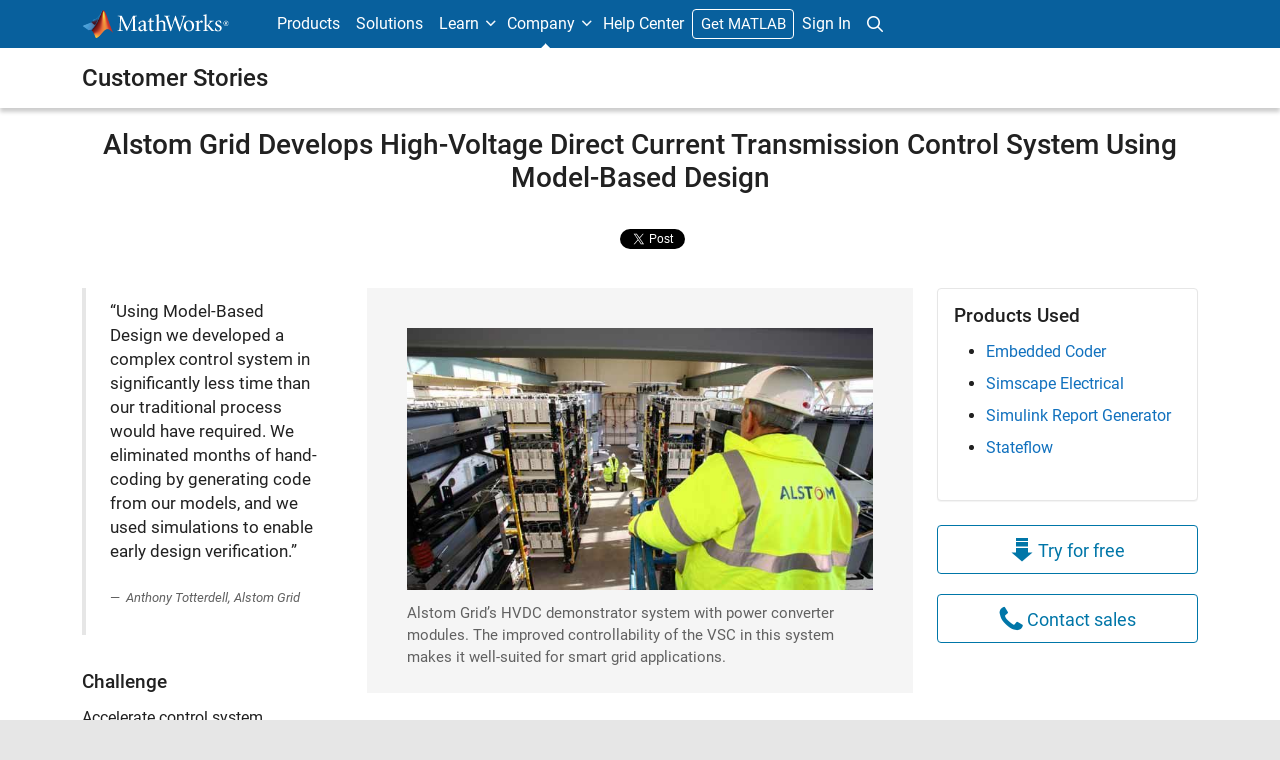

--- FILE ---
content_type: text/css;charset=utf-8
request_url: https://www.mathworks.com/etc.clientlibs/mathworks/clientlibs/customer-ui/components/socialmediashare.min.20251029201839176.css
body_size: -156
content:
.fb-share-button span,span.IN-widget{vertical-align:top !important}.IN-widget svg{vertical-align:baseline !important}

--- FILE ---
content_type: application/javascript
request_url: https://www.mathworks.com/MFd5JB1sI/nh/8THQb5g/OXfaGwtwkVfpLS5r/dDswFj8m/PX5/uCyIYYHg
body_size: 178199
content:
(function(){if(typeof Array.prototype.entries!=='function'){Object.defineProperty(Array.prototype,'entries',{value:function(){var index=0;const array=this;return {next:function(){if(index<array.length){return {value:[index,array[index++]],done:false};}else{return {done:true};}},[Symbol.iterator]:function(){return this;}};},writable:true,configurable:true});}}());(function(){dL();qhr();mmr();var pg=function(){return ["\x6c\x65\x6e\x67\x74\x68","\x41\x72\x72\x61\x79","\x63\x6f\x6e\x73\x74\x72\x75\x63\x74\x6f\x72","\x6e\x75\x6d\x62\x65\x72"];};var Nb=function(){return nY["window"]["navigator"]["userAgent"]["replace"](/\\|"/g,'');};var DH=function(HD,dq){return HD==dq;};var hF=function(bd){if(nY["document"]["cookie"]){var q9=""["concat"](bd,"=");var Pm=nY["document"]["cookie"]["split"]('; ');for(var NP=0;NP<Pm["length"];NP++){var dh=Pm[NP];if(dh["indexOf"](q9)===0){var wm=dh["substring"](q9["length"],dh["length"]);if(wm["indexOf"]('~')!==-1||nY["decodeURIComponent"](wm)["indexOf"]('~')!==-1){return wm;}}}}return false;};var B9=function(){return RR.apply(this,[kz,arguments]);};var hq=function(Yd,Et){return Yd in Et;};var Qh=function(fm){var jP=fm%4;if(jP===2)jP=3;var lb=42+jP;var Qq;if(lb===42){Qq=function D1(MP,Gq){return MP*Gq;};}else if(lb===43){Qq=function M1(Fq,tg){return Fq+tg;};}else{Qq=function rq(JH,Jg){return JH-Jg;};}return Qq;};var Nd=function Ld(Ft,bg){'use strict';var B1=Ld;switch(Ft){case zz:{return this;}break;case Ef:{var XF;Yg.push(dH);return XF=ng(typeof EG()[zh(qP)],Fh([],[][[]]))?EG()[zh(YH)].apply(null,[Mb,Vq,lH,cq]):EG()[zh(Rq)](Gm,Qm(Qm({})),OQ,NB),Yg.pop(),XF;}break;case xI:{var J9=bg[K6];Yg.push(Jh);var tQ;return tQ=J9&&DH(VB()[HQ(Rq)](Qm(Qm([])),kF,zB,KH,Hq),typeof nY[Uh()[wG(Rq)](AR,hH,Gm,xf,WG,Qm([]))])&&Ob(J9[Zh()[xA(mF)](bP,Qd,pm,wA)],nY[Uh()[wG(Rq)](AR,Qm(Qm(mR)),c9,xf,WG,XP)])&&ng(J9,nY[Uh()[wG(Rq)].call(null,AR,Rq,qD,xf,WG,gR)][xm()[IH(J1)].call(null,Ar,U1)])?AP()[zA(rh)](ZK,gH,mH,vD):typeof J9,Yg.pop(),tQ;}break;case df:{Yg.push(kP);this[Zh()[xA(Mq)].apply(null,[c9,m9,n1,b1])]=Qm(mR);var Om=this[EG()[zh(Mq)](wA,Eq,IR,cg)][mR][r9()[Em(GR)].apply(null,[j1,Qm(Qm([])),UH,l9])];if(Ob(Zh()[xA(sF)](Qm(Qm([])),GQ,E9,qP),Om[ng(typeof r9()[Em(Wt)],Fh('',[][[]]))?r9()[Em(wA)](NA,Wt,Mb,US):r9()[Em(Bm)](Kb,kF,OH,dd)]))throw Om[VB()[HQ(Nt)].apply(null,[Wb,bP,ND,hG,J1])];var U9;return U9=this[gQ()[KP(Mb)].apply(null,[Zq,Qm(Qm(mF)),Dg,q1,fD])],Yg.pop(),U9;}break;case rS:{var T1=bg[K6];return typeof T1;}break;case mf:{return this;}break;case nn:{var nR=bg[K6];var Gh;Yg.push(Hm);return Gh=nR&&DH(VB()[HQ(Rq)].apply(null,[qD,J1,JF,KH,Hq]),typeof nY[Uh()[wG(Rq)](AR,Kb,Xt,xf,jG,Qm(Qm([])))])&&Ob(nR[Zh()[xA(mF)](WA,A9,OH,wA)],nY[Uh()[wG(Rq)](AR,DP,LF,xf,jG,OG)])&&ng(nR,nY[Uh()[wG(Rq)](AR,c9,SB,xf,jG,ED)][xm()[IH(J1)](gC,U1)])?AP()[zA(rh)](XK,U1,WP,vD):typeof nR,Yg.pop(),Gh;}break;case vL:{var Eg=bg[K6];Yg.push(UH);var xH=nY[VB()[HQ(mR)](Eq,lA,UB,Mm,AR)](Eg);var qA=[];for(var rm in xH)qA[r9()[Em(mR)].call(null,Qm(Qm([])),Qm(mF),Nt,bB)](rm);qA[Ob(typeof EG()[zh(mH)],'undefined')?EG()[zh(Rq)](Qm(Qm([])),U1,FA,XA):EG()[zh(jg)].call(null,gR,Yh,tH,qh)]();var rG;return rG=function ER(){Yg.push(RQ);for(;qA[AP()[zA(mR)](Ud,Nt,RD,qP)];){var JP=qA[Zh()[xA(YH)](cB,zS,tb,Wb)]();if(hq(JP,xH)){var KR;return ER[r9()[Em(SB)].call(null,Gm,Qm({}),gB,m6)]=JP,ER[Zh()[xA(Mq)].call(null,Hq,tP,AR,b1)]=Qm(mI[r9()[Em(Gm)](lA,Qm([]),EH,bH)]()),Yg.pop(),KR=ER,KR;}}ER[Zh()[xA(Mq)].apply(null,[Qm({}),tP,Nt,b1])]=Qm(mR);var gq;return Yg.pop(),gq=ER,gq;},Yg.pop(),rG;}break;case Pn:{Yg.push(YP);this[Zh()[xA(Mq)](wA,OP,Cb,b1)]=Qm(mR);var fP=this[EG()[zh(Mq)](mh,fB,IR,l9)][mR][r9()[Em(GR)].call(null,Mb,mh,UH,EF)];if(Ob(Zh()[xA(sF)](Ib,QQ,Qm([]),qP),fP[Ob(typeof r9()[Em(At)],Fh([],[][[]]))?r9()[Em(Bm)](Wb,HB,rt,xQ):r9()[Em(wA)](Yh,gH,Mb,j6)]))throw fP[VB()[HQ(Nt)].call(null,SB,Wt,s9,hG,J1)];var Zb;return Zb=this[gQ()[KP(Mb)].call(null,Zq,Qm({}),Dg,g1,GR)],Yg.pop(),Zb;}break;case f6:{var vh=bg[K6];var tB=bg[kn];var YB=bg[OK];return vh[tB]=YB;}break;case nO:{return this;}break;case mU:{return this;}break;case K6:{var ZH=bg[K6];Yg.push(WF);var tF;return tF=nt(WY,[Uh()[wG(Vq)](ED,pm,J1,tI,wd,pt),ZH]),Yg.pop(),tF;}break;case rU:{return this;}break;case xU:{return this;}break;case UN:{var wq=bg[K6];var Ht=bg[kn];var dQ=bg[OK];Yg.push(zb);wq[Ht]=dQ[r9()[Em(SB)].apply(null,[OG,Yh,gB,gI])];Yg.pop();}break;case Sr:{var kt=bg[K6];Yg.push(VH);var Oh;return Oh=nt(WY,[Uh()[wG(Vq)](ED,AR,gh,tI,kB,Qm([])),kt]),Yg.pop(),Oh;}break;case ml:{var QF=bg[K6];var qH=bg[kn];var zq=bg[OK];return QF[qH]=zq;}break;case Vn:{var Id=bg[K6];var vF=bg[kn];var TO=bg[OK];Yg.push(Yq);try{var dD=Yg.length;var bp=Qm(Qm(K6));var Ox;return Ox=nt(WY,[r9()[Em(wA)](Gp,mH,Mb,rk),H3()[VW(hs)].call(null,I0,Yj,n1,Qm(mR)),VB()[HQ(Nt)](Qm([]),qD,M4,hG,J1),Id.call(vF,TO)]),Yg.pop(),Ox;}catch(Fj){Yg.splice(bV(dD,mF),Infinity,Yq);var l4;return l4=nt(WY,[r9()[Em(wA)](EH,lA,Mb,rk),Zh()[xA(sF)](n1,Gv,GR,qP),VB()[HQ(Nt)](DM,AR,M4,hG,J1),Fj]),Yg.pop(),l4;}Yg.pop();}break;case Kl:{var Ov=bg[K6];return typeof Ov;}break;case kI:{var Q3=bg[K6];Yg.push(gk);var LM=nY[VB()[HQ(mR)](Qm(Qm(mR)),YH,Mc,Mm,AR)](Q3);var sJ=[];for(var Lp in LM)sJ[r9()[Em(mR)](Yj,Qm([]),Nt,zf)](Lp);sJ[EG()[zh(jg)](Qm({}),AV,tH,zj)]();var Kw;return Kw=function S4(){Yg.push(wA);for(;sJ[AP()[zA(mR)](Vw,DM,hs,qP)];){var P4=sJ[Zh()[xA(YH)](Qm(mF),g4,Qm({}),Wb)]();if(hq(P4,LM)){var zk;return S4[r9()[Em(SB)](xs,kF,gB,FW)]=P4,S4[Zh()[xA(Mq)](Mv,bM,Mv,b1)]=Qm(mF),Yg.pop(),zk=S4,zk;}}S4[Zh()[xA(Mq)].apply(null,[Qm(Qm(mR)),bM,fD,b1])]=Qm(mR);var Dp;return Yg.pop(),Dp=S4,Dp;},Yg.pop(),Kw;}break;case SC:{var W2=bg[K6];var Vd=bg[kn];var NV=bg[OK];Yg.push(WA);W2[Vd]=NV[r9()[Em(SB)].apply(null,[Zq,w0,gB,zx])];Yg.pop();}break;case mO:{Yg.push(TM);var S3;return S3=ng(typeof EG()[zh(ED)],Fh([],[][[]]))?EG()[zh(YH)].call(null,Ib,fB,lH,Jw):EG()[zh(Rq)].apply(null,[Zq,c9,f3,cq]),Yg.pop(),S3;}break;}};var mI;var r3=function(vs){return nY["unescape"](nY["encodeURIComponent"](vs));};var xk=function(Jv,Wc){return Jv%Wc;};var B4=function(VJ){if(VJ===undefined||VJ==null){return 0;}var Tk=VJ["replace"](/[\w\s]/gi,'');return Tk["length"];};var VM=function(JW,Rj){return JW*Rj;};var mx=function(){return RR.apply(this,[JZ,arguments]);};var hv=function qx(V0,lw){'use strict';var wk=qx;switch(V0){case Un:{Yg.push(x5);var Wp=Uh()[wG(Ib)](Rq,jg,lH,HY,cc,j1);try{var SM=Yg.length;var Vs=Qm(Qm(K6));Wp=nY[xm()[IH(j1)].call(null,gl,j1)][Ob(typeof xm()[IH(Yj)],'undefined')?xm()[IH(Hq)](Pp,A2):xm()[IH(J1)](tK,U1)][H3()[VW(hH)](JS,NA,fD,Qm([]))](ng(typeof EG()[zh(U1)],Fh([],[][[]]))?EG()[zh(pm)].apply(null,[Cv,Qm(Qm(mR)),Eq,BC]):EG()[zh(Rq)](Qm(mF),Qm(mR),Pw,M2))?AP()[zA(J1)](Rf,Gm,DP,YH):xm()[IH(mR)].call(null,tL,U5);}catch(Gs){Yg.splice(bV(SM,mF),Infinity,x5);Wp=H3()[VW(Ib)](Yn,m2,Kb,Qm({}));}var A4;return Yg.pop(),A4=Wp,A4;}break;case HL:{Yg.push(YH);var qJ=Uh()[wG(Ib)].call(null,Rq,Lk,mH,HY,QV,tb);try{var Oc=Yg.length;var Fv=Qm(kn);qJ=ng(typeof nY[AP()[zA(QV)](G7,Qm([]),GR,Eq)],AP()[zA(SB)](O3,Sw,Qm({}),RD))?AP()[zA(J1)].apply(null,[n5,U4,xs,YH]):xm()[IH(mR)](ck,U5);}catch(H2){Yg.splice(bV(Oc,mF),Infinity,YH);qJ=H3()[VW(Ib)](pp,m2,OH,UH);}var C3;return Yg.pop(),C3=qJ,C3;}break;case cY:{Yg.push(D5);var I3=hq(AP()[zA(pm)].call(null,kS,WP,Zq,Vq),nY[r9()[Em(hH)].call(null,Qm(Qm({})),fB,E4,IM)])||T2(nY[Ob(typeof gQ()[KP(gR)],'undefined')?gQ()[KP(mF)].call(null,q0,Qm([]),n7,Ap,G0):gQ()[KP(U1)](hH,EH,[fD,U1],ND,AV)][Ob(typeof Zh()[xA(Gm)],Fh('',[][[]]))?Zh()[xA(Nt)].call(null,E9,mH,Qm(Qm({})),t7):Zh()[xA(HB)](Kb,lZ,w0,k4)],vk[Bm])||T2(nY[gQ()[KP(U1)](hH,Cv,[fD,U1],ND,jg)][xm()[IH(G0)](qs,AV)],mR);var Qc=nY[r9()[Em(hH)](lA,mR,E4,IM)][xm()[IH(EH)](wv,G0)](H3()[VW(WP)](cK,Y3,At,G0))[VB()[HQ(fD)].call(null,OG,mh,Bj,hw,ED)];var gV=nY[r9()[Em(hH)].call(null,R2,Ux,E4,IM)][ng(typeof xm()[IH(Mq)],'undefined')?xm()[IH(EH)](wv,G0):xm()[IH(Hq)](Qk,hs)](EG()[zh(DP)](n1,Qm(Qm({})),wW,ZU))[VB()[HQ(fD)](Nt,YH,Bj,hw,ED)];var Q2=nY[r9()[Em(hH)](LF,gh,E4,IM)][Ob(typeof xm()[IH(SB)],Fh([],[][[]]))?xm()[IH(Hq)].apply(null,[CM,SV]):xm()[IH(EH)](wv,G0)](ng(typeof EG()[zh(g3)],'undefined')?EG()[zh(pw)](Bm,UH,Ev,GK):EG()[zh(Rq)](kF,I4,GR,Gj))[VB()[HQ(fD)](AR,gB,Bj,hw,ED)];var dc;return dc=(ng(typeof r9()[Em(SB)],'undefined')?r9()[Em(AR)](LF,x4,gc,XC):r9()[Em(Bm)](Qm(Qm(mF)),HB,d5,Kk))[Uh()[wG(ED)](AR,Ux,Ib,Nn,vp,Gp)](I3?AP()[zA(J1)](Gl,mh,wA,YH):xm()[IH(mR)](gn,U5),r9()[Em(m2)](nj,rc,wj,rv))[Uh()[wG(ED)].call(null,AR,Mq,Yh,Nn,vp,AV)](Qc?AP()[zA(J1)](Gl,v4,AV,YH):Ob(typeof xm()[IH(Nt)],Fh('',[][[]]))?xm()[IH(Hq)].apply(null,[IM,Lv]):xm()[IH(mR)](gn,U5),r9()[Em(m2)](Qm(mF),Qm(Qm(mR)),wj,rv))[Uh()[wG(ED)].apply(null,[AR,lA,Yh,Nn,vp,HB])](gV?AP()[zA(J1)](Gl,OH,LF,YH):xm()[IH(mR)].call(null,gn,U5),r9()[Em(m2)].call(null,mF,RD,wj,rv))[ng(typeof Uh()[wG(Mb)],'undefined')?Uh()[wG(ED)](AR,b1,bP,Nn,vp,RD):Uh()[wG(J1)].apply(null,[UH,EH,Yj,OJ,KJ,YH])](Q2?AP()[zA(J1)](Gl,Cv,hH,YH):xm()[IH(mR)].apply(null,[gn,U5])),Yg.pop(),dc;}break;case YY:{Yg.push(b0);try{var Fs=Yg.length;var b5=Qm({});var Z2=mR;var C2=nY[Ob(typeof VB()[HQ(wA)],Fh([],[][[]]))?VB()[HQ(Zq)].apply(null,[IR,Mq,qp,HJ,IV]):VB()[HQ(mR)](Bm,G0,H5,Mm,AR)][EG()[zh(mH)](pw,U4,UH,q5)](nY[H3()[VW(Zq)].call(null,U6,vv,Eq,Qm(mF))],Ob(typeof gQ()[KP(lA)],'undefined')?gQ()[KP(mF)](Gw,tb,j2,z3,gR):gQ()[KP(At)](Mb,g3,sx,qc,YH));if(C2){Z2++;if(C2[ng(typeof r9()[Em(hs)],Fh('',[][[]]))?r9()[Em(SB)].apply(null,[mR,Qm(Qm(mF)),gB,DC]):r9()[Em(Bm)].call(null,XP,hs,lJ,gp)]){C2=C2[r9()[Em(SB)](xs,gH,gB,DC)];Z2+=Fh(Cc(C2[AP()[zA(mR)](m3,sF,Qm(Qm({})),qP)]&&Ob(C2[Ob(typeof AP()[zA(hH)],'undefined')?AP()[zA(Vq)](wW,Y3,sF,K3):AP()[zA(mR)](m3,EH,Qm(mR),qP)],vk[Zq]),mF),Cc(C2[H3()[VW(U1)](X0,Z7,E9,Gm)]&&Ob(C2[H3()[VW(U1)](X0,Z7,Qm(Qm([])),wA)],ng(typeof gQ()[KP(Rq)],Fh(ng(typeof r9()[Em(Bm)],'undefined')?r9()[Em(AR)](tb,Qm([]),gc,c7):r9()[Em(Bm)](Mb,fB,MJ,Jp),[][[]]))?gQ()[KP(At)].call(null,Mb,DP,sx,qc,GR):gQ()[KP(mF)].call(null,qc,fD,Mp,H7,gB)),Rq));}}var g7;return g7=Z2[xm()[IH(wA)].apply(null,[Pk,QV])](),Yg.pop(),g7;}catch(Ak){Yg.splice(bV(Fs,mF),Infinity,b0);var O2;return O2=Uh()[wG(Ib)](Rq,WP,I4,HY,G4,Wb),Yg.pop(),O2;}Yg.pop();}break;case cL:{var ss=lw[K6];Yg.push(C5);var xd;return xd=nY[VB()[HQ(mR)].apply(null,[Cb,R2,p4,Mm,AR])][EG()[zh(mH)](OH,Qm(Qm([])),UH,lk)](nY[gQ()[KP(U1)](hH,Qm(mR),[fD,U1],KW,mh)][xm()[IH(hs)](SY,pw)],ss),Yg.pop(),xd;}break;case xU:{Yg.push(f7);var gv=function(ss){return qx.apply(this,[cL,arguments]);};var kW=[xm()[IH(lA)].apply(null,[EL,mh]),gQ()[KP(hs)](hH,NA,Gp,sS,qP)];var vw=kW[Uh()[wG(sF)](J1,Qm(Qm({})),RD,wf,sS,Qm(Qm([])))](function(B0){var d0=gv(B0);Yg.push(m4);if(Qm(Qm(d0))&&Qm(Qm(d0[r9()[Em(Mb)].call(null,rh,Mv,Yh,X7)]))&&Qm(Qm(d0[r9()[Em(Mb)](OG,Mq,Yh,X7)][xm()[IH(wA)](k0,QV)]))){d0=d0[r9()[Em(Mb)](tb,Mv,Yh,X7)][xm()[IH(wA)].apply(null,[k0,QV])]();var L3=Fh(Ob(d0[H3()[VW(cB)](jx,mJ,jg,YH)](Ob(typeof gQ()[KP(Mb)],'undefined')?gQ()[KP(mF)].apply(null,[g1,Vq,Fk,nW,Mq]):gQ()[KP(c9)].call(null,gR,I4,fD,I5,g3)),Uc(mF)),Cc(nY[Zh()[xA(cB)].apply(null,[Qm({}),lL,qD,wW])](T2(d0[H3()[VW(cB)].call(null,jx,mJ,Qm(mR),gB)](ng(typeof VB()[HQ(jg)],Fh([],[][[]]))?VB()[HQ(U1)](Qm(Qm(mF)),pm,Sv,DJ,AR):VB()[HQ(Zq)](Qm([]),J1,sx,jW,bc)),Uc(vk[Zq]))),vk[Zq]));var F5;return Yg.pop(),F5=L3,F5;}else{var L4;return L4=Uh()[wG(Ib)].apply(null,[Rq,UH,SB,HY,pW,n1]),Yg.pop(),L4;}Yg.pop();});var g0;return g0=vw[Zh()[xA(gR)].call(null,Sw,CZ,Xt,ZV)](r9()[Em(AR)].call(null,UH,Qm(Qm(mR)),gc,YU)),Yg.pop(),g0;}break;case gS:{Yg.push(Cp);throw new (nY[AP()[zA(gR)](xv,Qm(Qm({})),mH,wc)])(ng(typeof EG()[zh(j1)],Fh([],[][[]]))?EG()[zh(HB)].apply(null,[Qm(Qm([])),Qm([]),fJ,Sq]):EG()[zh(Rq)](ZV,hs,Cx,m9));}break;case X6:{var EW=lw[K6];var X2=lw[kn];Yg.push(E5);if(DH(X2,null)||T2(X2,EW[ng(typeof AP()[zA(RD)],Fh('',[][[]]))?AP()[zA(mR)](tY,SB,J1,qP):AP()[zA(Vq)].call(null,ZV,IR,Wb,I7)]))X2=EW[AP()[zA(mR)].apply(null,[tY,Vq,EH,qP])];for(var mV=vk[Bm],Rk=new (nY[Zh()[xA(AR)](xs,Xb,WP,jg)])(X2);P7(mV,X2);mV++)Rk[mV]=EW[mV];var PV;return Yg.pop(),PV=Rk,PV;}break;case lO:{var Aj=lw[K6];var A7=lw[kn];Yg.push(nV);var Mk=DH(null,Aj)?null:Ac(AP()[zA(SB)].apply(null,[rv,j1,Yj,RD]),typeof nY[Uh()[wG(Rq)].call(null,AR,bW,pm,xf,Vx,hs)])&&Aj[nY[Uh()[wG(Rq)](AR,R2,HB,xf,Vx,Qm(Qm(mR)))][VB()[HQ(Mb)].call(null,At,Wb,qM,N7,Hq)]]||Aj[AP()[zA(RD)](lL,Qm({}),Sw,Mq)];if(Ac(null,Mk)){var q2,EV,Tw,s7,Wv=[],v5=Qm(mR),WJ=Qm(mF);try{var W5=Yg.length;var Es=Qm([]);if(Tw=(Mk=Mk.call(Aj))[gQ()[KP(hH)](Zq,x4,fj,V2,zV)],Ob(vk[Bm],A7)){if(ng(nY[VB()[HQ(mR)](Qm(mF),xs,B7,Mm,AR)](Mk),Mk)){Es=Qm(Qm(kn));return;}v5=Qm(vk[Zq]);}else for(;Qm(v5=(q2=Tw.call(Mk))[Zh()[xA(Mq)](rh,Yp,IR,b1)])&&(Wv[r9()[Em(mR)].apply(null,[Vq,hs,Nt,FJ])](q2[ng(typeof r9()[Em(pw)],'undefined')?r9()[Em(SB)](Zq,Qm(mR),gB,NF):r9()[Em(Bm)](Yh,Mb,pj,fM)]),ng(Wv[AP()[zA(mR)](Mx,Qm([]),Ux,qP)],A7));v5=Qm(mR));}catch(r7){WJ=Qm(mR),EV=r7;}finally{Yg.splice(bV(W5,mF),Infinity,nV);try{var L2=Yg.length;var wV=Qm(kn);if(Qm(v5)&&Ac(null,Mk[VB()[HQ(U1)](Yh,mF,qj,DJ,AR)])&&(s7=Mk[VB()[HQ(U1)](HB,nj,qj,DJ,AR)](),ng(nY[VB()[HQ(mR)](Eq,wj,B7,Mm,AR)](s7),s7))){wV=Qm(Qm(kn));return;}}finally{Yg.splice(bV(L2,mF),Infinity,nV);if(wV){Yg.pop();}if(WJ)throw EV;}if(Es){Yg.pop();}}var px;return Yg.pop(),px=Wv,px;}Yg.pop();}break;case KI:{var OM=lw[K6];Yg.push(t4);if(nY[Zh()[xA(AR)](RD,Pg,Qm(Qm([])),jg)][VB()[HQ(Mq)].apply(null,[Wb,EH,nM,bJ,ED])](OM)){var Zv;return Yg.pop(),Zv=OM,Zv;}Yg.pop();}break;case A6:{var Yx=lw[K6];return Yx;}break;case tN:{Yg.push(c0);if(Qm(hq(VB()[HQ(YH)](mh,U5,jx,P2,Vq),nY[gQ()[KP(U1)].apply(null,[hH,DP,[fD,U1],qv,G0])]))){var Ex;return Yg.pop(),Ex=null,Ex;}var Uk=nY[gQ()[KP(U1)].call(null,hH,rc,[fD,U1],qv,LF)][Ob(typeof VB()[HQ(OG)],Fh(r9()[Em(AR)](b1,Qm(mF),gc,Dn),[][[]]))?VB()[HQ(Zq)](J1,fB,WP,Rs,Hs):VB()[HQ(YH)](Sw,Zq,jx,P2,Vq)];var Xk=Uk[ng(typeof Uh()[wG(Zq)],Fh([],[][[]]))?Uh()[wG(n1)](Mb,J1,Nt,Vk,K0,Qm(Qm(mF))):Uh()[wG(J1)].apply(null,[jw,m2,I4,Qw,bM,ED])];var ms=Uk[Zh()[xA(pm)].apply(null,[QV,NM,mH,Cv])];var L5=Uk[r9()[Em(wA)](Qm(Qm({})),At,Mb,JA)];var z4;return z4=[Xk,Ob(ms,mI[xm()[IH(U5)](dw,Y3)]())?mR:T2(ms,mR)?Uc(mF):Uc(Rq),L5||AP()[zA(UH)](wP,Qm(Qm({})),Y3,g3)],Yg.pop(),z4;}break;case zz:{Yg.push(I2);var G2={};var Mj={};try{var OW=Yg.length;var f4=Qm([]);var V5=new (nY[H3()[VW(bP)](CJ,XP,nj,gB)])(mR,mI[xm()[IH(U5)].apply(null,[Ow,Y3])]())[Zh()[xA(WP)].apply(null,[Qm(Qm([])),g5,EH,lA])](EG()[zh(Sw)](QV,Qm([]),Mq,m3));var mM=V5[EG()[zh(mh)](Kb,Qm(Qm([])),hH,GD)](ng(typeof H3()[VW(ED)],'undefined')?H3()[VW(nj)].apply(null,[n7,tH,RD,rc]):H3()[VW(rc)](NM,q7,Qm({}),LF));var Bc=V5[r9()[Em(kF)](Qm({}),Qm(Qm({})),b1,Pd)](mM[EG()[zh(Cb)](fB,LF,DJ,Dq)]);var C7=V5[Ob(typeof r9()[Em(wA)],Fh([],[][[]]))?r9()[Em(Bm)](Qm(Qm({})),Qm(mF),I2,U0):r9()[Em(kF)](wj,Qm(Qm([])),b1,Pd)](mM[Ob(typeof VB()[HQ(SB)],Fh(r9()[Em(AR)].apply(null,[Gp,SB,gc,AJ]),[][[]]))?VB()[HQ(Zq)](cB,Kb,Rx,pv,ww):VB()[HQ(wj)].call(null,Qm(mF),lH,O7,kV,w0)]);G2=nt(WY,[ng(typeof H3()[VW(J1)],'undefined')?H3()[VW(Lk)](IW,U1,mH,Qm(mF)):H3()[VW(rc)](D3,fw,vv,Qm(mF)),Bc,r9()[Em(lH)].apply(null,[Yj,Mq,OG,rL]),C7]);var sM=new (nY[H3()[VW(bP)](CJ,XP,Ux,HB)])(mR,vk[Bm])[Zh()[xA(WP)].call(null,DM,g5,AV,lA)](Ob(typeof AP()[zA(WP)],'undefined')?AP()[zA(Vq)].call(null,dH,Qm(mR),cB,Ew):AP()[zA(lH)](I9,Xt,gR,kj));var z5=sM[EG()[zh(mh)].apply(null,[fD,Qm(Qm({})),hH,GD])](H3()[VW(nj)](n7,tH,LF,qP));var rJ=sM[r9()[Em(kF)](Qm(Qm(mR)),xs,b1,Pd)](z5[EG()[zh(Cb)](Yh,Qm(Qm({})),DJ,Dq)]);var YJ=sM[Ob(typeof r9()[Em(mh)],'undefined')?r9()[Em(Bm)].call(null,Vq,Qm(Qm(mF)),E7,HJ):r9()[Em(kF)](gh,Bm,b1,Pd)](z5[VB()[HQ(wj)](RD,U1,O7,kV,w0)]);Mj=nt(WY,[VB()[HQ(NA)](WP,R2,Oj,HJ,ED),rJ,Uh()[wG(Yj)](hH,qD,At,xB,gw,G0),YJ]);}finally{Yg.splice(bV(OW,mF),Infinity,I2);var hM;return hM=nt(WY,[ng(typeof EG()[zh(U5)],'undefined')?EG()[zh(bP)](tb,E9,k4,JR):EG()[zh(Rq)](WA,Qm(Qm({})),g2,Yw),G2[H3()[VW(Lk)](IW,U1,lH,sF)]||null,H3()[VW(pw)](Og,Ev,Bm,EH),G2[r9()[Em(lH)].apply(null,[pt,J1,OG,rL])]||null,AP()[zA(bP)](ps,Gp,Ib,G0),Mj[ng(typeof VB()[HQ(fD)],Fh(ng(typeof r9()[Em(Rq)],Fh([],[][[]]))?r9()[Em(AR)](Yj,w0,gc,AJ):r9()[Em(Bm)].call(null,Gm,Qm({}),Ip,Vc),[][[]]))?VB()[HQ(NA)](hH,Kb,Oj,HJ,ED):VB()[HQ(Zq)](I4,DM,Nx,cw,Pw)]||null,AP()[zA(Lk)](Fd,qP,Y3,U1),Mj[Uh()[wG(Yj)](hH,I4,U4,xB,gw,bW)]||null]),Yg.pop(),hM;}Yg.pop();}break;case WC:{var s5=lw[K6];Yg.push(Bj);if(Ob([H3()[VW(I4)](XH,UH,WP,wj),H3()[VW(Gp)](sQ,kF,YH,Lk),H3()[VW(U4)].call(null,Xh,G0,Gp,DM)][H3()[VW(cB)].call(null,MH,mJ,Qm(Qm([])),OG)](s5[EG()[zh(x4)](Qm(Qm([])),NA,KM,tC)][ng(typeof VB()[HQ(gR)],'undefined')?VB()[HQ(rh)](Vq,IR,Tg,n1,ED):VB()[HQ(Zq)].apply(null,[OG,OH,vV,Y3,kM])]),Uc(mF))){Yg.pop();return;}nY[r9()[Em(UH)](U1,Qm(Qm(mR)),l0,GH)](function(){Yg.push(Nw);var nw=Qm([]);try{var sp=Yg.length;var R3=Qm([]);if(Qm(nw)&&s5[EG()[zh(x4)](Qm([]),Rq,KM,zF)]&&(s5[Ob(typeof EG()[zh(NA)],Fh('',[][[]]))?EG()[zh(Rq)](Gm,bW,Ls,Qk):EG()[zh(x4)](HB,WP,KM,zF)][Ob(typeof VB()[HQ(Ib)],Fh([],[][[]]))?VB()[HQ(Zq)].apply(null,[nj,x4,cW,zv,mk]):VB()[HQ(fD)](lA,fB,OD,hw,ED)](Zh()[xA(Pv)].call(null,mF,C,R2,DP))||s5[Ob(typeof EG()[zh(R2)],'undefined')?EG()[zh(Rq)].call(null,I4,gH,xc,R7):EG()[zh(x4)](Ib,gh,KM,zF)][VB()[HQ(fD)](Qm({}),pm,OD,hw,ED)](gQ()[KP(RD)].apply(null,[hH,Wb,b1,sW,x4])))){nw=Qm(Qm(kn));}}catch(Ej){Yg.splice(bV(sp,mF),Infinity,Nw);s5[EG()[zh(x4)](Zq,IR,KM,zF)][xm()[IH(Wt)](CP,Wb)](new (nY[H3()[VW(fB)](Gt,Ec,mF,vv)])(Uh()[wG(jg)].call(null,ED,qD,RD,wR,tY,U5),nt(WY,[gQ()[KP(sF)].call(null,ED,Bm,cw,ht,pm),Qm(Qm(kn)),Zh()[xA(DJ)].call(null,x4,jb,I4,Hc),Qm(kn),ng(typeof Zh()[xA(tb)],Fh('',[][[]]))?Zh()[xA(dH)](lA,Kt,Qm(mF),Xt):Zh()[xA(Nt)](LF,D5,Yh,IR),Qm(Qm(kn))])));}if(Qm(nw)&&Ob(s5[EG()[zh(fB)](ED,zV,GR,xD)],xm()[IH(WP)](Bb,pt))){nw=Qm(Qm({}));}if(nw){s5[EG()[zh(x4)](pm,IR,KM,zF)][xm()[IH(Wt)].call(null,CP,Wb)](new (nY[H3()[VW(fB)].call(null,Gt,Ec,Cb,HB)])(gQ()[KP(wj)].call(null,Hq,bP,MJ,vH,x4),nt(WY,[gQ()[KP(sF)].apply(null,[ED,UH,cw,ht,xs]),Qm(Qm(kn)),Zh()[xA(DJ)].call(null,QV,jb,nj,Hc),Qm(kn),Zh()[xA(dH)].call(null,R2,Kt,DP,Xt),Qm(Qm([]))])));}Yg.pop();},mR);Yg.pop();}break;case RC:{Yg.push(k7);nY[H3()[VW(Zq)](Dw,vv,mR,Yh)][Zh()[xA(rx)](AR,Yc,Hq,Yj)](r9()[Em(DP)].call(null,zV,jg,wA,BD),function(s5){return qx.apply(this,[WC,arguments]);});Yg.pop();}break;case C6:{Yg.push(M5);throw new (nY[AP()[zA(gR)].apply(null,[cD,vv,U4,wc])])(EG()[zh(HB)](At,EH,fJ,tm));}break;case RI:{var tk=lw[K6];var qk=lw[kn];Yg.push(LV);if(DH(qk,null)||T2(qk,tk[ng(typeof AP()[zA(NA)],Fh('',[][[]]))?AP()[zA(mR)].apply(null,[Dv,Zq,Kb,qP]):AP()[zA(Vq)](IM,ZV,Yh,zW)]))qk=tk[Ob(typeof AP()[zA(zV)],Fh('',[][[]]))?AP()[zA(Vq)].apply(null,[fj,Rq,Qm(Qm(mR)),Gv]):AP()[zA(mR)].apply(null,[Dv,v4,Wb,qP])];for(var jV=mR,L7=new (nY[Zh()[xA(AR)].apply(null,[Mv,A1,R2,jg])])(qk);P7(jV,qk);jV++)L7[jV]=tk[jV];var rV;return Yg.pop(),rV=L7,rV;}break;case PX:{var j4=lw[K6];var Dj=lw[kn];Yg.push(Np);var Ss=DH(null,j4)?null:Ac(AP()[zA(SB)](jh,pm,Bm,RD),typeof nY[Uh()[wG(Rq)](AR,lH,NA,xf,gM,Qm({}))])&&j4[nY[Uh()[wG(Rq)](AR,LF,EH,xf,gM,Qm(Qm([])))][VB()[HQ(Mb)](g3,ED,sd,N7,Hq)]]||j4[AP()[zA(RD)](WD,E9,Qm(Qm([])),Mq)];if(Ac(null,Ss)){var F4,Fp,n4,hV,Ok=[],mw=Qm(mR),ZM=Qm(mF);try{var Qx=Yg.length;var p0=Qm({});if(n4=(Ss=Ss.call(j4))[gQ()[KP(hH)](Zq,U5,fj,F3,lH)],Ob(vk[Bm],Dj)){if(ng(nY[VB()[HQ(mR)](gh,GR,kp,Mm,AR)](Ss),Ss)){p0=Qm(Qm(kn));return;}mw=Qm(mF);}else for(;Qm(mw=(F4=n4.call(Ss))[Zh()[xA(Mq)].call(null,tb,Hd,Qm(Qm([])),b1)])&&(Ok[r9()[Em(mR)].call(null,SB,Cb,Nt,cb)](F4[r9()[Em(SB)].call(null,OH,pw,gB,R1)]),ng(Ok[AP()[zA(mR)].apply(null,[vH,bP,Wb,qP])],Dj));mw=Qm(mR));}catch(Md){ZM=Qm(mR),Fp=Md;}finally{Yg.splice(bV(Qx,mF),Infinity,Np);try{var kw=Yg.length;var Bx=Qm(Qm(K6));if(Qm(mw)&&Ac(null,Ss[Ob(typeof VB()[HQ(sF)],'undefined')?VB()[HQ(Zq)].call(null,mH,tb,Uv,x0,dJ):VB()[HQ(U1)](R2,Cv,U3,DJ,AR)])&&(hV=Ss[VB()[HQ(U1)](Qm(mR),wj,U3,DJ,AR)](),ng(nY[VB()[HQ(mR)](EH,c9,kp,Mm,AR)](hV),hV))){Bx=Qm(Qm(kn));return;}}finally{Yg.splice(bV(kw,mF),Infinity,Np);if(Bx){Yg.pop();}if(ZM)throw Fp;}if(p0){Yg.pop();}}var hx;return Yg.pop(),hx=Ok,hx;}Yg.pop();}break;case Or:{var tJ=lw[K6];Yg.push(cV);if(nY[Zh()[xA(AR)].call(null,Wb,Y,Qm(mR),jg)][Ob(typeof VB()[HQ(n1)],'undefined')?VB()[HQ(Zq)](WA,Yj,K5,Nv,Yk):VB()[HQ(Mq)](bP,pt,l3,bJ,ED)](tJ)){var Qs;return Yg.pop(),Qs=tJ,Qs;}Yg.pop();}break;case pX:{var Qp=lw[K6];var T5;Yg.push(UM);return T5=nY[ng(typeof VB()[HQ(Gm)],Fh(r9()[Em(AR)](U1,v4,gc,bj),[][[]]))?VB()[HQ(mR)].apply(null,[n1,vv,QJ,Mm,AR]):VB()[HQ(Zq)](Rq,wA,IJ,Ik,WA)][Ob(typeof xm()[IH(U5)],'undefined')?xm()[IH(Hq)](F0,X4):xm()[IH(rh)](sG,rh)](Qp)[ng(typeof Uh()[wG(Cv)],Fh([],[][[]]))?Uh()[wG(sF)].apply(null,[J1,Qm(Qm([])),Yh,wf,V4,Qm(mR)]):Uh()[wG(J1)](hs,Qm(Qm(mF)),AR,b7,w7,Qm(Qm(mF)))](function(AW){return Qp[AW];})[mR],Yg.pop(),T5;}break;case TY:{var Y2=lw[K6];Yg.push(cp);var Iw=Y2[Uh()[wG(sF)].apply(null,[J1,Mb,gB,wf,hJ,AV])](function(Qp){return qx.apply(this,[pX,arguments]);});var Ep;return Ep=Iw[Zh()[xA(gR)](qD,p7,mR,ZV)](r9()[Em(m2)](Gp,hH,wj,mj)),Yg.pop(),Ep;}break;case sX:{Yg.push(Fw);try{var lp=Yg.length;var As=Qm([]);var Xp=Fh(Fh(Fh(Fh(Fh(Fh(Fh(Fh(Fh(Fh(Fh(Fh(Fh(Fh(Fh(Fh(Fh(Fh(Fh(Fh(Fh(Fh(Fh(Fh(nY[Zh()[xA(cB)](fB,Mg,Qm(Qm(mR)),wW)](nY[gQ()[KP(U1)](hH,G0,[fD,U1],Ik,lH)][H3()[VW(Ec)](Uv,Uj,Ib,lH)]),Cc(nY[ng(typeof Zh()[xA(Pv)],'undefined')?Zh()[xA(cB)](Qm(mR),Mg,Qm(Qm([])),wW):Zh()[xA(Nt)].apply(null,[sF,Vq,LF,wx])](nY[gQ()[KP(U1)].apply(null,[hH,Qm(Qm([])),[fD,U1],Ik,kF])][r9()[Em(HM)](NA,m2,rh,QG)]),mF)),Cc(nY[Zh()[xA(cB)](Qm(Qm(mF)),Mg,U4,wW)](nY[gQ()[KP(U1)].apply(null,[hH,pm,[fD,U1],Ik,IR])][Ob(typeof xm()[IH(kF)],Fh('',[][[]]))?xm()[IH(Hq)](zs,FW):xm()[IH(lJ)](p7,Sw)]),mI[AP()[zA(kj)].call(null,Rd,Qm(Qm([])),YH,HB)]())),Cc(nY[Zh()[xA(cB)].apply(null,[LF,Mg,gR,wW])](nY[gQ()[KP(U1)].call(null,hH,gH,[fD,U1],Ik,DM)][H3()[VW(pm)](nG,Wt,Qm([]),jg)]),J1)),Cc(nY[Zh()[xA(cB)](lA,Mg,LF,wW)](nY[Ob(typeof EG()[zh(Ux)],Fh('',[][[]]))?EG()[zh(Rq)].call(null,J1,c9,YV,Ek):EG()[zh(AR)].call(null,Hq,mH,lA,ND)][VB()[HQ(R2)](Qm(mR),Gp,Bk,wc,Zq)]),mI[xm()[IH(QV)].call(null,Ph,J4)]())),Cc(nY[Zh()[xA(cB)].apply(null,[AR,Mg,YH,wW])](nY[gQ()[KP(U1)](hH,U1,[fD,U1],Ik,gH)][H3()[VW(wx)](AQ,SB,Mq,U4)]),Bm)),Cc(nY[ng(typeof Zh()[xA(Z7)],Fh([],[][[]]))?Zh()[xA(cB)].call(null,R2,Mg,I4,wW):Zh()[xA(Nt)](lA,Up,fB,Bs)](nY[gQ()[KP(U1)].apply(null,[hH,OH,[fD,U1],Ik,qP])][AP()[zA(Sc)].apply(null,[JF,Qm(Qm({})),fD,lJ])]),AR)),Cc(nY[Zh()[xA(cB)](pm,Mg,Wb,wW)](nY[gQ()[KP(U1)](hH,m2,[fD,U1],Ik,pt)][VB()[HQ(Xt)].call(null,GR,mR,Iv,Zp,Gm)]),ED)),Cc(nY[Zh()[xA(cB)](pw,Mg,U5,wW)](nY[gQ()[KP(U1)](hH,Mb,[fD,U1],Ik,kF)][AP()[zA(fD)].call(null,zQ,Qm([]),zV,fD)]),vk[mF])),Cc(nY[Zh()[xA(cB)](bW,Mg,At,wW)](nY[gQ()[KP(U1)].apply(null,[hH,WA,[fD,U1],Ik,Cb])][Ob(typeof H3()[VW(OH)],Fh([],[][[]]))?H3()[VW(rc)](t5,c7,xs,Qm({})):H3()[VW(OJ)](Bk,mR,Qm([]),fD)]),hH)),Cc(nY[Zh()[xA(cB)](IR,Mg,OG,wW)](nY[gQ()[KP(U1)](hH,Qm(Qm(mR)),[fD,U1],Ik,rc)][EG()[zh(cJ)].call(null,Qm(Qm(mF)),J1,pw,wF)]),Vq)),Cc(nY[Zh()[xA(cB)](tb,Mg,R2,wW)](nY[gQ()[KP(U1)].call(null,hH,v4,[fD,U1],Ik,lH)][Zh()[xA(KH)](Qm(Qm({})),NM,hH,EH)]),rc)),Cc(nY[Zh()[xA(cB)](Vq,Mg,Qm(Qm(mR)),wW)](nY[ng(typeof gQ()[KP(gH)],Fh([],[][[]]))?gQ()[KP(U1)].call(null,hH,b1,[fD,U1],Ik,AR):gQ()[KP(mF)](P3,AV,N4,n0,bW)][ng(typeof VB()[HQ(U5)],'undefined')?VB()[HQ(nj)](Cb,Ib,FA,Ts,Ib):VB()[HQ(Zq)].call(null,OG,U1,Ww,rM,Oj)]),Ux)),Cc(nY[Zh()[xA(cB)](OH,Mg,tb,wW)](nY[Ob(typeof gQ()[KP(jg)],'undefined')?gQ()[KP(mF)](m5,wj,f0,t5,gH):gQ()[KP(U1)].call(null,hH,tb,[fD,U1],Ik,hH)][AP()[zA(Xj)].call(null,IA,DP,Rq,Nt)]),Mb)),Cc(nY[Zh()[xA(cB)].apply(null,[Gp,Mg,bW,wW])](nY[gQ()[KP(U1)](hH,gR,[fD,U1],Ik,IR)][ng(typeof gQ()[KP(gR)],Fh([],[][[]]))?gQ()[KP(U5)].apply(null,[rc,Qm(Qm(mF)),XP,O0,gB]):gQ()[KP(mF)].call(null,jx,fB,KW,NB,Mb)]),SB)),Cc(nY[Zh()[xA(cB)](x4,Mg,U5,wW)](nY[gQ()[KP(U1)](hH,Xt,[fD,U1],Ik,Mv)][Ob(typeof EG()[zh(D7)],Fh([],[][[]]))?EG()[zh(Rq)].call(null,Yh,Qm(Qm(mF)),J1,E7):EG()[zh(Kj)].call(null,Qm(mF),Vq,l0,Pj)]),vk[Ib])),Cc(nY[Zh()[xA(cB)].apply(null,[Qm([]),Mg,Qm(Qm({})),wW])](nY[gQ()[KP(U1)].call(null,hH,EH,[fD,U1],Ik,lH)][AP()[zA(KH)](SF,n1,Lk,Cv)]),U1)),Cc(nY[Zh()[xA(cB)](wj,Mg,J1,wW)](nY[gQ()[KP(U1)].call(null,hH,XP,[fD,U1],Ik,SB)][r9()[Em(Bv)](wj,lA,R2,Ap)]),gR)),Cc(nY[Zh()[xA(cB)].apply(null,[n1,Mg,Qm(Qm(mR)),wW])](nY[gQ()[KP(U1)].call(null,hH,Qm({}),[fD,U1],Ik,ZV)][H3()[VW(dd)](bw,g3,v4,OG)]),pt)),Cc(nY[Zh()[xA(cB)](Qm({}),Mg,kF,wW)](nY[gQ()[KP(U1)].apply(null,[hH,g3,[fD,U1],Ik,v4])][Zh()[xA(ZV)].call(null,EH,pQ,YH,mR)]),Gm)),Cc(nY[Ob(typeof Zh()[xA(J4)],'undefined')?Zh()[xA(Nt)].apply(null,[Sw,QJ,fD,T0]):Zh()[xA(cB)].apply(null,[lA,Mg,ZV,wW])](nY[gQ()[KP(U1)].call(null,hH,Mb,[fD,U1],Ik,WA)][AP()[zA(HM)](gn,pw,m2,Y4)]),g3)),Cc(nY[Zh()[xA(cB)].call(null,DP,Mg,UH,wW)](nY[gQ()[KP(U1)](hH,Qm(Qm({})),[fD,U1],Ik,ED)][Zh()[xA(HM)](lA,Aw,Qm({}),gx)]),Ib)),Cc(nY[Zh()[xA(cB)](UH,Mg,wj,wW)](nY[gQ()[KP(U1)](hH,AV,[fD,U1],Ik,nj)][Zh()[xA(Bv)](G0,AH,E4,kd)]),Mv)),Cc(nY[Zh()[xA(cB)].apply(null,[Bm,Mg,QV,wW])](nY[ng(typeof Zh()[xA(Uj)],'undefined')?Zh()[xA(g3)](Cv,AB,m2,NA):Zh()[xA(Nt)].apply(null,[Nt,pj,sF,bP])][ng(typeof AP()[zA(Kj)],Fh('',[][[]]))?AP()[zA(hH)](w4,bW,OH,Rq):AP()[zA(Vq)](fj,IR,jg,WG)]),w0)),Cc(nY[ng(typeof Zh()[xA(Sw)],Fh('',[][[]]))?Zh()[xA(cB)].apply(null,[Qm(Qm(mF)),Mg,Hq,wW]):Zh()[xA(Nt)](Hq,S7,Qm(Qm(mR)),EF)](nY[EG()[zh(AR)].call(null,hs,Qm(mR),lA,ND)][r9()[Em(Z7)].apply(null,[Kb,Mq,Pv,w1])]),At));var dj;return Yg.pop(),dj=Xp,dj;}catch(NW){Yg.splice(bV(lp,mF),Infinity,Fw);var z0;return Yg.pop(),z0=mR,z0;}Yg.pop();}break;case xZ:{Yg.push(rs);var s4=nY[r9()[Em(hH)].apply(null,[wj,mR,E4,Gv])][Zh()[xA(rx)](Lk,Pp,Qm(mF),Yj)]?vk[Zq]:vk[Bm];var kk=nY[Ob(typeof r9()[Em(Bv)],Fh('',[][[]]))?r9()[Em(Bm)].call(null,Qm({}),AV,N3,O0):r9()[Em(hH)](OG,Qm(Qm(mR)),E4,Gv)][H3()[VW(KM)](G5,j1,SB,Sw)]?mI[r9()[Em(Gm)].call(null,Qm(Qm(mF)),YH,EH,K0)]():mR;var JV=nY[ng(typeof r9()[Em(c9)],Fh([],[][[]]))?r9()[Em(hH)].apply(null,[bW,DM,E4,Gv]):r9()[Em(Bm)](cB,Qm(mR),O3,XW)][ng(typeof Zh()[xA(hH)],Fh('',[][[]]))?Zh()[xA(mJ)](Bm,g5,I4,Ev):Zh()[xA(Nt)](Xt,Ck,AV,Xc)]?mF:mR;var LJ=nY[r9()[Em(hH)](Bm,Qm(Qm({})),E4,Gv)][ng(typeof xm()[IH(gH)],'undefined')?xm()[IH(wJ)](L0,xs):xm()[IH(Hq)](QM,rv)]?mF:mR;var tv=nY[r9()[Em(hH)].apply(null,[sF,xs,E4,Gv])][r9()[Em(D0)].call(null,tb,Qm(mF),U1,xG)]?mF:mR;var dp=nY[r9()[Em(hH)].call(null,pt,xs,E4,Gv)][xm()[IH(pm)].call(null,qM,Ib)]?mF:mR;var fv=nY[Ob(typeof r9()[Em(DJ)],Fh('',[][[]]))?r9()[Em(Bm)].apply(null,[Yh,mH,Nk,s9]):r9()[Em(hH)].call(null,Qm(Qm([])),vv,E4,Gv)][VB()[HQ(IR)](Nt,mR,P2,nM,Vq)]?vk[Zq]:mR;var Ws=nY[ng(typeof r9()[Em(lA)],Fh('',[][[]]))?r9()[Em(hH)](Bm,gh,E4,Gv):r9()[Em(Bm)](Qm(Qm({})),Ib,M7,Wk)][Ob(typeof EG()[zh(U4)],Fh('',[][[]]))?EG()[zh(Rq)].apply(null,[Cb,Ib,Px,NA]):EG()[zh(C4)].apply(null,[Gp,jg,DM,dW])]?mF:mR;var Qj=nY[r9()[Em(hH)](Qm(Qm([])),bP,E4,Gv)][EG()[zh(WP)].apply(null,[R2,HB,qP,Fm])]?mF:mR;var Zs=nY[xm()[IH(x4)].apply(null,[QB,RD])][xm()[IH(J1)](US,U1)].bind?mF:mR;var cx=nY[ng(typeof r9()[Em(GR)],'undefined')?r9()[Em(hH)](sF,Qm(mR),E4,Gv):r9()[Em(Bm)](Qm([]),Yh,IW,Ik)][xm()[IH(Os)](XB,At)]?mF:vk[Bm];var Dk=nY[r9()[Em(hH)].call(null,Vq,bW,E4,Gv)][Uh()[wG(j1)](Ux,nj,jg,L1,NJ,Zq)]?mF:mR;var sj;var Dx;try{var xj=Yg.length;var Dc=Qm(kn);sj=nY[r9()[Em(hH)](j1,fB,E4,Gv)][VB()[HQ(gB)](kF,kF,U7,D4,Vq)]?mF:mR;}catch(N2){Yg.splice(bV(xj,mF),Infinity,rs);sj=mR;}try{var Vj=Yg.length;var Zj=Qm(kn);Dx=nY[Ob(typeof r9()[Em(EH)],Fh([],[][[]]))?r9()[Em(Bm)](Qm(Qm([])),lH,Wx,j7):r9()[Em(hH)].call(null,I4,Gp,E4,Gv)][Ob(typeof Zh()[xA(DP)],Fh('',[][[]]))?Zh()[xA(Nt)].call(null,mH,I5,Qm(mR),m3):Zh()[xA(BM)].apply(null,[Gm,ZW,XP,tb])]?mF:mR;}catch(jJ){Yg.splice(bV(Vj,mF),Infinity,rs);Dx=mR;}var Rp;return Rp=Fh(Fh(Fh(Fh(Fh(Fh(Fh(Fh(Fh(Fh(Fh(Fh(Fh(s4,Cc(kk,mF)),Cc(JV,mI[AP()[zA(kj)].apply(null,[q1,hH,pw,HB])]())),Cc(LJ,J1)),Cc(tv,Zq)),Cc(dp,Bm)),Cc(fv,AR)),Cc(Ws,ED)),Cc(sj,Hq)),Cc(Dx,hH)),Cc(Qj,Vq)),Cc(Zs,rc)),Cc(cx,Ux)),Cc(Dk,Mb)),Yg.pop(),Rp;}break;}};var Z4=function(kx,WV){return kx^WV;};var Sk=function(fk,fs){return fk>>>fs|fk<<32-fs;};var JM=function(dM,W0){return dM|W0;};var HW=function(lW){return nY["Math"]["floor"](nY["Math"]["random"]()*lW["length"]);};function mmr(){K1=OK+OK*HU+P6*HU*HU+HU*HU*HU,xP=kI+HU+K6*HU*HU+HU*HU*HU,WR=bl+OK*HU+kz*HU*HU+HU*HU*HU,Zd=kz+HU+KI*HU*HU+HU*HU*HU,G1=P6+P6*HU+bl*HU*HU+HU*HU*HU,Fr=K6+Uz*HU+P6*HU*HU,fb=Uz+P6*HU+kz*HU*HU+HU*HU*HU,DL=cY+kI*HU+HU*HU,An=OK+bl*HU+kI*HU*HU,Lf=kn+HU+Uz*HU*HU,Vl=P6+Uz*HU+HU*HU,Bt=cY+kz*HU+kI*HU*HU+kI*HU*HU*HU,OA=P6+KI*HU+OK*HU*HU+HU*HU*HU,SQ=cY+OK*HU+kI*HU*HU+HU*HU*HU,BB=kz+OK*HU+P6*HU*HU+HU*HU*HU,j6=bl+Uz*HU+Uz*HU*HU+HU*HU*HU,pG=kI+HU+Uz*HU*HU+HU*HU*HU,kq=KI+K6*HU+bl*HU*HU+HU*HU*HU,c6=KI+HU+P6*HU*HU,UF=kI+kI*HU+HU*HU+HU*HU*HU,VN=OK+KI*HU+OK*HU*HU,VI=cY+K6*HU+Uz*HU*HU,FL=P6+K6*HU+Uz*HU*HU,cL=Uz+P6*HU,TF=OK+OK*HU+K6*HU*HU+HU*HU*HU,bO=bl+K6*HU+Uz*HU*HU,vg=bl+K6*HU+kz*HU*HU+HU*HU*HU,Mt=kz+KI*HU+K6*HU*HU+HU*HU*HU,cD=kn+Uz*HU+HU*HU+HU*HU*HU,SS=cY+OK*HU+kI*HU*HU,OX=KI+kz*HU+P6*HU*HU,X1=kI+OK*HU+OK*HU*HU+HU*HU*HU,Yr=KI+bl*HU+kz*HU*HU,df=cY+HU,DZ=kz+kI*HU+OK*HU*HU,Or=Uz+cY*HU,tY=kn+Uz*HU+K6*HU*HU+HU*HU*HU,fQ=KI+kz*HU+Uz*HU*HU+HU*HU*HU,pC=bl+Uz*HU+P6*HU*HU,pz=Uz+Uz*HU+kz*HU*HU,WC=kI+Uz*HU,lI=kz+Uz*HU+kz*HU*HU,Rb=P6+cY*HU+kI*HU*HU+kI*HU*HU*HU,ql=OK+cY*HU+P6*HU*HU,tR=Uz+KI*HU+K6*HU*HU+HU*HU*HU,Lh=OK+HU+HU*HU+HU*HU*HU,qF=OK+K6*HU+kz*HU*HU+HU*HU*HU,nG=P6+cY*HU+HU*HU+HU*HU*HU,Wr=kn+Uz*HU,zz=OK+bl*HU,fZ=kz+HU+Uz*HU*HU,MH=cY+HU+OK*HU*HU+HU*HU*HU,AS=cY+KI*HU+kI*HU*HU,PL=OK+HU,Qf=OK+Uz*HU+P6*HU*HU,XH=kn+cY*HU+Uz*HU*HU+HU*HU*HU,Kn=Uz+cY*HU+kz*HU*HU,Ll=cY+HU+Uz*HU*HU+bl*HU*HU*HU+P6*HU*HU*HU*HU,VG=kz+HU+Uz*HU*HU+HU*HU*HU,wh=Uz+K6*HU+OK*HU*HU+HU*HU*HU,FX=kn+KI*HU,JO=cY+kz*HU+kI*HU*HU,Bb=Uz+kI*HU+HU*HU+HU*HU*HU,dC=bl+Uz*HU+kz*HU*HU,Hd=Uz+Uz*HU+K6*HU*HU+HU*HU*HU,sG=kI+HU+OK*HU*HU+HU*HU*HU,wg=KI+cY*HU+HU*HU+HU*HU*HU,MB=OK+OK*HU+kI*HU*HU+HU*HU*HU,rF=P6+bl*HU+kz*HU*HU+HU*HU*HU,cX=cY+Uz*HU+P6*HU*HU,N6=P6+Uz*HU+P6*HU*HU+P6*HU*HU*HU+bl*HU*HU*HU*HU,Zn=P6+kz*HU+bl*HU*HU,VZ=kn+kI*HU+Uz*HU*HU,Wz=cY+kI*HU+HU*HU+HU*HU*HU,qL=Uz+bl*HU+HU*HU+HU*HU*HU,D9=Uz+bl*HU+K6*HU*HU+HU*HU*HU,MS=KI+bl*HU+HU*HU,hY=OK+bl*HU+Uz*HU*HU,IG=kI+cY*HU+HU*HU+HU*HU*HU,Cl=P6+K6*HU+OK*HU*HU,tm=K6+OK*HU+OK*HU*HU+HU*HU*HU,XX=KI+KI*HU,fA=P6+kI*HU+KI*HU*HU+kI*HU*HU*HU,FS=cY+P6*HU+kI*HU*HU,BI=kI+KI*HU+P6*HU*HU,qQ=bl+kI*HU+kz*HU*HU+HU*HU*HU,hd=OK+kz*HU+K6*HU*HU+HU*HU*HU,lK=bl+OK*HU+Uz*HU*HU,Ym=KI+cY*HU+bl*HU*HU+HU*HU*HU,IQ=P6+KI*HU+Uz*HU*HU+HU*HU*HU,JD=kI+KI*HU+OK*HU*HU+HU*HU*HU,TS=K6+K6*HU+Uz*HU*HU,BA=cY+HU+HU*HU+KI*HU*HU*HU,BF=kI+HU+HU*HU+HU*HU*HU,FQ=K6+OK*HU+K6*HU*HU+HU*HU*HU,GP=K6+bl*HU+P6*HU*HU+HU*HU*HU,KQ=kz+Uz*HU+kz*HU*HU+HU*HU*HU,Bq=cY+bl*HU+P6*HU*HU+HU*HU*HU,EO=OK+Uz*HU+K6*HU*HU+HU*HU*HU,EI=Uz+bl*HU+bl*HU*HU,Jf=kz+KI*HU+kI*HU*HU,Un=kz+kz*HU,Rd=kn+kz*HU+HU*HU+HU*HU*HU,Hl=K6+K6*HU+OK*HU*HU,Tf=K6+cY*HU+HU*HU,sq=cY+KI*HU+P6*HU*HU+HU*HU*HU,BD=KI+kI*HU+OK*HU*HU+HU*HU*HU,US=kI+OK*HU+Uz*HU*HU+HU*HU*HU,A=K6+KI*HU,Kq=K6+HU+K6*HU*HU+HU*HU*HU,qY=Uz+K6*HU+bl*HU*HU,YA=bl+bl*HU+cY*HU*HU+HU*HU*HU,Sf=K6+P6*HU+OK*HU*HU,dS=Uz+K6*HU+Uz*HU*HU,zX=OK+K6*HU+P6*HU*HU,xn=bl+kI*HU,lB=P6+P6*HU+HU*HU+HU*HU*HU,Cq=bl+bl*HU+OK*HU*HU+HU*HU*HU,YR=Uz+cY*HU+K6*HU*HU+HU*HU*HU,XK=OK+KI*HU+Uz*HU*HU+HU*HU*HU,Ql=kz+Uz*HU+bl*HU*HU,FZ=KI+HU,LC=kI+Uz*HU+bl*HU*HU,J=cY+kz*HU+P6*HU*HU,mA=bl+KI*HU+HU*HU+HU*HU*HU,TL=kI+bl*HU+kI*HU*HU,Fm=kI+bl*HU+OK*HU*HU+HU*HU*HU,HH=kz+kz*HU+HU*HU+HU*HU*HU,Wg=kI+kz*HU+P6*HU*HU+HU*HU*HU,mP=KI+OK*HU+bl*HU*HU+HU*HU*HU,mD=kn+bl*HU+P6*HU*HU+HU*HU*HU,N9=P6+kz*HU+P6*HU*HU+HU*HU*HU,Lr=P6+cY*HU+P6*HU*HU,FB=kI+bl*HU+K6*HU*HU+HU*HU*HU,ZY=cY+Uz*HU+OK*HU*HU,GA=kn+kI*HU+HU*HU+HU*HU*HU,P9=K6+kz*HU+kz*HU*HU+HU*HU*HU,gX=K6+bl*HU+P6*HU*HU,Y=Uz+kI*HU+OK*HU*HU+HU*HU*HU,DB=kz+kI*HU+Uz*HU*HU+HU*HU*HU,dn=K6+P6*HU,CX=cY+KI*HU+OK*HU*HU,XR=kz+HU+P6*HU*HU+HU*HU*HU,lP=kz+bl*HU+OK*HU*HU+HU*HU*HU,VR=bl+K6*HU+K6*HU*HU+KI*HU*HU*HU,fY=OK+K6*HU+OK*HU*HU,XL=kn+cY*HU,SR=bl+K6*HU+KI*HU*HU+HU*HU*HU,bF=bl+kI*HU+Uz*HU*HU+HU*HU*HU,gb=cY+K6*HU+kz*HU*HU+HU*HU*HU,gP=P6+HU+bl*HU*HU+HU*HU*HU,Gl=Uz+K6*HU+bl*HU*HU+HU*HU*HU,rL=kz+OK*HU+K6*HU*HU+HU*HU*HU,SN=KI+OK*HU+kI*HU*HU+HU*HU*HU,Uf=K6+K6*HU+HU*HU,jn=cY+Uz*HU,OY=OK+HU+bl*HU*HU,Bf=cY+OK*HU+K6*HU*HU+HU*HU*HU,hg=kz+P6*HU+bl*HU*HU+HU*HU*HU,Um=OK+P6*HU+kz*HU*HU+HU*HU*HU,JU=P6+Uz*HU,S1=K6+cY*HU+HU*HU+HU*HU*HU,sQ=P6+kz*HU+kz*HU*HU+HU*HU*HU,fF=kI+K6*HU+Uz*HU*HU+HU*HU*HU,lt=K6+K6*HU+Uz*HU*HU+HU*HU*HU,C9=kI+HU+P6*HU*HU+HU*HU*HU,hB=kI+Uz*HU+bl*HU*HU+HU*HU*HU,CZ=cY+OK*HU+HU*HU+HU*HU*HU,zL=K6+P6*HU+HU*HU,H=OK+cY*HU+OK*HU*HU,TC=kz+kz*HU+HU*HU,TQ=kI+KI*HU+K6*HU*HU+HU*HU*HU,fI=Uz+kI*HU+bl*HU*HU,cU=Uz+K6*HU+kI*HU*HU,mX=Uz+K6*HU+OK*HU*HU,zU=OK+P6*HU,OB=cY+KI*HU+Uz*HU*HU+HU*HU*HU,km=kn+K6*HU+bl*HU*HU+HU*HU*HU,NF=K6+bl*HU+OK*HU*HU+HU*HU*HU,F6=bl+OK*HU,SD=kn+KI*HU+Uz*HU*HU+HU*HU*HU,Xr=K6+OK*HU+bl*HU*HU,lR=K6+bl*HU+HU*HU+HU*HU*HU,Pn=OK+kz*HU+P6*HU*HU,C6=cY+Uz*HU+Uz*HU*HU,Pt=kz+OK*HU+kz*HU*HU+HU*HU*HU,th=kI+P6*HU+HU*HU+HU*HU*HU,Zl=K6+K6*HU+KI*HU*HU,Xf=K6+K6*HU+kI*HU*HU,PN=kI+kI*HU+OK*HU*HU,qC=OK+kI*HU+HU*HU,Xn=P6+P6*HU+OK*HU*HU,CY=P6+kz*HU,bS=P6+P6*HU+kz*HU*HU,Lq=bl+OK*HU+Uz*HU*HU+HU*HU*HU,f9=bl+KI*HU+Uz*HU*HU+HU*HU*HU,OI=cY+kz*HU+Uz*HU*HU,P=K6+bl*HU+kI*HU*HU,bU=P6+KI*HU+OK*HU*HU,vY=kz+kI*HU+P6*HU*HU,TD=Uz+P6*HU+K6*HU*HU+HU*HU*HU,RA=K6+kz*HU+K6*HU*HU+HU*HU*HU,FF=kz+P6*HU+OK*HU*HU+HU*HU*HU,X=KI+OK*HU+Uz*HU*HU,Pz=P6+bl*HU+K6*HU*HU+HU*HU*HU,G=P6+kI*HU+Uz*HU*HU,Df=OK+kI*HU+P6*HU*HU,B6=KI+kz*HU+HU*HU,cK=KI+KI*HU+Uz*HU*HU+HU*HU*HU,kb=kz+Uz*HU+bl*HU*HU+HU*HU*HU,Cm=KI+kI*HU+P6*HU*HU+HU*HU*HU,ZD=P6+HU+K6*HU*HU+HU*HU*HU,Mz=P6+cY*HU+Uz*HU*HU,PR=P6+cY*HU+P6*HU*HU+HU*HU*HU,Rm=K6+KI*HU+bl*HU*HU+HU*HU*HU,Rz=P6+bl*HU+kz*HU*HU,dg=kz+OK*HU+Uz*HU*HU+HU*HU*HU,JZ=kn+OK*HU,kf=cY+HU+HU*HU,kZ=OK+Uz*HU+kI*HU*HU,qr=KI+kz*HU+Uz*HU*HU,qq=bl+OK*HU+kI*HU*HU+HU*HU*HU,H9=kz+kz*HU+K6*HU*HU+HU*HU*HU,qG=cY+P6*HU+K6*HU*HU+HU*HU*HU,xR=kI+cY*HU+OK*HU*HU+HU*HU*HU,bK=kn+kI*HU+P6*HU*HU,zt=cY+KI*HU+OK*HU*HU+HU*HU*HU,R1=K6+bl*HU+bl*HU*HU+HU*HU*HU,Xd=bl+HU+bl*HU*HU+HU*HU*HU,mQ=cY+K6*HU+HU*HU+HU*HU*HU,OC=P6+cY*HU+HU*HU,EZ=cY+K6*HU+OK*HU*HU+HU*HU*HU,m1=K6+Uz*HU+P6*HU*HU+HU*HU*HU,TI=kn+P6*HU+OK*HU*HU,MO=OK+Uz*HU+Uz*HU*HU,Dn=bl+bl*HU+K6*HU*HU+HU*HU*HU,EQ=kz+kI*HU+P6*HU*HU+HU*HU*HU,gC=bl+cY*HU+P6*HU*HU+HU*HU*HU,KY=P6+Uz*HU+P6*HU*HU,w9=KI+K6*HU+OK*HU*HU+HU*HU*HU,MK=P6+P6*HU+P6*HU*HU,kH=K6+P6*HU+bl*HU*HU+HU*HU*HU,VF=kn+cY*HU+kz*HU*HU+HU*HU*HU,gZ=kI+cY*HU+HU*HU,pr=KI+Uz*HU+P6*HU*HU,d6=P6+OK*HU+HU*HU,PP=kz+K6*HU+K6*HU*HU+HU*HU*HU,LH=P6+P6*HU+P6*HU*HU+HU*HU*HU,pR=kI+kz*HU+KI*HU*HU+HU*HU*HU,W6=kn+HU+kz*HU*HU,vZ=P6+kz*HU+kz*HU*HU,GY=OK+K6*HU+kI*HU*HU,ZS=KI+cY*HU+HU*HU,XU=KI+bl*HU+P6*HU*HU,kS=P6+OK*HU+HU*HU+HU*HU*HU,jF=kn+P6*HU+Uz*HU*HU+HU*HU*HU,qd=kn+K6*HU+K6*HU*HU+HU*HU*HU,hQ=Uz+P6*HU+cY*HU*HU+HU*HU*HU,Rn=K6+cY*HU+Uz*HU*HU,Wq=KI+kI*HU+K6*HU*HU+HU*HU*HU,Lb=K6+bl*HU+K6*HU*HU+HU*HU*HU,st=cY+bl*HU+OK*HU*HU+HU*HU*HU,lY=bl+HU,Sq=KI+HU+K6*HU*HU+HU*HU*HU,wF=kI+KI*HU+HU*HU+HU*HU*HU,wQ=cY+kz*HU+bl*HU*HU+HU*HU*HU,d9=kn+cY*HU+bl*HU*HU+HU*HU*HU,XN=KI+Uz*HU+HU*HU,V9=K6+kz*HU+kI*HU*HU+HU*HU*HU,rA=KI+HU+OK*HU*HU+HU*HU*HU,sP=KI+kz*HU+K6*HU*HU+HU*HU*HU,gG=Uz+P6*HU+kI*HU*HU+HU*HU*HU,tO=K6+KI*HU+HU*HU,pY=Uz+cY*HU+cY*HU*HU,E1=KI+cY*HU+cY*HU*HU+kI*HU*HU*HU,Ag=K6+cY*HU+bl*HU*HU+HU*HU*HU,SA=P6+KI*HU+HU*HU+HU*HU*HU,q=kI+kz*HU+Uz*HU*HU,H1=KI+K6*HU+K6*HU*HU+HU*HU*HU,tD=K6+cY*HU+P6*HU*HU+HU*HU*HU,Bl=kI+K6*HU+K6*HU*HU+HU*HU*HU,LU=kI+cY*HU+bl*HU*HU,Hb=OK+cY*HU+K6*HU*HU+HU*HU*HU,cQ=cY+K6*HU+bl*HU*HU+HU*HU*HU,vU=Uz+Uz*HU+P6*HU*HU,CR=kI+OK*HU+K6*HU*HU+HU*HU*HU,f1=kz+cY*HU+K6*HU*HU+HU*HU*HU,DA=Uz+bl*HU+bl*HU*HU+HU*HU*HU,mB=kz+KI*HU+kI*HU*HU+HU*HU*HU,Ml=kz+kz*HU+P6*HU*HU,br=cY+P6*HU+bl*HU*HU,Fd=cY+bl*HU+HU*HU+HU*HU*HU,PH=K6+HU+P6*HU*HU+HU*HU*HU,Hg=kI+bl*HU+Uz*HU*HU+HU*HU*HU,Hf=Uz+cY*HU+KI*HU*HU,sA=P6+HU+kz*HU*HU+HU*HU*HU,Pq=K6+P6*HU+kz*HU*HU+HU*HU*HU,Pb=K6+cY*HU+KI*HU*HU+HU*HU*HU,Ch=OK+KI*HU+P6*HU*HU+HU*HU*HU,rB=P6+OK*HU+kz*HU*HU+HU*HU*HU,xC=cY+OK*HU,tL=OK+kz*HU+HU*HU+HU*HU*HU,UO=P6+bl*HU+P6*HU*HU+HU*HU*HU,KU=Uz+P6*HU+OK*HU*HU,Wh=K6+HU+kz*HU*HU+HU*HU*HU,TA=Uz+P6*HU+P6*HU*HU+HU*HU*HU,mU=kz+Uz*HU,zG=kn+bl*HU+HU*HU+HU*HU*HU,wH=bl+kI*HU+bl*HU*HU+HU*HU*HU,Tq=cY+K6*HU+Uz*HU*HU+HU*HU*HU,KA=OK+bl*HU+HU*HU+HU*HU*HU,vC=K6+cY*HU+OK*HU*HU,k1=bl+OK*HU+kI*HU*HU+kI*HU*HU*HU,pK=K6+bl*HU+bl*HU*HU,DK=kz+OK*HU+HU*HU,sg=kI+kI*HU+P6*HU*HU+HU*HU*HU,bL=OK+cY*HU+kz*HU*HU,DD=KI+bl*HU+cY*HU*HU+HU*HU*HU,DG=OK+cY*HU+K6*HU*HU+KI*HU*HU*HU,wz=kn+bl*HU+bl*HU*HU,p9=kn+OK*HU+kz*HU*HU+HU*HU*HU,lO=bl+Uz*HU,Gd=OK+OK*HU+kz*HU*HU+HU*HU*HU,vm=bl+bl*HU+P6*HU*HU+HU*HU*HU,MX=kn+K6*HU+P6*HU*HU,gn=KI+Uz*HU+OK*HU*HU+HU*HU*HU,hn=Uz+OK*HU+kI*HU*HU,qt=kn+kz*HU+P6*HU*HU+HU*HU*HU,Yf=OK+KI*HU+kI*HU*HU,BS=P6+kI*HU,hh=Uz+kz*HU+bl*HU*HU+HU*HU*HU,QK=bl+KI*HU+HU*HU,Rh=OK+K6*HU+cY*HU*HU+HU*HU*HU,ZU=kz+cY*HU+P6*HU*HU+HU*HU*HU,YQ=cY+Uz*HU+Uz*HU*HU+HU*HU*HU,XC=cY+HU+HU*HU+HU*HU*HU,dz=kI+Uz*HU+Uz*HU*HU,jq=Uz+Uz*HU+P6*HU*HU+HU*HU*HU,hX=KI+bl*HU,pS=KI+OK*HU+HU*HU,IA=kn+Uz*HU+OK*HU*HU+HU*HU*HU,Yn=kn+KI*HU+P6*HU*HU+HU*HU*HU,Rg=kz+P6*HU+kz*HU*HU+HU*HU*HU,TY=P6+HU+P6*HU*HU,lh=kz+HU+OK*HU*HU+HU*HU*HU,V=K6+cY*HU+kz*HU*HU,h9=P6+P6*HU+K6*HU*HU+HU*HU*HU,tA=kn+cY*HU+K6*HU*HU+HU*HU*HU,WY=kI+kz*HU,Jm=Uz+K6*HU+HU*HU+HU*HU*HU,Z6=P6+OK*HU+kI*HU*HU,nF=K6+KI*HU+kI*HU*HU+HU*HU*HU,Dq=P6+kz*HU+K6*HU*HU+HU*HU*HU,Uq=OK+bl*HU+Uz*HU*HU+HU*HU*HU,Cd=P6+Uz*HU+K6*HU*HU+HU*HU*HU,XB=KI+K6*HU+Uz*HU*HU+HU*HU*HU,c1=KI+bl*HU+Uz*HU*HU+HU*HU*HU,Pg=kI+kz*HU+Uz*HU*HU+HU*HU*HU,vt=P6+KI*HU+bl*HU*HU+HU*HU*HU,VU=bl+bl*HU,Nn=kz+kz*HU+kI*HU*HU+kI*HU*HU*HU,Od=kI+KI*HU+kI*HU*HU+HU*HU*HU,mq=kn+HU+kz*HU*HU+HU*HU*HU,GU=kI+OK*HU+kI*HU*HU,dA=K6+K6*HU+K6*HU*HU+KI*HU*HU*HU,wD=K6+KI*HU+K6*HU*HU+HU*HU*HU,xF=K6+OK*HU+Uz*HU*HU+HU*HU*HU,xD=kI+bl*HU+kz*HU*HU+HU*HU*HU,xG=kz+KI*HU+HU*HU+HU*HU*HU,x1=KI+HU+HU*HU+HU*HU*HU,NS=kn+kz*HU+kz*HU*HU,pD=kI+cY*HU+P6*HU*HU+HU*HU*HU,ID=kI+KI*HU+Uz*HU*HU+HU*HU*HU,O=kn+K6*HU+Uz*HU*HU,MR=K6+HU+HU*HU+HU*HU*HU,Xg=bl+Uz*HU+kI*HU*HU+kI*HU*HU*HU,UK=kI+HU,jh=K6+kz*HU+Uz*HU*HU+HU*HU*HU,gO=OK+kz*HU+bl*HU*HU,Rr=KI+HU+OK*HU*HU,tn=KI+kI*HU+kI*HU*HU,BZ=kz+cY*HU+bl*HU*HU,CQ=bl+P6*HU+Uz*HU*HU+HU*HU*HU,fH=P6+OK*HU+OK*HU*HU+HU*HU*HU,tt=KI+OK*HU+OK*HU*HU+HU*HU*HU,MQ=kn+cY*HU+P6*HU*HU+HU*HU*HU,cA=kn+bl*HU+bl*HU*HU+HU*HU*HU,AL=K6+bl*HU,xr=kz+bl*HU+OK*HU*HU,Nh=KI+bl*HU+kz*HU*HU+HU*HU*HU,t9=KI+OK*HU+K6*HU*HU+HU*HU*HU,Ad=cY+cY*HU+KI*HU*HU+HU*HU*HU,QU=kI+HU+P6*HU*HU,AN=kn+OK*HU+kI*HU*HU,kG=cY+KI*HU+K6*HU*HU+HU*HU*HU,wY=Uz+kz*HU+OK*HU*HU,EL=kn+KI*HU+K6*HU*HU+HU*HU*HU,tG=kn+bl*HU+KI*HU*HU+HU*HU*HU,vq=bl+cY*HU+K6*HU*HU+HU*HU*HU,w1=K6+kI*HU+kz*HU*HU+HU*HU*HU,Th=P6+bl*HU+OK*HU*HU+HU*HU*HU,VA=OK+bl*HU+K6*HU*HU+HU*HU*HU,t6=K6+KI*HU+kz*HU*HU,TX=kn+OK*HU+kz*HU*HU,Ut=OK+P6*HU+HU*HU+HU*HU*HU,bA=bl+HU+HU*HU+HU*HU*HU,gF=OK+Uz*HU+OK*HU*HU+HU*HU*HU,ZP=OK+kI*HU+bl*HU*HU+HU*HU*HU,n9=Uz+OK*HU+P6*HU*HU+HU*HU*HU,jH=kn+K6*HU+KI*HU*HU+HU*HU*HU,RP=OK+P6*HU+P6*HU*HU+HU*HU*HU,p6=kI+K6*HU+OK*HU*HU,hO=bl+kI*HU+kI*HU*HU,Vb=kI+P6*HU+OK*HU*HU+HU*HU*HU,mO=cY+kz*HU+kz*HU*HU,zg=cY+bl*HU+K6*HU*HU+HU*HU*HU,gL=kn+KI*HU+Uz*HU*HU,WO=KI+P6*HU+bl*HU*HU,qX=kI+bl*HU+Uz*HU*HU,Yt=P6+kI*HU+kI*HU*HU+HU*HU*HU,PZ=bl+OK*HU+kz*HU*HU,HA=K6+KI*HU+HU*HU+HU*HU*HU,QP=P6+P6*HU+KI*HU*HU+kI*HU*HU*HU,Sb=cY+kz*HU+cY*HU*HU+HU*HU*HU,fz=KI+Uz*HU+OK*HU*HU,LQ=K6+cY*HU+K6*HU*HU+HU*HU*HU,R9=kz+OK*HU+bl*HU*HU+HU*HU*HU,UA=cY+cY*HU+kz*HU*HU+HU*HU*HU,Ul=bl+KI*HU+kz*HU*HU,QR=K6+kI*HU+OK*HU*HU+HU*HU*HU,Z=P6+cY*HU,CF=bl+HU+K6*HU*HU+HU*HU*HU,PG=kn+kz*HU+Uz*HU*HU+HU*HU*HU,CG=kz+K6*HU+OK*HU*HU+HU*HU*HU,OF=kn+cY*HU+HU*HU+HU*HU*HU,kN=bl+Uz*HU+OK*HU*HU,b9=KI+HU+kz*HU*HU+HU*HU*HU,FP=kz+P6*HU+P6*HU*HU+HU*HU*HU,zd=kz+K6*HU+Uz*HU*HU+HU*HU*HU,St=OK+cY*HU+kz*HU*HU+HU*HU*HU,zH=kI+HU+kI*HU*HU+kI*HU*HU*HU,XY=bl+HU+kz*HU*HU,qb=kI+OK*HU+P6*HU*HU+HU*HU*HU,Bh=kn+KI*HU+cY*HU*HU+kI*HU*HU*HU,jU=P6+kz*HU+kI*HU*HU,lm=kI+K6*HU+OK*HU*HU+HU*HU*HU,Ef=kI+OK*HU,MU=kz+OK*HU+bl*HU*HU,BH=P6+kz*HU+Uz*HU*HU+HU*HU*HU,sl=K6+HU+Uz*HU*HU,PO=bl+KI*HU+kI*HU*HU,fl=P6+Uz*HU+Uz*HU*HU,Fn=kI+OK*HU+bl*HU*HU,qn=kz+cY*HU+OK*HU*HU,K9=bl+KI*HU+K6*HU*HU+HU*HU*HU,hb=kI+OK*HU+cY*HU*HU+kI*HU*HU*HU,RB=cY+Uz*HU+HU*HU+HU*HU*HU,tZ=kI+P6*HU+K6*HU*HU+HU*HU*HU,I1=Uz+KI*HU+P6*HU*HU+HU*HU*HU,ct=kn+KI*HU+kz*HU*HU+HU*HU*HU,FR=cY+Uz*HU+bl*HU*HU+HU*HU*HU,jY=bl+cY*HU+HU*HU,tU=kI+Uz*HU+kz*HU*HU,Sr=kn+HU,lF=OK+kz*HU+P6*HU*HU+HU*HU*HU,GD=P6+cY*HU+K6*HU*HU+HU*HU*HU,wS=bl+kz*HU+HU*HU,bq=cY+KI*HU+kz*HU*HU+HU*HU*HU,zm=OK+kI*HU+P6*HU*HU+HU*HU*HU,DR=bl+kI*HU+HU*HU+HU*HU*HU,hL=K6+kz*HU,z9=K6+bl*HU+kI*HU*HU+kI*HU*HU*HU,YF=Uz+HU+Uz*HU*HU+HU*HU*HU,hz=P6+cY*HU+bl*HU*HU,tC=kz+OK*HU+OK*HU*HU+HU*HU*HU,MD=Uz+P6*HU+HU*HU+HU*HU*HU,Mr=OK+bl*HU+bl*HU*HU,fL=cY+kI*HU+Uz*HU*HU,RI=OK+kz*HU+HU*HU,LD=KI+P6*HU+kz*HU*HU+HU*HU*HU,wK=bl+HU+P6*HU*HU,X9=cY+kI*HU+K6*HU*HU+HU*HU*HU,QH=kI+OK*HU+kI*HU*HU+HU*HU*HU,Gn=kI+kz*HU+P6*HU*HU,rd=kz+P6*HU+K6*HU*HU+HU*HU*HU,Of=OK+P6*HU+Uz*HU*HU,Kg=KI+KI*HU+K6*HU*HU+HU*HU*HU,GK=KI+K6*HU+P6*HU*HU+HU*HU*HU,SU=KI+cY*HU,xB=OK+Uz*HU+K6*HU*HU+KI*HU*HU*HU,UD=bl+kI*HU+kI*HU*HU+kI*HU*HU*HU,gd=bl+kz*HU+OK*HU*HU+HU*HU*HU,Gg=Uz+Uz*HU+bl*HU*HU+HU*HU*HU,GG=kn+kz*HU+KI*HU*HU+HU*HU*HU,Z1=cY+bl*HU+Uz*HU*HU+HU*HU*HU,cR=K6+cY*HU+OK*HU*HU+HU*HU*HU,Mh=K6+kI*HU+HU*HU+HU*HU*HU,Bd=K6+kI*HU+Uz*HU*HU+HU*HU*HU,SF=KI+Uz*HU+kz*HU*HU+HU*HU*HU,Ph=kI+P6*HU+kz*HU*HU+HU*HU*HU,FU=K6+kz*HU+HU*HU,tN=kn+P6*HU,jR=bl+kI*HU+OK*HU*HU+HU*HU*HU,vO=K6+K6*HU+OK*HU*HU+HU*HU*HU,RH=cY+Uz*HU+kI*HU*HU+HU*HU*HU,nQ=cY+cY*HU+HU*HU+HU*HU*HU,ZB=kz+Uz*HU+kI*HU*HU+HU*HU*HU,BN=kn+HU+OK*HU*HU,Kd=bl+Uz*HU+HU*HU+HU*HU*HU,I6=Uz+OK*HU+Uz*HU*HU,A6=KI+P6*HU,pO=kI+KI*HU+OK*HU*HU,pQ=K6+kz*HU+OK*HU*HU+HU*HU*HU,w=KI+kz*HU,KB=Uz+HU+HU*HU+HU*HU*HU,pB=KI+HU+cY*HU*HU+HU*HU*HU,jl=Uz+kz*HU,It=cY+kz*HU+K6*HU*HU+HU*HU*HU,xt=K6+OK*HU+kI*HU*HU+HU*HU*HU,Pf=Uz+KI*HU+kI*HU*HU,sO=kz+Uz*HU+OK*HU*HU+HU*HU*HU,bt=kI+kz*HU+bl*HU*HU+HU*HU*HU,Lm=kI+Uz*HU+kI*HU*HU+HU*HU*HU,Il=KI+OK*HU+OK*HU*HU,Sg=KI+bl*HU+K6*HU*HU+HU*HU*HU,Xm=bl+KI*HU+OK*HU*HU+HU*HU*HU,gt=P6+K6*HU+K6*HU*HU+HU*HU*HU,L6=OK+kI*HU+K6*HU*HU+HU*HU*HU,fG=bl+HU+kz*HU*HU+K6*HU*HU*HU+HU*HU*HU*HU,Xq=cY+Uz*HU+cY*HU*HU+HU*HU*HU,zC=OK+K6*HU+HU*HU,O6=K6+OK*HU+P6*HU*HU,ZN=bl+kI*HU+HU*HU,pP=KI+P6*HU+K6*HU*HU+HU*HU*HU,Vz=K6+kI*HU+HU*HU,AY=kz+kz*HU+OK*HU*HU+HU*HU*HU,HI=OK+Uz*HU+bl*HU*HU,cb=P6+Uz*HU+OK*HU*HU+HU*HU*HU,GX=cY+KI*HU+HU*HU,Ug=cY+cY*HU+P6*HU*HU+HU*HU*HU,U=KI+kz*HU+kz*HU*HU,FH=OK+Uz*HU+P6*HU*HU+HU*HU*HU,wt=bl+K6*HU+P6*HU*HU+HU*HU*HU,rI=P6+OK*HU+bl*HU*HU,Fg=KI+Uz*HU+Uz*HU*HU+HU*HU*HU,l1=kI+bl*HU+cY*HU*HU+kI*HU*HU*HU,Fb=Uz+KI*HU+HU*HU+HU*HU*HU,jB=K6+Uz*HU+Uz*HU*HU+HU*HU*HU,Cg=kn+P6*HU+kz*HU*HU+HU*HU*HU,Wm=kI+kz*HU+K6*HU*HU+KI*HU*HU*HU,HR=P6+OK*HU+bl*HU*HU+HU*HU*HU,ph=K6+K6*HU+HU*HU+HU*HU*HU,ZK=P6+kz*HU+HU*HU+HU*HU*HU,L9=bl+cY*HU+OK*HU*HU+HU*HU*HU,Am=kn+KI*HU+K6*HU*HU+KI*HU*HU*HU,s6=Uz+kz*HU+OK*HU*HU+HU*HU*HU,LR=cY+kz*HU+kI*HU*HU+HU*HU*HU,Wl=K6+OK*HU+Uz*HU*HU+bl*HU*HU*HU+P6*HU*HU*HU*HU,MG=KI+OK*HU+P6*HU*HU+HU*HU*HU,Af=cY+kz*HU,qB=P6+kz*HU+cY*HU*HU+kI*HU*HU*HU,mN=kz+P6*HU+Uz*HU*HU,sh=OK+kI*HU+K6*HU*HU+KI*HU*HU*HU,VQ=bl+kz*HU+kz*HU*HU+HU*HU*HU,Vr=P6+P6*HU+HU*HU,OZ=kn+kI*HU,dG=P6+OK*HU+Uz*HU*HU+HU*HU*HU,bZ=cY+bl*HU+bl*HU*HU,kr=K6+Uz*HU+kz*HU*HU,hC=kz+bl*HU+P6*HU*HU,UC=kz+K6*HU+HU*HU,LK=OK+cY*HU+OK*HU*HU+HU*HU*HU,JB=bl+HU+kz*HU*HU+HU*HU*HU,Vh=kn+P6*HU+K6*HU*HU+HU*HU*HU,sH=cY+OK*HU+bl*HU*HU+HU*HU*HU,ln=KI+HU+HU*HU,fq=cY+P6*HU+kz*HU*HU+HU*HU*HU,ZA=kn+kI*HU+K6*HU*HU+HU*HU*HU,gS=Uz+OK*HU,Vm=kz+kI*HU+bl*HU*HU+HU*HU*HU,O1=P6+bl*HU+Uz*HU*HU+HU*HU*HU,zO=kI+K6*HU+HU*HU+HU*HU*HU,KG=cY+OK*HU+OK*HU*HU+HU*HU*HU,ZZ=P6+kz*HU+HU*HU,qg=Uz+K6*HU+Uz*HU*HU+HU*HU*HU,R6=cY+HU+cY*HU*HU+HU*HU*HU,jr=Uz+P6*HU+HU*HU,rR=kz+kz*HU+KI*HU*HU+HU*HU*HU,U6=kI+Uz*HU+K6*HU*HU+HU*HU*HU,gm=cY+KI*HU+KI*HU*HU+HU*HU*HU,RZ=K6+HU+HU*HU,w6=kz+KI*HU+P6*HU*HU,Cn=OK+P6*HU+kz*HU*HU,CN=cY+HU+Uz*HU*HU+Uz*HU*HU*HU,bQ=bl+Uz*HU+P6*HU*HU+HU*HU*HU,jK=kz+bl*HU+HU*HU,Jq=kz+bl*HU+kz*HU*HU+HU*HU*HU,wN=bl+P6*HU+OK*HU*HU,zF=kn+HU+OK*HU*HU+HU*HU*HU,UN=kz+HU,DC=Uz+kI*HU+Uz*HU*HU+HU*HU*HU,Kl=bl+kI*HU+Uz*HU*HU,CH=cY+P6*HU+bl*HU*HU+HU*HU*HU,GZ=kn+bl*HU+OK*HU*HU,Ig=bl+cY*HU+kz*HU*HU+HU*HU*HU,PC=KI+K6*HU+kI*HU*HU,hD=kn+kI*HU+kz*HU*HU+HU*HU*HU,S9=bl+HU+OK*HU*HU+HU*HU*HU,Z9=bl+OK*HU+HU*HU+HU*HU*HU,Ar=cY+P6*HU+Uz*HU*HU+HU*HU*HU,cI=OK+kI*HU+kz*HU*HU,DQ=Uz+kI*HU+kI*HU*HU+HU*HU*HU,rr=Uz+kI*HU,X6=bl+kz*HU,C1=kn+Uz*HU+kI*HU*HU+HU*HU*HU,JQ=kI+Uz*HU+Uz*HU*HU+HU*HU*HU,rN=K6+KI*HU+kI*HU*HU,AK=kn+HU+P6*HU*HU,TN=kz+Uz*HU+Uz*HU*HU,NN=KI+K6*HU+HU*HU,Xz=KI+kI*HU+OK*HU*HU,sB=K6+Uz*HU+HU*HU+HU*HU*HU,nb=K6+kz*HU+cY*HU*HU+HU*HU*HU,kh=KI+cY*HU+K6*HU*HU+HU*HU*HU,sK=KI+P6*HU+HU*HU,I9=P6+K6*HU+Uz*HU*HU+HU*HU*HU,Dz=cY+P6*HU+Uz*HU*HU,Lt=cY+KI*HU+HU*HU+HU*HU*HU,Xh=kz+OK*HU+HU*HU+HU*HU*HU,M9=K6+KI*HU+P6*HU*HU+HU*HU*HU,Sl=K6+K6*HU+kz*HU*HU,KD=Uz+cY*HU+HU*HU+HU*HU*HU,jD=kn+cY*HU+OK*HU*HU+HU*HU*HU,JX=Uz+K6*HU+kz*HU*HU,dR=Uz+KI*HU+bl*HU*HU+HU*HU*HU,Eb=Uz+bl*HU+Uz*HU*HU+HU*HU*HU,mf=P6+KI*HU+HU*HU,pF=KI+kI*HU+HU*HU+HU*HU*HU,IZ=K6+P6*HU+P6*HU*HU,C=kz+KI*HU+OK*HU*HU+HU*HU*HU,nZ=cY+P6*HU,Hh=kz+Uz*HU+P6*HU*HU+HU*HU*HU,r1=P6+HU+KI*HU*HU+HU*HU*HU,pA=kn+P6*HU+KI*HU*HU+HU*HU*HU,W9=K6+K6*HU+P6*HU*HU+HU*HU*HU,ZR=bl+OK*HU+KI*HU*HU+HU*HU*HU,Jb=kz+P6*HU+Uz*HU*HU+HU*HU*HU,Lg=kz+cY*HU+HU*HU+HU*HU*HU,rb=kn+kI*HU+OK*HU*HU+HU*HU*HU,Q1=cY+K6*HU+kI*HU*HU+HU*HU*HU,nA=kn+P6*HU+P6*HU*HU+HU*HU*HU,Ub=P6+P6*HU+OK*HU*HU+HU*HU*HU,jb=KI+kI*HU+kz*HU*HU+HU*HU*HU,XS=kI+K6*HU+kI*HU*HU,JC=kz+bl*HU+K6*HU*HU+HU*HU*HU,NZ=OK+K6*HU+kz*HU*HU,If=Uz+KI*HU+bl*HU*HU,KS=kI+OK*HU+kz*HU*HU,Oz=KI+cY*HU+Uz*HU*HU,IP=OK+bl*HU+K6*HU*HU+KI*HU*HU*HU,tK=cY+cY*HU+bl*HU*HU+HU*HU*HU,lf=kz+cY*HU,ZI=cY+OK*HU+HU*HU,TR=K6+KI*HU+Uz*HU*HU+HU*HU*HU,gD=K6+Uz*HU+kI*HU*HU+HU*HU*HU,OS=kz+kI*HU,Vg=kI+kI*HU+KI*HU*HU+HU*HU*HU,sb=kz+kI*HU+OK*HU*HU+HU*HU*HU,Dh=P6+kI*HU+kz*HU*HU+HU*HU*HU,xq=KI+kz*HU+HU*HU+HU*HU*HU,Rf=kI+K6*HU+P6*HU*HU+HU*HU*HU,Bg=Uz+OK*HU+kz*HU*HU+HU*HU*HU,AG=kI+bl*HU+HU*HU+HU*HU*HU,lq=kz+bl*HU+HU*HU+HU*HU*HU,mG=bl+kz*HU+K6*HU*HU+HU*HU*HU,WQ=OK+Uz*HU+bl*HU*HU+HU*HU*HU,xb=kI+Uz*HU+P6*HU*HU+HU*HU*HU,QB=OK+HU+OK*HU*HU+HU*HU*HU,UY=OK+KI*HU+bl*HU*HU,QY=K6+bl*HU+OK*HU*HU,hK=K6+kI*HU+Uz*HU*HU,Kt=Uz+OK*HU+Uz*HU*HU+HU*HU*HU,nO=P6+P6*HU,YY=P6+HU,RS=P6+bl*HU+OK*HU*HU,Mf=kI+K6*HU+cY*HU*HU,bb=cY+Uz*HU+K6*HU*HU+HU*HU*HU,YC=Uz+cY*HU+Uz*HU*HU,vB=K6+bl*HU+kI*HU*HU+HU*HU*HU,CP=cY+kI*HU+kI*HU*HU+HU*HU*HU,QG=OK+K6*HU+HU*HU+HU*HU*HU,Tm=kn+HU+HU*HU+HU*HU*HU,YI=kI+K6*HU+HU*HU,KN=OK+K6*HU+K6*HU*HU+HU*HU*HU,OD=Uz+OK*HU+K6*HU*HU+HU*HU*HU,vG=kz+kI*HU+kz*HU*HU+HU*HU*HU,lC=bl+cY*HU+Uz*HU*HU,ht=OK+HU+K6*HU*HU+HU*HU*HU,b6=P6+P6*HU+kI*HU*HU,cF=KI+bl*HU+kI*HU*HU+HU*HU*HU,SY=K6+Uz*HU+bl*HU*HU+HU*HU*HU,QI=kn+HU+kI*HU*HU,sY=OK+P6*HU+bl*HU*HU,rU=kz+OK*HU,NH=kn+K6*HU+HU*HU+HU*HU*HU,KO=bl+P6*HU+HU*HU,AX=P6+kI*HU+kI*HU*HU,Zm=kz+P6*HU+HU*HU+HU*HU*HU,rH=KI+kz*HU+kz*HU*HU+HU*HU*HU,mm=kz+kz*HU+P6*HU*HU+HU*HU*HU,KC=KI+bl*HU+HU*HU+HU*HU*HU,N1=kz+Uz*HU+Uz*HU*HU+HU*HU*HU,Q9=OK+KI*HU+OK*HU*HU+HU*HU*HU,gA=K6+kI*HU+KI*HU*HU+kI*HU*HU*HU,WB=Uz+OK*HU+KI*HU*HU+HU*HU*HU,pb=P6+HU+OK*HU*HU+HU*HU*HU,IK=K6+KI*HU+OK*HU*HU,F1=KI+Uz*HU+K6*HU*HU+HU*HU*HU,Ab=P6+Uz*HU+Uz*HU*HU+HU*HU*HU,RY=Uz+HU,hP=cY+kI*HU+kz*HU*HU+HU*HU*HU,TG=kz+cY*HU+Uz*HU*HU+HU*HU*HU,sm=kn+P6*HU+kI*HU*HU+HU*HU*HU,QD=OK+OK*HU+bl*HU*HU+HU*HU*HU,Bn=kn+kI*HU+HU*HU,RL=K6+bl*HU+Uz*HU*HU,zK=KI+bl*HU+Uz*HU*HU,Nq=kz+bl*HU+P6*HU*HU+HU*HU*HU,RF=OK+KI*HU+HU*HU+HU*HU*HU,FK=P6+K6*HU+HU*HU,Nm=Uz+K6*HU+kz*HU*HU+HU*HU*HU,HP=cY+HU+K6*HU*HU+HU*HU*HU,DU=KI+kI*HU+bl*HU*HU,GS=bl+cY*HU+OK*HU*HU+P6*HU*HU*HU+P6*HU*HU*HU*HU,Tt=Uz+kz*HU+P6*HU*HU+HU*HU*HU,Im=bl+kz*HU+bl*HU*HU+HU*HU*HU,x6=kn+bl*HU+P6*HU*HU,XQ=cY+Uz*HU+kz*HU*HU+HU*HU*HU,AA=kI+KI*HU+bl*HU*HU+HU*HU*HU,x9=bl+bl*HU+bl*HU*HU+HU*HU*HU,vH=kn+HU+K6*HU*HU+HU*HU*HU,Ah=kI+OK*HU+bl*HU*HU+HU*HU*HU,Tg=Uz+kz*HU+K6*HU*HU+HU*HU*HU,tI=bl+P6*HU+K6*HU*HU+KI*HU*HU*HU,PQ=bl+OK*HU+K6*HU*HU+HU*HU*HU,ZG=Uz+cY*HU+KI*HU*HU+kI*HU*HU*HU,Mg=bl+OK*HU+OK*HU*HU+HU*HU*HU,AB=KI+OK*HU+kz*HU*HU+HU*HU*HU,ZL=cY+P6*HU+OK*HU*HU,Xb=KI+kz*HU+KI*HU*HU+HU*HU*HU,nq=kn+HU+bl*HU*HU+HU*HU*HU,VP=K6+OK*HU+HU*HU+HU*HU*HU,fO=OK+KI*HU+K6*HU*HU+HU*HU*HU,HL=kI+P6*HU,SK=OK+HU+HU*HU,AU=OK+kz*HU+OK*HU*HU,rg=kI+Uz*HU+HU*HU+HU*HU*HU,L1=P6+Uz*HU+K6*HU*HU+KI*HU*HU*HU,Qt=KI+HU+kI*HU*HU+HU*HU*HU,Zg=OK+KI*HU+kz*HU*HU+HU*HU*HU,Dm=bl+P6*HU+OK*HU*HU+HU*HU*HU,bG=kI+bl*HU+KI*HU*HU+kI*HU*HU*HU,AQ=OK+bl*HU+kz*HU*HU+HU*HU*HU,IY=kz+bl*HU,HG=Uz+OK*HU+HU*HU+HU*HU*HU,qU=kn+OK*HU+OK*HU*HU,vL=cY+K6*HU+HU*HU,OU=KI+KI*HU+Uz*HU*HU,jO=Uz+HU+K6*HU*HU+HU*HU*HU,vQ=kI+K6*HU+kz*HU*HU+HU*HU*HU,nh=kz+Uz*HU+HU*HU+HU*HU*HU,cG=kz+K6*HU+HU*HU+HU*HU*HU,UP=kn+OK*HU+P6*HU*HU+HU*HU*HU,vb=KI+KI*HU+OK*HU*HU+HU*HU*HU,O9=Uz+K6*HU+P6*HU*HU+HU*HU*HU,SI=kI+OK*HU+HU*HU,PA=bl+K6*HU+K6*HU*HU+HU*HU*HU,kD=K6+kz*HU+HU*HU+KI*HU*HU*HU,LG=bl+Uz*HU+OK*HU*HU+HU*HU*HU,Aq=cY+OK*HU+Uz*HU*HU+HU*HU*HU,hm=Uz+cY*HU+Uz*HU*HU+HU*HU*HU,f6=OK+OK*HU,Kh=kI+kI*HU+OK*HU*HU+HU*HU*HU,mt=OK+K6*HU+Uz*HU*HU+HU*HU*HU,dO=kn+Uz*HU+OK*HU*HU,Sd=kn+P6*HU+bl*HU*HU+HU*HU*HU,Gf=Uz+OK*HU+OK*HU*HU,Qz=kn+Uz*HU+kI*HU*HU,zr=cY+bl*HU+kI*HU*HU+HU*HU*HU,JK=K6+kI*HU+K6*HU*HU+HU*HU*HU,Sn=Uz+P6*HU+bl*HU*HU,PD=cY+HU+kI*HU*HU+HU*HU*HU,Gz=kI+K6*HU+Uz*HU*HU,sX=P6+HU+HU*HU,V1=bl+K6*HU+HU*HU+HU*HU*HU,xI=bl+HU+OK*HU*HU,qR=Uz+kz*HU+kz*HU*HU+HU*HU*HU,zP=cY+Uz*HU+kI*HU*HU+kI*HU*HU*HU,VY=P6+KI*HU+bl*HU*HU,BR=kI+kz*HU+K6*HU*HU+HU*HU*HU,xh=OK+bl*HU+cY*HU*HU+HU*HU*HU,XD=bl+Uz*HU+bl*HU*HU+HU*HU*HU,ZF=KI+kz*HU+P6*HU*HU+HU*HU*HU,QA=cY+P6*HU+cY*HU*HU+kI*HU*HU*HU,lU=P6+kI*HU+bl*HU*HU,El=kn+kz*HU,SG=P6+cY*HU+kz*HU*HU+HU*HU*HU,Al=kn+KI*HU+HU*HU,bR=KI+K6*HU+K6*HU*HU+KI*HU*HU*HU,OR=Uz+K6*HU+K6*HU*HU+HU*HU*HU,Hr=K6+P6*HU+kI*HU*HU,YG=P6+kI*HU+Uz*HU*HU+HU*HU*HU,mK=kI+OK*HU+OK*HU*HU,wf=KI+Uz*HU+HU*HU+KI*HU*HU*HU,YS=kI+Uz*HU+HU*HU,T9=cY+kI*HU+P6*HU*HU+HU*HU*HU,RC=K6+Uz*HU,md=KI+kI*HU+bl*HU*HU+HU*HU*HU,pL=bl+bl*HU+HU*HU,Vf=K6+cY*HU+P6*HU*HU,IS=cY+P6*HU+P6*HU*HU,tq=cY+bl*HU+kz*HU*HU+HU*HU*HU,rQ=KI+bl*HU+P6*HU*HU+HU*HU*HU,EB=bl+K6*HU+Uz*HU*HU+HU*HU*HU,kg=Uz+HU+P6*HU*HU+HU*HU*HU,LB=K6+HU+bl*HU*HU+HU*HU*HU,sI=kI+kI*HU+Uz*HU*HU,DF=cY+HU+P6*HU*HU+HU*HU*HU,q6=kn+cY*HU+HU*HU,bm=bl+kI*HU+kI*HU*HU+HU*HU*HU,BG=K6+P6*HU+K6*HU*HU+HU*HU*HU,Gb=K6+cY*HU+Uz*HU*HU+HU*HU*HU,Sz=cY+kI*HU+kz*HU*HU,cC=kz+bl*HU+kz*HU*HU,Vt=Uz+kI*HU+bl*HU*HU+HU*HU*HU,sn=K6+HU+kz*HU*HU,ZX=bl+P6*HU+kz*HU*HU,bn=bl+P6*HU+Uz*HU*HU,CA=Uz+HU+kz*HU*HU+HU*HU*HU,Db=P6+P6*HU+Uz*HU*HU+HU*HU*HU,TB=kI+kI*HU+kz*HU*HU+HU*HU*HU,hf=cY+kI*HU+OK*HU*HU,KX=cY+HU+P6*HU*HU,p1=kn+HU+K6*HU*HU+KI*HU*HU*HU,lr=OK+bl*HU+P6*HU*HU,AD=bl+kz*HU+HU*HU+HU*HU*HU,Iq=kn+OK*HU+Uz*HU*HU+HU*HU*HU,zl=cY+KI*HU+kz*HU*HU,TP=kz+kI*HU+K6*HU*HU+HU*HU*HU,NR=P6+cY*HU+OK*HU*HU+HU*HU*HU,KF=KI+P6*HU+Uz*HU*HU+HU*HU*HU,PB=P6+K6*HU+OK*HU*HU+HU*HU*HU,d1=Uz+OK*HU+cY*HU*HU+kI*HU*HU*HU,nm=OK+HU+KI*HU*HU+HU*HU*HU,Ct=K6+kz*HU+bl*HU*HU+HU*HU*HU,wR=kI+kz*HU+KI*HU*HU+kI*HU*HU*HU,Zt=kI+bl*HU+kI*HU*HU+HU*HU*HU,vS=OK+Uz*HU,Qn=K6+OK*HU,Ng=kn+K6*HU+OK*HU*HU+HU*HU*HU,TH=kz+HU+bl*HU*HU+HU*HU*HU,Pl=cY+cY*HU+K6*HU*HU+HU*HU*HU,Yb=bl+HU+Uz*HU*HU+HU*HU*HU,lG=kz+KI*HU+Uz*HU*HU+HU*HU*HU,Qg=cY+Uz*HU+OK*HU*HU+HU*HU*HU,Mn=kn+kz*HU+HU*HU,PF=kz+HU+HU*HU+HU*HU*HU,gI=P6+kI*HU+K6*HU*HU+HU*HU*HU,cr=kI+KI*HU,Q6=K6+OK*HU+Uz*HU*HU,xU=OK+kz*HU,SP=P6+bl*HU+bl*HU*HU+HU*HU*HU,kA=Uz+KI*HU+kz*HU*HU+HU*HU*HU,WU=kz+K6*HU+OK*HU*HU,ZQ=kn+bl*HU+K6*HU*HU+HU*HU*HU,sD=kI+cY*HU+K6*HU*HU+HU*HU*HU,JR=K6+HU+Uz*HU*HU+HU*HU*HU,Vn=kz+P6*HU,CD=OK+kz*HU+OK*HU*HU+HU*HU*HU,Y6=cY+kz*HU+HU*HU,vR=K6+KI*HU+kz*HU*HU+HU*HU*HU,m6=bl+P6*HU+K6*HU*HU+HU*HU*HU,rP=bl+Uz*HU+KI*HU*HU+HU*HU*HU,NU=kz+cY*HU+kz*HU*HU,kO=P6+OK*HU+K6*HU*HU+HU*HU*HU,WD=OK+P6*HU+bl*HU*HU+HU*HU*HU,Zz=kn+KI*HU+bl*HU*HU,JG=Uz+bl*HU+P6*HU*HU+HU*HU*HU,hA=Uz+kI*HU+K6*HU*HU+HU*HU*HU,Pd=kI+kz*HU+HU*HU+HU*HU*HU,Kz=P6+OK*HU+P6*HU*HU,zn=cY+Uz*HU+kz*HU*HU,Jz=cY+P6*HU+HU*HU,nP=kI+P6*HU+Uz*HU*HU+HU*HU*HU,nB=OK+bl*HU+bl*HU*HU+HU*HU*HU,A1=kn+K6*HU+kz*HU*HU+HU*HU*HU,LP=K6+cY*HU+kI*HU*HU+HU*HU*HU,dP=K6+kI*HU+bl*HU*HU+HU*HU*HU,GO=kI+OK*HU+KI*HU*HU,lS=kI+kI*HU+HU*HU,sS=bl+kI*HU+K6*HU*HU+HU*HU*HU,IB=cY+K6*HU+K6*HU*HU+HU*HU*HU,Dt=kI+bl*HU+P6*HU*HU+HU*HU*HU,NC=Uz+bl*HU,GB=P6+K6*HU+kz*HU*HU+HU*HU*HU,XI=K6+kI*HU,fR=K6+cY*HU+kz*HU*HU+HU*HU*HU,RG=bl+K6*HU+OK*HU*HU+HU*HU*HU,Eh=cY+KI*HU+kI*HU*HU+HU*HU*HU,fN=kz+K6*HU+kI*HU*HU,IN=K6+Uz*HU+OK*HU*HU,RX=bl+kz*HU+OK*HU*HU,vP=K6+kz*HU+HU*HU+HU*HU*HU,g9=K6+Uz*HU+KI*HU*HU+HU*HU*HU,S=bl+kI*HU+P6*HU*HU+HU*HU*HU,mg=cY+cY*HU+kI*HU*HU+HU*HU*HU,LZ=KI+P6*HU+kz*HU*HU,XG=Uz+bl*HU+kz*HU*HU+HU*HU*HU,lL=OK+P6*HU+OK*HU*HU+HU*HU*HU,zR=bl+KI*HU+kI*HU*HU+HU*HU*HU,LA=P6+cY*HU+Uz*HU*HU+HU*HU*HU,GH=K6+K6*HU+cY*HU*HU+HU*HU*HU,gg=Uz+P6*HU+KI*HU*HU+kI*HU*HU*HU,SC=bl+cY*HU+kI*HU*HU,P1=KI+cY*HU+OK*HU*HU+HU*HU*HU,Y9=OK+P6*HU+K6*HU*HU+HU*HU*HU,wb=P6+KI*HU+P6*HU*HU+HU*HU*HU,Ot=kz+KI*HU+bl*HU*HU+HU*HU*HU,Qr=bl+KI*HU,AF=kI+bl*HU+bl*HU*HU+HU*HU*HU,HF=OK+K6*HU+OK*HU*HU+HU*HU*HU,cz=P6+HU+Uz*HU*HU,Br=KI+KI*HU+P6*HU*HU,MA=OK+P6*HU+Uz*HU*HU+HU*HU*HU,HS=P6+OK*HU,TZ=K6+kI*HU+P6*HU*HU,kQ=OK+bl*HU+OK*HU*HU+HU*HU*HU,Ff=kn+K6*HU+kz*HU*HU,Er=Uz+KI*HU+P6*HU*HU,BC=kz+bl*HU+Uz*HU*HU+HU*HU*HU,qN=kz+KI*HU+OK*HU*HU,qm=cY+kz*HU+OK*HU*HU+HU*HU*HU,cN=P6+cY*HU+OK*HU*HU,WK=bl+kI*HU+OK*HU*HU,qS=kz+cY*HU+OK*HU*HU+HU*HU*HU,OL=KI+KI*HU+kz*HU*HU,wB=cY+P6*HU+kI*HU*HU+HU*HU*HU,DO=kI+KI*HU+kz*HU*HU,W1=P6+HU+HU*HU+HU*HU*HU,TU=kz+OK*HU+kI*HU*HU,zY=Uz+Uz*HU,Oq=P6+HU+P6*HU*HU+HU*HU*HU,Qb=K6+KI*HU+OK*HU*HU+HU*HU*HU,xg=K6+bl*HU+kz*HU*HU+HU*HU*HU,Tn=K6+HU+OK*HU*HU,bh=cY+K6*HU+P6*HU*HU+HU*HU*HU,zD=OK+K6*HU+P6*HU*HU+HU*HU*HU,YU=KI+bl*HU+OK*HU*HU+HU*HU*HU,lQ=kI+OK*HU+HU*HU+HU*HU*HU,JA=kn+bl*HU+OK*HU*HU+HU*HU*HU,Jt=Uz+cY*HU+P6*HU*HU+HU*HU*HU,PK=kn+HU+HU*HU,WH=bl+cY*HU+bl*HU*HU+HU*HU*HU,ft=kn+OK*HU+K6*HU*HU+HU*HU*HU,mb=bl+HU+P6*HU*HU+HU*HU*HU,JS=K6+OK*HU+kz*HU*HU+HU*HU*HU,Km=kn+KI*HU+OK*HU*HU+HU*HU*HU,qK=P6+kI*HU+OK*HU*HU+HU*HU*HU,Nz=OK+HU+kz*HU*HU,Gt=kn+kz*HU+kz*HU*HU+HU*HU*HU,CB=cY+OK*HU+kz*HU*HU+HU*HU*HU,KZ=kI+kz*HU+kz*HU*HU,jd=kI+HU+kz*HU*HU+HU*HU*HU,wP=KI+K6*HU+HU*HU+HU*HU*HU,UR=kz+HU+K6*HU*HU+HU*HU*HU,Sm=KI+Uz*HU+KI*HU*HU+kI*HU*HU*HU,nD=K6+Uz*HU+K6*HU*HU+HU*HU*HU,Fl=KI+bl*HU+bl*HU*HU,pq=P6+HU+Uz*HU*HU+HU*HU*HU,BY=kI+Uz*HU+OK*HU*HU,v9=kn+HU+Uz*HU*HU+HU*HU*HU,Yz=OK+OK*HU+bl*HU*HU,vr=kz+KI*HU+bl*HU*HU,ff=OK+bl*HU+HU*HU,CS=cY+HU+kz*HU*HU,db=P6+kI*HU+HU*HU+HU*HU*HU,gl=K6+kz*HU+P6*HU*HU+HU*HU*HU,zZ=KI+Uz*HU,SH=P6+Uz*HU+bl*HU*HU+HU*HU*HU,pX=kI+kI*HU+P6*HU*HU,rD=P6+bl*HU+HU*HU+HU*HU*HU,hI=P6+KI*HU+kI*HU*HU,fd=bl+OK*HU+KI*HU*HU+kI*HU*HU*HU,Ih=KI+KI*HU+kz*HU*HU+HU*HU*HU,xf=kI+Uz*HU+HU*HU+KI*HU*HU*HU,YD=P6+K6*HU+kI*HU*HU+HU*HU*HU,xZ=kn+P6*HU+bl*HU*HU,Cr=bl+Uz*HU+P6*HU*HU+P6*HU*HU*HU+bl*HU*HU*HU*HU,pH=Uz+bl*HU+OK*HU*HU+HU*HU*HU,Dd=OK+P6*HU+KI*HU*HU+HU*HU*HU,sZ=kz+P6*HU+P6*HU*HU,dN=P6+bl*HU+kI*HU*HU,MF=OK+OK*HU+K6*HU*HU+KI*HU*HU*HU,g6=P6+HU+kI*HU*HU+HU*HU*HU,zQ=kn+P6*HU+HU*HU+HU*HU*HU,gY=KI+cY*HU+OK*HU*HU,fh=kz+K6*HU+kz*HU*HU+HU*HU*HU,NX=cY+cY*HU+kz*HU*HU,k9=kz+kI*HU+kI*HU*HU+HU*HU*HU,nn=KI+OK*HU,Lz=P6+K6*HU+bl*HU*HU,mr=P6+HU+bl*HU*HU,In=P6+OK*HU+kz*HU*HU,zf=KI+KI*HU+HU*HU+HU*HU*HU,fg=K6+P6*HU+P6*HU*HU+HU*HU*HU,lZ=P6+Uz*HU+P6*HU*HU+HU*HU*HU,cm=bl+OK*HU+P6*HU*HU+HU*HU*HU,dF=Uz+KI*HU+Uz*HU*HU+HU*HU*HU,nK=kn+OK*HU+Uz*HU*HU,MI=kz+Uz*HU+OK*HU*HU,vf=bl+KI*HU+Uz*HU*HU,IX=bl+OK*HU+bl*HU*HU,NG=KI+P6*HU+bl*HU*HU+HU*HU*HU,F9=kz+Uz*HU+K6*HU*HU+HU*HU*HU,IF=Uz+Uz*HU+HU*HU+HU*HU*HU,nd=kI+Uz*HU+OK*HU*HU+HU*HU*HU,sR=OK+OK*HU+HU*HU+HU*HU*HU,jQ=OK+HU+kz*HU*HU+HU*HU*HU,dB=KI+kz*HU+OK*HU*HU+HU*HU*HU,Az=Uz+kI*HU+HU*HU,GC=kz+P6*HU+bl*HU*HU,ld=KI+KI*HU+KI*HU*HU+HU*HU*HU,zS=P6+Uz*HU+HU*HU+HU*HU*HU,UQ=P6+cY*HU+KI*HU*HU+kI*HU*HU*HU,hZ=cY+OK*HU+Uz*HU*HU,Rt=bl+Uz*HU+K6*HU*HU+HU*HU*HU,bD=kn+OK*HU+kI*HU*HU+HU*HU*HU,j9=KI+P6*HU+OK*HU*HU+HU*HU*HU,EA=kn+kz*HU+K6*HU*HU+HU*HU*HU,GF=kn+Uz*HU+P6*HU*HU+HU*HU*HU,YN=P6+KI*HU+K6*HU*HU+HU*HU*HU,Cf=P6+Uz*HU+OK*HU*HU,cH=OK+kI*HU+OK*HU*HU+HU*HU*HU,Tb=kz+K6*HU+P6*HU*HU+HU*HU*HU,rS=kn+bl*HU,jA=kI+OK*HU+KI*HU*HU+HU*HU*HU,ml=Uz+kI*HU+KI*HU*HU,Sh=OK+cY*HU+kI*HU*HU+HU*HU*HU,EC=K6+bl*HU+HU*HU,EP=kn+OK*HU+OK*HU*HU+HU*HU*HU,lD=kn+kz*HU+OK*HU*HU+HU*HU*HU,lg=bl+bl*HU+HU*HU+HU*HU*HU,QL=bl+HU+HU*HU,BP=OK+bl*HU+P6*HU*HU+HU*HU*HU,I=bl+Uz*HU+bl*HU*HU,jm=P6+kI*HU+bl*HU*HU+HU*HU*HU,FC=OK+P6*HU+HU*HU,BQ=K6+kI*HU+P6*HU*HU+HU*HU*HU,nH=Uz+bl*HU+kI*HU*HU+kI*HU*HU*HU,jt=kz+Uz*HU+kI*HU*HU+kI*HU*HU*HU,XO=P6+OK*HU+OK*HU*HU,PX=P6+HU+kI*HU*HU,Ol=cY+HU+Uz*HU*HU,tl=P6+K6*HU+kz*HU*HU,NQ=kn+KI*HU+bl*HU*HU+HU*HU*HU,V6=bl+cY*HU,kR=KI+kI*HU+kI*HU*HU+HU*HU*HU,Y1=kI+kI*HU+K6*HU*HU+HU*HU*HU,G9=P6+K6*HU+HU*HU+HU*HU*HU,HY=bl+kz*HU+K6*HU*HU+KI*HU*HU*HU,VD=cY+cY*HU+Uz*HU*HU+HU*HU*HU,IL=kn+cY*HU+kI*HU*HU,bX=bl+P6*HU+P6*HU*HU,Og=OK+kI*HU+kz*HU*HU+HU*HU*HU,LO=bl+cY*HU+kz*HU*HU,FD=cY+P6*HU+HU*HU+HU*HU*HU,hR=OK+OK*HU+Uz*HU*HU+HU*HU*HU,M6=kn+kz*HU+OK*HU*HU,UG=OK+Uz*HU+HU*HU+HU*HU*HU,vA=OK+Uz*HU+Uz*HU*HU+HU*HU*HU,AH=OK+HU+P6*HU*HU+HU*HU*HU,cP=Uz+KI*HU+OK*HU*HU+HU*HU*HU,rf=kz+kz*HU+Uz*HU*HU;}var Ac=function(Jx,Zw){return Jx!=Zw;};var T2=function(QW,E0){return QW>E0;};var Gx=function(){return ["\x6c\x65\x6e\x67\x74\x68","\x41\x72\x72\x61\x79","\x63\x6f\x6e\x73\x74\x72\x75\x63\x74\x6f\x72","\x6e\x75\x6d\x62\x65\x72"];};var TV=function WW(SW,E2){var t3=WW;while(SW!=M6){switch(SW){case Wr:{var TW=E2[K6];var H0=Fh([],[]);for(var tp=bV(TW.length,mF);zp(tp,mR);tp--){H0+=TW[tp];}return H0;}break;case lY:{var mW=E2[K6];SW+=XO;lc.jN=WW(Wr,[mW]);while(P7(lc.jN.length,QV))lc.jN+=lc.jN;}break;case jU:{SW-=t6;for(var MM=bV(Sp.length,mF);zp(MM,mR);MM--){var wM=xk(bV(Fh(MM,b3),Yg[bV(Yg.length,mF)]),tM.length);var qw=Hx(Sp,MM);var Hj=Hx(tM,wM);bx+=RR(zz,[CW(gs(CW(qw,Hj)),JM(qw,Hj))]);}}break;case I:{while(zp(Wj,mR)){var Jj=xk(bV(Fh(Wj,GM),Yg[bV(Yg.length,mF)]),T4.length);var Jc=Hx(cs,Wj);var Yv=Hx(T4,Jj);Q5+=RR(zz,[JM(CW(gs(Jc),Yv),CW(gs(Yv),Jc))]);Wj--;}SW=gX;}break;case GY:{if(zp(Tp,mR)){do{var mp=xk(bV(Fh(Tp,nJ),Yg[bV(Yg.length,mF)]),ws.length);var CV=Hx(Wd,Tp);var z2=Hx(ws,mp);Lj+=RR(zz,[CW(gs(CW(CV,z2)),JM(CV,z2))]);Tp--;}while(zp(Tp,mR));}SW=AS;}break;case fN:{if(zp(J7,mR)){do{var XJ=xk(bV(Fh(J7,Tx),Yg[bV(Yg.length,mF)]),UJ.length);var w2=Hx(Is,J7);var P0=Hx(UJ,XJ);xM+=RR(zz,[CW(gs(CW(w2,P0)),JM(w2,P0))]);J7--;}while(zp(J7,mR));}SW-=El;}break;case K6:{Yg.push(kj);SW=M6;Hp=function(Ys){return WW.apply(this,[lY,arguments]);};lc(SB,DM,WP,Sc);Yg.pop();}break;case WC:{var J5=E2[K6];var d4=Fh([],[]);for(var K7=bV(J5.length,mF);zp(K7,mR);K7--){d4+=J5[K7];}SW+=WU;return d4;}break;case x6:{SW-=Q6;for(var zw=bV(Ks.length,mF);zp(zw,mR);zw--){var Sx=xk(bV(Fh(zw,Y5),Yg[bV(Yg.length,mF)]),r0.length);var tw=Hx(Ks,zw);var vM=Hx(r0,Sx);lM+=RR(zz,[JM(CW(gs(tw),vM),CW(gs(vM),tw))]);}return ls(cY,[lM]);}break;case bO:{var tM=jj[N7];var bx=Fh([],[]);var Sp=jj[c4];SW=jU;}break;case zn:{var Is=ks[d7];SW+=RS;var J7=bV(Is.length,mF);}break;case jY:{var Ks=j5[U2];SW=x6;}break;case mU:{var r5=E2[K6];B9.xO=WW(WC,[r5]);while(P7(B9.xO.length,bW))B9.xO+=B9.xO;SW=M6;}break;case RS:{SW=M6;return ls(CY,[bx]);}break;case OK:{Yg.push(tV);Qv=function(N0){return WW.apply(this,[mU,arguments]);};SW+=ZY;RR.apply(null,[kz,[U1,tV,Qm(Qm([])),GR]]);Yg.pop();}break;case EI:{SW=M6;return ls(jl,[xM]);}break;case gX:{return RR(Mf,[Q5]);}break;case YY:{var b3=E2[K6];var xx=E2[kn];SW=bO;var V7=E2[OK];var c4=E2[Uz];}break;case GU:{SW-=HS;var Lj=Fh([],[]);var Wd=Ic[l7];var Tp=bV(Wd.length,mF);}break;case AS:{return ls(JU,[Lj]);}break;case nO:{var RW=E2[K6];SW+=Mn;var f5=E2[kn];var U2=E2[OK];var Y5=E2[Uz];var r0=j5[Cv];var lM=Fh([],[]);}break;case WY:{var B5=E2[K6];var tW=E2[kn];var l7=E2[OK];var nJ=E2[Uz];SW=GU;var ws=Ic[cB];}break;case Uz:{SW=M6;var OV=E2[K6];var PJ=Fh([],[]);var n3=bV(OV.length,mF);while(zp(n3,mR)){PJ+=OV[n3];n3--;}return PJ;}break;case bZ:{SW=M6;if(zp(Av,mR)){do{nx+=xW[Av];Av--;}while(zp(Av,mR));}return nx;}break;case RC:{var fV=E2[K6];jk.Gr=WW(Uz,[fV]);while(P7(jk.Gr.length,LK))jk.Gr+=jk.Gr;SW+=BN;}break;case BY:{SW=I;var cs=kv[vx];var Wj=bV(cs.length,mF);}break;case HU:{Yg.push(zJ);xw=function(hp){return WW.apply(this,[RC,arguments]);};jk.apply(null,[Qw,g3]);Yg.pop();SW+=dO;}break;case jl:{var xW=E2[K6];SW+=IX;var nx=Fh([],[]);var Av=bV(xW.length,mF);}break;case AL:{var cj=E2[K6];UV.YX=WW(jl,[cj]);SW=M6;while(P7(UV.YX.length,qP))UV.YX+=UV.YX;}break;case Qn:{Yg.push(Us);f2=function(j0){return WW.apply(this,[AL,arguments]);};SW=M6;UV.apply(null,[cq,Cb,Qm(mF),mF]);Yg.pop();}break;case bL:{var Rc=E2[K6];var XV=Fh([],[]);for(var v7=bV(Rc.length,mF);zp(v7,mR);v7--){XV+=Rc[v7];}SW-=TI;return XV;}break;case bn:{var p2=E2[K6];B3.PU=WW(bL,[p2]);SW-=sX;while(P7(B3.PU.length,cq))B3.PU+=B3.PU;}break;case w:{Yg.push(FM);SW=M6;lV=function(MW){return WW.apply(this,[bn,arguments]);};B3(HB,pw,wj,A5);Yg.pop();}break;case jO:{var GM=E2[K6];var vx=E2[kn];SW-=hO;var T4=kv[Wt];var Q5=Fh([],[]);}break;case zZ:{var Tx=E2[K6];var d7=E2[kn];var gW=E2[OK];var F2=E2[Uz];var UJ=ks[kd];SW+=Ff;var xM=Fh([],[]);}break;case El:{var RV=E2[K6];SW=M6;var Nc=Fh([],[]);for(var q4=bV(RV.length,mF);zp(q4,mR);q4--){Nc+=RV[q4];}return Nc;}break;case DZ:{var hj=E2[K6];Jk.xN=WW(El,[hj]);while(P7(Jk.xN.length,CN))Jk.xN+=Jk.xN;SW=M6;}break;case hC:{Yg.push(Pv);mv=function(BV){return WW.apply(this,[DZ,arguments]);};Jk.apply(null,[dk,lJ,Qm(Qm(mR)),Qm({})]);Yg.pop();SW-=I6;}break;}}};var p5=function(fx){var Fx=['text','search','url','email','tel','number'];fx=fx["toLowerCase"]();if(Fx["indexOf"](fx)!==-1)return 0;else if(fx==='password')return 1;else return 2;};var Hk=function(Q7){var sV='';for(var VV=0;VV<Q7["length"];VV++){sV+=Q7[VV]["toString"](16)["length"]===2?Q7[VV]["toString"](16):"0"["concat"](Q7[VV]["toString"](16));}return sV;};var WM=function(){Ic=["9Q[0S`2\x40A\f)H","=Y2\\\r<N","\x00!H==\x40",">Y#","U",")\'7B\b\x00S\x07\x07EP<0","v","4Q\f6U","51Q V","\x3fD2J\x07\v*U!","1\r6_89WWTEU\b*;U\f","%/D\x40\x00+c%,0S","<\x40G\x076,L\n *Ua\v8P","\fp","W","*&U&","R{\x00+J#","/D[\f*U&4HQ\v>Y","*H\b*=U\"V\x07*","\x00*L!+D7J","\x3fD#[\x07\n,H;,,Hp","DFByZ&4D\x07M%\n\x00yO=1OWFB\x07<!;N\x07VQ\n7H&6RCZ:H=+\fF\v<)xU\v=0RKo*\x40\rW_","W\v\v<l\b (DK","R\x40","8*\x40",">HV","8N\t*M\fF",":)T!,N","RB\f<X);9S","I\t**h\x07","0L","\x07\t<Q;*X","W\n\n=",")X","ND\x07\x00Va]muR","^&4E3A&-]","VU","IBK","Y.1M","lZ",".\v\v/S*","","[-h\x3f=","\rm","`\x00-","96(y*5D\r","T","\f\x40 O.,D\x00S\x00","O\t;","/V[","]\t\'","O\n./O","0R","8L\b(u\nW","S\x00=","\x3fS:+","H\b6O[","\fpO-","W","=SQ5\n+W=","38/\'\"-smU%6iVGH\'%k>;p{T9vvb","O=1Q","*I\"1U",";\'S\n7<O#,","/H","<DS<\r<","\x00W%)Y+7S","u\f\x00+] *","W\rE=*,qS$)U",",;D","E\nB]*","R^","T<\bS\nS\x0716W!","\r#\r","Q\f0N9R\x00]","Q","\x40\n/Y","F\x00A\"\v7]=BD","U\nW+\r\v<","*d<1}276","6\x07\v<N;7SCAQ\t+Y+!\\\v\v>",",*X]",":T\b 5D","\x07D","F:\x07","~<\x40\x00+c!/S\x07B","8X","\x07MF&0N*=7L","4S\x00\f7O\rQ\v\n7","30","+VG","\x00U-(E]",",","F}\f5+S\n**U3W0L *","NWEY**\x40\x40,","<xO\f\x00+]#=",":P*6U;","","=:*Y*6Hm\f+]\n\x3f=E","B#R<#1F\v","Q","L","/`0<w5=3r>\x00\n~42p6.","\f~\f\x00","\\","h\rS\vy];=L\rE=Y\t;*T\x00G\x07E7Sb1US\x00yU<,\x40\rW_h,7=<DWFB\x07<;=S^NE7Sb9SKQ\r\x073Y;+AB\r8Jo98$K\x00\n5;=S]\x3fMp*,I\f","6N\r","W\t8_:B\b\x3fW;Y;\fHA\b)",":[\n*S;xn[\x07EU\f*xqU\\\v\v","\b*\x3fHW26H,7M+\\\x00+","==WA","RS","\x00]\x07",",0D\x00a\r8[-Na\v8P",",\x40W",",B","9M","R\v\x4026N**h\r[\x07 +N=","\n:],NU","=1D\rS\v\n7Z\x3f7SSL","<O\n 6R","*.","3D4]\x07","Z]OTuK","}\n\x3f4D3K\"\x07*U!","((T5\\\r","\r,Q!,d_\f","vc\"wFm8Q\tp,X","`w",">V\x07","M\f[","I$","[;N\nW","%/D\x40\x00+c!/S\x07B","[","+Q[&1]\b\f7T\r","\x3f9R","\n8",">G","LE\x07^","+\\","RUk","=0O","g5\x40ZE1Zxn","","80D","=Y\f&;DN\\\r","\x40\n5J","\f7","<L<\\","i6$:{!d8",",4H\x00"];};var Op=function(r2){var Ix=0;for(var bk=0;bk<r2["length"];bk++){Ix=Ix+r2["charCodeAt"](bk);}return Ix;};var Gk=function(){if(nY["Date"]["now"]&&typeof nY["Date"]["now"]()==='number'){return nY["Math"]["round"](nY["Date"]["now"]()/1000);}else{return nY["Math"]["round"](+new (nY["Date"])()/1000);}};var bV=function(k5,W4){return k5-W4;};var v0=function(w5,Cs){return w5 instanceof Cs;};var LW=function R4(gJ,JJ){'use strict';var XM=R4;switch(gJ){case FZ:{var rW=function(vd,Mw){Yg.push(Rw);if(Qm(x2)){for(var YW=mR;P7(YW,Ec);++YW){if(P7(YW,RD)||Ob(YW,lA)||Ob(YW,mI[ng(typeof xm()[IH(mF)],Fh('',[][[]]))?xm()[IH(SB)].call(null,xg,fB):xm()[IH(Hq)](kJ,c2)]())||Ob(YW,Lk)){Tc[YW]=Uc(vk[Zq]);}else{Tc[YW]=x2[AP()[zA(mR)].apply(null,[tx,Nt,jg,qP])];x2+=nY[H3()[VW(J1)](GW,hH,Qm(mR),jg)][xm()[IH(U1)](VF,Nt)](YW);}}}var C0=r9()[Em(AR)](Qm(mF),fD,gc,Ds);for(var wp=vk[Bm];P7(wp,vd[AP()[zA(mR)].call(null,tx,Qm(Qm(mF)),lH,qP)]);wp++){var hk=vd[r9()[Em(ED)](E9,Qm(Qm([])),xs,pQ)](wp);var Hv=CW(D2(Mw,Hq),vk[AR]);Mw*=vk[ED];Mw&=vk[Hq];Mw+=mI[EG()[zh(SB)](HB,nj,PM,Y0)]();Mw&=vk[hH];var Z5=Tc[vd[r9()[Em(g3)](WP,m2,c9,Yp)](wp)];if(Ob(typeof hk[AP()[zA(g3)].apply(null,[Ph,Qm([]),Qm(Qm([])),tH])],VB()[HQ(Rq)](lA,Eq,Fk,KH,Hq))){var s2=hk[AP()[zA(g3)](Ph,Qm([]),zV,tH)](mR);if(zp(s2,RD)&&P7(s2,mI[ng(typeof Uh()[wG(Rq)],'undefined')?Uh()[wG(Bm)](Bm,pm,RD,DW,Z0,Qm(Qm(mR))):Uh()[wG(J1)](Kc,Gp,Zq,vJ,Vp,bW)]())){Z5=Tc[s2];}}if(zp(Z5,mR)){var FV=xk(Hv,x2[AP()[zA(mR)](tx,pw,Qm([]),qP)]);Z5+=FV;Z5%=x2[AP()[zA(mR)](tx,jg,Qm(Qm({})),qP)];hk=x2[Z5];}C0+=hk;}var fW;return Yg.pop(),fW=C0,fW;};var Ax=function(Fc){var Lx=[0x428a2f98,0x71374491,0xb5c0fbcf,0xe9b5dba5,0x3956c25b,0x59f111f1,0x923f82a4,0xab1c5ed5,0xd807aa98,0x12835b01,0x243185be,0x550c7dc3,0x72be5d74,0x80deb1fe,0x9bdc06a7,0xc19bf174,0xe49b69c1,0xefbe4786,0x0fc19dc6,0x240ca1cc,0x2de92c6f,0x4a7484aa,0x5cb0a9dc,0x76f988da,0x983e5152,0xa831c66d,0xb00327c8,0xbf597fc7,0xc6e00bf3,0xd5a79147,0x06ca6351,0x14292967,0x27b70a85,0x2e1b2138,0x4d2c6dfc,0x53380d13,0x650a7354,0x766a0abb,0x81c2c92e,0x92722c85,0xa2bfe8a1,0xa81a664b,0xc24b8b70,0xc76c51a3,0xd192e819,0xd6990624,0xf40e3585,0x106aa070,0x19a4c116,0x1e376c08,0x2748774c,0x34b0bcb5,0x391c0cb3,0x4ed8aa4a,0x5b9cca4f,0x682e6ff3,0x748f82ee,0x78a5636f,0x84c87814,0x8cc70208,0x90befffa,0xa4506ceb,0xbef9a3f7,0xc67178f2];var pJ=0x6a09e667;var zc=0xbb67ae85;var Ms=0x3c6ef372;var dx=0xa54ff53a;var X5=0x510e527f;var c5=0x9b05688c;var jc=0x1f83d9ab;var b4=0x5be0cd19;var Js=r3(Fc);var Gc=Js["length"]*8;Js+=nY["String"]["fromCharCode"](0x80);var MV=Js["length"]/4+2;var Bp=nY["Math"]["ceil"](MV/16);var r4=new (nY["Array"])(Bp);for(var Rv=0;Rv<Bp;Rv++){r4[Rv]=new (nY["Array"])(16);for(var rj=0;rj<16;rj++){r4[Rv][rj]=Js["charCodeAt"](Rv*64+rj*4)<<24|Js["charCodeAt"](Rv*64+rj*4+1)<<16|Js["charCodeAt"](Rv*64+rj*4+2)<<8|Js["charCodeAt"](Rv*64+rj*4+3)<<0;}}var GV=Gc/nY["Math"]["pow"](2,32);r4[Bp-1][14]=nY["Math"]["floor"](GV);r4[Bp-1][15]=Gc;for(var dv=0;dv<Bp;dv++){var cv=new (nY["Array"])(64);var PW=pJ;var Ns=zc;var Xx=Ms;var js=dx;var lx=X5;var xJ=c5;var qW=jc;var Lw=b4;for(var ZJ=0;ZJ<64;ZJ++){var Nj=void 0,Bw=void 0,np=void 0,Kp=void 0,lj=void 0,k2=void 0;if(ZJ<16)cv[ZJ]=r4[dv][ZJ];else{Nj=Sk(cv[ZJ-15],7)^Sk(cv[ZJ-15],18)^cv[ZJ-15]>>>3;Bw=Sk(cv[ZJ-2],17)^Sk(cv[ZJ-2],19)^cv[ZJ-2]>>>10;cv[ZJ]=cv[ZJ-16]+Nj+cv[ZJ-7]+Bw;}Bw=Sk(lx,6)^Sk(lx,11)^Sk(lx,25);np=lx&xJ^~lx&qW;Kp=Lw+Bw+np+Lx[ZJ]+cv[ZJ];Nj=Sk(PW,2)^Sk(PW,13)^Sk(PW,22);lj=PW&Ns^PW&Xx^Ns&Xx;k2=Nj+lj;Lw=qW;qW=xJ;xJ=lx;lx=js+Kp>>>0;js=Xx;Xx=Ns;Ns=PW;PW=Kp+k2>>>0;}pJ=pJ+PW;zc=zc+Ns;Ms=Ms+Xx;dx=dx+js;X5=X5+lx;c5=c5+xJ;jc=jc+qW;b4=b4+Lw;}return [pJ>>24&0xff,pJ>>16&0xff,pJ>>8&0xff,pJ&0xff,zc>>24&0xff,zc>>16&0xff,zc>>8&0xff,zc&0xff,Ms>>24&0xff,Ms>>16&0xff,Ms>>8&0xff,Ms&0xff,dx>>24&0xff,dx>>16&0xff,dx>>8&0xff,dx&0xff,X5>>24&0xff,X5>>16&0xff,X5>>8&0xff,X5&0xff,c5>>24&0xff,c5>>16&0xff,c5>>8&0xff,c5&0xff,jc>>24&0xff,jc>>16&0xff,jc>>8&0xff,jc&0xff,b4>>24&0xff,b4>>16&0xff,b4>>8&0xff,b4&0xff];};var RJ=function(){var x7=Nb();var AM=-1;if(x7["indexOf"]('Trident/7.0')>-1)AM=11;else if(x7["indexOf"]('Trident/6.0')>-1)AM=10;else if(x7["indexOf"]('Trident/5.0')>-1)AM=9;else AM=0;return AM>=9;};var vc=function(){var Ij=Lc();var J2=nY["Object"]["prototype"]["hasOwnProperty"].call(nY["Navigator"]["prototype"],'mediaDevices');var pM=nY["Object"]["prototype"]["hasOwnProperty"].call(nY["Navigator"]["prototype"],'serviceWorker');var Tj=! !nY["window"]["browser"];var dV=typeof nY["ServiceWorker"]==='function';var gj=typeof nY["ServiceWorkerContainer"]==='function';var GJ=typeof nY["frames"]["ServiceWorkerRegistration"]==='function';var EJ=nY["window"]["location"]&&nY["window"]["location"]["protocol"]==='http:';var cM=Ij&&(!J2||!pM||!dV||!Tj||!gj||!GJ)&&!EJ;return cM;};var Lc=function(){var rp=Nb();var K4=/(iPhone|iPad).*AppleWebKit(?!.*(Version|CriOS))/i["test"](rp);var n2=nY["navigator"]["platform"]==='MacIntel'&&nY["navigator"]["maxTouchPoints"]>1&&/(Safari)/["test"](rp)&&!nY["window"]["MSStream"]&&typeof nY["navigator"]["standalone"]!=='undefined';return K4||n2;};var Y7=function(rw){var Xv=nY["Math"]["floor"](nY["Math"]["random"]()*100000+10000);var Zx=nY["String"](rw*Xv);var q3=0;var Sj=[];var ds=Zx["length"]>=18?true:false;while(Sj["length"]<6){Sj["push"](nY["parseInt"](Zx["slice"](q3,q3+2),10));q3=ds?q3+3:q3+2;}var nc=UW(Sj);return [Xv,nc];};var fp=function(jp){if(jp===null||jp===undefined){return 0;}var Pc=function qV(m0){return jp["toLowerCase"]()["includes"](m0["toLowerCase"]());};var Xw=0;(Z3&&Z3["fields"]||[])["some"](function(RM){var zM=RM["type"];var Kx=RM["labels"];if(Kx["some"](Pc)){Xw=Xs[zM];if(RM["extensions"]&&RM["extensions"]["labels"]&&RM["extensions"]["labels"]["some"](function(M0){return jp["toLowerCase"]()["includes"](M0["toLowerCase"]());})){Xw=Xs[RM["extensions"]["type"]];}return true;}return false;});return Xw;};var W7=function(Zk){if(Zk===undefined||Zk==null){return false;}var sw=function Q4(bv){return Zk["toLowerCase"]()===bv["toLowerCase"]();};return O4["some"](sw);};var SJ=function(K2){try{var A0=new (nY["Set"])(nY["Object"]["values"](Xs));return K2["split"](';')["some"](function(Q0){var S0=Q0["split"](',');var Tv=nY["Number"](S0[S0["length"]-1]);return A0["has"](Tv);});}catch(KV){return false;}};var Ps=function(X3){var xV='';var jM=0;if(X3==null||nY["document"]["activeElement"]==null){return nt(WY,["elementFullId",xV,"elementIdType",jM]);}var pk=['id','name','for','placeholder','aria-label','aria-labelledby'];pk["forEach"](function(Uw){if(!X3["hasAttribute"](Uw)||xV!==''&&jM!==0){return;}var z7=X3["getAttribute"](Uw);if(xV===''&&(z7!==null||z7!==undefined)){xV=z7;}if(jM===0){jM=fp(z7);}});return nt(WY,["elementFullId",xV,"elementIdType",jM]);};var S2=function(Td){var Kv;if(Td==null){Kv=nY["document"]["activeElement"];}else Kv=Td;if(nY["document"]["activeElement"]==null)return -1;var tj=Kv["getAttribute"]('name');if(tj==null){var N5=Kv["getAttribute"]('id');if(N5==null)return -1;else return DV(N5);}return DV(tj);};var J0=function(HV){var Cj=-1;var S5=[];if(! !HV&&typeof HV==='string'&&HV["length"]>0){var sv=HV["split"](';');if(sv["length"]>1&&sv[sv["length"]-1]===''){sv["pop"]();}Cj=nY["Math"]["floor"](nY["Math"]["random"]()*sv["length"]);var Vv=sv[Cj]["split"](',');for(var pV in Vv){if(!nY["isNaN"](Vv[pV])&&!nY["isNaN"](nY["parseInt"](Vv[pV],10))){S5["push"](Vv[pV]);}}}else{var Cw=nY["String"](T7(1,5));var H4='1';var F7=nY["String"](T7(20,70));var l5=nY["String"](T7(100,300));var hW=nY["String"](T7(100,300));S5=[Cw,H4,F7,l5,hW];}return [Cj,S5];};var BJ=function(nk,lv){var B2=typeof nk==='string'&&nk["length"]>0;var l2=!nY["isNaN"](lv)&&(nY["Number"](lv)===-1||Gk()<nY["Number"](lv));if(!(B2&&l2)){return false;}var vW='^([a-fA-F0-9]{31,32})$';return nk["search"](vW)!==-1;};var P5=function(O5,vj,Jd){var TJ;do{TJ=R5(YY,[O5,vj]);}while(Ob(xk(TJ,Jd),mR));return TJ;};var YM=function(R0){var m7=Lc(R0);Yg.push(jv);var Ed=nY[VB()[HQ(mR)].call(null,Qm(mF),gB,Lv,Mm,AR)][xm()[IH(J1)].call(null,Yt,U1)][ng(typeof H3()[VW(ED)],Fh([],[][[]]))?H3()[VW(hH)].apply(null,[Ig,NA,x4,EH]):H3()[VW(rc)](Xt,RD,U4,gB)].call(nY[ng(typeof AP()[zA(GR)],Fh('',[][[]]))?AP()[zA(GR)](mt,Qm(Qm({})),cB,kJ):AP()[zA(Vq)].apply(null,[EM,Qm(Qm({})),ZV,Vw])][xm()[IH(J1)].call(null,Yt,U1)],AP()[zA(fD)](Nm,Qm({}),Qm([]),fD));var Zc=nY[Ob(typeof VB()[HQ(Gm)],'undefined')?VB()[HQ(Zq)](lH,g3,bs,E5,Hw):VB()[HQ(mR)](Y3,fB,Lv,Mm,AR)][xm()[IH(J1)](Yt,U1)][H3()[VW(hH)].apply(null,[Ig,NA,SB,mh])].call(nY[AP()[zA(GR)].call(null,mt,pt,Qm([]),kJ)][ng(typeof xm()[IH(Mq)],Fh([],[][[]]))?xm()[IH(J1)](Yt,U1):xm()[IH(Hq)](Ev,b1)],Zh()[xA(ZV)](qD,St,Qm(mR),mR));var nv=Qm(Qm(nY[r9()[Em(hH)].call(null,Wb,AR,E4,BW)][ng(typeof gQ()[KP(SB)],Fh(r9()[Em(AR)].apply(null,[gB,Qm(mF),gc,Pl]),[][[]]))?gQ()[KP(Nt)](ED,pw,S7,Gw,gh):gQ()[KP(mF)](s9,hs,bP,q5,E4)]));var snl=Ob(typeof nY[EG()[zh(fD)](I4,ZV,Kb,IM)],VB()[HQ(Rq)].apply(null,[jg,RD,GCl,KH,Hq]));var RUl=Ob(typeof nY[xm()[IH(Mq)].apply(null,[qq,HB])],VB()[HQ(Rq)].apply(null,[vv,E4,GCl,KH,Hq]));var nKl=Ob(typeof nY[Zh()[xA(WA)].apply(null,[mH,UF,Qm(Qm(mR)),U4])][H3()[VW(Yj)](tA,WA,Mb,j1)],VB()[HQ(Rq)].call(null,Qm([]),LF,GCl,KH,Hq));var h8l=nY[Ob(typeof r9()[Em(hs)],Fh([],[][[]]))?r9()[Em(Bm)](Qm(Qm([])),fB,tIl,Jrl):r9()[Em(hH)](vv,bP,E4,BW)][r9()[Em(NA)].call(null,Kb,Qm({}),Lk,GA)]&&Ob(nY[r9()[Em(hH)].apply(null,[Y3,Qm(Qm(mR)),E4,BW])][r9()[Em(NA)].apply(null,[NA,Qm(mR),Lk,GA])][H3()[VW(lA)](Kt,ED,J1,DP)],EG()[zh(gH)](Sw,Mq,n1,Nq));var PT=m7&&(Qm(Ed)||Qm(Zc)||Qm(snl)||Qm(nv)||Qm(RUl)||Qm(nKl))&&Qm(h8l);var fUl;return Yg.pop(),fUl=PT,fUl;};var MYl=function(UUl){var XIl;Yg.push(Pnl);return XIl=MUl()[xm()[IH(c9)](Xd,tb)](function kYl(CIl){Yg.push(vV);while(mF)switch(CIl[AP()[zA(YH)].call(null,Eh,Qm(mF),U5,kF)]=CIl[Ob(typeof gQ()[KP(Vq)],'undefined')?gQ()[KP(mF)].apply(null,[Jh,E9,wXl,vv,Rq]):gQ()[KP(hH)](Zq,nj,fj,Pl,Wt)]){case mR:if(hq(Zh()[xA(m2)](Qm(Qm([])),VQ,WA,wc),nY[gQ()[KP(U1)](hH,Gp,[fD,U1],Pl,U1)])){CIl[gQ()[KP(hH)].apply(null,[Zq,pw,fj,Pl,Hq])]=Rq;break;}{var fSl;return fSl=CIl[ng(typeof gQ()[KP(Zq)],Fh([],[][[]]))?gQ()[KP(Vq)](AR,Nt,hnl,K9,ED):gQ()[KP(mF)](KXl,SB,mrl,Gv,GR)](VB()[HQ(U1)](Qm(Qm([])),xs,Jm,DJ,AR),null),Yg.pop(),fSl;}case vk[Ux]:{var lIl;return lIl=CIl[gQ()[KP(Vq)](AR,Qm({}),hnl,K9,pw)](VB()[HQ(U1)].call(null,Qm(Qm(mF)),U4,Jm,DJ,AR),nY[gQ()[KP(U1)](hH,pm,[fD,U1],Pl,Wt)][ng(typeof Zh()[xA(sF)],'undefined')?Zh()[xA(m2)](hs,VQ,Qm([]),wc):Zh()[xA(Nt)](pm,Brl,DP,Yp)][H3()[VW(YH)](zG,bP,ZV,fB)](UUl)),Yg.pop(),lIl;}case mI[AP()[zA(Yj)](lD,OH,rc,Yj)]():case VB()[HQ(Gm)].call(null,Qm([]),Gm,LQ,DP,J1):{var qCl;return qCl=CIl[gQ()[KP(Ux)](Zq,Qm(Qm(mR)),Wll,cG,XP)](),Yg.pop(),qCl;}}Yg.pop();},null,null,null,nY[r9()[Em(qD)](lA,Qm(mF),UYl,XB)]),Yg.pop(),XIl;};var pT=function(){if(Qm(Qm(K6))){}else if(Qm({})){}else if(Qm({})){}else if(Qm(Qm(K6))){}else if(Qm(Qm(K6))){}else if(Qm({})){}else if(Qm(kn)){}else if(Qm([])){}else if(Qm({})){}else if(Qm({})){}else if(Qm({})){}else if(Qm(Qm(K6))){}else if(Qm(kn)){}else if(Qm(Qm(K6))){}else if(Qm([])){}else if(Qm(kn)){}else if(Qm(Qm(K6))){}else if(Qm({})){}else if(Qm(Qm(K6))){}else if(Qm({})){}else if(Qm([])){}else if(Qm(Qm(K6))){}else if(Qm(Qm(K6))){}else if(Qm({})){}else if(Qm([])){}else if(Qm([])){}else if(Qm([])){}else if(Qm(Qm(K6))){}else if(Qm({})){}else if(Qm(kn)){}else if(Qm([])){}else if(Qm({})){}else if(Qm({})){}else if(Qm({})){}else if(Qm([])){}else if(Qm({})){}else if(Qm({})){}else if(Qm(kn)){}else if(Qm([])){}else if(Qm([])){}else if(Qm(kn)){}else if(Qm(Qm(K6))){}else if(Qm({})){}else if(Qm({})){}else if(Qm(Qm(K6))){}else if(Qm({})){}else if(Qm({})){}else if(Qm([])){}else if(Qm(Qm(K6))){}else if(Qm(Qm([]))){return function xll(nIl){Yg.push(JT);var EUl=Fh(nIl[Zh()[xA(IR)].apply(null,[mH,nD,Sw,dd])],nIl[AP()[zA(qD)](TQ,Qm(mR),v4,ZV)]);var Nll;return Nll=Hk(Ax(nY[EG()[zh(Ux)](qP,Qm(Qm(mR)),Bv,qm)](EUl))),Yg.pop(),Nll;};}else{}};var E8l=function(){Yg.push(sLl);try{var UZl=Yg.length;var dXl=Qm(Qm(K6));var IYl=fYl();var zNl=knl()[ng(typeof Zh()[xA(rc)],Fh('',[][[]]))?Zh()[xA(LF)](bP,BR,fD,rc):Zh()[xA(Nt)].apply(null,[ZV,c0,c9,qrl])](new (nY[Zh()[xA(OG)](lA,tY,pm,E4)])(ng(typeof H3()[VW(pt)],Fh([],[][[]]))?H3()[VW(wj)].apply(null,[bB,Hq,Xt,AR]):H3()[VW(rc)](Bfl,wLl,R2,UH),Ob(typeof xm()[IH(LF)],'undefined')?xm()[IH(Hq)](bc,jSl):xm()[IH(sF)].call(null,t8l,fD)),gQ()[KP(gR)](Rq,NA,Gj,wnl,mR));var CE=fYl();var EKl=bV(CE,IYl);var brl;return brl=nt(WY,[AP()[zA(LF)](nrl,U1,Qm(Qm(mR)),OH),zNl,AP()[zA(OG)].call(null,qNl,b1,Qm(Qm([])),dH),EKl]),Yg.pop(),brl;}catch(s8l){Yg.splice(bV(UZl,mF),Infinity,sLl);var BT;return Yg.pop(),BT={},BT;}Yg.pop();};var knl=function(){Yg.push(GW);var bIl=nY[H3()[VW(jg)].call(null,UP,KH,Ib,Wb)][gQ()[KP(pt)].call(null,Vq,Qm({}),Ts,hA,n1)]?nY[H3()[VW(jg)](UP,KH,Qm(Qm([])),Qm(mR))][gQ()[KP(pt)].apply(null,[Vq,Qm([]),Ts,hA,mH])]:Uc(mF);var WUl=nY[H3()[VW(jg)](UP,KH,Qm(Qm(mR)),Qm({}))][Zh()[xA(Cv)].apply(null,[Cb,jA,m2,bW])]?nY[ng(typeof H3()[VW(wA)],'undefined')?H3()[VW(jg)].apply(null,[UP,KH,Qm(mF),vv]):H3()[VW(rc)].call(null,wLl,KJ,Qm([]),Qm({}))][Zh()[xA(Cv)](Qm(mF),jA,Bm,bW)]:Uc(mF);var VXl=nY[ng(typeof gQ()[KP(U1)],Fh(r9()[Em(AR)].call(null,j1,mh,gc,qK),[][[]]))?gQ()[KP(U1)](hH,J1,[fD,U1],Mt,v4):gQ()[KP(mF)].apply(null,[cNl,lA,zZl,F3,Rq])][xm()[IH(n1)].apply(null,[ZQ,DP])]?nY[ng(typeof gQ()[KP(Mb)],Fh(r9()[Em(AR)].call(null,AV,SB,gc,qK),[][[]]))?gQ()[KP(U1)](hH,G0,[fD,U1],Mt,n1):gQ()[KP(mF)](hJ,Qm(Qm(mF)),mrl,Cp,Vq)][xm()[IH(n1)].apply(null,[ZQ,DP])]:Uc(mF);var gnl=nY[gQ()[KP(U1)](hH,Sw,[fD,U1],Mt,J1)][ng(typeof Zh()[xA(rc)],Fh('',[][[]]))?Zh()[xA(Kb)](bW,xt,jg,vD):Zh()[xA(Nt)].apply(null,[Ib,dnl,Qm(mF),Jll])]?nY[gQ()[KP(U1)](hH,SB,[fD,U1],Mt,RD)][ng(typeof Zh()[xA(U1)],Fh('',[][[]]))?Zh()[xA(Kb)].apply(null,[j1,xt,Qm({}),vD]):Zh()[xA(Nt)].apply(null,[mR,Vw,QV,sSl])]():Uc(mF);var FZl=nY[gQ()[KP(U1)](hH,pw,[fD,U1],Mt,Yh)][Ob(typeof gQ()[KP(gR)],'undefined')?gQ()[KP(mF)](kP,mR,hnl,PSl,Yh):gQ()[KP(Gm)](Vq,LF,mR,TP,GR)]?nY[gQ()[KP(U1)].apply(null,[hH,Cv,[fD,U1],Mt,mF])][gQ()[KP(Gm)](Vq,Cb,mR,TP,DM)]:Uc(mF);var A6l=Uc(mF);var kNl=[r9()[Em(AR)](Qm([]),Gp,gc,qK),A6l,VB()[HQ(Ib)](hH,QV,TP,kd,J1),R5(HL,[]),R5(OC,[]),R5(Fr,[]),R5(sZ,[]),R5(F6,[]),R5(gS,[]),bIl,WUl,VXl,gnl,FZl];var XUl;return XUl=kNl[Zh()[xA(gR)].call(null,kF,Kd,n1,ZV)](Zh()[xA(pt)](nj,HH,Mb,kF)),Yg.pop(),XUl;};var NT=function(){var pnl;Yg.push(sLl);return pnl=R5(KY,[nY[r9()[Em(hH)].apply(null,[mH,Yj,E4,wCl])]]),Yg.pop(),pnl;};var JKl=function(){Yg.push(c8l);var DT=[DYl,FLl];var s3=hF(xUl);if(ng(s3,Qm(kn))){try{var nE=Yg.length;var vXl=Qm({});var qYl=nY[Zh()[xA(EH)](ZV,ld,ZV,l0)](s3)[H3()[VW(g3)].call(null,CF,QV,I4,wA)](r9()[Em(j1)].apply(null,[Qm(Qm(mF)),kF,Hq,d9]));if(zp(qYl[AP()[zA(mR)](ZA,Qm(mR),wA,qP)],Zq)){var F8l=nY[ng(typeof AP()[zA(LF)],'undefined')?AP()[zA(hH)](Lt,Qm(Qm({})),hs,Rq):AP()[zA(Vq)](P6l,Hq,Qm(Qm(mR)),lfl)](qYl[Rq],Vq);F8l=nY[Zh()[xA(lA)].call(null,GR,kg,Qm(mR),rx)](F8l)?DYl:F8l;DT[mR]=F8l;}}catch(Cll){Yg.splice(bV(nE,mF),Infinity,c8l);}}var L8l;return Yg.pop(),L8l=DT,L8l;};var R8l=function(){var Q6l=[Uc(mF),Uc(mF)];Yg.push(xLl);var IT=hF(SSl);if(ng(IT,Qm({}))){try{var sUl=Yg.length;var RYl=Qm([]);var QYl=nY[Zh()[xA(EH)](Qm([]),xg,fD,l0)](IT)[H3()[VW(g3)](gw,QV,Sw,RD)](r9()[Em(j1)](DP,At,Hq,pH));if(zp(QYl[Ob(typeof AP()[zA(wA)],Fh([],[][[]]))?AP()[zA(Vq)].apply(null,[SB,XP,Qm(Qm([])),lSl]):AP()[zA(mR)].apply(null,[lKl,Yh,DM,qP])],Zq)){var gSl=nY[Ob(typeof AP()[zA(Ib)],'undefined')?AP()[zA(Vq)](wKl,XP,lA,kfl):AP()[zA(hH)].call(null,jnl,kF,b1,Rq)](QYl[mI[r9()[Em(Gm)](gH,v4,EH,Bf)]()],Vq);var j8l=nY[AP()[zA(hH)](jnl,m2,b1,Rq)](QYl[J1],Vq);gSl=nY[Zh()[xA(lA)](Qm(mF),YN,GR,rx)](gSl)?Uc(mF):gSl;j8l=nY[Zh()[xA(lA)](xs,YN,lA,rx)](j8l)?Uc(mF):j8l;Q6l=[j8l,gSl];}}catch(HYl){Yg.splice(bV(sUl,mF),Infinity,xLl);}}var QUl;return Yg.pop(),QUl=Q6l,QUl;};var YKl=function(){Yg.push(xSl);var WYl=r9()[Em(AR)].call(null,Rq,jg,gc,zfl);var gKl=hF(SSl);if(gKl){try{var TLl=Yg.length;var l6l=Qm(Qm(K6));var hSl=nY[Zh()[xA(EH)].call(null,Qm([]),HG,ZV,l0)](gKl)[H3()[VW(g3)](bs,QV,pt,Qm(mR))](r9()[Em(j1)].apply(null,[Qm(Qm({})),v4,Hq,E6l]));WYl=hSl[mR];}catch(PLl){Yg.splice(bV(TLl,mF),Infinity,xSl);}}var g6l;return Yg.pop(),g6l=WYl,g6l;};var hKl=function(Sll,fIl){Yg.push(XYl);for(var H8l=vk[Bm];P7(H8l,fIl[ng(typeof AP()[zA(GR)],Fh([],[][[]]))?AP()[zA(mR)].call(null,t8l,jg,E9,qP):AP()[zA(Vq)].apply(null,[wIl,WP,UH,xrl])]);H8l++){var hE=fIl[H8l];hE[Uh()[wG(mR)].call(null,Vq,ED,Mq,Wm,gNl,At)]=hE[Uh()[wG(mR)](Vq,Lk,AR,Wm,gNl,Qm(mR))]||Qm({});hE[AP()[zA(pt)](Np,mH,pm,wW)]=Qm(Qm(kn));if(hq(r9()[Em(SB)](Qm(Qm([])),Mb,gB,W1),hE))hE[VB()[HQ(Bm)](QV,n1,U7,cV,Hq)]=Qm(Qm({}));nY[Ob(typeof VB()[HQ(Rq)],Fh(ng(typeof r9()[Em(mF)],'undefined')?r9()[Em(AR)](vv,Sw,gc,V4):r9()[Em(Bm)](gB,R2,n5,mUl),[][[]]))?VB()[HQ(Zq)](Rq,EH,Yfl,Hq,lSl):VB()[HQ(mR)].call(null,Mv,SB,qfl,Mm,AR)][EG()[zh(ED)](Qm(mR),Qm(Qm([])),Mv,wv)](Sll,tZl(hE[Ob(typeof AP()[zA(b1)],Fh([],[][[]]))?AP()[zA(Vq)](hH,m2,Ux,Erl):AP()[zA(I4)](lUl,jg,Qm(Qm([])),j1)]),hE);}Yg.pop();};var YIl=function(f8l,cE,kE){Yg.push(qM);if(cE)hKl(f8l[xm()[IH(J1)](JG,U1)],cE);if(kE)hKl(f8l,kE);nY[VB()[HQ(mR)].call(null,Cv,U5,LLl,Mm,AR)][Ob(typeof EG()[zh(gR)],'undefined')?EG()[zh(Rq)].apply(null,[EH,At,SXl,T8l]):EG()[zh(ED)].apply(null,[Gm,pm,Mv,Z9])](f8l,ng(typeof xm()[IH(YH)],Fh([],[][[]]))?xm()[IH(J1)](JG,U1):xm()[IH(Hq)](Krl,SNl),nt(WY,[VB()[HQ(Bm)].call(null,vv,mh,mE,cV,Hq),Qm([])]));var hCl;return Yg.pop(),hCl=f8l,hCl;};var tZl=function(KIl){Yg.push(VYl);var BNl=TYl(KIl,H3()[VW(ED)].apply(null,[tq,mH,GR,mH]));var V3;return V3=DH(Ob(typeof AP()[zA(hH)],Fh([],[][[]]))?AP()[zA(Vq)](ALl,ED,U1,sW):AP()[zA(rh)](LH,U5,wA,vD),bT(BNl))?BNl:nY[H3()[VW(J1)].apply(null,[Ub,hH,rh,v4])](BNl),Yg.pop(),V3;};var TYl=function(tKl,p8l){Yg.push(nnl);if(Ac(gQ()[KP(Rq)](AR,UH,hH,Cnl,DM),bT(tKl))||Qm(tKl)){var Dnl;return Yg.pop(),Dnl=tKl,Dnl;}var c6l=tKl[nY[Uh()[wG(Rq)].apply(null,[AR,Qm(mF),Yj,xf,WLl,Qm(mF)])][H3()[VW(DM)](Xfl,Wb,bW,cB)]];if(ng(FKl(mR),c6l)){var rfl=c6l.call(tKl,p8l||xm()[IH(Ux)].call(null,kS,Pv));if(Ac(gQ()[KP(Rq)](AR,vv,hH,Cnl,Vq),bT(rfl))){var GT;return Yg.pop(),GT=rfl,GT;}throw new (nY[ng(typeof AP()[zA(U5)],Fh([],[][[]]))?AP()[zA(gR)].apply(null,[VLl,sF,xs,wc]):AP()[zA(Vq)](t4,Ib,fD,Nrl)])(ng(typeof H3()[VW(WA)],Fh([],[][[]]))?H3()[VW(tb)].apply(null,[cV,Mv,Cv,Qm(Qm({}))]):H3()[VW(rc)].call(null,Krl,X6l,Eq,U4));}var t6l;return t6l=(Ob(H3()[VW(ED)].call(null,x6l,mH,Qm(Qm(mF)),Eq),p8l)?nY[H3()[VW(J1)](gXl,hH,DM,Eq)]:nY[Zh()[xA(g3)](OH,wh,R2,NA)])(tKl),Yg.pop(),t6l;};var dIl=function(bUl){if(Qm(bUl)){tUl=HB;LYl=rx;PUl=vk[Yh];I8l=g3;Pll=g3;GKl=g3;ISl=g3;NZl=vk[gh];zT=g3;}};var zIl=function(){Yg.push(rIl);Crl=r9()[Em(AR)].apply(null,[U4,Bm,gc,Ow]);GUl=mI[xm()[IH(U5)](TM,Y3)]();bLl=vk[Bm];dYl=mR;GLl=Ob(typeof r9()[Em(bW)],'undefined')?r9()[Em(Bm)].call(null,Gm,XP,p3,qrl):r9()[Em(AR)](I4,gR,gc,Ow);rUl=mR;DUl=vk[Bm];qLl=mR;b6l=r9()[Em(AR)].call(null,j1,v4,gc,Ow);rLl=vk[Bm];s6l=mR;gLl=mR;G8l=mI[xm()[IH(U5)](TM,Y3)]();wNl=vk[Bm];Yg.pop();HE=mR;};var PYl=function(){Yg.push(UE);rrl=mR;BXl=r9()[Em(AR)](Y3,Qm(Qm([])),gc,qG);vLl={};k8l=ng(typeof r9()[Em(mF)],Fh('',[][[]]))?r9()[Em(AR)].apply(null,[w0,Qm(mR),gc,qG]):r9()[Em(Bm)](DP,GR,mk,rnl);cCl=mR;Yg.pop();jLl=mR;};var mYl=function(ZKl,IXl,KCl){Yg.push(m2);try{var JIl=Yg.length;var T3=Qm({});var Frl=mR;var pE=Qm(Qm(K6));if(ng(IXl,mI[r9()[Em(Gm)](WP,gH,EH,DZl)]())&&zp(bLl,PUl)){if(Qm(HKl[Uh()[wG(Mv)](Gm,zV,Zq,BA,qll,wA)])){pE=Qm(Qm({}));HKl[Uh()[wG(Mv)](Gm,Qm(mF),x4,BA,qll,mH)]=Qm(Qm({}));}var sNl;return sNl=nt(WY,[r9()[Em(R2)](Mq,OG,D0,I6l),Frl,AP()[zA(bW)](sx,mh,SB,Sw),pE,EG()[zh(cB)](HB,fD,ED,rnl),GUl]),Yg.pop(),sNl;}if(Ob(IXl,mF)&&P7(GUl,LYl)||ng(IXl,mF)&&P7(bLl,PUl)){var wfl=ZKl?ZKl:nY[Ob(typeof r9()[Em(qD)],Fh('',[][[]]))?r9()[Em(Bm)](AV,Qm(Qm({})),ICl,bCl):r9()[Em(hH)](Qm(Qm([])),NA,E4,Wt)][VB()[HQ(hs)](Wb,fB,PE,C4,Bm)];var jKl=Uc(mF);var sIl=Uc(mF);if(wfl&&wfl[xm()[IH(NA)](A2,WP)]&&wfl[EG()[zh(I4)](Eq,sF,J1,UYl)]){jKl=nY[EG()[zh(AR)](Xt,cB,lA,gNl)][ng(typeof Zh()[xA(E9)],'undefined')?Zh()[xA(tb)](m2,Qd,U1,dH):Zh()[xA(Nt)].call(null,Zq,w0,ZV,Oj)](wfl[ng(typeof xm()[IH(ZV)],Fh([],[][[]]))?xm()[IH(NA)].apply(null,[A2,WP]):xm()[IH(Hq)](vYl,X4)]);sIl=nY[EG()[zh(AR)](xs,Gp,lA,gNl)][Zh()[xA(tb)].call(null,Cv,Qd,pt,dH)](wfl[EG()[zh(I4)](b1,j1,J1,UYl)]);}else if(wfl&&wfl[Ob(typeof EG()[zh(Cv)],Fh([],[][[]]))?EG()[zh(Rq)](Qm(mR),Qm(Qm({})),U6l,zLl):EG()[zh(bW)].call(null,Qm(Qm([])),jg,Gp,QLl)]&&wfl[AP()[zA(x4)](Cb,Vq,Qm(Qm({})),gh)]){jKl=nY[EG()[zh(AR)](hH,LF,lA,gNl)][Zh()[xA(tb)](Wt,Qd,UH,dH)](wfl[EG()[zh(bW)](Sw,bP,Gp,QLl)]);sIl=nY[EG()[zh(AR)].apply(null,[sF,kF,lA,gNl])][Zh()[xA(tb)].apply(null,[AR,Qd,Bm,dH])](wfl[AP()[zA(x4)].apply(null,[Cb,lH,Sw,gh])]);}var qUl=wfl[H3()[VW(IR)](dfl,R2,Qm([]),DM)];if(DH(qUl,null))qUl=wfl[EG()[zh(x4)](mR,EH,KM,NYl)];var BYl=S2(qUl);Frl=bV(fYl(),KCl);var m6l=r9()[Em(AR)](Wt,OG,gc,AUl)[Ob(typeof Uh()[wG(J1)],'undefined')?Uh()[wG(J1)].apply(null,[WT,U4,x4,AT,ZV,E4]):Uh()[wG(ED)].call(null,AR,b1,Kb,Nn,Onl,Xt)](G8l,Ob(typeof r9()[Em(sF)],Fh('',[][[]]))?r9()[Em(Bm)].apply(null,[GR,Qm(Qm(mF)),SYl,wc]):r9()[Em(m2)].call(null,EH,Qm({}),wj,N8l))[Uh()[wG(ED)](AR,Wb,G0,Nn,Onl,mF)](IXl,r9()[Em(m2)](Qm(Qm(mR)),Hq,wj,N8l))[Uh()[wG(ED)](AR,qD,QV,Nn,Onl,Qm(mR))](Frl,r9()[Em(m2)](Mv,NA,wj,N8l))[Uh()[wG(ED)].apply(null,[AR,Qm(Qm(mR)),IR,Nn,Onl,Gp])](jKl,r9()[Em(m2)].apply(null,[Qm([]),LF,wj,N8l]))[Uh()[wG(ED)](AR,Mv,mH,Nn,Onl,bP)](sIl);if(ng(IXl,mF)){m6l=r9()[Em(AR)](Kb,Qm({}),gc,AUl)[Uh()[wG(ED)](AR,DM,vv,Nn,Onl,wj)](m6l,r9()[Em(m2)](Xt,AR,wj,N8l))[Uh()[wG(ED)].apply(null,[AR,Y3,WP,Nn,Onl,rh])](BYl);var IE=Ac(typeof wfl[Ob(typeof AP()[zA(wj)],Fh('',[][[]]))?AP()[zA(Vq)](rll,Cb,Kb,GIl):AP()[zA(j1)].call(null,PE,Zq,Nt,Hc)],AP()[zA(SB)].call(null,YLl,gR,G0,RD))?wfl[AP()[zA(j1)](PE,Gm,RD,Hc)]:wfl[H3()[VW(E9)].call(null,xQ,Zq,Bm,wj)];if(Ac(IE,null)&&ng(IE,mF))m6l=r9()[Em(AR)].call(null,qD,LF,gc,AUl)[Uh()[wG(ED)](AR,EH,bP,Nn,Onl,wj)](m6l,r9()[Em(m2)](Mv,mh,wj,N8l))[ng(typeof Uh()[wG(gh)],'undefined')?Uh()[wG(ED)](AR,lH,gH,Nn,Onl,pm):Uh()[wG(J1)](qnl,LF,Gm,cnl,r6l,Vq)](IE);}if(Ac(typeof wfl[ng(typeof xm()[IH(YH)],'undefined')?xm()[IH(vv)].apply(null,[Wll,Ux]):xm()[IH(Hq)](QCl,nW)],AP()[zA(SB)](YLl,Mb,lA,RD))&&Ob(wfl[xm()[IH(vv)](Wll,Ux)],Qm(Qm(K6))))m6l=r9()[Em(AR)](sF,Qm(Qm(mR)),gc,AUl)[ng(typeof Uh()[wG(AR)],Fh([],[][[]]))?Uh()[wG(ED)].call(null,AR,gh,Nt,Nn,Onl,xs):Uh()[wG(J1)](G6l,Qm(Qm(mR)),DM,Qnl,LE,Qm(Qm([])))](m6l,ng(typeof r9()[Em(jg)],Fh([],[][[]]))?r9()[Em(nj)](mR,Bm,rc,Nx):r9()[Em(Bm)](fD,Cv,Ill,p7));m6l=r9()[Em(AR)](IR,v4,gc,AUl)[ng(typeof Uh()[wG(J1)],Fh(r9()[Em(AR)](Qm(Qm(mF)),Qm(Qm(mF)),gc,AUl),[][[]]))?Uh()[wG(ED)].apply(null,[AR,w0,sF,Nn,Onl,WP]):Uh()[wG(J1)].apply(null,[hG,Sw,fB,kLl,J6l,Qm(mF)])](m6l,ng(typeof Zh()[xA(wA)],Fh('',[][[]]))?Zh()[xA(pt)].apply(null,[Lk,NCl,WP,kF]):Zh()[xA(Nt)].apply(null,[Wt,RD,fD,U3]));dYl=Fh(Fh(Fh(Fh(Fh(dYl,G8l),IXl),Frl),jKl),sIl);Crl=Fh(Crl,m6l);}if(Ob(IXl,mF))GUl++;else bLl++;G8l++;var J8l;return J8l=nt(WY,[r9()[Em(R2)].call(null,Gp,rc,D0,I6l),Frl,AP()[zA(bW)](sx,Xt,RD,Sw),pE,EG()[zh(cB)](ED,gR,ED,rnl),GUl]),Yg.pop(),J8l;}catch(Ull){Yg.splice(bV(JIl,mF),Infinity,m2);}Yg.pop();};var OIl=function(d6l,Rll,dKl){Yg.push(CSl);try{var FSl=Yg.length;var nNl=Qm({});var Drl=d6l?d6l:nY[Ob(typeof r9()[Em(WA)],Fh('',[][[]]))?r9()[Em(Bm)].apply(null,[m2,Wb,qp,g8l]):r9()[Em(hH)](E9,ZV,E4,NUl)][Ob(typeof VB()[HQ(Zq)],Fh(r9()[Em(AR)].call(null,Qm(Qm(mF)),ED,gc,m9),[][[]]))?VB()[HQ(Zq)](Mq,Hq,ME,Cb,HNl):VB()[HQ(hs)](Qm(Qm(mR)),AV,lLl,C4,Bm)];var JXl=mR;var FUl=Uc(mF);var KYl=mF;var MIl=Qm(kn);if(zp(cCl,tUl)){if(Qm(HKl[Uh()[wG(Mv)](Gm,UH,E4,BA,Cp,Qm({}))])){MIl=Qm(Qm([]));HKl[Uh()[wG(Mv)](Gm,cB,pt,BA,Cp,ED)]=Qm(Qm(kn));}var CLl;return CLl=nt(WY,[r9()[Em(R2)](Qm(Qm({})),Wb,D0,Dn),JXl,Ob(typeof r9()[Em(hH)],'undefined')?r9()[Em(Bm)](gR,wj,Hfl,GIl):r9()[Em(gB)](nj,E9,v4,cKl),FUl,AP()[zA(bW)](qp,Cb,Qm(mR),Sw),MIl]),Yg.pop(),CLl;}if(P7(cCl,tUl)&&Drl&&ng(Drl[EG()[zh(j1)](Qm(mF),Yj,N7,mll)],undefined)){FUl=Drl[EG()[zh(j1)].apply(null,[sF,Qm(Qm({})),N7,mll])];var h6l=Drl[Uh()[wG(w0)].call(null,Hq,Qm(Qm({})),Rq,Bs,Xfl,mR)];var hYl=Drl[H3()[VW(Cv)](HP,WP,c9,Gp)]?mF:mR;var RKl=Drl[ng(typeof AP()[zA(LF)],Fh([],[][[]]))?AP()[zA(G0)].call(null,TP,j1,E4,Ec):AP()[zA(Vq)](cW,Mq,vv,O0)]?vk[Zq]:mR;var Hnl=Drl[ng(typeof AP()[zA(n1)],Fh([],[][[]]))?AP()[zA(EH)].call(null,O9,rc,Qm(Qm(mR)),gR):AP()[zA(Vq)].call(null,fZl,g3,Mq,D6l)]?mF:mR;var QT=Drl[EG()[zh(G0)](qD,XP,mH,CA)]?mF:mR;var mnl=Fh(Fh(Fh(VM(hYl,Hq),VM(RKl,Zq)),VM(Hnl,Rq)),QT);JXl=bV(fYl(),dKl);var OLl=S2(null);var k6l=mR;if(h6l&&FUl){if(ng(h6l,mR)&&ng(FUl,mR)&&ng(h6l,FUl))FUl=Uc(mF);else FUl=ng(FUl,vk[Bm])?FUl:h6l;}if(Ob(RKl,mR)&&Ob(Hnl,mR)&&Ob(QT,vk[Bm])&&T2(FUl,RD)){if(Ob(Rll,J1)&&zp(FUl,RD)&&jXl(FUl,Us))FUl=Uc(Rq);else if(zp(FUl,sF)&&jXl(FUl,OG))FUl=Uc(J1);else if(zp(FUl,Mp)&&jXl(FUl,mJ))FUl=Uc(Zq);else FUl=Uc(Rq);}if(ng(OLl,Jfl)){lll=mR;Jfl=OLl;}else lll=Fh(lll,mI[ng(typeof r9()[Em(gh)],'undefined')?r9()[Em(Gm)](At,Qm(mF),EH,wg):r9()[Em(Bm)].call(null,pw,U1,KSl,kV)]());var RSl=ACl(FUl);if(Ob(RSl,mR)){var x3=r9()[Em(AR)].call(null,Rq,hH,gc,m9)[Uh()[wG(ED)].apply(null,[AR,OH,R2,Nn,Xfl,bW])](cCl,ng(typeof r9()[Em(gR)],Fh([],[][[]]))?r9()[Em(m2)](cB,fD,wj,z8l):r9()[Em(Bm)].call(null,XP,Vq,BCl,Jh))[Uh()[wG(ED)].apply(null,[AR,pm,jg,Nn,Xfl,Kb])](Rll,r9()[Em(m2)](j1,Wb,wj,z8l))[Uh()[wG(ED)].apply(null,[AR,b1,Mb,Nn,Xfl,IR])](JXl,r9()[Em(m2)].call(null,OG,Sw,wj,z8l))[Uh()[wG(ED)](AR,Qm(mR),rc,Nn,Xfl,Qm(mF))](FUl,Ob(typeof r9()[Em(w0)],Fh([],[][[]]))?r9()[Em(Bm)](jg,WP,A2,OJ):r9()[Em(m2)].call(null,gh,wA,wj,z8l))[Uh()[wG(ED)].call(null,AR,GR,Gp,Nn,Xfl,lH)](k6l,Ob(typeof r9()[Em(m2)],'undefined')?r9()[Em(Bm)](DM,xs,I4,OG):r9()[Em(m2)].call(null,OG,m2,wj,z8l))[Ob(typeof Uh()[wG(Nt)],'undefined')?Uh()[wG(J1)].call(null,wXl,nj,fD,j1,fM,YH):Uh()[wG(ED)].apply(null,[AR,lA,Eq,Nn,Xfl,x4])](mnl,r9()[Em(m2)].call(null,Eq,QV,wj,z8l))[Ob(typeof Uh()[wG(b1)],Fh(Ob(typeof r9()[Em(Hq)],'undefined')?r9()[Em(Bm)].apply(null,[Qm([]),U4,Pfl,pm]):r9()[Em(AR)](Qm(Qm(mF)),AV,gc,m9),[][[]]))?Uh()[wG(J1)](mXl,bW,Mv,Pv,Dg,Lk):Uh()[wG(ED)](AR,Qm(Qm({})),I4,Nn,Xfl,U5)](OLl);if(ng(typeof Drl[xm()[IH(vv)].call(null,Mrl,Ux)],ng(typeof AP()[zA(Yh)],Fh('',[][[]]))?AP()[zA(SB)].call(null,Rd,rh,g3,RD):AP()[zA(Vq)](Unl,Qm(Qm(mF)),Vq,Vnl))&&Ob(Drl[xm()[IH(vv)](Mrl,Ux)],Qm(kn)))x3=r9()[Em(AR)](wj,Y3,gc,m9)[Ob(typeof Uh()[wG(hs)],Fh(r9()[Em(AR)](Qm(mF),Qm({}),gc,m9),[][[]]))?Uh()[wG(J1)].call(null,zB,Vq,zV,qc,WP,Qm([])):Uh()[wG(ED)].call(null,AR,NA,ZV,Nn,Xfl,Qm(Qm(mR)))](x3,VB()[HQ(c9)](b1,v4,j3,Us,Rq));x3=r9()[Em(AR)](x4,rc,gc,m9)[Ob(typeof Uh()[wG(b1)],Fh([],[][[]]))?Uh()[wG(J1)](qD,n1,Y3,hXl,BE,gR):Uh()[wG(ED)].call(null,AR,v4,mH,Nn,Xfl,cB)](x3,Zh()[xA(pt)].call(null,Qm(Qm([])),Vrl,DP,kF));k8l=Fh(k8l,x3);jLl=Fh(Fh(Fh(Fh(Fh(Fh(jLl,cCl),Rll),JXl),FUl),mnl),OLl);}else KYl=mR;}if(KYl&&Drl&&Drl[EG()[zh(j1)](cB,fD,N7,mll)]){cCl++;}var hLl;return hLl=nt(WY,[r9()[Em(R2)](bP,lA,D0,Dn),JXl,r9()[Em(gB)](pt,Qm({}),v4,cKl),FUl,AP()[zA(bW)].call(null,qp,At,Yh,Sw),MIl]),Yg.pop(),hLl;}catch(BLl){Yg.splice(bV(FSl,mF),Infinity,CSl);}Yg.pop();};var DCl=function(nZl,xIl,gll,R6l,Y8l){Yg.push(pXl);try{var PCl=Yg.length;var Knl=Qm(Qm(K6));var Mnl=Qm(kn);var hll=mR;var FCl=xm()[IH(mR)](P1,U5);var vnl=gll;var gIl=R6l;if(Ob(xIl,vk[Zq])&&P7(rLl,GKl)||ng(xIl,mF)&&P7(s6l,ISl)){var Xll=nZl?nZl:nY[ng(typeof r9()[Em(Kb)],Fh([],[][[]]))?r9()[Em(hH)](GR,J1,E4,SLl):r9()[Em(Bm)](Qm(mF),Yh,AE,qnl)][VB()[HQ(hs)].apply(null,[Qm(Qm(mR)),NA,n6l,C4,Bm])];var LUl=Uc(mF),xE=Uc(mF);if(Xll&&Xll[xm()[IH(NA)](nA,WP)]&&Xll[Ob(typeof EG()[zh(n1)],'undefined')?EG()[zh(Rq)].call(null,E4,Gp,VSl,QQ):EG()[zh(I4)].apply(null,[Ux,Qm(mR),J1,dCl])]){LUl=nY[EG()[zh(AR)](EH,Qm([]),lA,NF)][ng(typeof Zh()[xA(Cv)],Fh([],[][[]]))?Zh()[xA(tb)](YH,US,Yj,dH):Zh()[xA(Nt)](Bm,p3,w0,G4)](Xll[xm()[IH(NA)].apply(null,[nA,WP])]);xE=nY[EG()[zh(AR)](j1,pt,lA,NF)][Ob(typeof Zh()[xA(E9)],Fh('',[][[]]))?Zh()[xA(Nt)](Yh,YLl,Sw,Lll):Zh()[xA(tb)](gh,US,Qm(mF),dH)](Xll[EG()[zh(I4)](Lk,bP,J1,dCl)]);}else if(Xll&&Xll[Ob(typeof EG()[zh(Bm)],Fh([],[][[]]))?EG()[zh(Rq)].call(null,Qm({}),Wt,Cfl,rx):EG()[zh(bW)](AV,ZV,Gp,gI)]&&Xll[AP()[zA(x4)](E5,Qm(mF),fB,gh)]){LUl=nY[EG()[zh(AR)].apply(null,[Qm(Qm(mR)),Qm({}),lA,NF])][Ob(typeof Zh()[xA(hH)],Fh('',[][[]]))?Zh()[xA(Nt)](Gm,BE,Gm,jnl):Zh()[xA(tb)](AR,US,rh,dH)](Xll[EG()[zh(bW)](rh,fB,Gp,gI)]);xE=nY[EG()[zh(AR)](pt,hs,lA,NF)][Zh()[xA(tb)].call(null,Bm,US,Qm(Qm(mF)),dH)](Xll[AP()[zA(x4)].call(null,E5,Wb,n1,gh)]);}else if(Xll&&Xll[Zh()[xA(R2)](qD,nD,SB,IR)]&&Ob(Bll(Xll[Zh()[xA(R2)](pm,nD,Qm(Qm(mR)),IR)]),gQ()[KP(Rq)](AR,gR,hH,vV,c9))){if(T2(Xll[Zh()[xA(R2)].call(null,Qm(Qm(mR)),nD,Qm(Qm({})),IR)][ng(typeof AP()[zA(RD)],Fh([],[][[]]))?AP()[zA(mR)].apply(null,[H1,Mb,vv,qP]):AP()[zA(Vq)](fnl,AR,Wb,d5)],mR)){var SCl=Xll[Ob(typeof Zh()[xA(Cv)],'undefined')?Zh()[xA(Nt)](Qm(mF),TKl,U1,mZl):Zh()[xA(R2)](Qm(Qm(mR)),nD,Hq,IR)][mR];if(SCl&&SCl[xm()[IH(NA)](nA,WP)]&&SCl[Ob(typeof EG()[zh(Cv)],Fh([],[][[]]))?EG()[zh(Rq)].call(null,Qm(Qm(mR)),gh,w8l,vD):EG()[zh(I4)](qD,mH,J1,dCl)]){LUl=nY[EG()[zh(AR)].call(null,Qm(Qm(mR)),j1,lA,NF)][Zh()[xA(tb)](Qm(Qm(mF)),US,QV,dH)](SCl[xm()[IH(NA)](nA,WP)]);xE=nY[ng(typeof EG()[zh(Vq)],Fh('',[][[]]))?EG()[zh(AR)].apply(null,[OG,lA,lA,NF]):EG()[zh(Rq)].apply(null,[lA,b1,m8l,ILl])][Zh()[xA(tb)](jg,US,Cv,dH)](SCl[EG()[zh(I4)](j1,SB,J1,dCl)]);}else if(SCl&&SCl[EG()[zh(bW)](G0,zV,Gp,gI)]&&SCl[AP()[zA(x4)](E5,Zq,Ux,gh)]){LUl=nY[EG()[zh(AR)](Yh,E9,lA,NF)][Zh()[xA(tb)](g3,US,Qm([]),dH)](SCl[EG()[zh(bW)](pt,Eq,Gp,gI)]);xE=nY[Ob(typeof EG()[zh(EH)],Fh('',[][[]]))?EG()[zh(Rq)].apply(null,[IR,GR,t8l,PKl]):EG()[zh(AR)].apply(null,[mH,fB,lA,NF])][Zh()[xA(tb)].apply(null,[Zq,US,mF,dH])](SCl[AP()[zA(x4)](E5,cB,Qm(Qm({})),gh)]);}FCl=AP()[zA(J1)](DA,G0,QV,YH);}else{Mnl=Qm(Qm({}));}}if(Qm(Mnl)){hll=bV(fYl(),Y8l);var YE=r9()[Em(AR)](YH,IR,gc,Wz)[Uh()[wG(ED)](AR,Qm(Qm(mR)),n1,Nn,FYl,hH)](HE,ng(typeof r9()[Em(sF)],Fh([],[][[]]))?r9()[Em(m2)](Qm(Qm(mF)),rh,wj,pLl):r9()[Em(Bm)].apply(null,[b1,Gp,Gj,n1]))[ng(typeof Uh()[wG(J1)],Fh(r9()[Em(AR)](AV,x4,gc,Wz),[][[]]))?Uh()[wG(ED)](AR,Hq,U5,Nn,FYl,Qm(Qm(mR))):Uh()[wG(J1)](m8l,ED,LF,gp,GE,Nt)](xIl,r9()[Em(m2)].apply(null,[Sw,Kb,wj,pLl]))[Uh()[wG(ED)](AR,U4,bP,Nn,FYl,m2)](hll,r9()[Em(m2)](b1,mh,wj,pLl))[Uh()[wG(ED)].apply(null,[AR,Nt,Eq,Nn,FYl,m2])](LUl,r9()[Em(m2)].call(null,Mv,mR,wj,pLl))[Ob(typeof Uh()[wG(rc)],'undefined')?Uh()[wG(J1)](l0,Bm,pm,U5,V4,Cv):Uh()[wG(ED)](AR,n1,n1,Nn,FYl,Cb)](xE,r9()[Em(m2)].apply(null,[Yj,RD,wj,pLl]))[Uh()[wG(ED)].call(null,AR,Yh,tb,Nn,FYl,mR)](FCl);if(Ac(typeof Xll[xm()[IH(vv)](D9,Ux)],AP()[zA(SB)](JQ,kF,Sw,RD))&&Ob(Xll[xm()[IH(vv)](D9,Ux)],Qm(Qm(K6))))YE=r9()[Em(AR)].call(null,Qm(mR),SB,gc,Wz)[Uh()[wG(ED)].call(null,AR,Qm(Qm([])),G0,Nn,FYl,Qm(Qm({})))](YE,VB()[HQ(c9)].call(null,Qm(mF),XP,NXl,Us,Rq));b6l=r9()[Em(AR)].apply(null,[OG,ZV,gc,Wz])[Uh()[wG(ED)].call(null,AR,rh,Hq,Nn,FYl,Qm(mF))](Fh(b6l,YE),Ob(typeof Zh()[xA(Rq)],Fh('',[][[]]))?Zh()[xA(Nt)](pt,q7,YH,HXl):Zh()[xA(pt)](QV,sP,NA,kF));gLl=Fh(Fh(Fh(Fh(Fh(gLl,HE),xIl),hll),LUl),xE);if(Ob(xIl,mF))rLl++;else s6l++;HE++;vnl=mR;gIl=mR;}}var grl;return grl=nt(WY,[r9()[Em(R2)].apply(null,[WP,wj,D0,kQ]),hll,ng(typeof VB()[HQ(J1)],'undefined')?VB()[HQ(wA)](mF,Eq,l9,Hll,SB):VB()[HQ(Zq)].call(null,lA,RD,Kk,BSl,trl),vnl,Zh()[xA(nj)].call(null,Qm({}),Gl,x4,WA),gIl,Zh()[xA(gB)](hs,zm,Qm(mR),ED),Mnl]),Yg.pop(),grl;}catch(sfl){Yg.splice(bV(PCl,mF),Infinity,pXl);}Yg.pop();};var kXl=function(A3,NKl,crl){Yg.push(B8l);try{var Wfl=Yg.length;var XNl=Qm(Qm(K6));var B6l=mR;var CT=Qm([]);if(Ob(NKl,mF)&&P7(rUl,I8l)||ng(NKl,mF)&&P7(DUl,Pll)){var tLl=A3?A3:nY[r9()[Em(hH)](Qm(Qm(mR)),nj,E4,Pnl)][Ob(typeof VB()[HQ(Ib)],Fh([],[][[]]))?VB()[HQ(Zq)].apply(null,[Qm(mR),g3,mE,XA,kIl]):VB()[HQ(hs)].apply(null,[HB,WA,p4,C4,Bm])];if(tLl&&ng(tLl[ng(typeof Zh()[xA(mF)],Fh('',[][[]]))?Zh()[xA(Wb)].call(null,Sw,GP,Eq,Gm):Zh()[xA(Nt)](Qm(Qm(mF)),QKl,Qm({}),DSl)],Ob(typeof H3()[VW(gB)],Fh([],[][[]]))?H3()[VW(rc)].apply(null,[kKl,S6l,x4,IR]):H3()[VW(Kb)](GD,KM,U1,rc))){CT=Qm(Qm(kn));var XZl=Uc(mF);var cLl=Uc(mF);if(tLl&&tLl[xm()[IH(NA)].apply(null,[NR,WP])]&&tLl[EG()[zh(I4)].apply(null,[w0,Qm(Qm(mF)),J1,zW])]){XZl=nY[ng(typeof EG()[zh(vv)],'undefined')?EG()[zh(AR)](Lk,U5,lA,PP):EG()[zh(Rq)](g3,U5,Qd,c8l)][Zh()[xA(tb)].apply(null,[Xt,ZA,Qm(mF),dH])](tLl[xm()[IH(NA)].apply(null,[NR,WP])]);cLl=nY[EG()[zh(AR)].apply(null,[Sw,Qm(Qm(mR)),lA,PP])][ng(typeof Zh()[xA(gB)],'undefined')?Zh()[xA(tb)](NA,ZA,gB,dH):Zh()[xA(Nt)](n1,kp,Eq,xnl)](tLl[ng(typeof EG()[zh(jg)],Fh([],[][[]]))?EG()[zh(I4)].call(null,WP,Wb,J1,zW):EG()[zh(Rq)](EH,pm,nM,sLl)]);}else if(tLl&&tLl[EG()[zh(bW)](gh,mR,Gp,f0)]&&tLl[AP()[zA(x4)](Wnl,Qm(Qm(mF)),wA,gh)]){XZl=nY[EG()[zh(AR)].apply(null,[zV,G0,lA,PP])][Zh()[xA(tb)](Qm({}),ZA,Mq,dH)](tLl[EG()[zh(bW)].call(null,Wb,AR,Gp,f0)]);cLl=nY[EG()[zh(AR)].apply(null,[Qm(mR),XP,lA,PP])][Zh()[xA(tb)].apply(null,[mH,ZA,DM,dH])](tLl[Ob(typeof AP()[zA(AR)],Fh([],[][[]]))?AP()[zA(Vq)](mR,Qm(Qm(mR)),Zq,cg):AP()[zA(x4)](Wnl,ED,Qm([]),gh)]);}B6l=bV(fYl(),crl);var zrl=(Ob(typeof r9()[Em(G0)],Fh([],[][[]]))?r9()[Em(Bm)].apply(null,[Wb,hH,mrl,s9]):r9()[Em(AR)](Qm(mF),jg,gc,VUl))[ng(typeof Uh()[wG(At)],Fh(r9()[Em(AR)](Rq,Qm([]),gc,VUl),[][[]]))?Uh()[wG(ED)](AR,hH,Cv,Nn,JF,Mv):Uh()[wG(J1)].call(null,jll,gH,pm,Ifl,Gll,I4)](wNl,Ob(typeof r9()[Em(xs)],Fh('',[][[]]))?r9()[Em(Bm)](bP,SB,ZSl,mh):r9()[Em(m2)](Qm(Qm([])),gB,wj,xc))[Uh()[wG(ED)](AR,Sw,Gm,Nn,JF,Qm(Qm(mR)))](NKl,ng(typeof r9()[Em(m2)],'undefined')?r9()[Em(m2)].call(null,jg,WP,wj,xc):r9()[Em(Bm)].call(null,Gm,Hq,Rq,IV))[Uh()[wG(ED)](AR,hs,HB,Nn,JF,Yh)](B6l,r9()[Em(m2)].call(null,G0,Kb,wj,xc))[Uh()[wG(ED)](AR,qP,ZV,Nn,JF,U5)](XZl,ng(typeof r9()[Em(Hq)],Fh('',[][[]]))?r9()[Em(m2)](R2,WA,wj,xc):r9()[Em(Bm)](GR,zV,F0,DM))[ng(typeof Uh()[wG(J1)],Fh(r9()[Em(AR)](wA,U5,gc,VUl),[][[]]))?Uh()[wG(ED)](AR,U1,OH,Nn,JF,zV):Uh()[wG(J1)].apply(null,[H7,AR,gR,mSl,rll,mR])](cLl);if(ng(typeof tLl[xm()[IH(vv)](nYl,Ux)],AP()[zA(SB)].apply(null,[EL,Qm({}),Qm(Qm([])),RD]))&&Ob(tLl[xm()[IH(vv)].apply(null,[nYl,Ux])],Qm(Qm(K6))))zrl=r9()[Em(AR)](Qm(Qm([])),b1,gc,VUl)[Uh()[wG(ED)](AR,lA,n1,Nn,JF,rh)](zrl,ng(typeof VB()[HQ(gh)],Fh([],[][[]]))?VB()[HQ(c9)](Qm(Qm([])),gB,RT,Us,Rq):VB()[HQ(Zq)](Qm(Qm({})),Mb,Os,FJ,VYl));qLl=Fh(Fh(Fh(Fh(Fh(qLl,wNl),NKl),B6l),XZl),cLl);GLl=r9()[Em(AR)](Nt,Cb,gc,VUl)[Uh()[wG(ED)](AR,U1,tb,Nn,JF,g3)](Fh(GLl,zrl),Zh()[xA(pt)](Qm(Qm({})),VYl,x4,kF));if(Ob(NKl,mF))rUl++;else DUl++;}}if(Ob(NKl,mF))rUl++;else DUl++;wNl++;var SZl;return SZl=nt(WY,[r9()[Em(R2)](Qm([]),Mv,D0,PA),B6l,Uh()[wG(At)](Rq,pm,qP,YCl,gp,Wb),CT]),Yg.pop(),SZl;}catch(q6l){Yg.splice(bV(Wfl,mF),Infinity,B8l);}Yg.pop();};var Gnl=function(BIl,CCl,Fnl){Yg.push(l8l);try{var V8l=Yg.length;var OXl=Qm({});var zCl=mR;var vT=Qm(kn);if(zp(rrl,NZl)){if(Qm(HKl[Uh()[wG(Mv)].call(null,Gm,Qm(mF),nj,BA,WG,kF)])){vT=Qm(K6);HKl[Uh()[wG(Mv)].apply(null,[Gm,Qm(mF),E4,BA,WG,Qm(Qm([]))])]=Qm(Qm(kn));}var HLl;return HLl=nt(WY,[r9()[Em(R2)](Qm(Qm([])),Eq,D0,frl),zCl,AP()[zA(bW)](ZSl,xs,Qm({}),Sw),vT]),Yg.pop(),HLl;}var p6l=BIl?BIl:nY[ng(typeof r9()[Em(RD)],Fh('',[][[]]))?r9()[Em(hH)](j1,gh,E4,gYl):r9()[Em(Bm)].call(null,ED,OH,t4,Vc)][VB()[HQ(hs)](E4,qP,jrl,C4,Bm)];var Enl=p6l[Ob(typeof H3()[VW(WA)],'undefined')?H3()[VW(rc)].apply(null,[wKl,TE,Mv,Ux]):H3()[VW(IR)](LT,R2,jg,Qm(mF))];if(DH(Enl,null))Enl=p6l[EG()[zh(x4)].apply(null,[R2,qD,KM,BUl])];var xXl=W7(Enl[r9()[Em(wA)](Bm,Yj,Mb,JT)]);var nUl=ng(bnl[H3()[VW(cB)](QKl,mJ,Kb,UH)](BIl&&BIl[Ob(typeof r9()[Em(Rq)],Fh('',[][[]]))?r9()[Em(Bm)](AR,J1,C5,prl):r9()[Em(wA)].apply(null,[Qm(Qm([])),EH,Mb,JT])]),Uc(mF));if(Qm(xXl)&&Qm(nUl)){var MCl;return MCl=nt(WY,[r9()[Em(R2)].call(null,Qm(mF),Mq,D0,frl),zCl,AP()[zA(bW)](ZSl,Qm(mR),fB,Sw),vT]),Yg.pop(),MCl;}var QNl=S2(Enl);var QE=r9()[Em(AR)].apply(null,[m2,rh,gc,WIl]);var rYl=Ob(typeof r9()[Em(g3)],'undefined')?r9()[Em(Bm)](lH,Qm([]),QQ,QIl):r9()[Em(AR)](Cv,J1,gc,WIl);var nT=r9()[Em(AR)](gB,v4,gc,WIl);var MLl=ng(typeof r9()[Em(rc)],Fh([],[][[]]))?r9()[Em(AR)].apply(null,[Qm(mF),Qm({}),gc,WIl]):r9()[Em(Bm)](Qm(mR),IR,gB,mF);if(Ob(CCl,Bm)){QE=p6l[ng(typeof Zh()[xA(SB)],Fh('',[][[]]))?Zh()[xA(Eq)].call(null,Qm([]),GSl,GR,KM):Zh()[xA(Nt)](E4,KLl,Qm(mR),UCl)];rYl=p6l[gQ()[KP(w0)](AR,x4,Uj,FIl,WA)];nT=p6l[EG()[zh(EH)](Kb,Mq,Cv,O3)];MLl=p6l[Ob(typeof EG()[zh(Ib)],Fh([],[][[]]))?EG()[zh(Rq)](RD,GR,nM,CUl):EG()[zh(xs)](lA,U5,G0,gXl)];}zCl=bV(fYl(),Fnl);var H6l=(Ob(typeof r9()[Em(Ib)],Fh('',[][[]]))?r9()[Em(Bm)](Qm([]),AR,rE,rv):r9()[Em(AR)].call(null,lA,Qm(mF),gc,WIl))[Uh()[wG(ED)].apply(null,[AR,YH,Mb,Nn,t8l,E9])](rrl,r9()[Em(m2)](jg,x4,wj,rt))[Uh()[wG(ED)](AR,wA,Nt,Nn,t8l,pw)](CCl,r9()[Em(m2)](qD,mh,wj,rt))[Uh()[wG(ED)](AR,w0,m2,Nn,t8l,gR)](QE,r9()[Em(m2)](IR,Qm(Qm(mR)),wj,rt))[Uh()[wG(ED)](AR,G0,xs,Nn,t8l,QV)](rYl,ng(typeof r9()[Em(gh)],Fh('',[][[]]))?r9()[Em(m2)].call(null,Ux,EH,wj,rt):r9()[Em(Bm)](nj,LF,m8l,cp))[Ob(typeof Uh()[wG(b1)],'undefined')?Uh()[wG(J1)](XA,Qm(Qm(mF)),WP,vp,B8l,cB):Uh()[wG(ED)](AR,rh,J1,Nn,t8l,wj)](nT,r9()[Em(m2)].apply(null,[Qm(Qm(mR)),Y3,wj,rt]))[ng(typeof Uh()[wG(Mb)],Fh([],[][[]]))?Uh()[wG(ED)](AR,Hq,ED,Nn,t8l,UH):Uh()[wG(J1)](bP,gh,bP,YV,jv,Sw)](MLl,r9()[Em(m2)].apply(null,[xs,n1,wj,rt]))[Uh()[wG(ED)].apply(null,[AR,wj,lA,Nn,t8l,Qm(mF)])](zCl,r9()[Em(m2)].apply(null,[mH,Qm(Qm(mF)),wj,rt]))[Uh()[wG(ED)](AR,zV,AR,Nn,t8l,bP)](QNl);BXl=r9()[Em(AR)].call(null,Qm(Qm(mR)),bW,gc,WIl)[Ob(typeof Uh()[wG(hs)],Fh([],[][[]]))?Uh()[wG(J1)](xs,Bm,pt,lUl,KJ,gh):Uh()[wG(ED)](AR,pw,QV,Nn,t8l,kF)](Fh(BXl,H6l),Zh()[xA(pt)](Zq,dLl,Qm(mR),kF));rrl++;var v8l;return v8l=nt(WY,[ng(typeof r9()[Em(Ib)],'undefined')?r9()[Em(R2)](w0,OG,D0,frl):r9()[Em(Bm)](mh,sF,g2,qZl),zCl,AP()[zA(bW)].apply(null,[ZSl,jg,J1,Sw]),vT]),Yg.pop(),v8l;}catch(lE){Yg.splice(bV(V8l,mF),Infinity,l8l);}Yg.pop();};var XLl=function(tE,lYl){Yg.push(O7);try{var CKl=Yg.length;var Vll=Qm(kn);var pfl=mR;var lXl=Qm([]);if(zp(nY[VB()[HQ(mR)](lA,Lk,jll,Mm,AR)][xm()[IH(rh)](dB,rh)](vLl)[AP()[zA(mR)].call(null,CM,Qm(Qm(mR)),Sw,qP)],zT)){var zKl;return zKl=nt(WY,[r9()[Em(R2)](Qm({}),pw,D0,MNl),pfl,AP()[zA(bW)](EIl,Nt,Rq,Sw),lXl]),Yg.pop(),zKl;}var pYl=tE?tE:nY[r9()[Em(hH)](Nt,WP,E4,Vp)][ng(typeof VB()[HQ(pt)],Fh(r9()[Em(AR)](wA,DM,gc,TNl),[][[]]))?VB()[HQ(hs)].apply(null,[Qm(Qm({})),Wb,Nrl,C4,Bm]):VB()[HQ(Zq)](U4,G0,kM,CZl,fLl)];var rT=pYl[ng(typeof H3()[VW(m2)],Fh([],[][[]]))?H3()[VW(IR)](Rfl,R2,m2,LF):H3()[VW(rc)](O7,fZl,HB,mF)];if(DH(rT,null))rT=pYl[EG()[zh(x4)].call(null,Qm([]),Qm({}),KM,tYl)];if(rT[Ob(typeof VB()[HQ(mR)],Fh([],[][[]]))?VB()[HQ(Zq)].apply(null,[Mq,OG,Z7,QM,r6l]):VB()[HQ(rh)].call(null,nj,HB,bw,n1,ED)]&&ng(rT[ng(typeof VB()[HQ(ED)],'undefined')?VB()[HQ(rh)](Qm(mR),rh,bw,n1,ED):VB()[HQ(Zq)](OG,j1,pW,Rq,Yh)][ng(typeof VB()[HQ(g3)],Fh(r9()[Em(AR)].apply(null,[pt,U5,gc,TNl]),[][[]]))?VB()[HQ(RD)](Qm({}),Mq,bw,D0,rc):VB()[HQ(Zq)](Qm(Qm([])),gh,LKl,mE,fLl)](),H3()[VW(I4)].call(null,OD,UH,Mv,AR))){var wE;return wE=nt(WY,[ng(typeof r9()[Em(Zq)],Fh('',[][[]]))?r9()[Em(R2)](Nt,fD,D0,MNl):r9()[Em(Bm)](Wb,j1,Kb,dJ),pfl,ng(typeof AP()[zA(EH)],Fh([],[][[]]))?AP()[zA(bW)](EIl,Xt,E4,Sw):AP()[zA(Vq)](Os,Hq,bW,vKl),lXl]),Yg.pop(),wE;}var jUl=Ps(rT);var Snl=jUl[ng(typeof H3()[VW(OG)],Fh('',[][[]]))?H3()[VW(bW)](UE,Bm,AV,YH):H3()[VW(rc)](AV,Pv,w0,Cb)];var M6l=jUl[AP()[zA(xs)](fF,Qm(Qm({})),OG,Gp)];var bXl=S2(rT);var OYl=vk[Bm];var Afl=mR;var OCl=mR;var AXl=mR;if(ng(M6l,Rq)&&ng(M6l,vk[hs])){OYl=Ob(rT[Ob(typeof r9()[Em(hH)],Fh([],[][[]]))?r9()[Em(Bm)](Bm,Qm(mR),v4,gE):r9()[Em(SB)](U1,NA,gB,Fg)],undefined)?mR:rT[r9()[Em(SB)].apply(null,[Qm(mF),HB,gB,Fg])][AP()[zA(mR)].call(null,CM,G0,Eq,qP)];Afl=B4(rT[ng(typeof r9()[Em(Bm)],'undefined')?r9()[Em(SB)](E4,Hq,gB,Fg):r9()[Em(Bm)](Qm(mF),Eq,I2,U4)]);OCl=NSl(rT[r9()[Em(SB)](fB,U4,gB,Fg)]);AXl=Rrl(rT[r9()[Em(SB)](lA,gR,gB,Fg)]);}if(M6l){if(Qm(ZE[M6l])){ZE[M6l]=Snl;}else if(ng(ZE[M6l],Snl)){M6l=Xs[AP()[zA(b1)].call(null,Zfl,NA,lA,QV)];}}pfl=bV(fYl(),lYl);if(rT[r9()[Em(SB)](RD,QV,gB,Fg)]&&rT[r9()[Em(SB)](zV,pw,gB,Fg)][ng(typeof AP()[zA(E9)],Fh([],[][[]]))?AP()[zA(mR)].call(null,CM,Xt,Hq,qP):AP()[zA(Vq)].apply(null,[KSl,Cb,Qm(Qm(mF)),CZl])]){vLl[Snl]=nt(WY,[EG()[zh(R2)](lA,zV,LF,A2),bXl,AP()[zA(R2)](lKl,Bm,hH,Xt),Snl,H3()[VW(x4)](zW,E4,hs,fD),OYl,EG()[zh(nj)].apply(null,[rc,cB,KH,XA]),Afl,Zh()[xA(E4)](NA,Wq,Qm(mF),gR),OCl,Ob(typeof H3()[VW(Bm)],Fh('',[][[]]))?H3()[VW(rc)].call(null,NCl,Grl,Mv,fB):H3()[VW(j1)].apply(null,[TD,rx,zV,rc]),AXl,Ob(typeof r9()[Em(j1)],Fh('',[][[]]))?r9()[Em(Bm)](x4,XP,lUl,xNl):r9()[Em(R2)].apply(null,[U1,bP,D0,MNl]),pfl,xm()[IH(DM)](vR,Os),M6l]);}else{delete vLl[Snl];}var dT;return dT=nt(WY,[r9()[Em(R2)](E4,gR,D0,MNl),pfl,AP()[zA(bW)].apply(null,[EIl,g3,YH,Sw]),lXl]),Yg.pop(),dT;}catch(Kfl){Yg.splice(bV(CKl,mF),Infinity,O7);}Yg.pop();};var YT=function(){return [jLl,dYl,gLl,qLl];};var NLl=function(){return [cCl,G8l,HE,wNl];};var A8l=function(){Yg.push(SIl);var sll=nY[ng(typeof VB()[HQ(ED)],Fh(r9()[Em(AR)].apply(null,[Qm(Qm(mF)),XP,gc,Qfl]),[][[]]))?VB()[HQ(mR)](Gm,IR,qM,Mm,AR):VB()[HQ(Zq)].call(null,G0,Mv,Dv,PNl,Hw)][r9()[Em(LF)](x4,rh,rx,w3)](vLl)[Zh()[xA(zV)].apply(null,[Qm(mF),hA,hs,Kb])](function(KUl,MKl){return R5.apply(this,[Z6,arguments]);},r9()[Em(AR)](lH,Zq,gc,Qfl));var V6l;return Yg.pop(),V6l=[k8l,Crl,b6l,GLl,BXl,sll],V6l;};var ACl=function(n8l){Yg.push(U5);var lZl=nY[H3()[VW(Zq)].apply(null,[drl,vv,DM,Rq])][xm()[IH(tb)](Tll,Hq)];if(DH(nY[H3()[VW(Zq)](drl,vv,WA,HB)][xm()[IH(tb)](Tll,Hq)],null)){var X8l;return Yg.pop(),X8l=mR,X8l;}var bYl=lZl[AP()[zA(nj)](nfl,Qm(Qm(mF)),hs,hs)](ng(typeof r9()[Em(hs)],Fh('',[][[]]))?r9()[Em(wA)](Wt,Qm(Qm([])),Mb,Mll):r9()[Em(Bm)](IR,Cv,j6l,fZl));var cll=DH(bYl,null)?Uc(mF):p5(bYl);if(Ob(cll,mF)&&T2(lll,Ux)&&Ob(n8l,Uc(Rq))){var wSl;return Yg.pop(),wSl=mF,wSl;}else{var lnl;return Yg.pop(),lnl=mR,lnl;}Yg.pop();};var JYl=function(fCl){Yg.push(SUl);var ONl=Qm({});var XT=DYl;var C6l=FLl;var RIl=vk[Bm];var ZCl=mI[r9()[Em(Gm)](Qm({}),Eq,EH,mj)]();var YNl=w6l(HS,[]);var TSl=Qm([]);var YXl=hF(xUl);if(fCl||YXl){var v6l;return v6l=nt(WY,[xm()[IH(rh)](Jp,rh),JKl(),H3()[VW(Ib)](LQ,m2,Qm(Qm({})),hH),YXl||YNl,xm()[IH(ZV)](lT,Uj),ONl,EG()[zh(gB)].call(null,cB,Qm({}),R2,Lnl),TSl]),Yg.pop(),v6l;}if(w6l(K6,[])){var bfl=nY[r9()[Em(hH)](DM,Qm(Qm(mF)),E4,JSl)][EG()[zh(NA)].call(null,Sw,wA,dk,RT)][r9()[Em(Wb)](gR,Bm,fJ,S9)](Fh(Tfl,SKl));var Hrl=nY[r9()[Em(hH)].call(null,Qm(Qm(mF)),xs,E4,JSl)][EG()[zh(NA)](Qm(mF),Rq,dk,RT)][r9()[Em(Wb)](Eq,mR,fJ,S9)](Fh(Tfl,KE));var c3=nY[r9()[Em(hH)](n1,AR,E4,JSl)][EG()[zh(NA)](HB,Mq,dk,RT)][r9()[Em(Wb)](Qm(Qm({})),E9,fJ,S9)](Fh(Tfl,KKl));if(Qm(bfl)&&Qm(Hrl)&&Qm(c3)){TSl=Qm(Qm(kn));var N6l;return N6l=nt(WY,[xm()[IH(rh)].call(null,Jp,rh),[XT,C6l],H3()[VW(Ib)](LQ,m2,At,IR),YNl,xm()[IH(ZV)].apply(null,[lT,Uj]),ONl,EG()[zh(gB)].call(null,Qm(mF),Bm,R2,Lnl),TSl]),Yg.pop(),N6l;}else{if(bfl&&ng(bfl[H3()[VW(cB)](P6l,mJ,Gm,v4)](r9()[Em(j1)](Qm(Qm(mF)),Qm(Qm({})),Hq,M2)),Uc(mF))&&Qm(nY[Zh()[xA(lA)].apply(null,[mH,CZl,Bm,rx])](nY[Ob(typeof AP()[zA(Ux)],'undefined')?AP()[zA(Vq)].apply(null,[Ud,xs,AR,Bm]):AP()[zA(hH)](I7,Gm,kF,Rq)](bfl[H3()[VW(g3)](XSl,QV,DP,WP)](r9()[Em(j1)](GR,hH,Hq,M2))[mR],Vq)))&&Qm(nY[Zh()[xA(lA)].call(null,OH,CZl,EH,rx)](nY[AP()[zA(hH)](I7,nj,U5,Rq)](bfl[H3()[VW(g3)](XSl,QV,jg,Yh)](r9()[Em(j1)](HB,bW,Hq,M2))[vk[Zq]],vk[c9])))){RIl=nY[Ob(typeof AP()[zA(w0)],Fh([],[][[]]))?AP()[zA(Vq)](Sc,gR,Qm({}),BM):AP()[zA(hH)](I7,w0,jg,Rq)](bfl[H3()[VW(g3)](XSl,QV,gR,Qm(mF))](r9()[Em(j1)](E9,tb,Hq,M2))[mR],Vq);ZCl=nY[AP()[zA(hH)].apply(null,[I7,ED,mF,Rq])](bfl[H3()[VW(g3)](XSl,QV,Qm({}),Gp)](Ob(typeof r9()[Em(NA)],'undefined')?r9()[Em(Bm)](v4,Ux,cJ,sKl):r9()[Em(j1)].call(null,lH,Mb,Hq,M2))[mF],Vq);}else{ONl=Qm(K6);}if(Hrl&&ng(Hrl[H3()[VW(cB)].call(null,P6l,mJ,U4,J1)](r9()[Em(j1)].call(null,Cb,Qm(Qm(mF)),Hq,M2)),Uc(mF))&&Qm(nY[Zh()[xA(lA)](Mq,CZl,UH,rx)](nY[ng(typeof AP()[zA(zV)],Fh('',[][[]]))?AP()[zA(hH)].call(null,I7,wj,j1,Rq):AP()[zA(Vq)].apply(null,[WSl,mF,rh,lLl])](Hrl[ng(typeof H3()[VW(nj)],Fh([],[][[]]))?H3()[VW(g3)](XSl,QV,HB,IR):H3()[VW(rc)].apply(null,[Ek,pm,Qm({}),WP])](r9()[Em(j1)].call(null,Yh,sF,Hq,M2))[mR],Vq)))&&Qm(nY[Zh()[xA(lA)](E4,CZl,Qm(mF),rx)](nY[AP()[zA(hH)].call(null,I7,Qm(Qm([])),Qm(Qm({})),Rq)](Hrl[Ob(typeof H3()[VW(bW)],Fh([],[][[]]))?H3()[VW(rc)].call(null,Wnl,FNl,Qm([]),c9):H3()[VW(g3)](XSl,QV,pt,n1)](r9()[Em(j1)](Nt,wj,Hq,M2))[mF],vk[c9])))){XT=nY[AP()[zA(hH)](I7,WA,Zq,Rq)](Hrl[ng(typeof H3()[VW(Ib)],Fh('',[][[]]))?H3()[VW(g3)](XSl,QV,ZV,IR):H3()[VW(rc)](XW,Ck,Qm({}),mH)](r9()[Em(j1)](lH,Yh,Hq,M2))[mR],Vq);}else{ONl=Qm(Qm([]));}if(c3&&Ob(typeof c3,Ob(typeof H3()[VW(mR)],'undefined')?H3()[VW(rc)].call(null,dnl,BKl,Cb,Xt):H3()[VW(ED)](HSl,mH,mH,YH))){YNl=c3;}else{ONl=Qm(Qm({}));YNl=c3||YNl;}}}else{RIl=lCl;ZCl=Oll;XT=Y6l;C6l=OT;YNl=rSl;}if(Qm(ONl)){if(T2(fYl(),VM(RIl,pLl))){TSl=Qm(Qm({}));var RCl;return RCl=nt(WY,[Ob(typeof xm()[IH(lA)],Fh([],[][[]]))?xm()[IH(Hq)].call(null,F6l,HB):xm()[IH(rh)].apply(null,[Jp,rh]),[DYl,FLl],H3()[VW(Ib)].apply(null,[LQ,m2,mR,Qm(Qm(mR))]),w6l(HS,[]),xm()[IH(ZV)].call(null,lT,Uj),ONl,EG()[zh(gB)].call(null,Qm(Qm({})),I4,R2,Lnl),TSl]),Yg.pop(),RCl;}else{if(T2(fYl(),bV(VM(RIl,vk[wA]),JUl(VM(VM(Vq,ZCl),pLl),vk[rh])))){TSl=Qm(K6);}var zll;return zll=nt(WY,[xm()[IH(rh)](Jp,rh),[XT,C6l],H3()[VW(Ib)](LQ,m2,mF,g3),YNl,xm()[IH(ZV)].call(null,lT,Uj),ONl,EG()[zh(gB)](Qm(Qm([])),OG,R2,Lnl),TSl]),Yg.pop(),zll;}}var RNl;return RNl=nt(WY,[Ob(typeof xm()[IH(Ib)],Fh('',[][[]]))?xm()[IH(Hq)].apply(null,[Cnl,ZIl]):xm()[IH(rh)].call(null,Jp,rh),[XT,C6l],H3()[VW(Ib)].call(null,LQ,m2,kF,tb),YNl,Ob(typeof xm()[IH(U5)],Fh([],[][[]]))?xm()[IH(Hq)](t7,kSl):xm()[IH(ZV)].apply(null,[lT,Uj]),ONl,Ob(typeof EG()[zh(Mv)],Fh([],[][[]]))?EG()[zh(Rq)](HB,Yj,Ux,GNl):EG()[zh(gB)](Ux,LF,R2,Lnl),TSl]),Yg.pop(),RNl;};var pKl=function(){Yg.push(w8l);var hT=T2(arguments[AP()[zA(mR)](kh,Ib,U1,qP)],mR)&&ng(arguments[mR],undefined)?arguments[mR]:Qm(kn);jIl=r9()[Em(AR)].apply(null,[vv,Ux,gc,st]);Prl=Uc(mF);var ULl=w6l(K6,[]);if(Qm(hT)){if(ULl){nY[r9()[Em(hH)].call(null,E9,qP,E4,OP)][EG()[zh(NA)](m2,c9,dk,Nm)][ng(typeof AP()[zA(Ux)],Fh([],[][[]]))?AP()[zA(gB)](wQ,fB,G0,DM):AP()[zA(Vq)](YCl,bP,v4,HCl)](ZUl);nY[r9()[Em(hH)](Qm({}),Qm([]),E4,OP)][EG()[zh(NA)](Zq,OG,dk,Nm)][AP()[zA(gB)](wQ,Qm(Qm({})),Qm([]),DM)](DKl);}var pIl;return Yg.pop(),pIl=Qm({}),pIl;}var znl=YKl();if(znl){if(BJ(znl,Ob(typeof Uh()[wG(Gm)],Fh([],[][[]]))?Uh()[wG(J1)].apply(null,[HB,g3,nj,Ffl,mXl,Qm(mF)]):Uh()[wG(Ib)](Rq,n1,YH,HY,jO,Xt))){jIl=znl;Prl=Uc(mF);if(ULl){var W6l=nY[r9()[Em(hH)].apply(null,[cB,mR,E4,OP])][ng(typeof EG()[zh(xs)],Fh([],[][[]]))?EG()[zh(NA)](sF,pt,dk,Nm):EG()[zh(Rq)].call(null,mh,mh,pUl,kJ)][r9()[Em(Wb)](DP,Mv,fJ,hQ)](ZUl);var Dfl=nY[r9()[Em(hH)].apply(null,[Zq,zV,E4,OP])][EG()[zh(NA)](ED,mh,dk,Nm)][r9()[Em(Wb)].call(null,UH,Mv,fJ,hQ)](DKl);if(ng(jIl,W6l)||Qm(BJ(W6l,Dfl))){nY[r9()[Em(hH)](wj,fD,E4,OP)][EG()[zh(NA)].call(null,Mv,U5,dk,Nm)][AP()[zA(Wb)](Ab,gH,Y3,cJ)](ZUl,jIl);nY[r9()[Em(hH)](cB,wj,E4,OP)][ng(typeof EG()[zh(Mq)],Fh([],[][[]]))?EG()[zh(NA)].call(null,Qm(Qm(mF)),vv,dk,Nm):EG()[zh(Rq)](J1,Xt,c0,I2)][AP()[zA(Wb)].call(null,Ab,kF,R2,cJ)](DKl,Prl);}}}else if(ULl){var ECl=nY[r9()[Em(hH)](vv,g3,E4,OP)][EG()[zh(NA)](IR,bW,dk,Nm)][r9()[Em(Wb)](Kb,Mb,fJ,hQ)](DKl);if(ECl&&Ob(ECl,Uh()[wG(Ib)].call(null,Rq,ED,I4,HY,jO,Yh))){nY[r9()[Em(hH)].apply(null,[E9,zV,E4,OP])][EG()[zh(NA)].apply(null,[Qm(mR),Kb,dk,Nm])][AP()[zA(gB)](wQ,Qm(Qm({})),xs,DM)](ZUl);nY[r9()[Em(hH)](ED,c9,E4,OP)][EG()[zh(NA)](OH,w0,dk,Nm)][AP()[zA(gB)](wQ,pw,Mq,DM)](DKl);jIl=r9()[Em(AR)](Eq,nj,gc,st);Prl=Uc(mF);}}}if(ULl){jIl=nY[r9()[Em(hH)](Lk,G0,E4,OP)][EG()[zh(NA)](Qm(Qm(mF)),Kb,dk,Nm)][r9()[Em(Wb)].call(null,bW,Y3,fJ,hQ)](ZUl);Prl=nY[Ob(typeof r9()[Em(Hq)],Fh('',[][[]]))?r9()[Em(Bm)](Qm(Qm({})),bP,z6l,JF):r9()[Em(hH)].call(null,Qm(mF),mh,E4,OP)][Ob(typeof EG()[zh(gh)],'undefined')?EG()[zh(Rq)].call(null,zV,WA,P6l,qh):EG()[zh(NA)](NA,mF,dk,Nm)][r9()[Em(Wb)](Qm(Qm({})),lH,fJ,hQ)](DKl);if(Qm(BJ(jIl,Prl))){nY[r9()[Em(hH)](hs,Zq,E4,OP)][EG()[zh(NA)].apply(null,[nj,Gm,dk,Nm])][AP()[zA(gB)].apply(null,[wQ,hH,Bm,DM])](ZUl);nY[r9()[Em(hH)](Qm([]),jg,E4,OP)][Ob(typeof EG()[zh(Yh)],Fh('',[][[]]))?EG()[zh(Rq)](Qm(mR),c9,mCl,nCl):EG()[zh(NA)](WA,Mq,dk,Nm)][AP()[zA(gB)].apply(null,[wQ,Qm(Qm({})),HB,DM])](DKl);jIl=r9()[Em(AR)].call(null,tb,Qm(mR),gc,st);Prl=Uc(mF);}}var Sfl;return Yg.pop(),Sfl=BJ(jIl,Prl),Sfl;};var TCl=function(Vfl){Yg.push(Rfl);if(Vfl[H3()[VW(hH)](mq,NA,Vq,c9)](sXl)){var zYl=Vfl[sXl];if(Qm(zYl)){Yg.pop();return;}var ST=zYl[H3()[VW(g3)].call(null,qE,QV,j1,AR)](r9()[Em(j1)](lH,Nt,Hq,XG));if(zp(ST[AP()[zA(mR)].call(null,tSl,YH,pm,qP)],Rq)){jIl=ST[mR];Prl=ST[mF];if(w6l(K6,[])){try{var jYl=Yg.length;var krl=Qm(kn);nY[r9()[Em(hH)].call(null,EH,Qm(mF),E4,NNl)][EG()[zh(NA)].call(null,qD,wA,dk,xq)][AP()[zA(Wb)](wD,v4,J1,cJ)](ZUl,jIl);nY[r9()[Em(hH)](fD,Qm(mF),E4,NNl)][ng(typeof EG()[zh(G0)],Fh('',[][[]]))?EG()[zh(NA)](Lk,lA,dk,xq):EG()[zh(Rq)](DM,wj,X0,Vq)][AP()[zA(Wb)](wD,c9,E9,cJ)](DKl,Prl);}catch(YZl){Yg.splice(bV(jYl,mF),Infinity,Rfl);}}}}Yg.pop();};var r8l=function(jCl){Yg.push(Hll);var DLl=r9()[Em(AR)].call(null,Mq,mF,gc,EIl)[Uh()[wG(ED)].call(null,AR,Qm(mF),Yh,Nn,k7,pt)](nY[H3()[VW(Zq)](f0,vv,I4,J1)][r9()[Em(NA)](mF,bP,Lk,ALl)][H3()[VW(lA)](E5,ED,Qm(Qm(mR)),Qm(mF))],EG()[zh(Eq)](m2,Qm({}),wx,GIl))[Uh()[wG(ED)].apply(null,[AR,lH,vv,Nn,k7,Kb])](nY[Ob(typeof H3()[VW(jg)],'undefined')?H3()[VW(rc)](Jrl,qrl,Qm(mF),Nt):H3()[VW(Zq)].apply(null,[f0,vv,lA,G0])][r9()[Em(NA)](Wt,Qm(Qm({})),Lk,ALl)][H3()[VW(G0)](cH,Yh,Rq,Qm(mF))],EG()[zh(E4)](I4,tb,Ec,L6l))[Uh()[wG(ED)](AR,Yj,Wt,Nn,k7,AV)](jCl);var kCl=YUl();kCl[H3()[VW(EH)](LCl,DP,Cb,Mq)](r9()[Em(Eq)](Y3,xs,tH,Bj),DLl,Qm(K6));kCl[EG()[zh(zV)].apply(null,[mR,m2,OG,Lnl])]=function(){Yg.push(Hs);T2(kCl[Ob(typeof H3()[VW(wj)],Fh('',[][[]]))?H3()[VW(rc)].apply(null,[tXl,DZl,WA,bP]):H3()[VW(xs)](Pz,Gm,wA,Qm({}))],J1)&&rNl&&rNl(kCl);Yg.pop();};kCl[r9()[Em(E4)].apply(null,[EH,Eq,Sc,FF])]();Yg.pop();};var UT=function(){Yg.push(Lll);var k3=T2(arguments[AP()[zA(mR)](FT,Mb,tb,qP)],vk[Bm])&&ng(arguments[mR],undefined)?arguments[mR]:Qm(Qm(K6));var hNl=T2(arguments[AP()[zA(mR)](FT,Ux,Qm([]),qP)],mF)&&ng(arguments[mF],undefined)?arguments[mF]:Qm({});var fKl=new (nY[Uh()[wG(b1)](J1,gB,DP,ZG,jll,Qm(Qm([])))])();if(k3){fKl[EG()[zh(kF)](R2,Gp,pm,Z0)](Zh()[xA(Sw)](Qm(Qm({})),kO,j1,Y3));}if(hNl){fKl[EG()[zh(kF)](bW,YH,pm,Z0)](Ob(typeof Zh()[xA(I4)],'undefined')?Zh()[xA(Nt)].call(null,kF,bs,Qm(mF),xs):Zh()[xA(mh)](QV,BF,UH,Uj));}if(T2(fKl[r9()[Em(zV)].apply(null,[zV,Qm(Qm([])),GR,N3])],mR)){try{var vfl=Yg.length;var VKl=Qm(kn);r8l(nY[ng(typeof Zh()[xA(SB)],Fh('',[][[]]))?Zh()[xA(AR)].apply(null,[Sw,zD,Qm([]),jg]):Zh()[xA(Nt)].apply(null,[Qm(Qm(mR)),Efl,HB,AJ])][H3()[VW(R2)].apply(null,[qSl,ZV,DM,Cv])](fKl)[Zh()[xA(gR)].apply(null,[U4,kT,wj,ZV])](r9()[Em(m2)](mH,HB,wj,EIl)));}catch(Mfl){Yg.splice(bV(vfl,mF),Infinity,Lll);}}Yg.pop();};var Nfl=function(){return jIl;};var Kll=function(srl){Yg.push(Rq);var vSl=nt(WY,[Ob(typeof VB()[HQ(Ib)],'undefined')?VB()[HQ(Zq)].call(null,pt,WP,Mrl,Nrl,Up):VB()[HQ(Xt)].apply(null,[Yh,gB,kJ,Zp,Gm]),w6l(kz,[srl]),AP()[zA(kF)](kd,EH,c9,w0),srl[gQ()[KP(U1)](hH,fD,[fD,U1],Mp,Wt)]&&srl[ng(typeof gQ()[KP(g3)],Fh(ng(typeof r9()[Em(J1)],'undefined')?r9()[Em(AR)](gH,Mb,gc,LNl):r9()[Em(Bm)].call(null,AV,RD,CZl,DIl),[][[]]))?gQ()[KP(U1)].apply(null,[hH,WA,[fD,U1],Mp,n1]):gQ()[KP(mF)].apply(null,[O3,sF,rE,NCl,j1])][xm()[IH(lA)](Os,mh)]?srl[ng(typeof gQ()[KP(Zq)],Fh([],[][[]]))?gQ()[KP(U1)](hH,kF,[fD,U1],Mp,x4):gQ()[KP(mF)](G6l,Cv,cKl,JSl,Zq)][xm()[IH(lA)](Os,mh)][AP()[zA(mR)](kj,pw,Hq,qP)]:Uc(mF),r9()[Em(Sw)].apply(null,[G0,v4,Y4,QSl]),w6l(tN,[srl]),AP()[zA(Sw)].apply(null,[PKl,gR,Qm([]),gH]),Ob(bNl(srl[EG()[zh(WP)](ED,IR,qP,dnl)]),gQ()[KP(Rq)].apply(null,[AR,Wt,hH,gx,R2]))?vk[Zq]:vk[Bm],AP()[zA(zV)](d5,qD,pt,Xj),w6l(f6,[srl]),xm()[IH(E9)].apply(null,[VIl,mF]),w6l(Qn,[srl])]);var nLl;return Yg.pop(),nLl=vSl,nLl;};var rCl=function(Bnl){Yg.push(f3);if(Qm(Bnl)||Qm(Bnl[ng(typeof H3()[VW(fD)],'undefined')?H3()[VW(gB)].apply(null,[s9,Nt,mh,DP]):H3()[VW(rc)].call(null,Jh,fB,Bm,bW)])){var d8l;return Yg.pop(),d8l=[],d8l;}var EXl=Bnl[ng(typeof H3()[VW(c9)],Fh([],[][[]]))?H3()[VW(gB)](s9,Nt,U1,Vq):H3()[VW(rc)](Gfl,Arl,g3,n1)];var hIl=R5(KY,[EXl]);var cSl=Kll(EXl);var lNl=Kll(nY[r9()[Em(hH)](c9,Qm(mR),E4,cUl)]);var qKl=cSl[Ob(typeof xm()[IH(Gm)],Fh([],[][[]]))?xm()[IH(Hq)](pm,q1):xm()[IH(E9)].call(null,d9,mF)];var OSl=lNl[xm()[IH(E9)].apply(null,[d9,mF])];var W3=(Ob(typeof r9()[Em(Wt)],Fh([],[][[]]))?r9()[Em(Bm)](Qm(Qm([])),Vq,S6l,OQ):r9()[Em(AR)].apply(null,[j1,lH,gc,AD]))[Uh()[wG(ED)](AR,E9,mh,Nn,dW,UH)](cSl[VB()[HQ(Xt)](GR,xs,Wrl,Zp,Gm)],ng(typeof r9()[Em(E4)],'undefined')?r9()[Em(m2)](mh,gH,wj,f7):r9()[Em(Bm)](Sw,Qm(Qm([])),EM,M3))[Uh()[wG(ED)](AR,x4,HB,Nn,dW,Vq)](cSl[AP()[zA(kF)](f7,AR,ZV,w0)],r9()[Em(m2)].call(null,fB,mR,wj,f7))[Uh()[wG(ED)](AR,Qm([]),lH,Nn,dW,AV)](cSl[AP()[zA(Sw)].apply(null,[kR,lA,wj,gH])][xm()[IH(wA)](jO,QV)](),ng(typeof r9()[Em(nj)],Fh([],[][[]]))?r9()[Em(m2)](wj,XP,wj,f7):r9()[Em(Bm)](Qm({}),kF,EYl,Vk))[Uh()[wG(ED)](AR,DM,SB,Nn,dW,Vq)](cSl[r9()[Em(Sw)].apply(null,[wA,J1,Y4,UR])],r9()[Em(m2)](Bm,U5,wj,f7))[Uh()[wG(ED)].apply(null,[AR,U5,bW,Nn,dW,wA])](cSl[AP()[zA(zV)](lh,pm,Yj,Xj)]);var WNl=(ng(typeof r9()[Em(qD)],'undefined')?r9()[Em(AR)](IR,EH,gc,AD):r9()[Em(Bm)].call(null,J1,WP,Vp,pUl))[Uh()[wG(ED)](AR,LF,gB,Nn,dW,gR)](lNl[Ob(typeof VB()[HQ(sF)],Fh([],[][[]]))?VB()[HQ(Zq)](c9,Gp,SLl,w7,P2):VB()[HQ(Xt)].call(null,Ux,AV,Wrl,Zp,Gm)],r9()[Em(m2)](c9,gh,wj,f7))[Uh()[wG(ED)].apply(null,[AR,pm,G0,Nn,dW,At])](lNl[AP()[zA(kF)](f7,fB,E9,w0)],ng(typeof r9()[Em(hH)],Fh([],[][[]]))?r9()[Em(m2)].call(null,AV,lH,wj,f7):r9()[Em(Bm)].call(null,wA,sF,L6l,xYl))[Uh()[wG(ED)].apply(null,[AR,Nt,OG,Nn,dW,Qm([])])](lNl[Ob(typeof AP()[zA(mh)],'undefined')?AP()[zA(Vq)](kLl,rh,U5,GR):AP()[zA(Sw)].apply(null,[kR,ED,J1,gH])][xm()[IH(wA)].apply(null,[jO,QV])](),r9()[Em(m2)].call(null,YH,Qm(mF),wj,f7))[Uh()[wG(ED)].apply(null,[AR,pm,lH,Nn,dW,pm])](lNl[r9()[Em(Sw)](Yh,SB,Y4,UR)],r9()[Em(m2)](ZV,XP,wj,f7))[Uh()[wG(ED)](AR,Cv,hH,Nn,dW,Qm(Qm([])))](lNl[AP()[zA(zV)].call(null,lh,bP,Qm(Qm(mR)),Xj)]);var wrl=qKl[EG()[zh(Wt)](I4,Qm([]),EH,ZK)];var MSl=OSl[Ob(typeof EG()[zh(Vq)],'undefined')?EG()[zh(Rq)](Gp,tb,I0,Zrl):EG()[zh(Wt)].apply(null,[Qm(Qm(mR)),E4,EH,ZK])];var HIl=qKl[EG()[zh(Wt)](Qm(mR),Bm,EH,ZK)];var IIl=OSl[EG()[zh(Wt)].apply(null,[OH,rh,EH,ZK])];var Jnl=r9()[Em(AR)].apply(null,[jg,gh,gc,AD])[Uh()[wG(ED)].call(null,AR,Y3,pm,Nn,dW,j1)](HIl,AP()[zA(Cb)](Dh,Ux,Qm(mF),D7))[Uh()[wG(ED)].apply(null,[AR,hs,Zq,Nn,dW,XP])](MSl);var zSl=r9()[Em(AR)].call(null,pw,EH,gc,AD)[Uh()[wG(ED)](AR,Qm(Qm(mF)),AV,Nn,dW,J1)](wrl,EG()[zh(XP)].apply(null,[Qm(mR),Cv,BM,GG]))[Uh()[wG(ED)].apply(null,[AR,Qm(Qm(mR)),n1,Nn,dW,HB])](IIl);var qXl;return qXl=[nt(WY,[H3()[VW(Wb)](AA,dk,Y3,Mb),W3]),nt(WY,[Zh()[xA(XP)].call(null,sF,LG,gB,j1),WNl]),nt(WY,[r9()[Em(mh)](jg,fB,D7,BC),Jnl]),nt(WY,[xm()[IH(Cv)](GG,UH),zSl]),nt(WY,[AP()[zA(Wt)](Od,Qm(mR),nj,Kj),hIl])],Yg.pop(),qXl;};var kUl=function(dSl){return ASl(dSl)||w6l(RC,[dSl])||SE(dSl)||w6l(JZ,[]);};var SE=function(WKl,fXl){Yg.push(bP);if(Qm(WKl)){Yg.pop();return;}if(Ob(typeof WKl,H3()[VW(ED)].call(null,cnl,mH,Qm(Qm(mR)),Vq))){var AYl;return Yg.pop(),AYl=w6l(zU,[WKl,fXl]),AYl;}var dll=nY[VB()[HQ(mR)](Wb,wA,wT,Mm,AR)][xm()[IH(J1)].apply(null,[Sg,U1])][xm()[IH(wA)].apply(null,[Inl,QV])].call(WKl)[Zh()[xA(jg)].apply(null,[bP,qG,v4,qD])](Hq,Uc(vk[Zq]));if(Ob(dll,VB()[HQ(mR)].call(null,Qm(Qm(mR)),jg,wT,Mm,AR))&&WKl[Zh()[xA(mF)].apply(null,[n1,TT,Mv,wA])])dll=WKl[Zh()[xA(mF)].apply(null,[Qm({}),TT,qP,wA])][H3()[VW(U1)].apply(null,[tT,Z7,Sw,Qm({})])];if(Ob(dll,H3()[VW(Eq)].call(null,Sq,Mb,J1,OH))||Ob(dll,Uh()[wG(b1)](J1,ED,mH,ZG,pCl,j1))){var OUl;return OUl=nY[Ob(typeof Zh()[xA(tb)],Fh('',[][[]]))?Zh()[xA(Nt)](Qm(Qm(mF)),qP,Mq,fE):Zh()[xA(AR)](Zq,F1,pt,jg)][Ob(typeof H3()[VW(Mv)],Fh('',[][[]]))?H3()[VW(rc)](r6l,tCl,gB,J1):H3()[VW(R2)](jNl,ZV,SB,At)](WKl),Yg.pop(),OUl;}if(Ob(dll,Uh()[wG(gh)].call(null,hH,Yj,DP,k1,PE,pm))||new (nY[Zh()[xA(OG)](tb,m5,fD,E4)])(H3()[VW(E4)](tx,DJ,SB,WP))[Zh()[xA(Cb)](gB,lKl,DM,rh)](dll)){var Ufl;return Yg.pop(),Ufl=w6l(zU,[WKl,fXl]),Ufl;}Yg.pop();};var ASl=function(UIl){Yg.push(AIl);if(nY[Ob(typeof Zh()[xA(WA)],'undefined')?Zh()[xA(Nt)].call(null,AV,Nx,OG,r6l):Zh()[xA(AR)].call(null,Qm(Qm({})),rg,DM,jg)][VB()[HQ(Mq)].call(null,Mq,J1,Cx,bJ,ED)](UIl)){var Yrl;return Yg.pop(),Yrl=w6l(zU,[UIl]),Yrl;}Yg.pop();};var cXl=function(){Yg.push(frl);try{var M8l=Yg.length;var YYl=Qm(kn);if(RJ()||vc()){var TIl;return Yg.pop(),TIl=[],TIl;}var J3=nY[r9()[Em(hH)](Qm(Qm(mR)),zV,E4,AJ)][H3()[VW(Zq)].call(null,Lg,vv,U4,Sw)][gQ()[KP(At)](Mb,g3,sx,D8l,QV)](ng(typeof xm()[IH(Ib)],Fh([],[][[]]))?xm()[IH(Kb)](Dw,qD):xm()[IH(Hq)](WCl,GNl));J3[EG()[zh(qP)].apply(null,[Xt,R2,Wb,gb])][VB()[HQ(n1)](WA,Gp,Lfl,wYl,ED)]=ng(typeof EG()[zh(n1)],Fh('',[][[]]))?EG()[zh(v4)].call(null,v4,Kb,kJ,S9):EG()[zh(Rq)](Qm(mF),GR,O8l,zx);nY[r9()[Em(hH)](UH,bP,E4,AJ)][H3()[VW(Zq)].apply(null,[Lg,vv,YH,Sw])][gQ()[KP(b1)](Zq,At,FM,SNl,vv)][H3()[VW(zV)](SG,gx,Qm(Qm({})),Qm(Qm([])))](J3);var vNl=J3[H3()[VW(gB)](tSl,Nt,Qm(Qm({})),gH)];var ESl=w6l(Vn,[J3]);var tll=Orl(vNl);var C8l=w6l(PL,[vNl]);J3[H3()[VW(kF)](lF,vD,GR,WA)]=r9()[Em(Cb)].call(null,DM,bW,HB,kll);var rXl=rCl(J3);J3[EG()[zh(IR)].apply(null,[Qm(Qm([])),Qm(Qm({})),Sw,jQ])]();var LXl=[][Ob(typeof Uh()[wG(gh)],Fh([],[][[]]))?Uh()[wG(J1)](hXl,SB,Cb,J1,RLl,Qm([])):Uh()[wG(ED)](AR,E9,Eq,Nn,D8l,Qm(mR))](kUl(ESl),[nt(WY,[xm()[IH(cB)].apply(null,[M9,Yh]),tll]),nt(WY,[AP()[zA(WP)].apply(null,[Ah,x4,sF,HM]),C8l])],kUl(rXl),[nt(WY,[gQ()[KP(Yh)].apply(null,[J1,Qm(mR),Jll,tYl,RD]),r9()[Em(AR)].apply(null,[Kb,Qm(Qm({})),gc,Y9])])]);var Url;return Yg.pop(),Url=LXl,Url;}catch(Znl){Yg.splice(bV(M8l,mF),Infinity,frl);var bll;return Yg.pop(),bll=[],bll;}Yg.pop();};var Orl=function(K6l){Yg.push(DE);if(K6l[EG()[zh(WP)].apply(null,[hH,g3,qP,Rh])]&&T2(nY[VB()[HQ(mR)](bP,m2,JC,Mm,AR)][xm()[IH(rh)](Vm,rh)](K6l[Ob(typeof EG()[zh(Rq)],Fh([],[][[]]))?EG()[zh(Rq)].apply(null,[Qm(Qm(mR)),Qm(Qm([])),t5,qP]):EG()[zh(WP)].apply(null,[xs,Mb,qP,Rh])])[AP()[zA(mR)](W1,Hq,zV,qP)],mR)){var rZl=[];for(var UKl in K6l[EG()[zh(WP)](Qm(Qm([])),fB,qP,Rh)]){if(nY[VB()[HQ(mR)](YH,R2,JC,Mm,AR)][xm()[IH(J1)].apply(null,[xh,U1])][Ob(typeof H3()[VW(WA)],'undefined')?H3()[VW(rc)](Ud,vrl,J1,R2):H3()[VW(hH)](dR,NA,hs,E9)].call(K6l[EG()[zh(WP)].apply(null,[Yh,SB,qP,Rh])],UKl)){rZl[Ob(typeof r9()[Em(lA)],'undefined')?r9()[Em(Bm)](GR,DP,N7,Mq):r9()[Em(mR)].call(null,rh,Yh,Nt,YQ)](UKl);}}var jE=Hk(Ax(rZl[Zh()[xA(gR)].call(null,LF,Pd,Sw,ZV)](r9()[Em(m2)].call(null,Cv,Hq,wj,zO))));var mKl;return Yg.pop(),mKl=jE,mKl;}else{var cfl;return cfl=ng(typeof Zh()[xA(Sw)],'undefined')?Zh()[xA(G0)].call(null,IR,F9,OG,AR):Zh()[xA(Nt)](Qm(mF),t5,Xt,Ts),Yg.pop(),cfl;}Yg.pop();};var XKl=function(){Yg.push(N8l);var cIl=AP()[zA(qP)].call(null,Mll,UH,RD,At);try{var cT=Yg.length;var x8l=Qm([]);var OKl=w6l(WY,[]);var IKl=EG()[zh(QV)].call(null,Yh,Qm({}),mJ,N8l);if(nY[r9()[Em(hH)](Wt,Gp,E4,FM)][Zh()[xA(v4)](Kb,zb,Qm(mF),Xj)]&&nY[r9()[Em(hH)].call(null,Wb,RD,E4,FM)][Zh()[xA(v4)](Rq,zb,c9,Xj)][VB()[HQ(lA)](Qm(Qm(mF)),Lk,Gj,At,AR)]){var jT=nY[Ob(typeof r9()[Em(bW)],Fh('',[][[]]))?r9()[Em(Bm)](AR,WP,RE,ED):r9()[Em(hH)](U1,gh,E4,FM)][Zh()[xA(v4)](Qm([]),zb,Qm(Qm([])),Xj)][VB()[HQ(lA)](Qm({}),cB,Gj,At,AR)];IKl=r9()[Em(AR)](xs,Gm,gc,I0)[Uh()[wG(ED)](AR,Qm(mR),Wt,Nn,fnl,vv)](jT[Zh()[xA(mH)].apply(null,[xs,rll,Cb,Bv])],Ob(typeof r9()[Em(cB)],Fh([],[][[]]))?r9()[Em(Bm)](kF,Qm(Qm({})),Y0,zs):r9()[Em(m2)](Qm(Qm(mR)),gR,wj,Yq))[Ob(typeof Uh()[wG(Ib)],Fh(ng(typeof r9()[Em(Rq)],Fh([],[][[]]))?r9()[Em(AR)].apply(null,[Rq,Qm([]),gc,I0]):r9()[Em(Bm)].call(null,Qm({}),AV,cV,BM),[][[]]))?Uh()[wG(J1)](xs,w0,RD,zfl,lrl,x4):Uh()[wG(ED)](AR,EH,pm,Nn,fnl,jg)](jT[AP()[zA(v4)](XXl,rc,Gp,gB)],Ob(typeof r9()[Em(wj)],Fh([],[][[]]))?r9()[Em(Bm)](mh,qP,Ow,mLl):r9()[Em(m2)](AV,g3,wj,Yq))[Uh()[wG(ED)](AR,Yh,Nt,Nn,fnl,cB)](jT[Zh()[xA(QV)].call(null,Mv,lT,Mv,c9)]);}var Tnl=r9()[Em(AR)](LF,cB,gc,I0)[Uh()[wG(ED)](AR,Kb,Kb,Nn,fnl,AV)](IKl,ng(typeof r9()[Em(hs)],'undefined')?r9()[Em(m2)].call(null,R2,Qm([]),wj,Yq):r9()[Em(Bm)].apply(null,[fB,pm,Bm,kJ]))[Uh()[wG(ED)](AR,jg,XP,Nn,fnl,Qm(mR))](OKl);var FXl;return Yg.pop(),FXl=Tnl,FXl;}catch(sYl){Yg.splice(bV(cT,mF),Infinity,N8l);var xCl;return Yg.pop(),xCl=cIl,xCl;}Yg.pop();};var bKl=function(){Yg.push(vCl);var G3=w6l(jn,[]);var DXl=w6l(Sr,[]);var GYl=w6l(Cl,[]);var K8l=r9()[Em(AR)].call(null,hH,Qm(mF),gc,ZK)[Ob(typeof Uh()[wG(U1)],Fh([],[][[]]))?Uh()[wG(J1)].apply(null,[dnl,vv,gh,lLl,qIl,sF]):Uh()[wG(ED)](AR,mR,UH,Nn,MNl,Qm([]))](G3,Ob(typeof r9()[Em(WP)],Fh([],[][[]]))?r9()[Em(Bm)].call(null,LF,Ib,dLl,mNl):r9()[Em(m2)](LF,DM,wj,Yfl))[Ob(typeof Uh()[wG(hH)],Fh([],[][[]]))?Uh()[wG(J1)](Dll,Qm({}),EH,Ynl,Wnl,Cb):Uh()[wG(ED)].apply(null,[AR,pw,Cb,Nn,MNl,fD])](DXl,r9()[Em(m2)](Mb,x4,wj,Yfl))[Uh()[wG(ED)](AR,Vq,U5,Nn,MNl,Xt)](GYl);var gUl;return Yg.pop(),gUl=K8l,gUl;};var nSl=function(){Yg.push(m9);var EE=function(){return w6l.apply(this,[pY,arguments]);};var wUl=function(){return w6l.apply(this,[LU,arguments]);};var KZl=function UXl(){var gCl=[];Yg.push(Ofl);for(var MXl in nY[r9()[Em(hH)](Qm(Qm(mF)),Qm([]),E4,n0)][EG()[zh(WP)](Wt,Yj,qP,N1)][VB()[HQ(GR)](Rq,gB,DNl,nXl,ED)]){if(nY[VB()[HQ(mR)].apply(null,[Qm(mR),n1,CNl,Mm,AR])][ng(typeof xm()[IH(qP)],'undefined')?xm()[IH(J1)].call(null,TG,U1):xm()[IH(Hq)](M3,wv)][H3()[VW(hH)].call(null,W1,NA,Zq,rc)].call(nY[r9()[Em(hH)].apply(null,[UH,AR,E4,n0])][EG()[zh(WP)].apply(null,[U4,Qm({}),qP,N1])][VB()[HQ(GR)].apply(null,[Sw,Mb,DNl,nXl,ED])],MXl)){gCl[r9()[Em(mR)].call(null,YH,v4,Nt,w7)](MXl);for(var tNl in nY[Ob(typeof r9()[Em(zV)],Fh([],[][[]]))?r9()[Em(Bm)](c9,Qm(Qm(mF)),jG,zW):r9()[Em(hH)](gh,Qm(Qm({})),E4,n0)][EG()[zh(WP)](SB,pt,qP,N1)][VB()[HQ(GR)](RD,LF,DNl,nXl,ED)][MXl]){if(nY[VB()[HQ(mR)].apply(null,[E9,Hq,CNl,Mm,AR])][xm()[IH(J1)].call(null,TG,U1)][H3()[VW(hH)](W1,NA,Eq,sF)].call(nY[ng(typeof r9()[Em(hs)],Fh('',[][[]]))?r9()[Em(hH)](pm,Cv,E4,n0):r9()[Em(Bm)].call(null,xs,EH,qT,BUl)][EG()[zh(WP)](R2,U5,qP,N1)][VB()[HQ(GR)](pm,E4,DNl,nXl,ED)][MXl],tNl)){gCl[r9()[Em(mR)](Gp,OG,Nt,w7)](tNl);}}}}var fT;return fT=Hk(Ax(nY[AP()[zA(Eq)](tR,Mq,U4,Ev)][ng(typeof Uh()[wG(AR)],Fh(r9()[Em(AR)](Zq,gh,gc,xfl),[][[]]))?Uh()[wG(hs)](hH,w0,c9,QA,Anl,OG):Uh()[wG(J1)](FT,Qm(mR),Ux,hUl,dLl,Lk)](gCl))),Yg.pop(),fT;};if(Qm(Qm(nY[Ob(typeof r9()[Em(Mq)],Fh('',[][[]]))?r9()[Em(Bm)](ED,Qm(Qm({})),zXl,bW):r9()[Em(hH)](Qm(Qm(mR)),Eq,E4,Bl)][EG()[zh(WP)](bW,Qm(mF),qP,GH)]))&&Qm(Qm(nY[r9()[Em(hH)](hH,Y3,E4,Bl)][Ob(typeof EG()[zh(Eq)],Fh('',[][[]]))?EG()[zh(Rq)](Ib,OG,AIl,Srl):EG()[zh(WP)].apply(null,[Qm(Qm([])),AR,qP,GH])][VB()[HQ(GR)].apply(null,[wA,Mb,sD,nXl,ED])]))){if(Qm(Qm(nY[r9()[Em(hH)].call(null,OG,Cv,E4,Bl)][EG()[zh(WP)](gR,At,qP,GH)][Ob(typeof VB()[HQ(n1)],Fh(r9()[Em(AR)](OH,EH,gc,C),[][[]]))?VB()[HQ(Zq)].apply(null,[Zq,gR,QQ,ZW,cw]):VB()[HQ(GR)](Qm(Qm([])),U4,sD,nXl,ED)][xm()[IH(I4)](Aq,D0)]))&&Qm(Qm(nY[r9()[Em(hH)](m2,E9,E4,Bl)][EG()[zh(WP)](Hq,Nt,qP,GH)][VB()[HQ(GR)].apply(null,[EH,zV,sD,nXl,ED])][xm()[IH(bW)].call(null,WH,J1)]))){if(Ob(typeof nY[r9()[Em(hH)](QV,Ib,E4,Bl)][EG()[zh(WP)](AV,Mq,qP,GH)][VB()[HQ(GR)](w0,xs,sD,nXl,ED)][xm()[IH(I4)].apply(null,[Aq,D0])],VB()[HQ(Rq)].apply(null,[sF,OG,YN,KH,Hq]))&&Ob(typeof nY[r9()[Em(hH)].call(null,gh,WP,E4,Bl)][EG()[zh(WP)].call(null,Bm,v4,qP,GH)][VB()[HQ(GR)](jg,pw,sD,nXl,ED)][xm()[IH(I4)](Aq,D0)],VB()[HQ(Rq)].apply(null,[mH,Cv,YN,KH,Hq]))){var NE=EE()&&wUl()?KZl():Ob(typeof xm()[IH(E9)],Fh([],[][[]]))?xm()[IH(Hq)].call(null,frl,d5):xm()[IH(mR)](Nm,U5);var FE=NE[ng(typeof xm()[IH(Kb)],Fh('',[][[]]))?xm()[IH(wA)].apply(null,[zQ,QV]):xm()[IH(Hq)](DZl,Arl)]();var Z6l;return Yg.pop(),Z6l=FE,Z6l;}}}var vE;return vE=Uh()[wG(Ib)](Rq,n1,At,HY,t9,Qm(mR)),Yg.pop(),vE;};var vUl=function(WXl){Yg.push(dLl);try{var hrl=Yg.length;var RXl=Qm([]);WXl();throw nY[H3()[VW(SB)](Qll,gB,gh,mh)](nll);}catch(PIl){Yg.splice(bV(hrl,mF),Infinity,dLl);var CYl=PIl[Ob(typeof H3()[VW(XP)],Fh([],[][[]]))?H3()[VW(rc)].call(null,xKl,H7,pw,rh):H3()[VW(U1)](IV,Z7,Eq,wj)],INl=PIl[H3()[VW(Mb)](Cd,lH,Qm(Qm(mR)),U4)],Nnl=PIl[r9()[Em(v4)](lA,fD,m2,wll)];var bE;return bE=nt(WY,[r9()[Em(mH)](Qm(mF),Qm(mR),Kj,Sv),Nnl[H3()[VW(g3)](SXl,QV,LF,Cb)](Ob(typeof AP()[zA(kF)],Fh([],[][[]]))?AP()[zA(Vq)](mT,ZV,w0,mT):AP()[zA(mH)](wg,ZV,G0,Wt))[AP()[zA(mR)](qSl,U1,G0,qP)],H3()[VW(U1)].call(null,IV,Z7,Qm(Qm({})),Qm(Qm(mF))),CYl,ng(typeof H3()[VW(Wt)],Fh('',[][[]]))?H3()[VW(Mb)](Cd,lH,ED,Xt):H3()[VW(rc)].call(null,IUl,O7,Qm(Qm({})),Bm),INl]),Yg.pop(),bE;}Yg.pop();};var Fll=function(){Yg.push(AR);var cYl;try{var VE=Yg.length;var ZXl=Qm([]);cYl=hq(H3()[VW(XP)](tT,Ib,Nt,At),nY[r9()[Em(hH)].apply(null,[Qm(mR),rh,E4,wA])]);cYl=R5(YY,[cYl?mI[xm()[IH(xs)](lrl,pm)]():mI[r9()[Em(pm)](Bm,Nt,nfl,vIl)](),cYl?vk[wj]:vk[sF]]);}catch(Z8l){Yg.splice(bV(VE,mF),Infinity,AR);cYl=H3()[VW(Ib)].call(null,pSl,m2,tb,gH);}var ZNl;return ZNl=cYl[xm()[IH(wA)].apply(null,[pCl,QV])](),Yg.pop(),ZNl;};var LZl=function(){var W8l;Yg.push(XCl);try{var f6l=Yg.length;var gT=Qm(Qm(K6));W8l=Qm(Qm(nY[ng(typeof r9()[Em(gR)],Fh('',[][[]]))?r9()[Em(hH)](XP,Qm(mR),E4,Efl):r9()[Em(Bm)].call(null,Qm({}),Sw,Rx,Trl)][AP()[zA(QV)](Wz,Qm(Qm(mF)),OG,Eq)]))&&Ob(nY[Ob(typeof r9()[Em(AR)],Fh('',[][[]]))?r9()[Em(Bm)](Qm({}),Kb,gNl,WT):r9()[Em(hH)](Qm(Qm({})),HB,E4,Efl)][AP()[zA(QV)](Wz,rc,DM,Eq)][AP()[zA(DP)].call(null,CJ,n1,kF,WP)],H3()[VW(qP)].call(null,QXl,U4,OG,Yj));W8l=W8l?VM(vk[Mq],R5(YY,[mF,AV])):P5(mF,vk[Xt],vk[Mq]);}catch(HUl){Yg.splice(bV(f6l,mF),Infinity,XCl);W8l=H3()[VW(Ib)](VP,m2,NA,Xt);}var rKl;return rKl=W8l[ng(typeof xm()[IH(WA)],Fh('',[][[]]))?xm()[IH(wA)](tP,QV):xm()[IH(Hq)](C5,Us)](),Yg.pop(),rKl;};var UNl=function(){Yg.push(f7);var USl;try{var zE=Yg.length;var pNl=Qm({});USl=Qm(Qm(nY[r9()[Em(hH)](YH,pw,E4,F3)][Uh()[wG(rh)](Mb,HB,lH,gfl,EO,fB)]))||Qm(Qm(nY[r9()[Em(hH)](wA,YH,E4,F3)][EG()[zh(Y3)].call(null,g3,Lk,kd,MD)]))||Qm(Qm(nY[r9()[Em(hH)].apply(null,[gH,bP,E4,F3])][H3()[VW(v4)].call(null,Xq,hs,AV,R2)]))||Qm(Qm(nY[ng(typeof r9()[Em(Eq)],Fh([],[][[]]))?r9()[Em(hH)](Qm([]),Mb,E4,F3):r9()[Em(Bm)](Y3,tb,gp,Pk)][H3()[VW(mH)](x1,D0,Qm(mR),v4)]));USl=R5(YY,[USl?mF:Mm,USl?mI[Uh()[wG(RD)].apply(null,[Bm,Qm(Qm(mF)),AV,d1,Y9,G0])]():Rnl]);}catch(ZZl){Yg.splice(bV(zE,mF),Infinity,f7);USl=H3()[VW(Ib)](ZR,m2,xs,hH);}var ELl;return ELl=USl[xm()[IH(wA)](zS,QV)](),Yg.pop(),ELl;};var Zll=function(){var TUl;Yg.push(All);try{var IZl=Yg.length;var Qrl=Qm(kn);var Ell=nY[ng(typeof H3()[VW(gB)],Fh([],[][[]]))?H3()[VW(Zq)].call(null,Pd,vv,pm,Cb):H3()[VW(rc)](X0,xKl,j1,Eq)][gQ()[KP(At)].call(null,Mb,rc,sx,CZl,Bm)](r9()[Em(DP)].apply(null,[At,Qm({}),wA,Rf]));Ell[VB()[HQ(gH)].call(null,Qm([]),Mv,f0,bP,Ux)](r9()[Em(wA)](U1,Zq,Mb,vO),AP()[zA(pw)](md,fB,sF,Us));Ell[Ob(typeof VB()[HQ(At)],'undefined')?VB()[HQ(Zq)](LF,qD,wd,gfl,E7):VB()[HQ(gH)](Wb,bW,f0,bP,Ux)](H3()[VW(QV)].apply(null,[Qw,pm,SB,mF]),r9()[Em(RD)](Qm(mF),qD,w0,jq));TUl=ng(Ell[ng(typeof H3()[VW(Wb)],Fh([],[][[]]))?H3()[VW(QV)].apply(null,[Qw,pm,Qm(Qm([])),b1]):H3()[VW(rc)](fD,q0,Y3,Qm(Qm(mF)))],undefined);TUl=TUl?VM(vk[n1],R5(YY,[mF,AV])):P5(vk[Zq],vk[Xt],XW);}catch(VT){Yg.splice(bV(IZl,mF),Infinity,All);TUl=H3()[VW(Ib)](JG,m2,pw,gh);}var U8l;return U8l=TUl[xm()[IH(wA)](mfl,QV)](),Yg.pop(),U8l;};var JE=function(){var JLl;var Q8l;var tfl;var Xnl;Yg.push(x6l);return Xnl=v3()[xm()[IH(c9)](DD,tb)](function VCl(OE){Yg.push(KT);while(mF)switch(OE[AP()[zA(YH)].apply(null,[RG,cB,Qm(Qm([])),kF])]=OE[ng(typeof gQ()[KP(ED)],'undefined')?gQ()[KP(hH)](Zq,Qm(Qm(mR)),fj,fNl,g3):gQ()[KP(mF)].apply(null,[dNl,v4,TXl,Cp,UH])]){case mR:if(Qm(hq(Ob(typeof H3()[VW(WA)],'undefined')?H3()[VW(rc)](Nk,Gll,DM,c9):H3()[VW(pm)].apply(null,[h9,Wt,vv,Qm(Qm(mF))]),nY[gQ()[KP(U1)](hH,zV,[fD,U1],fNl,fD)])&&hq(xm()[IH(R2)].apply(null,[Aq,wj]),nY[gQ()[KP(U1)](hH,c9,[fD,U1],fNl,jg)][H3()[VW(pm)].call(null,h9,Wt,qD,Lk)]))){OE[gQ()[KP(hH)](Zq,lH,fj,fNl,fD)]=Nt;break;}OE[AP()[zA(YH)].call(null,RG,ZV,Qm(Qm(mR)),kF)]=mF;OE[gQ()[KP(hH)](Zq,w0,fj,fNl,Gp)]=Zq;{var fll;return fll=v3()[Ob(typeof r9()[Em(xs)],Fh('',[][[]]))?r9()[Em(Bm)](Qm({}),fD,FYl,WP):r9()[Em(gH)](XP,WP,n1,m4)](nY[gQ()[KP(U1)].apply(null,[hH,Qm(mF),[fD,U1],fNl,OH])][H3()[VW(pm)].call(null,h9,Wt,QV,pw)][xm()[IH(R2)](Aq,wj)]()),Yg.pop(),fll;}case vk[Mb]:JLl=OE[AP()[zA(Xt)](vV,Qm(Qm(mR)),qD,ED)];Q8l=JLl[VB()[HQ(qD)].call(null,Qm([]),gh,P6l,GIl,Bm)];tfl=JLl[r9()[Em(pw)](RD,Yh,cB,Xrl)];{var AKl;return AKl=OE[gQ()[KP(Vq)].call(null,AR,QV,hnl,CXl,zV)](VB()[HQ(U1)](Sw,Mb,O6l,DJ,AR),JUl(tfl,VM(VM(vk[Mq],vk[Mq]),vk[Mq]))[Zh()[xA(bP)](Qm(Qm({})),It,Sw,pw)](Rq)),Yg.pop(),AKl;}case vk[c9]:OE[AP()[zA(YH)](RG,Qm(Qm(mF)),Nt,kF)]=Vq;OE[Ob(typeof r9()[Em(mR)],'undefined')?r9()[Em(Bm)](nj,Qm(mR),Ts,lfl):r9()[Em(Y3)](Ib,RD,mh,Ifl)]=OE[H3()[VW(sF)](bb,Sc,pm,Wb)](vk[Zq]);{var Yll;return Yll=OE[gQ()[KP(Vq)](AR,kF,hnl,CXl,Wt)](ng(typeof VB()[HQ(rh)],Fh([],[][[]]))?VB()[HQ(U1)](gH,AR,O6l,DJ,AR):VB()[HQ(Zq)].apply(null,[Nt,YH,zUl,bP,PSl]),H3()[VW(Ib)].call(null,Th,m2,Mv,zV)),Yg.pop(),Yll;}case Mb:OE[gQ()[KP(hH)](Zq,HB,fj,fNl,qP)]=U1;break;case Nt:{var ZYl;return ZYl=OE[gQ()[KP(Vq)](AR,nj,hnl,CXl,Nt)](VB()[HQ(U1)](Xt,c9,O6l,DJ,AR),Zh()[xA(G0)].call(null,AV,U7,zV,AR)),Yg.pop(),ZYl;}case U1:case VB()[HQ(Gm)](Lk,AR,SIl,DP,J1):{var hfl;return hfl=OE[gQ()[KP(Ux)](Zq,Gp,Wll,LT,Yh)](),Yg.pop(),hfl;}}Yg.pop();},null,null,[[mF,Vq]],nY[Ob(typeof r9()[Em(pt)],'undefined')?r9()[Em(Bm)](g3,R2,R7,kJ):r9()[Em(qD)].call(null,Qm(Qm(mF)),Bm,UYl,R1)]),Yg.pop(),Xnl;};var ZT=function(pll,YSl){return hv(KI,[pll])||hv(lO,[pll,YSl])||T6l(pll,YSl)||hv(gS,[]);};var T6l=function(LIl,b8l){Yg.push(MT);if(Qm(LIl)){Yg.pop();return;}if(Ob(typeof LIl,Ob(typeof H3()[VW(mF)],'undefined')?H3()[VW(rc)].apply(null,[CSl,Irl,Qm(Qm(mF)),gh]):H3()[VW(ED)](bQ,mH,vv,jg))){var OZl;return Yg.pop(),OZl=hv(X6,[LIl,b8l]),OZl;}var ENl=nY[VB()[HQ(mR)].apply(null,[J1,Rq,zj,Mm,AR])][xm()[IH(J1)].call(null,rP,U1)][xm()[IH(wA)](CR,QV)].call(LIl)[Zh()[xA(jg)](Cb,jA,Qm([]),qD)](Hq,Uc(mF));if(Ob(ENl,VB()[HQ(mR)](x4,YH,zj,Mm,AR))&&LIl[Ob(typeof Zh()[xA(Zq)],'undefined')?Zh()[xA(Nt)](WA,BM,Gp,KH):Zh()[xA(mF)](c9,M2,Qm(Qm([])),wA)])ENl=LIl[ng(typeof Zh()[xA(wA)],Fh([],[][[]]))?Zh()[xA(mF)](Qm([]),M2,Qm(Qm(mF)),wA):Zh()[xA(Nt)](Gm,dE,Ux,NIl)][ng(typeof H3()[VW(Wt)],Fh([],[][[]]))?H3()[VW(U1)](X1,Z7,Qm(mR),HB):H3()[VW(rc)](dUl,Lnl,Vq,Yh)];if(Ob(ENl,H3()[VW(Eq)](zR,Mb,n1,Mv))||Ob(ENl,Uh()[wG(b1)](J1,QV,wj,ZG,sCl,n1))){var sE;return sE=nY[Zh()[xA(AR)](OG,SR,gh,jg)][ng(typeof H3()[VW(rc)],Fh([],[][[]]))?H3()[VW(R2)](w3,ZV,gB,OG):H3()[VW(rc)](Rs,mR,mR,gh)](LIl),Yg.pop(),sE;}if(Ob(ENl,Uh()[wG(gh)](hH,cB,sF,k1,Vc,Mv))||new (nY[Zh()[xA(OG)].apply(null,[bP,R1,gh,E4])])(H3()[VW(E4)](gb,DJ,Mq,Qm(Qm({}))))[Zh()[xA(Cb)](c9,mq,QV,rh)](ENl)){var sT;return Yg.pop(),sT=hv(X6,[LIl,b8l]),sT;}Yg.pop();};var jfl=function(){var ET;var S8l;var LSl;var WE;var tnl;var GXl;Yg.push(nCl);var mIl;var HT;var q8l;var XE;var ZLl;return ZLl=KNl()[xm()[IH(c9)].apply(null,[rb,tb])](function P8l(xT){Yg.push(k0);while(mF)switch(xT[Ob(typeof AP()[zA(Cv)],Fh([],[][[]]))?AP()[zA(Vq)](Bm,gB,Cv,Cx):AP()[zA(YH)].apply(null,[gl,Xt,At,kF])]=xT[gQ()[KP(hH)].call(null,Zq,Qm(Qm(mR)),fj,D8l,Gm)]){case mR:tnl=function bSl(PXl,Lrl){Yg.push(ANl);var VNl=[r9()[Em(R2)].call(null,ZV,Qm(Qm([])),D0,E3),ng(typeof xm()[IH(mh)],Fh([],[][[]]))?xm()[IH(nj)](IA,kJ):xm()[IH(Hq)].apply(null,[JCl,JNl]),xm()[IH(gB)].call(null,gk,Lk),VB()[HQ(LF)].call(null,Qm(Qm({})),ZV,vll,nHl,Rq),ng(typeof AP()[zA(Cv)],'undefined')?AP()[zA(Y3)].call(null,wd,Qm([]),ZV,D0):AP()[zA(Vq)].apply(null,[Mc,b1,m2,R2]),ng(typeof gQ()[KP(mF)],Fh([],[][[]]))?gQ()[KP(wA)](Rq,bP,XXl,DSl,rc):gQ()[KP(mF)].call(null,CXl,qP,Irl,xbl,J1),VB()[HQ(OG)].call(null,Qm(Qm([])),v4,Ngl,Mq,Rq),Uh()[wG(wj)](J1,DM,Mv,jt,t4,Qm({})),ng(typeof H3()[VW(G0)],Fh([],[][[]]))?H3()[VW(DP)](gt,Gp,pw,OG):H3()[VW(rc)].call(null,XOl,Ud,vv,U4),AP()[zA(HB)](M1l,Qm(mR),Qm(Qm([])),Os),AP()[zA(E4)].apply(null,[Qll,G0,Qm(Qm(mF)),BM])];var jbl=[Ob(typeof EG()[zh(wA)],'undefined')?EG()[zh(Rq)](fD,Qm(Qm(mR)),fE,L6l):EG()[zh(bP)].call(null,Qm(mF),DP,k4,Z9),H3()[VW(pw)](vb,Ev,Qm({}),Qm(Qm(mF))),ng(typeof AP()[zA(OG)],Fh('',[][[]]))?AP()[zA(bP)](dE,ED,qD,G0):AP()[zA(Vq)](OP,Hq,Qm(mR),Rfl),AP()[zA(Lk)].call(null,DE,hs,LF,U1)];var dZl={};var Etl=mI[EG()[zh(Kb)](Xt,mh,Mb,mk)]();if(ng(typeof Lrl[Ob(typeof VB()[HQ(OG)],Fh(Ob(typeof r9()[Em(AR)],'undefined')?r9()[Em(Bm)](Mb,v4,ck,rnl):r9()[Em(AR)].call(null,x4,Qm(Qm(mF)),gc,V2),[][[]]))?VB()[HQ(Zq)](Qm([]),gh,JSl,hgl,c1l):VB()[HQ(GR)].apply(null,[At,mh,WLl,nXl,ED])],AP()[zA(SB)](ALl,w0,Qm(mF),RD))){dZl[xm()[IH(Wb)].apply(null,[VLl,Cb])]=Lrl[VB()[HQ(GR)](mH,NA,WLl,nXl,ED)];}if(PXl[VB()[HQ(GR)].call(null,nj,tb,WLl,nXl,ED)]){dZl[xm()[IH(Eq)].apply(null,[mgl,zV])]=PXl[VB()[HQ(GR)].apply(null,[QV,E9,WLl,nXl,ED])];}if(Ob(PXl[r9()[Em(HB)](AR,U1,wW,w8l)],mR)){for(var lbl in VNl){dZl[EG()[zh(Lk)](vv,jg,J4,FQ)[Ob(typeof Uh()[wG(RD)],'undefined')?Uh()[wG(J1)].call(null,gfl,Qm(Qm({})),SB,p3,XCl,Qm(mF)):Uh()[wG(ED)](AR,Qm(Qm({})),WA,Nn,Vnl,g3)](Etl)]=WE(PXl[VB()[HQ(U5)].apply(null,[SB,c9,DSl,Hc,Zq])][VNl[lbl]]);Etl+=mF;if(Ob(Lrl[r9()[Em(HB)](Kb,g3,wW,w8l)],mR)){dZl[EG()[zh(Lk)].call(null,wA,mF,J4,FQ)[Uh()[wG(ED)].call(null,AR,kF,fB,Nn,Vnl,lA)](Etl)]=WE(Lrl[Ob(typeof VB()[HQ(fD)],Fh([],[][[]]))?VB()[HQ(Zq)].apply(null,[Xt,fD,UYl,c2,pp]):VB()[HQ(U5)](WP,pw,DSl,Hc,Zq)][VNl[lbl]]);}Etl+=vk[Zq];}Etl=OG;var Gml=PXl[VB()[HQ(U5)](mF,wA,DSl,Hc,Zq)][xm()[IH(E4)].call(null,ft,Zq)];var CHl=Lrl[VB()[HQ(U5)](Sw,HB,DSl,Hc,Zq)][xm()[IH(E4)](ft,Zq)];for(var SGl in ET){if(Gml){dZl[EG()[zh(Lk)](vv,Qm(mR),J4,FQ)[Uh()[wG(ED)].call(null,AR,WP,mH,Nn,Vnl,mh)](Etl)]=WE(Gml[ET[SGl]]);}Etl+=vk[Zq];if(Ob(Lrl[r9()[Em(HB)](Qm(Qm(mR)),Xt,wW,w8l)],vk[Bm])&&CHl){dZl[EG()[zh(Lk)](gH,Gp,J4,FQ)[Uh()[wG(ED)](AR,qP,jg,Nn,Vnl,Cb)](Etl)]=WE(CHl[ET[SGl]]);}Etl+=mF;}Etl=vk[Yj];for(var cDl in jbl){dZl[EG()[zh(Lk)](Qm({}),kF,J4,FQ)[Uh()[wG(ED)](AR,Qm([]),Yh,Nn,Vnl,xs)](Etl)]=WE(PXl[VB()[HQ(U5)].apply(null,[Qm(Qm([])),Cv,DSl,Hc,Zq])][r9()[Em(bP)](Yj,J1,YH,Cp)][jbl[cDl]]);Etl+=mF;if(Ob(Lrl[r9()[Em(HB)](Qm(mF),Mb,wW,w8l)],mR)){dZl[EG()[zh(Lk)].call(null,Qm(mF),G0,J4,FQ)[Uh()[wG(ED)].call(null,AR,Lk,j1,Nn,Vnl,Kb)](Etl)]=WE(Lrl[Ob(typeof VB()[HQ(hH)],Fh([],[][[]]))?VB()[HQ(Zq)].apply(null,[U5,mh,pv,GW,kSl]):VB()[HQ(U5)](mh,Ux,DSl,Hc,Zq)][r9()[Em(bP)].apply(null,[QV,zV,YH,Cp])][jbl[cDl]]);}Etl+=mF;}}if(PXl[VB()[HQ(U5)](v4,QV,DSl,Hc,Zq)]&&PXl[VB()[HQ(U5)](Qm(mF),kF,DSl,Hc,Zq)][Zh()[xA(Lk)].apply(null,[Yj,DNl,OG,v4])]){dZl[ng(typeof r9()[Em(Nt)],'undefined')?r9()[Em(Lk)](qP,U4,Bv,Kk):r9()[Em(Bm)](Ux,Qm(Qm(mF)),PNl,bzl)]=PXl[VB()[HQ(U5)](nj,WP,DSl,Hc,Zq)][Ob(typeof Zh()[xA(Y3)],'undefined')?Zh()[xA(Nt)].call(null,Qm(Qm(mR)),BSl,x4,cg):Zh()[xA(Lk)](Eq,DNl,gH,v4)];}if(Lrl[VB()[HQ(U5)](R2,rh,DSl,Hc,Zq)]&&Lrl[VB()[HQ(U5)].call(null,Gp,Kb,DSl,Hc,Zq)][ng(typeof Zh()[xA(pw)],'undefined')?Zh()[xA(Lk)](Qm(Qm(mR)),DNl,lH,v4):Zh()[xA(Nt)].apply(null,[wA,Ww,UH,LGl])]){dZl[EG()[zh(UH)](Wt,Qm([]),Hc,Sg)]=Lrl[Ob(typeof VB()[HQ(SB)],Fh(r9()[Em(AR)](Qm({}),ED,gc,V2),[][[]]))?VB()[HQ(Zq)](Kb,x4,VDl,drl,Pql):VB()[HQ(U5)].apply(null,[xs,bP,DSl,Hc,Zq])][Zh()[xA(Lk)](Yh,DNl,b1,v4)];}var Yzl;return Yzl=nt(WY,[r9()[Em(HB)].call(null,Qm(mR),Sw,wW,w8l),PXl[r9()[Em(HB)](DM,jg,wW,w8l)]||Lrl[r9()[Em(HB)].call(null,NA,m2,wW,w8l)],ng(typeof VB()[HQ(w0)],Fh(r9()[Em(AR)](J1,Qm(Qm(mF)),gc,V2),[][[]]))?VB()[HQ(U5)](YH,Vq,DSl,Hc,Zq):VB()[HQ(Zq)].apply(null,[mF,fD,Kj,hbl,Nk]),dZl]),Yg.pop(),Yzl;};WE=function(Yx){return hv.apply(this,[A6,arguments]);};LSl=function Ygl(dOl,KGl){var gml;Yg.push(Ofl);return gml=new (nY[r9()[Em(qD)].call(null,OG,Qm(Qm(mR)),UYl,X9)])(function(Oql){Yg.push(mT);try{var Otl=Yg.length;var Ohl=Qm(kn);var E1l=mR;var Bzl;var jml=dOl?dOl[ng(typeof Zh()[xA(jg)],Fh([],[][[]]))?Zh()[xA(UH)](Qm(mR),Wk,Qm({}),jw):Zh()[xA(Nt)](LF,mR,Mv,WA)]:nY[Zh()[xA(UH)].call(null,E9,Wk,c9,jw)];if(Qm(jml)||ng(jml[ng(typeof xm()[IH(Ux)],Fh('',[][[]]))?xm()[IH(J1)].call(null,Ch,U1):xm()[IH(Hq)](A2,MT)][Zh()[xA(mF)](Qm([]),EM,mh,wA)][Ob(typeof H3()[VW(mh)],'undefined')?H3()[VW(rc)].call(null,gc,qFl,Cv,DM):H3()[VW(U1)].apply(null,[wll,Z7,jg,lH])],Zh()[xA(UH)].apply(null,[Qm(Qm({})),Wk,IR,jw]))){var Yql;return Yql=Oql(nt(WY,[r9()[Em(HB)].apply(null,[Qm(mR),fD,wW,cP]),hnl,VB()[HQ(U5)](Qm([]),b1,mE,Hc,Zq),{},VB()[HQ(GR)](Qm(Qm({})),Wb,gp,nXl,ED),Uc(mF)])),Yg.pop(),Yql;}var OHl=fYl();if(Ob(KGl,Uh()[wG(Xt)].call(null,Zq,Qm(Qm([])),E4,bG,QCl,UH))){Bzl=new jml(nY[xm()[IH(zV)](jd,wJ)][ng(typeof Zh()[xA(rh)],Fh([],[][[]]))?Zh()[xA(lH)](j1,Ph,DP,UYl):Zh()[xA(Nt)].apply(null,[bW,KT,bW,JNl])](new (nY[xm()[IH(kF)].apply(null,[cPl,v4])])([Uh()[wG(Mq)](fG,U1,DP,xbl,Wnl,Qm(Qm(mR)))],nt(WY,[Ob(typeof r9()[Em(XP)],Fh('',[][[]]))?r9()[Em(Bm)].apply(null,[HB,At,GCl,lUl]):r9()[Em(wA)](Cb,Bm,Mb,NH),EG()[zh(lH)].call(null,cB,hs,mR,E6l)]))));}else{Bzl=new jml(KGl);}Bzl[gQ()[KP(rh)](Zq,Gm,gh,kT,cB)][H3()[VW(Y3)](Bg,Mq,Qm(mR),Gm)]();E1l=bV(fYl(),OHl);Bzl[gQ()[KP(rh)](Zq,YH,gh,kT,vv)][xm()[IH(Sw)](HG,gR)]=function(kml){Yg.push(kV);Bzl[Ob(typeof gQ()[KP(Gm)],Fh([],[][[]]))?gQ()[KP(mF)].apply(null,[DIl,DP,lk,TE,pm]):gQ()[KP(rh)].apply(null,[Zq,Qm(mF),gh,ck,NA])][EG()[zh(OH)](SB,b1,Mp,JZl)]();Oql(nt(WY,[r9()[Em(HB)].apply(null,[EH,Ux,wW,PQ]),mR,VB()[HQ(U5)].call(null,fB,Ib,xrl,Hc,Zq),kml[VB()[HQ(U5)](J1,Ux,xrl,Hc,Zq)],Ob(typeof VB()[HQ(SB)],Fh(r9()[Em(AR)](OH,n1,gc,Ubl),[][[]]))?VB()[HQ(Zq)](x4,g3,LCl,ck,Gfl):VB()[HQ(GR)](lA,Ib,Dll,nXl,ED),E1l]));Yg.pop();};nY[r9()[Em(UH)](Ib,j1,l0,Cm)](function(){var AQl;Yg.push(vD);return AQl=Oql(nt(WY,[r9()[Em(HB)](Mq,qD,wW,jv),T9l,VB()[HQ(U5)].call(null,LF,hH,gE,Hc,Zq),{},VB()[HQ(GR)].apply(null,[xs,tb,nW,nXl,ED]),E1l])),Yg.pop(),AQl;},mI[ng(typeof H3()[VW(Zq)],Fh('',[][[]]))?H3()[VW(HB)].call(null,pUl,gR,Cb,U4):H3()[VW(rc)].apply(null,[Srl,f9l,bP,vv])]());}catch(fRl){Yg.splice(bV(Otl,mF),Infinity,mT);var l9l;return l9l=Oql(nt(WY,[r9()[Em(HB)](qD,Qm(Qm([])),wW,cP),hw,VB()[HQ(U5)](Qm(Qm({})),Eq,mE,Hc,Zq),nt(WY,[Ob(typeof Zh()[xA(At)],Fh('',[][[]]))?Zh()[xA(Nt)](Qm(mR),Nk,OG,JCl):Zh()[xA(Lk)](gB,N3,WA,v4),R5(dn,[fRl&&fRl[ng(typeof r9()[Em(Yj)],Fh('',[][[]]))?r9()[Em(v4)](rc,E4,m2,EA):r9()[Em(Bm)](LF,QV,Rs,WF)]?fRl[r9()[Em(v4)].call(null,zV,NA,m2,EA)]:nY[H3()[VW(J1)].apply(null,[Sg,hH,Mb,EH])](fRl)])]),VB()[HQ(GR)].call(null,Zq,j1,gp,nXl,ED),Uc(mF)])),Yg.pop(),l9l;}Yg.pop();}),Yg.pop(),gml;};S8l=function ORl(){var rhl;var Azl;var vZl;var C9l;var Lhl;var PRl;var XQl;var zgl;var Tzl;Yg.push(QCl);var WQl;var WBl;var TBl;var Qzl;var Rhl;var CQl;var OBl;var ZGl;var Vql;var CFl;var Q1l;var h1l;var RQl;return RQl=KNl()[xm()[IH(c9)](Vt,tb)](function Xql(I1l){Yg.push(kll);while(mF)switch(I1l[AP()[zA(YH)](hB,cB,Qm(mR),kF)]=I1l[gQ()[KP(hH)].apply(null,[Zq,Wb,fj,JZl,Bm])]){case mR:Azl=function(){return hv.apply(this,[tN,arguments]);};rhl=function(){return hv.apply(this,[zz,arguments]);};I1l[ng(typeof AP()[zA(EH)],Fh('',[][[]]))?AP()[zA(YH)].apply(null,[hB,hH,xs,kF]):AP()[zA(Vq)](P6l,G0,Gm,dnl)]=Rq;vZl=nY[Zh()[xA(v4)].call(null,Rq,t7,Qm({}),Xj)][Zh()[xA(OH)].apply(null,[Hq,vq,EH,DJ])]();I1l[gQ()[KP(hH)].call(null,Zq,mH,fj,JZl,J1)]=AR;{var K9l;return K9l=KNl()[r9()[Em(gH)](WP,LF,n1,OR)](nY[r9()[Em(qD)].call(null,Mq,Qm(Qm(mR)),UYl,UA)][EG()[zh(Gp)](Qm(Qm(mR)),Mb,Os,Cm)]([MYl(ET),rhl()])),Yg.pop(),K9l;}case vk[Mv]:C9l=I1l[Ob(typeof AP()[zA(Y3)],Fh('',[][[]]))?AP()[zA(Vq)](HSl,wj,Qm(mF),SYl):AP()[zA(Xt)].apply(null,[JS,rh,b1,ED])];Lhl=ZT(C9l,Rq);PRl=Lhl[mR];XQl=Lhl[mF];zgl=Azl();Tzl=nY[Uh()[wG(lA)].apply(null,[Zq,R2,Bm,z9,dJ,Wt])][Zh()[xA(Gp)].call(null,Qm([]),zf,XP,fJ)]()[Uh()[wG(YH)](Nt,Qm(mR),UH,ZV,Lnl,Ux)]()[ng(typeof EG()[zh(Mv)],Fh('',[][[]]))?EG()[zh(U4)](AV,XP,Cb,LH):EG()[zh(Rq)](YH,zV,EH,rtl)];WQl=new (nY[Ob(typeof AP()[zA(cB)],'undefined')?AP()[zA(Vq)].call(null,ck,Mv,ED,Cgl):AP()[zA(U5)].apply(null,[K0,Qm(Qm(mF)),rh,Mv])])()[xm()[IH(wA)](gt,QV)]();WBl=nY[ng(typeof gQ()[KP(Hq)],Fh([],[][[]]))?gQ()[KP(U1)](hH,Yh,[fD,U1],JZl,zV):gQ()[KP(mF)].call(null,LE,Qm([]),qp,kp,LF)],TBl=WBl[xm()[IH(nj)].apply(null,[kR,kJ])],Qzl=WBl[AP()[zA(zV)](RG,xs,R2,Xj)],Rhl=WBl[VB()[HQ(Xt)].call(null,n1,ED,c8l,Zp,Gm)],CQl=WBl[AP()[zA(OH)].call(null,jb,Qm([]),mF,R2)],OBl=WBl[ng(typeof AP()[zA(DM)],Fh([],[][[]]))?AP()[zA(Gp)](DB,Qm(mR),gB,mH):AP()[zA(Vq)](qFl,UH,fD,fw)],ZGl=WBl[ng(typeof Zh()[xA(c9)],Fh('',[][[]]))?Zh()[xA(U4)](R2,n9,mF,SB):Zh()[xA(Nt)](ED,t5,R2,LF)],Vql=WBl[ng(typeof Zh()[xA(gh)],'undefined')?Zh()[xA(fB)](wA,M5,ED,OJ):Zh()[xA(Nt)](Mv,XA,Qm(Qm({})),Gbl)],CFl=WBl[xm()[IH(mh)](v9,lH)];Q1l=nY[Zh()[xA(v4)](Qm({}),t7,ED,Xj)][Zh()[xA(OH)](Qm([]),vq,bP,DJ)]();h1l=nY[EG()[zh(AR)](Xt,Ux,lA,MH)][xm()[IH(Cb)](tt,x4)](bV(Q1l,vZl));{var xql;return xql=I1l[gQ()[KP(Vq)](AR,gB,hnl,rPl,Y3)](VB()[HQ(U1)](DM,Mv,Lnl,DJ,AR),nt(WY,[Ob(typeof r9()[Em(Yh)],Fh([],[][[]]))?r9()[Em(Bm)].apply(null,[QV,gR,Tql,T1l]):r9()[Em(HB)].call(null,Qm(Qm(mF)),rh,wW,Oq),mR,VB()[HQ(U5)].apply(null,[g3,m2,s9,Hc,Zq]),nt(WY,[ng(typeof r9()[Em(Cv)],Fh([],[][[]]))?r9()[Em(R2)](LF,fD,D0,EP):r9()[Em(Bm)].apply(null,[Lk,At,GCl,X6l]),WQl,xm()[IH(nj)].apply(null,[kR,kJ]),TBl?TBl:null,xm()[IH(gB)](SD,Lk),Tzl,VB()[HQ(LF)].apply(null,[Ux,Nt,q1,nHl,Rq]),CQl,AP()[zA(Y3)](dw,Qm(Qm(mF)),Xt,D0),OBl,Ob(typeof gQ()[KP(Yh)],'undefined')?gQ()[KP(mF)](f3,EH,Ds,w4,At):gQ()[KP(wA)](Rq,Qm(Qm(mF)),XXl,s9,hH),Qzl?Qzl:null,VB()[HQ(OG)](WP,I4,c8l,Mq,Rq),Rhl,Uh()[wG(wj)](J1,QV,cB,jt,JZl,Qm(Qm([]))),zgl,H3()[VW(DP)](RP,Gp,LF,E9),Vql,AP()[zA(HB)].apply(null,[GCl,Sw,gh,Os]),CFl,AP()[zA(E4)](lt,hs,pt,BM),ZGl,xm()[IH(E4)](rQ,Zq),PRl,r9()[Em(bP)](wj,jg,YH,US),XQl]),VB()[HQ(GR)](LF,SB,Lnl,nXl,ED),h1l])),Yg.pop(),xql;}case Gm:I1l[AP()[zA(YH)](hB,WP,Sw,kF)]=Gm;I1l[r9()[Em(Y3)](Wb,Bm,mh,Yb)]=I1l[H3()[VW(sF)].apply(null,[w1,Sc,zV,pw])](Rq);{var Ozl;return Ozl=I1l[gQ()[KP(Vq)].call(null,AR,Qm(Qm(mR)),hnl,rPl,G0)](ng(typeof VB()[HQ(U1)],Fh([],[][[]]))?VB()[HQ(U1)](Qm(mR),U1,Lnl,DJ,AR):VB()[HQ(Zq)](Qm({}),I4,mH,T1l,gXl),nt(WY,[r9()[Em(HB)].call(null,hH,Gp,wW,Oq),ANl,VB()[HQ(U5)](pm,kF,s9,Hc,Zq),nt(WY,[Zh()[xA(Lk)](pm,Wq,Mv,v4),R5(dn,[I1l[r9()[Em(Y3)](Qm(mF),rh,mh,Yb)]&&I1l[r9()[Em(Y3)](Ib,QV,mh,Yb)][Ob(typeof r9()[Em(Gp)],Fh('',[][[]]))?r9()[Em(Bm)](Mv,fD,G6l,NUl):r9()[Em(v4)](gR,GR,m2,Y)]?I1l[r9()[Em(Y3)](Qm(Qm(mR)),xs,mh,Yb)][r9()[Em(v4)](fD,pt,m2,Y)]:nY[ng(typeof H3()[VW(QV)],'undefined')?H3()[VW(J1)](lt,hH,bP,IR):H3()[VW(rc)].call(null,m2,tx,x4,Rq)](I1l[r9()[Em(Y3)].apply(null,[Lk,XP,mh,Yb])])])])])),Yg.pop(),Ozl;}case Mv:case VB()[HQ(Gm)](Ib,Mq,zj,DP,J1):{var COl;return COl=I1l[gQ()[KP(Ux)].apply(null,[Zq,LF,Wll,xRl,IR])](),Yg.pop(),COl;}}Yg.pop();},null,null,[[Rq,Gm]],nY[r9()[Em(qD)](E9,m2,UYl,O1)]),Yg.pop(),RQl;};ET=[VB()[HQ(vv)].call(null,DM,sF,YQl,mrl,AR),r9()[Em(n1)](U4,jg,Os,sP),AP()[zA(U4)](RF,Qm(Qm([])),mh,OG),r9()[Em(OH)](n1,Qm(Qm(mR)),BM,bF),Zh()[xA(AV)](Xt,sCl,WA,n1),ng(typeof Zh()[xA(E9)],Fh([],[][[]]))?Zh()[xA(U4)](Qm(Qm(mR)),WR,UH,SB):Zh()[xA(Nt)](rh,YH,Qm(Qm(mF)),jW),H3()[VW(UH)](D5,Kb,n1,Zq),ng(typeof H3()[VW(Sw)],Fh([],[][[]]))?H3()[VW(lH)].call(null,rQ,c9,XP,Qm(mF)):H3()[VW(rc)].call(null,mNl,Irl,At,sF),H3()[VW(OH)](KD,Os,QV,Qm(mF)),Ob(typeof r9()[Em(QV)],Fh('',[][[]]))?r9()[Em(Bm)].call(null,OG,Wt,Xrl,NNl):r9()[Em(Gp)].apply(null,[Qm({}),Mv,PM,HH])];xT[AP()[zA(YH)](gl,rc,Qm(Qm(mF)),kF)]=Bm;if(Qm(YM(Qm(Qm([]))))){xT[gQ()[KP(hH)](Zq,DP,fj,D8l,j1)]=Hq;break;}{var Kgl;return Kgl=xT[gQ()[KP(Vq)](AR,Ux,hnl,kll,mF)](VB()[HQ(U1)](pm,Y3,kql,DJ,AR),nt(WY,[ng(typeof r9()[Em(NA)],Fh('',[][[]]))?r9()[Em(HB)].apply(null,[Lk,pt,wW,b9]):r9()[Em(Bm)].call(null,x4,OH,Us,m1l),zDl,VB()[HQ(U5)].call(null,w0,n1,YP,Hc,Zq),{}])),Yg.pop(),Kgl;}case Hq:xT[gQ()[KP(hH)](Zq,ED,fj,D8l,qD)]=Vq;{var Ebl;return Ebl=KNl()[r9()[Em(gH)](Wb,YH,n1,GQ)](nY[r9()[Em(qD)](WP,UH,UYl,qF)][EG()[zh(Gp)](Qm(mF),ED,Os,ct)]([S8l(),LSl(nY[r9()[Em(hH)](Sw,Qm({}),E4,Qw)],Uh()[wG(Xt)](Zq,Qm(Qm(mR)),qD,bG,YQl,J1))])),Yg.pop(),Ebl;}case Vq:GXl=xT[AP()[zA(Xt)].call(null,Kt,LF,Qm(mF),ED)];mIl=ZT(GXl,Rq);HT=mIl[mR];q8l=mIl[mF];XE=tnl(HT,q8l);{var lQl;return lQl=xT[gQ()[KP(Vq)](AR,Qm(mF),hnl,kll,U5)](VB()[HQ(U1)](g3,Nt,kql,DJ,AR),XE),Yg.pop(),lQl;}case pt:xT[AP()[zA(YH)].call(null,gl,HB,Qm(Qm([])),kF)]=pt;xT[r9()[Em(Y3)].apply(null,[G0,sF,mh,MH])]=xT[H3()[VW(sF)].apply(null,[DC,Sc,Ux,nj])](Bm);{var nzl;return nzl=xT[gQ()[KP(Vq)].call(null,AR,Vq,hnl,kll,OH)](VB()[HQ(U1)](DP,gh,kql,DJ,AR),nt(WY,[r9()[Em(HB)](Qm(Qm(mR)),U5,wW,b9),mI[AP()[zA(fB)].call(null,nB,QV,Qm(mR),Z7)](),VB()[HQ(U5)](n1,U1,YP,Hc,Zq),nt(WY,[Zh()[xA(Lk)].call(null,OG,M2,IR,v4),R5(dn,[xT[r9()[Em(Y3)].apply(null,[fD,j1,mh,MH])]&&xT[r9()[Em(Y3)](Ux,Qm(mF),mh,MH)][r9()[Em(v4)](n1,mh,m2,DR)]?xT[r9()[Em(Y3)](EH,Qm(mR),mh,MH)][r9()[Em(v4)](vv,rc,m2,DR)]:nY[H3()[VW(J1)].apply(null,[wh,hH,w0,Qm(Qm(mF))])](xT[r9()[Em(Y3)](Wb,pt,mh,MH)])])])])),Yg.pop(),nzl;}case Ib:case Ob(typeof VB()[HQ(Yh)],Fh([],[][[]]))?VB()[HQ(Zq)].call(null,Qm(mF),gH,FM,qs,tP):VB()[HQ(Gm)](Bm,NA,dPl,DP,J1):{var Pgl;return Pgl=xT[gQ()[KP(Ux)](Zq,I4,Wll,SNl,nj)](),Yg.pop(),Pgl;}}Yg.pop();},null,null,[[Bm,pt]],nY[r9()[Em(qD)].apply(null,[Qm(mR),gR,UYl,c1l])]),Yg.pop(),ZLl;};var Ezl=function(OQl,QRl){return hv(Or,[OQl])||hv(PX,[OQl,QRl])||mRl(OQl,QRl)||hv(C6,[]);};var mRl=function(Mgl,SDl){Yg.push(sW);if(Qm(Mgl)){Yg.pop();return;}if(Ob(typeof Mgl,H3()[VW(ED)].call(null,wQ,mH,DP,pm))){var Nml;return Yg.pop(),Nml=hv(RI,[Mgl,SDl]),Nml;}var VOl=nY[VB()[HQ(mR)](x4,hH,Vh,Mm,AR)][xm()[IH(J1)](Sb,U1)][ng(typeof xm()[IH(E9)],'undefined')?xm()[IH(wA)].call(null,vP,QV):xm()[IH(Hq)](Rbl,f0)].call(Mgl)[Zh()[xA(jg)](cB,nb,b1,qD)](Hq,Uc(vk[Zq]));if(Ob(VOl,VB()[HQ(mR)](Qm(Qm(mF)),Mb,Vh,Mm,AR))&&Mgl[Zh()[xA(mF)](Hq,f1,Rq,wA)])VOl=Mgl[ng(typeof Zh()[xA(Lk)],Fh('',[][[]]))?Zh()[xA(mF)](Mv,f1,x4,wA):Zh()[xA(Nt)].call(null,mF,U0,gh,Gzl)][Ob(typeof H3()[VW(n1)],Fh([],[][[]]))?H3()[VW(rc)].call(null,Us,r6l,OG,Qm(Qm([]))):H3()[VW(U1)](jh,Z7,Qm([]),c9)];if(Ob(VOl,Ob(typeof H3()[VW(cB)],'undefined')?H3()[VW(rc)](nFl,bw,nj,SB):H3()[VW(Eq)](Ad,Mb,hH,bW))||Ob(VOl,ng(typeof Uh()[wG(Mb)],'undefined')?Uh()[wG(b1)](J1,cB,ZV,ZG,h9,lA):Uh()[wG(J1)](d9l,wj,zV,Qw,mXl,E9))){var U1l;return U1l=nY[Zh()[xA(AR)].call(null,OH,R6,Qm(Qm([])),jg)][H3()[VW(R2)].apply(null,[Mt,ZV,nj,zV])](Mgl),Yg.pop(),U1l;}if(Ob(VOl,ng(typeof Uh()[wG(pt)],Fh(r9()[Em(AR)](WA,mF,gc,Y),[][[]]))?Uh()[wG(gh)](hH,OH,Gm,k1,U6,Zq):Uh()[wG(J1)].call(null,Qfl,GR,Eq,Ud,jnl,pw))||new (nY[Zh()[xA(OG)](Qm(Qm(mF)),DQ,U1,E4)])(H3()[VW(E4)](K1,DJ,g3,I4))[Zh()[xA(Cb)](gh,BB,At,rh)](VOl)){var qzl;return Yg.pop(),qzl=hv(RI,[Mgl,SDl]),qzl;}Yg.pop();};var dgl=function(lql,xQl){Yg.push(K3);var Jbl=DCl(lql,xQl,MBl,vbl,nY[r9()[Em(hH)](At,XP,E4,x1l)].bmak[xm()[IH(mH)](bc,SB)]);if(Jbl&&Qm(Jbl[Zh()[xA(gB)](Qm(Qm(mF)),SV,wA,ED)])){MBl=Jbl[ng(typeof VB()[HQ(U5)],Fh([],[][[]]))?VB()[HQ(wA)](Qm(Qm(mR)),UH,Yq,Hll,SB):VB()[HQ(Zq)](n1,c9,c1l,zLl,JFl)];vbl=Jbl[Zh()[xA(nj)](YH,Vc,LF,WA)];QQl+=Jbl[r9()[Em(R2)](bP,Qm(mR),D0,Vp)];if(rml&&Ob(xQl,Rq)&&P7(gbl,mF)){Zbl=vk[jg];vDl(Qm([]));gbl++;}}Yg.pop();};var MOl=function(fzl,YGl){Yg.push(kFl);var pgl=mYl(fzl,YGl,nY[Ob(typeof r9()[Em(bW)],'undefined')?r9()[Em(Bm)](pm,hs,cOl,BW):r9()[Em(hH)].apply(null,[AV,mh,E4,BRl])].bmak[xm()[IH(mH)].apply(null,[c1l,SB])]);if(pgl){QQl+=pgl[r9()[Em(R2)](Qm(mF),sF,D0,tY)];if(rml&&pgl[AP()[zA(bW)](c0,RD,qD,Sw)]){Zbl=Zq;vDl(Qm(Qm(K6)),pgl[AP()[zA(bW)](c0,Qm({}),Kb,Sw)]);}else if(rml&&Ob(YGl,J1)){Zbl=mF;rDl=Qm(Qm(kn));vDl(Qm([]));}if(rml&&Qm(rDl)&&Ob(pgl[EG()[zh(cB)](Gm,Qm(Qm([])),ED,gl)],g3)){Zbl=rc;vDl(Qm([]));}}Yg.pop();};var NBl=function(sQl,GDl){Yg.push(qfl);var Y9l=Gnl(sQl,GDl,nY[r9()[Em(hH)](c9,Mv,E4,I6l)].bmak[xm()[IH(mH)](Zhl,SB)]);if(Y9l){QQl+=Y9l[r9()[Em(R2)].apply(null,[Mv,wA,D0,Hbl])];if(rml&&Y9l[Ob(typeof AP()[zA(kJ)],Fh('',[][[]]))?AP()[zA(Vq)].apply(null,[Yfl,wA,Cb,Dgl]):AP()[zA(bW)].call(null,EOl,jg,Qm(mF),Sw)]){Zbl=Zq;vDl(Qm(Qm(K6)),Y9l[AP()[zA(bW)].call(null,EOl,qD,Nt,Sw)]);}}Yg.pop();};var Dbl=function(Htl){Yg.push(Pfl);var sFl=XLl(Htl,nY[r9()[Em(hH)].apply(null,[Mv,cB,E4,Kc])].bmak[xm()[IH(mH)].call(null,Vh,SB)]);if(sFl){QQl+=sFl[Ob(typeof r9()[Em(D0)],Fh([],[][[]]))?r9()[Em(Bm)](Wt,Ib,Nx,WIl):r9()[Em(R2)].apply(null,[pw,qD,D0,XC])];if(rml&&sFl[AP()[zA(bW)].call(null,Wk,Qm(Qm(mF)),OG,Sw)]){Zbl=mI[xm()[IH(QV)](Im,J4)]();vDl(Qm(kn),sFl[ng(typeof AP()[zA(YH)],'undefined')?AP()[zA(bW)].apply(null,[Wk,Qm({}),Qm(Qm(mF)),Sw]):AP()[zA(Vq)].apply(null,[nFl,Nt,qD,Anl])]);}}Yg.pop();};var f1l=function(Szl,Nbl){Yg.push(R2);var Tgl=OIl(Szl,Nbl,nY[r9()[Em(hH)](bW,wj,E4,Lk)].bmak[xm()[IH(mH)].apply(null,[Pql,SB])]);if(Tgl){QQl+=Tgl[r9()[Em(R2)](I4,Qm(Qm(mR)),D0,hUl)];if(rml&&Tgl[AP()[zA(bW)](X1l,EH,E9,Sw)]){Zbl=Zq;vDl(Qm([]),Tgl[AP()[zA(bW)](X1l,G0,WA,Sw)]);}else if(rml&&Ob(Nbl,mF)&&(Ob(Tgl[r9()[Em(gB)].apply(null,[U1,b1,v4,qh])],Mb)||Ob(Tgl[r9()[Em(gB)](J1,Qm(Qm([])),v4,qh)],hH))){Zbl=J1;vDl(Qm(Qm(K6)));}}Yg.pop();};var lzl=function(JOl,gFl){Yg.push(tQl);var Fql=kXl(JOl,gFl,nY[r9()[Em(hH)](Xt,Sw,E4,QQ)].bmak[xm()[IH(mH)].apply(null,[lm,SB])]);if(Fql){QQl+=Fql[r9()[Em(R2)](Qm({}),fD,D0,qK)];if(rml&&Ob(gFl,J1)&&Fql[Uh()[wG(At)](Rq,I4,fD,YCl,Nk,Qm({}))]){Zbl=Rq;vDl(Qm({}));}}Yg.pop();};var x9l=function(tBl){var mtl=A9l[tBl];if(ng(ngl,mtl)){if(Ob(mtl,sml)){VRl();}else if(Ob(mtl,VHl)){RBl();}ngl=mtl;}};var j9l=function(ZHl){x9l(ZHl);Yg.push(GIl);try{var pHl=Yg.length;var cFl=Qm({});var ARl=rml?rx:g3;if(P7(D9l,ARl)){var bHl=bV(fYl(),nY[r9()[Em(hH)].apply(null,[AV,Mq,E4,Qd])].bmak[xm()[IH(mH)].apply(null,[XA,SB])]);var Qgl=(ng(typeof r9()[Em(kJ)],'undefined')?r9()[Em(AR)].apply(null,[U1,Qm(Qm([])),gc,Xfl]):r9()[Em(Bm)](Qm(mR),pm,YBl,Ofl))[Uh()[wG(ED)].apply(null,[AR,Vq,pm,Nn,LFl,SB])](ZHl,r9()[Em(m2)].apply(null,[Ib,Qm(mF),wj,vOl]))[ng(typeof Uh()[wG(fD)],'undefined')?Uh()[wG(ED)](AR,Qm({}),DM,Nn,LFl,mF):Uh()[wG(J1)].call(null,FOl,g3,bP,Wnl,Obl,AV)](bHl,Zh()[xA(pt)](J1,Iv,At,kF));stl=Fh(stl,Qgl);}D9l++;}catch(mQl){Yg.splice(bV(pHl,mF),Infinity,GIl);}Yg.pop();};var RBl=function(){Yg.push(BE);if(P9l){var Qbl=nt(WY,[r9()[Em(wA)].call(null,Gm,Qm(mF),Mb,QB),Zh()[xA(w0)](AV,w9,DP,vv),H3()[VW(IR)].call(null,dhl,R2,Bm,Sw),nY[H3()[VW(Zq)](FD,vv,Kb,Yj)][xm()[IH(AV)].apply(null,[GB,Mv])],EG()[zh(x4)](qP,vv,KM,jO),nY[Ob(typeof H3()[VW(J4)],Fh([],[][[]]))?H3()[VW(rc)].apply(null,[UBl,I7,AR,Yj]):H3()[VW(Zq)](FD,vv,WP,Sw)][EG()[zh(Us)](Qm(mF),Ib,Us,AQ)]]);NBl(Qbl,vk[gH]);}Yg.pop();};var VRl=function(){Yg.push(qNl);if(P9l){var pql=nt(WY,[ng(typeof r9()[Em(vv)],Fh('',[][[]]))?r9()[Em(wA)].apply(null,[qD,Qm(mF),Mb,sD]):r9()[Em(Bm)].apply(null,[gh,Rq,PDl,N9l]),xm()[IH(Gm)](T9,R2),H3()[VW(IR)].call(null,GPl,R2,Qm(mF),mh),nY[ng(typeof H3()[VW(cB)],Fh([],[][[]]))?H3()[VW(Zq)](H9,vv,Qm(mR),qD):H3()[VW(rc)].call(null,tH,qBl,LF,DP)][xm()[IH(AV)].call(null,cR,Mv)],EG()[zh(x4)](U5,gB,KM,RRl),nY[H3()[VW(Zq)].call(null,H9,vv,lH,mF)][ng(typeof EG()[zh(Gp)],Fh('',[][[]]))?EG()[zh(Us)].call(null,Qm(mR),U5,Us,Pg):EG()[zh(Rq)](bW,Zq,zW,jll)]]);NBl(pql,Hq);}Yg.pop();};var zQl=function(){Yg.push(M1l);if(Qm(dRl)){try{var xgl=Yg.length;var tql=Qm({});Hhl=Fh(Hhl,Zh()[xA(N7)].apply(null,[hH,K9,IR,HB]));if(Qm(Qm(nY[r9()[Em(hH)].apply(null,[hs,Qm([]),E4,qIl])][Ob(typeof H3()[VW(gR)],'undefined')?H3()[VW(rc)].call(null,vBl,wv,b1,Zq):H3()[VW(KM)](n6l,j1,NA,Qm(Qm([])))]||nY[ng(typeof r9()[Em(OH)],'undefined')?r9()[Em(hH)](Yh,qP,E4,qIl):r9()[Em(Bm)].apply(null,[hH,SB,zV,TRl])][Zh()[xA(mJ)].call(null,tb,Fw,R2,Ev)]||nY[r9()[Em(hH)](Qm(mR),Yj,E4,qIl)][H3()[VW(wJ)].call(null,K0,Cb,Qm(mF),x4)]))){Hhl=Fh(Hhl,Uh()[wG(U5)](mF,Qm(Qm(mF)),c9,nH,M4,I4));ZBl+=vk[qD];}else{Hhl=Fh(Hhl,AP()[zA(Uj)].call(null,zG,Eq,Gm,dd));ZBl+=sbl;}}catch(QHl){Yg.splice(bV(xgl,mF),Infinity,M1l);Hhl=Fh(Hhl,AP()[zA(fJ)](GA,NA,j1,Wb));ZBl+=sbl;}dRl=Qm(Qm([]));}var fDl=r9()[Em(AR)](HB,Zq,gc,q0);var dml=EG()[zh(wx)](Qm(Qm(mR)),v4,D7,bRl);if(ng(typeof nY[H3()[VW(Zq)](XA,vv,v4,Rq)][Ob(typeof Zh()[xA(wj)],Fh([],[][[]]))?Zh()[xA(Nt)](pm,mH,Qm(mR),lT):Zh()[xA(kd)](Nt,ph,sF,lJ)],AP()[zA(SB)](Ds,AV,j1,RD))){dml=Zh()[xA(kd)].apply(null,[NA,ph,DP,lJ]);fDl=xm()[IH(rx)](Qll,AR);}else if(ng(typeof nY[H3()[VW(Zq)](XA,vv,pt,Cb)][gQ()[KP(YH)].apply(null,[hH,pw,WF,Dll,jg])],AP()[zA(SB)](Ds,n1,Cv,RD))){dml=gQ()[KP(YH)].apply(null,[hH,jg,WF,Dll,jg]);fDl=Ob(typeof AP()[zA(WA)],Fh('',[][[]]))?AP()[zA(Vq)](Yh,RD,R2,lT):AP()[zA(Ev)](cKl,IR,lA,Bv);}else if(ng(typeof nY[H3()[VW(Zq)](XA,vv,Zq,bP)][H3()[VW(Os)](OA,dd,Qm(Qm({})),b1)],AP()[zA(SB)](Ds,AR,Qm(Qm(mR)),RD))){dml=H3()[VW(Os)].apply(null,[OA,dd,Bm,U4]);fDl=gQ()[KP(jg)](pt,gH,x1l,Dll,U4);}else if(ng(typeof nY[H3()[VW(Zq)].apply(null,[XA,vv,lH,Qm(Qm([]))])][Zh()[xA(k4)](Qm([]),FIl,fD,Y4)],AP()[zA(SB)](Ds,ED,rc,RD))){dml=Zh()[xA(k4)](vv,FIl,x4,Y4);fDl=EG()[zh(OJ)](hs,SB,gR,Nql);}if(nY[H3()[VW(Zq)].apply(null,[XA,vv,Qm(mR),G0])][Zh()[xA(rx)].apply(null,[zV,kM,Qm({}),Yj])]&&ng(dml,EG()[zh(wx)].call(null,Qm(mF),R2,D7,bRl))){nY[H3()[VW(Zq)](XA,vv,OH,lA)][Zh()[xA(rx)].call(null,U4,kM,Zq,Yj)](fDl,Wgl.bind(null,dml),Qm(Qm([])));nY[r9()[Em(hH)](U5,rc,E4,qIl)][Zh()[xA(rx)](n1,kM,wj,Yj)](VB()[HQ(EH)](GR,LF,BCl,jrl,Zq),WOl.bind(null,Rq),Qm(Qm({})));nY[Ob(typeof r9()[Em(mR)],Fh('',[][[]]))?r9()[Em(Bm)](Bm,mR,qfl,s9):r9()[Em(hH)].call(null,Yh,pw,E4,qIl)][Zh()[xA(rx)](kF,kM,U4,Yj)](EG()[zh(dd)].call(null,Qm(mF),Cb,m2,cNl),WOl.bind(null,J1),Qm(Qm([])));}Yg.pop();};var bQl=function(){Yg.push(Tbl);if(Ob(Xhl,mR)&&nY[r9()[Em(hH)].call(null,Eq,n1,E4,ft)][ng(typeof Zh()[xA(zV)],Fh([],[][[]]))?Zh()[xA(rx)].apply(null,[mF,HP,pm,Yj]):Zh()[xA(Nt)](OG,HM,hs,IUl)]){nY[r9()[Em(hH)](lA,AR,E4,ft)][Ob(typeof Zh()[xA(nj)],Fh([],[][[]]))?Zh()[xA(Nt)](mH,Qw,Qm(Qm(mR)),SXl):Zh()[xA(rx)](J1,HP,Eq,Yj)](gQ()[KP(fD)](gR,DM,D7,sD,n1),qtl,Qm(K6));nY[r9()[Em(hH)](fB,Qm(Qm(mF)),E4,ft)][Zh()[xA(rx)].apply(null,[gB,HP,U4,Yj])](xm()[IH(DJ)].call(null,kg,jg),D1l,Qm(Qm([])));Xhl=mF;}MBl=mR;Yg.pop();vbl=mR;};var lhl=function(){Yg.push(sW);if(Qm(gZl)){try{var Cbl=Yg.length;var EZl=Qm([]);Hhl=Fh(Hhl,r9()[Em(Ux)](U4,Qm(Qm({})),sF,WB));if(ng(nY[Ob(typeof H3()[VW(I4)],Fh([],[][[]]))?H3()[VW(rc)].apply(null,[TRl,DIl,ZV,Ux]):H3()[VW(Zq)].apply(null,[sA,vv,At,gR])][r9()[Em(kj)](Vq,kF,Gp,Fm)],undefined)){Hhl=Fh(Hhl,Uh()[wG(U5)](mF,DP,E9,nH,ZD,fD));ZBl*=Bm;}else{Hhl=Fh(Hhl,AP()[zA(Uj)].call(null,nF,QV,Xt,dd));ZBl*=DP;}}catch(cQl){Yg.splice(bV(Cbl,mF),Infinity,sW);Hhl=Fh(Hhl,AP()[zA(fJ)](LP,Mb,gh,Wb));ZBl*=DP;}gZl=Qm(Qm([]));}var kOl=r9()[Em(AR)](E9,U5,gc,Y);var O9l=Uc(mF);var Cml=nY[H3()[VW(Zq)](sA,vv,U4,xs)][AP()[zA(wx)](mQ,Qm(Qm(mF)),Ib,UH)](Ob(typeof r9()[Em(kJ)],Fh([],[][[]]))?r9()[Em(Bm)](lA,kF,Qk,Nw):r9()[Em(DP)].apply(null,[RD,nj,wA,Yt]));for(var bhl=vk[Bm];P7(bhl,Cml[AP()[zA(mR)](QG,Qm(Qm(mF)),rc,qP)]);bhl++){var CDl=Cml[bhl];var m9l=DV(CDl[AP()[zA(nj)].call(null,gI,gR,HB,hs)](H3()[VW(U1)](jh,Z7,Cb,Xt)));var mPl=DV(CDl[AP()[zA(nj)].call(null,gI,Ux,hH,hs)](ng(typeof Zh()[xA(bW)],Fh([],[][[]]))?Zh()[xA(rh)](Eq,pB,Mb,gc):Zh()[xA(Nt)](cB,pUl,Mv,fhl)));var DPl=CDl[AP()[zA(nj)](gI,zV,UH,hs)](r9()[Em(Sc)].apply(null,[Sw,UH,Mp,YF]));var bZl=DH(DPl,null)?mR:vk[Zq];var NPl=CDl[AP()[zA(nj)].apply(null,[gI,Qm(Qm(mR)),I4,hs])](ng(typeof r9()[Em(jg)],'undefined')?r9()[Em(wA)].apply(null,[Ux,w0,Mb,Nh]):r9()[Em(Bm)].apply(null,[R2,Mq,Uhl,szl]));var pRl=DH(NPl,null)?Uc(mF):p5(NPl);var SBl=CDl[ng(typeof AP()[zA(Mp)],Fh('',[][[]]))?AP()[zA(nj)].call(null,gI,hs,ZV,hs):AP()[zA(Vq)](Ofl,U4,U5,AJ)](xm()[IH(kJ)](QD,dH));if(DH(SBl,null))O9l=Uc(mF);else{SBl=SBl[AP()[zA(dk)].apply(null,[PH,gH,G0,nj])]();if(Ob(SBl,AP()[zA(OJ)](MD,jg,Mq,pm)))O9l=vk[Bm];else if(Ob(SBl,Zh()[xA(D7)](lH,jO,OH,Sc)))O9l=mF;else O9l=Rq;}var Y1l=CDl[Uh()[wG(Kb)](Ux,Qm({}),Xt,Am,L6,YH)];var Ytl=CDl[r9()[Em(SB)](Qm({}),EH,gB,sm)];var pBl=mR;var Bgl=mR;if(Y1l&&ng(Y1l[AP()[zA(mR)](QG,Vq,Qm(mR),qP)],mR)){Bgl=mF;}if(Ytl&&ng(Ytl[AP()[zA(mR)].call(null,QG,R2,hH,qP)],mR)&&(Qm(Bgl)||ng(Ytl,Y1l))){pBl=mF;}if(ng(pRl,Rq)){kOl=r9()[Em(AR)](w0,fB,gc,Y)[ng(typeof Uh()[wG(gh)],Fh(r9()[Em(AR)](qP,Ib,gc,Y),[][[]]))?Uh()[wG(ED)](AR,zV,Kb,Nn,ZA,NA):Uh()[wG(J1)](j6l,Qm(Qm(mF)),E9,mrl,ZW,rh)](Fh(kOl,pRl),Ob(typeof r9()[Em(Xt)],'undefined')?r9()[Em(Bm)](wA,Qm(mR),tOl,YPl):r9()[Em(m2)](b1,G0,wj,f1))[Ob(typeof Uh()[wG(lA)],Fh([],[][[]]))?Uh()[wG(J1)](fnl,Eq,rc,fnl,bc,Qm(Qm(mF))):Uh()[wG(ED)](AR,Qm(Qm({})),Sw,Nn,ZA,Gp)](O9l,r9()[Em(m2)](rc,mh,wj,f1))[Uh()[wG(ED)].apply(null,[AR,wA,rh,Nn,ZA,Qm(mF)])](pBl,r9()[Em(m2)].call(null,Zq,sF,wj,f1))[Uh()[wG(ED)].apply(null,[AR,sF,Ib,Nn,ZA,pw])](bZl,r9()[Em(m2)].call(null,n1,Qm(Qm({})),wj,f1))[Uh()[wG(ED)].apply(null,[AR,RD,Wt,Nn,ZA,Gm])](mPl,r9()[Em(m2)].apply(null,[EH,Sw,wj,f1]))[Uh()[wG(ED)](AR,Wb,bP,Nn,ZA,Qm(mF))](m9l,r9()[Em(m2)](Qm(Qm(mF)),Qm({}),wj,f1))[Uh()[wG(ED)](AR,QV,wA,Nn,ZA,mR)](Bgl,Zh()[xA(pt)](Qm(mR),tL,Kb,kF));}}var q1l;return Yg.pop(),q1l=kOl,q1l;};var WFl=function(){Yg.push(Mrl);if(Qm(hFl)){try{var g9l=Yg.length;var TDl=Qm(kn);Hhl=Fh(Hhl,r9()[Em(U1)](hH,Qm(Qm(mF)),Cb,XD));if(Qm(Qm(nY[r9()[Em(hH)](LF,OG,E4,tQl)]))){Hhl=Fh(Hhl,Uh()[wG(U5)](mF,UH,Kb,nH,dJ,Qm(Qm(mF))));ZBl=Fh(ZBl,vk[OG]);}else{Hhl=Fh(Hhl,AP()[zA(Uj)](jm,tb,cB,dd));ZBl=Fh(ZBl,Sw);}}catch(UDl){Yg.splice(bV(g9l,mF),Infinity,Mrl);Hhl=Fh(Hhl,AP()[zA(fJ)](vt,Gm,Rq,Wb));ZBl=Fh(ZBl,Sw);}hFl=Qm(Qm({}));}var GBl=nY[ng(typeof r9()[Em(zV)],'undefined')?r9()[Em(hH)].apply(null,[Ux,UH,E4,tQl]):r9()[Em(Bm)].call(null,Ib,jg,p3,Mx)][r9()[Em(wW)](lH,XP,G0,XR)]?vk[Zq]:mR;var zPl=nY[r9()[Em(hH)](SB,Ux,E4,tQl)][H3()[VW(wJ)](TR,Cb,WA,lA)]&&hq(H3()[VW(wJ)](TR,Cb,Qm(Qm({})),qD),nY[r9()[Em(hH)](Ux,Gp,E4,tQl)])?mF:mR;var hzl=DH(typeof nY[H3()[VW(Zq)].apply(null,[JR,vv,DP,Qm([])])][Zh()[xA(wW)](Qm([]),FR,mF,gH)],r9()[Em(Yh)](Qm(Qm(mF)),g3,dH,dg))?mF:vk[Bm];var Gtl=nY[r9()[Em(hH)].call(null,R2,Qm(Qm(mF)),E4,tQl)][EG()[zh(WP)](Qm(Qm([])),v4,qP,mB)]&&nY[r9()[Em(hH)].apply(null,[Wt,ZV,E4,tQl])][EG()[zh(WP)].call(null,Qm(Qm(mF)),NA,qP,mB)][xm()[IH(Hc)].call(null,Lt,lA)]?mF:mR;var nOl=nY[gQ()[KP(U1)].call(null,hH,Wb,[fD,U1],FYl,gH)][EG()[zh(PM)].apply(null,[Nt,Qm({}),dH,cm])]?mF:mR;var QDl=nY[r9()[Em(hH)].apply(null,[Qm(Qm(mF)),WP,E4,tQl])][Zh()[xA(Y4)](qP,jH,Qm(Qm({})),Cb)]?mF:mR;var HQl=ng(typeof nY[xm()[IH(dk)](xRl,Gm)],AP()[zA(SB)].call(null,Lq,gh,U4,RD))?mF:mR;var Vgl=nY[r9()[Em(hH)](E4,v4,E4,tQl)][EG()[zh(nfl)].call(null,U1,Qm(Qm({})),qD,Thl)]&&T2(nY[Ob(typeof VB()[HQ(w0)],'undefined')?VB()[HQ(Zq)](v4,XP,qhl,bs,Zfl):VB()[HQ(mR)].apply(null,[G0,vv,Ew,Mm,AR])][xm()[IH(J1)](rR,U1)][xm()[IH(wA)](Cd,QV)].call(nY[r9()[Em(hH)](WP,Qm(Qm(mF)),E4,tQl)][EG()[zh(nfl)].call(null,Qm({}),AR,qD,Thl)])[H3()[VW(cB)](FD,mJ,Qm(Qm({})),AV)](Uh()[wG(G0)].call(null,rc,Cv,wA,IP,rPl,Qm(mR))),mR)?mI[r9()[Em(Gm)].apply(null,[Qm(mF),Qm(Qm(mF)),EH,dF])]():mR;var Fbl=Ob(typeof nY[ng(typeof r9()[Em(R2)],'undefined')?r9()[Em(hH)](n1,Qm(mR),E4,tQl):r9()[Em(Bm)].apply(null,[wA,Rq,Jzl,Fk])][r9()[Em(IR)].call(null,Mq,E4,AR,nh)],VB()[HQ(Rq)](pw,x4,cg,KH,Hq))||Ob(typeof nY[r9()[Em(hH)].call(null,At,mH,E4,tQl)][ng(typeof r9()[Em(UYl)],Fh([],[][[]]))?r9()[Em(E9)](Y3,kF,fB,qt):r9()[Em(Bm)](kF,GR,fBl,N9l)],VB()[HQ(Rq)].call(null,bW,b1,cg,KH,Hq))||Ob(typeof nY[r9()[Em(hH)](Qm(mR),Qm([]),E4,tQl)][xm()[IH(YH)].call(null,Ph,bP)],VB()[HQ(Rq)].call(null,qP,J1,cg,KH,Hq))?mF:mR;var kBl=hq(xm()[IH(Ev)].apply(null,[nP,Yj]),nY[r9()[Em(hH)].apply(null,[Gp,Cv,E4,tQl])])?nY[r9()[Em(hH)](tb,pw,E4,tQl)][xm()[IH(Ev)](nP,Yj)]:mR;var pbl=Ob(typeof nY[gQ()[KP(U1)](hH,Vq,[fD,U1],FYl,pt)][xm()[IH(vD)].apply(null,[Rd,Rq])],VB()[HQ(Rq)].call(null,Qm(mR),Yh,cg,KH,Hq))?mF:vk[Bm];var Ggl=Ob(typeof nY[gQ()[KP(U1)].call(null,hH,Qm([]),[fD,U1],FYl,pw)][Zh()[xA(gc)](Mb,tG,Ib,Rq)],VB()[HQ(Rq)](n1,Kb,cg,KH,Hq))?vk[Zq]:mI[xm()[IH(U5)].call(null,HNl,Y3)]();var Fml=Qm(nY[Ob(typeof Zh()[xA(pw)],Fh([],[][[]]))?Zh()[xA(Nt)].call(null,AV,FOl,gH,kbl):Zh()[xA(AR)].call(null,rc,Zd,fD,jg)][xm()[IH(J1)](rR,U1)][r9()[Em(lA)](Qm(Qm([])),tb,Wb,PB)])?mI[Ob(typeof r9()[Em(gR)],Fh([],[][[]]))?r9()[Em(Bm)].call(null,Qm(Qm({})),Xt,jw,LHl):r9()[Em(Gm)].apply(null,[xs,jg,EH,dF])]():vk[Bm];var sRl=hq(AP()[zA(Kj)](MQ,LF,mR,KH),nY[r9()[Em(hH)].apply(null,[hH,Eq,E4,tQl])])?mF:mR;var C1l=AP()[zA(UYl)].call(null,gG,qD,Rq,n1)[Uh()[wG(ED)](AR,hH,cB,Nn,Yfl,Ib)](GBl,Zh()[xA(wc)](WA,ZB,jg,mF))[Uh()[wG(ED)](AR,OH,g3,Nn,Yfl,At)](zPl,AP()[zA(wW)].apply(null,[lG,tb,Zq,wx]))[Ob(typeof Uh()[wG(cB)],'undefined')?Uh()[wG(J1)].call(null,Agl,SB,Mb,hH,vml,Qm(mR)):Uh()[wG(ED)](AR,vv,m2,Nn,Yfl,kF)](hzl,AP()[zA(Y4)](nP,Zq,DM,Lk))[Uh()[wG(ED)].apply(null,[AR,J1,mH,Nn,Yfl,U5])](Gtl,r9()[Em(Y4)](Qm([]),AV,KH,Qt))[Uh()[wG(ED)](AR,g3,G0,Nn,Yfl,Ux)](nOl,xm()[IH(jw)].call(null,SH,ED))[Uh()[wG(ED)](AR,hH,wA,Nn,Yfl,Qm(Qm(mF)))](QDl,ng(typeof r9()[Em(kJ)],'undefined')?r9()[Em(gc)](Ib,Qm([]),WA,rPl):r9()[Em(Bm)](Qm(mF),EH,m9,Nk))[ng(typeof Uh()[wG(fD)],Fh(r9()[Em(AR)](Sw,mH,gc,KC),[][[]]))?Uh()[wG(ED)].apply(null,[AR,YH,mR,Nn,Yfl,Wt]):Uh()[wG(J1)].call(null,Vml,pt,U1,KSl,mk,rh)](HQl,H3()[VW(Z7)](nh,Rq,fB,RD))[Uh()[wG(ED)](AR,m2,m2,Nn,Yfl,pm)](Vgl,r9()[Em(wc)].apply(null,[wA,tb,cJ,Dw]))[Uh()[wG(ED)](AR,mR,Cb,Nn,Yfl,Rq)](Fbl,r9()[Em(NB)](v4,Qm(mF),zV,Dh))[Uh()[wG(ED)].apply(null,[AR,Mb,WP,Nn,Yfl,Qm(Qm(mF))])](kBl,ng(typeof r9()[Em(pw)],Fh([],[][[]]))?r9()[Em(cq)](mF,UH,Ux,Dd):r9()[Em(Bm)].call(null,fB,Qm(Qm({})),bj,AJ))[Uh()[wG(ED)](AR,WA,Cv,Nn,Yfl,qP)](pbl,Zh()[xA(NB)](Y3,CQ,v4,KH))[Uh()[wG(ED)](AR,Xt,Ux,Nn,Yfl,XP)](Ggl,VB()[HQ(kF)].apply(null,[mh,GR,KLl,XSl,Bm]))[Ob(typeof Uh()[wG(x4)],Fh([],[][[]]))?Uh()[wG(J1)](Yk,EH,mR,cNl,PKl,Qm(mR)):Uh()[wG(ED)](AR,I4,DM,Nn,Yfl,Yj)](Fml,r9()[Em(C4)](At,Qm(Qm({})),ED,ICl))[Uh()[wG(ED)](AR,jg,NA,Nn,Yfl,WA)](sRl);var G1l;return Yg.pop(),G1l=C1l,G1l;};var IOl=function(){var bOl;Yg.push(dnl);var UQl;return UQl=H1l()[xm()[IH(c9)](gm,tb)](function zBl(HZl){Yg.push(rx);while(mF)switch(HZl[Ob(typeof AP()[zA(R2)],'undefined')?AP()[zA(Vq)](Ew,pm,mH,tx):AP()[zA(YH)](GCl,kF,AV,kF)]=HZl[gQ()[KP(hH)].apply(null,[Zq,bP,fj,j2,Mq])]){case mR:HZl[ng(typeof AP()[zA(At)],Fh([],[][[]]))?AP()[zA(YH)](GCl,zV,wj,kF):AP()[zA(Vq)].apply(null,[LHl,Vq,x4,AJ])]=mR;HZl[gQ()[KP(hH)].call(null,Zq,vv,fj,j2,WA)]=vk[Rq];{var xtl;return xtl=H1l()[Ob(typeof r9()[Em(xs)],Fh([],[][[]]))?r9()[Em(Bm)](E4,Qm(Qm({})),TM,bH):r9()[Em(gH)](E4,Ib,n1,btl)](jfl()),Yg.pop(),xtl;}case J1:bOl=HZl[Ob(typeof AP()[zA(rx)],Fh('',[][[]]))?AP()[zA(Vq)].apply(null,[Gbl,Sw,AR,tx]):AP()[zA(Xt)](XGl,mF,Qm(Qm([])),ED)];nY[VB()[HQ(mR)].call(null,tb,gH,FQl,Mm,AR)][Ob(typeof r9()[Em(gR)],Fh([],[][[]]))?r9()[Em(Bm)](v4,DM,LF,HB):r9()[Em(gR)](WA,Eq,bW,JF)](dzl,bOl[ng(typeof VB()[HQ(pt)],Fh([],[][[]]))?VB()[HQ(U5)](fB,Y3,HJ,Hc,Zq):VB()[HQ(Zq)](wA,SB,TNl,kll,wql)],nt(WY,[r9()[Em(kJ)](fB,Y3,g3,XYl),bOl[ng(typeof r9()[Em(xs)],Fh([],[][[]]))?r9()[Em(HB)](AR,Ux,wW,p9l):r9()[Em(Bm)](m2,DM,YBl,fB)]]));HZl[ng(typeof gQ()[KP(mF)],Fh([],[][[]]))?gQ()[KP(hH)](Zq,Yj,fj,j2,bW):gQ()[KP(mF)].apply(null,[PNl,Hq,sF,D3,Mb])]=hH;break;case ED:HZl[AP()[zA(YH)].apply(null,[GCl,EH,Qm({}),kF])]=ED;HZl[r9()[Em(Y3)].call(null,qD,mR,mh,LFl)]=HZl[H3()[VW(sF)](pv,Sc,fD,Gp)](mR);case hH:case VB()[HQ(Gm)](pt,WP,FM,DP,J1):{var Ltl;return Ltl=HZl[gQ()[KP(Ux)](Zq,U5,Wll,WF,G0)](),Yg.pop(),Ltl;}}Yg.pop();},null,null,[[mR,vk[gH]]],nY[r9()[Em(qD)].apply(null,[GR,Vq,UYl,Yn])]),Yg.pop(),UQl;};var U9l=function(LBl){Yg.push(vp);var qRl=T2(arguments[AP()[zA(mR)](BR,Qm(Qm(mF)),Qm(Qm(mF)),qP)],mF)&&ng(arguments[mF],undefined)?arguments[mF]:Qm([]);if(Qm(qRl)||DH(LBl,null)){Yg.pop();return;}HKl[Uh()[wG(Mv)].apply(null,[Gm,wA,mF,BA,ZD,Qm(Qm({}))])]=Qm(kn);XPl=Qm({});var KFl=LBl[r9()[Em(HB)](qD,DP,wW,PR)];var V9l=LBl[EG()[zh(UCl)].apply(null,[QV,zV,Gm,PP])];var Oml;if(ng(V9l,undefined)&&T2(V9l[ng(typeof AP()[zA(l0)],Fh([],[][[]]))?AP()[zA(mR)].apply(null,[BR,pw,x4,qP]):AP()[zA(Vq)](JCl,Qm(Qm(mR)),Y3,ZV)],mR)){try{var ZQl=Yg.length;var fPl=Qm([]);Oml=nY[AP()[zA(Eq)].call(null,I1,Gp,DM,Ev)][Zh()[xA(kF)](DM,GF,Cv,E9)](V9l);}catch(N1l){Yg.splice(bV(ZQl,mF),Infinity,vp);}}if(ng(KFl,undefined)&&Ob(KFl,FM)&&ng(Oml,undefined)&&Oml[Zh()[xA(cq)](E4,qG,Qm({}),dk)]&&Ob(Oml[Zh()[xA(cq)](nj,qG,AR,dk)],Qm(Qm([])))){XPl=Qm(Qm([]));var IGl=zml(hF(SSl));var Uzl=nY[ng(typeof AP()[zA(U4)],Fh([],[][[]]))?AP()[zA(hH)](rD,UH,Qm({}),Rq):AP()[zA(Vq)](dNl,kF,WA,Onl)](JUl(fYl(),pLl),vk[c9]);if(ng(IGl,undefined)&&Qm(nY[Zh()[xA(lA)](ED,bq,sF,rx)](IGl))&&T2(IGl,mR)){if(ng(Zql[EG()[zh(Cv)](Qm({}),Qm(mF),ZV,mA)],undefined)){nY[Ob(typeof AP()[zA(sF)],Fh('',[][[]]))?AP()[zA(Vq)](z3,ZV,Mb,zDl):AP()[zA(Os)].call(null,C,x4,Qm(mF),E9)](Zql[EG()[zh(Cv)](gB,Qm(mR),ZV,mA)]);}if(T2(Uzl,vk[Bm])&&T2(IGl,Uzl)){Zql[EG()[zh(Cv)](R2,R2,ZV,mA)]=nY[Ob(typeof r9()[Em(D0)],Fh([],[][[]]))?r9()[Em(Bm)](Qm(Qm([])),Yj,AV,mj):r9()[Em(hH)].call(null,ZV,vv,E4,c8l)][r9()[Em(UH)].call(null,HB,mh,l0,Pb)](function(){Sbl();},VM(bV(IGl,Uzl),pLl));}else{Zql[ng(typeof EG()[zh(UCl)],Fh([],[][[]]))?EG()[zh(Cv)](RD,OG,ZV,mA):EG()[zh(Rq)].apply(null,[wj,tb,IV,Yc])]=nY[r9()[Em(hH)].call(null,Ux,gR,E4,c8l)][r9()[Em(UH)].call(null,xs,Mq,l0,Pb)](function(){Sbl();},VM(O1l,vk[wA]));}}}Yg.pop();if(XPl){zIl();}};var AHl=function(){var nBl=Qm({});Yg.push(Yc);var dHl=T2(CW(Zql[H3()[VW(WA)](Ds,DM,sF,NA)],Egl),mR)||T2(CW(Zql[H3()[VW(WA)].call(null,Ds,DM,Yh,kF)],gPl),mR)||T2(CW(Zql[H3()[VW(WA)](Ds,DM,DM,YH)],zhl),vk[Bm])||T2(CW(Zql[H3()[VW(WA)](Ds,DM,pw,Qm(Qm({})))],Ttl),mR);var Lbl=T2(CW(Zql[ng(typeof H3()[VW(WA)],Fh('',[][[]]))?H3()[VW(WA)].call(null,Ds,DM,c9,DP):H3()[VW(rc)](Dgl,Jrl,Qm([]),qD)],Kml),mR);if(Ob(Zql[ng(typeof EG()[zh(ZV)],Fh([],[][[]]))?EG()[zh(E9)](GR,Rq,AV,ALl):EG()[zh(Rq)](OH,Qm(Qm(mR)),Gll,Vml)],Qm({}))&&Lbl){Zql[ng(typeof EG()[zh(lJ)],Fh([],[][[]]))?EG()[zh(E9)](fD,lA,AV,ALl):EG()[zh(Rq)].apply(null,[gR,G0,ptl,vJ])]=Qm(Qm(kn));nBl=Qm(Qm({}));}Zql[Ob(typeof H3()[VW(qP)],'undefined')?H3()[VW(rc)](hOl,k1l,Rq,Qm(Qm(mF))):H3()[VW(WA)](Ds,DM,mh,fB)]=mR;var IPl=YUl();IPl[ng(typeof H3()[VW(n1)],'undefined')?H3()[VW(EH)](Mx,DP,Qm(Qm(mF)),j1):H3()[VW(rc)](p7,GSl,G0,bW)](H3()[VW(BM)](fO,OG,pw,G0),thl,Qm(Qm(kn)));IPl[xm()[IH(N7)].call(null,P9,Vq)]=function(){Wml&&Wml(IPl,nBl,dHl);};var VFl=nY[AP()[zA(Eq)](qL,Cv,G0,Ev)][Uh()[wG(hs)](hH,Qm(mF),lA,QA,SXl,g3)](rHl);var cZl=Zh()[xA(C4)].call(null,YH,Cg,U1,zV)[Ob(typeof Uh()[wG(EH)],'undefined')?Uh()[wG(J1)](O6l,Qm(mF),Mb,dfl,VUl,ED):Uh()[wG(ED)](AR,b1,rh,Nn,Z0,QV)](VFl,gQ()[KP(DM)].apply(null,[mF,Yh,gh,B8l,mh]));IPl[r9()[Em(E4)](mh,Qm(Qm(mR)),Sc,YG)](cZl);Yg.pop();};var Hql=function(mql){if(mql)return Qm(K6);var IQl=A8l();var pQl=IQl&&IQl[Bm];return pQl&&SJ(pQl);};var Sbl=function(){Yg.push(dJ);Zql[xm()[IH(OG)](KQ,mH)]=Qm(kn);Yg.pop();vDl(Qm(Qm([])));};var QPl=JJ[K6];var zbl=JJ[kn];var dBl=JJ[OK];var NQl=function(kZl){"@babel/helpers - typeof";Yg.push(wIl);NQl=DH(VB()[HQ(Rq)].call(null,Eq,lH,vJ,KH,Hq),typeof nY[Uh()[wG(Rq)].apply(null,[AR,wA,I4,xf,TNl,XP])])&&DH(AP()[zA(rh)].call(null,gl,Bm,g3,vD),typeof nY[Uh()[wG(Rq)](AR,RD,Xt,xf,TNl,Y3)][Ob(typeof VB()[HQ(Rq)],Fh([],[][[]]))?VB()[HQ(Zq)](g3,Ux,wYl,rRl,Dll):VB()[HQ(Mb)].call(null,WP,Rq,j1l,N7,Hq)])?function(c9l){return qOl.apply(this,[zY,arguments]);}:function(Dhl){return qOl.apply(this,[PL,arguments]);};var ERl;return Yg.pop(),ERl=NQl(kZl),ERl;};var MUl=function(){"use strict";var ZOl=function(Ztl,Vbl,t9l){return nt.apply(this,[QY,arguments]);};var wzl=function(pzl,wBl,HBl,Kzl){Yg.push(Hw);var dbl=wBl&&v0(wBl[ng(typeof xm()[IH(At)],Fh('',[][[]]))?xm()[IH(J1)](Z1,U1):xm()[IH(Hq)](Pnl,Ifl)],R9l)?wBl:R9l;var DRl=nY[VB()[HQ(mR)].apply(null,[Rq,Mq,D4,Mm,AR])][Ob(typeof Zh()[xA(gh)],Fh('',[][[]]))?Zh()[xA(Nt)](AV,cW,Mv,qFl):Zh()[xA(SB)].apply(null,[Qm(mF),jPl,DP,gh])](dbl[xm()[IH(J1)].call(null,Z1,U1)]);var vQl=new qml(Kzl||[]);Eml(DRl,EG()[zh(wA)].apply(null,[Qm([]),qD,YH,vYl]),nt(WY,[r9()[Em(SB)](U1,AR,gB,GA),B1l(pzl,HBl,vQl)]));var Jgl;return Yg.pop(),Jgl=DRl,Jgl;};var R9l=function(){};var nGl=function(){};var dQl=function(){};var Xbl=function(K1l,Hgl){Yg.push(pZl);function lBl(qHl,kzl,Mtl,vzl){Yg.push(Xrl);var jFl=qOl(jl,[K1l[qHl],K1l,kzl]);if(ng(Zh()[xA(sF)].call(null,c9,Vc,At,qP),jFl[r9()[Em(wA)].apply(null,[Qm(Qm(mF)),Bm,Mb,BH])])){var cgl=jFl[VB()[HQ(Nt)].apply(null,[Qm([]),wj,Ew,hG,J1])],Rtl=cgl[r9()[Em(SB)](XP,Qm(mF),gB,mP)];var jHl;return jHl=Rtl&&DH(ng(typeof gQ()[KP(U1)],'undefined')?gQ()[KP(Rq)](AR,Wt,hH,kp,GR):gQ()[KP(mF)].call(null,Onl,j1,B8l,EIl,HB),NQl(Rtl))&&d1l.call(Rtl,Uh()[wG(Vq)](ED,J1,XP,tI,dW,rh))?Hgl[ng(typeof EG()[zh(hH)],'undefined')?EG()[zh(sF)](pm,kF,NB,KA):EG()[zh(Rq)](OH,gH,Vrl,Lzl)](Rtl[Uh()[wG(Vq)].apply(null,[ED,cB,Xt,tI,dW,Cv])])[ng(typeof Zh()[xA(n1)],Fh([],[][[]]))?Zh()[xA(Xt)](Cv,Lfl,Qm(mR),G0):Zh()[xA(Nt)](E9,GIl,Cv,pw)](function(pml){Yg.push(Sw);lBl(gQ()[KP(hH)].apply(null,[Zq,pm,fj,X1l,lA]),pml,Mtl,vzl);Yg.pop();},function(GOl){Yg.push(E4);lBl(ng(typeof Zh()[xA(U1)],Fh([],[][[]]))?Zh()[xA(sF)].call(null,ZV,cq,lA,qP):Zh()[xA(Nt)](Lk,cB,Qm({}),Zrl),GOl,Mtl,vzl);Yg.pop();}):Hgl[EG()[zh(sF)](tb,m2,NB,KA)](Rtl)[Zh()[xA(Xt)].call(null,hs,Lfl,Qm({}),G0)](function(Bhl){Yg.push(mh);cgl[r9()[Em(SB)].call(null,Qm(mR),Qm(Qm(mR)),gB,tYl)]=Bhl,Mtl(cgl);Yg.pop();},function(AZl){var Hzl;Yg.push(qQl);return Hzl=lBl(Zh()[xA(sF)].apply(null,[WA,KJ,rc,qP]),AZl,Mtl,vzl),Yg.pop(),Hzl;}),Yg.pop(),jHl;}vzl(jFl[VB()[HQ(Nt)].call(null,bW,Mq,Ew,hG,J1)]);Yg.pop();}var qDl;Eml(this,EG()[zh(wA)].call(null,cB,ED,YH,Vrl),nt(WY,[r9()[Em(SB)].call(null,Qm(Qm(mR)),Qm(Qm([])),gB,OB),function YDl(gBl,jOl){var URl=function(){return new Hgl(function(J1l,IFl){lBl(gBl,jOl,J1l,IFl);});};Yg.push(Obl);var SQl;return SQl=qDl=qDl?qDl[Zh()[xA(Xt)](XP,l8l,mR,G0)](URl,URl):URl(),Yg.pop(),SQl;}]));Yg.pop();};var bDl=function(PFl){return nt.apply(this,[fY,arguments]);};var WHl=function(Qhl){return nt.apply(this,[YS,arguments]);};var qml=function(mhl){Yg.push(l3);this[EG()[zh(Mq)].apply(null,[mF,Cb,IR,CUl])]=[nt(WY,[Ob(typeof AP()[zA(AR)],Fh('',[][[]]))?AP()[zA(Vq)](Mm,IR,gH,XRl):AP()[zA(n1)](xnl,Hq,tb,gc),Zh()[xA(n1)](Nt,FB,YH,J1)])],mhl[Ob(typeof r9()[Em(AR)],Fh('',[][[]]))?r9()[Em(Bm)].call(null,Wt,NA,XYl,rx):r9()[Em(lA)](pt,HB,Wb,Pj)](bDl,this),this[Zh()[xA(Yj)].call(null,AV,cG,x4,gB)](Qm(mR));Yg.pop();};var jtl=function(J9l){Yg.push(FM);if(J9l||Ob(r9()[Em(AR)](Qm(Qm(mF)),pm,gc,sgl),J9l)){var qql=J9l[V1l];if(qql){var Dtl;return Yg.pop(),Dtl=qql.call(J9l),Dtl;}if(DH(VB()[HQ(Rq)].call(null,Qm(mR),Cv,LNl,KH,Hq),typeof J9l[gQ()[KP(hH)].call(null,Zq,b1,fj,TXl,I4)])){var wOl;return Yg.pop(),wOl=J9l,wOl;}if(Qm(nY[Zh()[xA(lA)](UH,tCl,E4,rx)](J9l[AP()[zA(mR)].apply(null,[Nx,SB,sF,qP])]))){var k9l=Uc(mF),nPl=function Mbl(){Yg.push(zJ);for(;P7(++k9l,J9l[AP()[zA(mR)](pXl,lA,mh,qP)]);)if(d1l.call(J9l,k9l)){var MRl;return Mbl[r9()[Em(SB)](Wt,EH,gB,qb)]=J9l[k9l],Mbl[Zh()[xA(Mq)].apply(null,[YH,GCl,Qm(mR),b1])]=Qm(mF),Yg.pop(),MRl=Mbl,MRl;}Mbl[r9()[Em(SB)](mh,YH,gB,qb)]=khl;Mbl[Zh()[xA(Mq)].call(null,Qm(Qm(mF)),GCl,Qm(mR),b1)]=Qm(vk[Bm]);var g1l;return Yg.pop(),g1l=Mbl,g1l;};var Gql;return Gql=nPl[Ob(typeof gQ()[KP(Bm)],Fh(r9()[Em(AR)](Qm(Qm({})),fB,gc,sgl),[][[]]))?gQ()[KP(mF)](s9,jg,Cfl,VUl,NA):gQ()[KP(hH)](Zq,w0,fj,TXl,b1)]=nPl,Yg.pop(),Gql;}}throw new (nY[AP()[zA(gR)].apply(null,[rs,Qm(Qm([])),Hq,wc])])(Fh(NQl(J9l),EG()[zh(n1)].apply(null,[Qm({}),gB,OH,UFl])));};Yg.push(vrl);MUl=function Wzl(){return gOl;};var khl;var gOl={};var KDl=nY[ng(typeof VB()[HQ(Rq)],Fh(r9()[Em(AR)](mh,ED,gc,x6l),[][[]]))?VB()[HQ(mR)](U1,g3,qhl,Mm,AR):VB()[HQ(Zq)](pm,Yh,tOl,D3,kLl)][ng(typeof xm()[IH(U1)],Fh([],[][[]]))?xm()[IH(J1)].call(null,Vm,U1):xm()[IH(Hq)].apply(null,[phl,Unl])];var d1l=KDl[H3()[VW(hH)](LA,NA,Ib,Qm(Qm([])))];var Eml=nY[VB()[HQ(mR)].apply(null,[Rq,j1,qhl,Mm,AR])][EG()[zh(ED)].call(null,mH,RD,Mv,nd)]||function(KQl,xHl,AFl){return qOl.apply(this,[Sr,arguments]);};var sDl=DH(VB()[HQ(Rq)].call(null,WA,R2,Hbl,KH,Hq),typeof nY[Uh()[wG(Rq)].call(null,AR,Bm,DP,xf,Cp,E9)])?nY[Uh()[wG(Rq)](AR,w0,Wt,xf,Cp,NA)]:{};var V1l=sDl[VB()[HQ(Mb)](EH,tb,vql,N7,Hq)]||(Ob(typeof AP()[zA(w0)],'undefined')?AP()[zA(Vq)].call(null,Gv,G0,bW,nrl):AP()[zA(RD)].call(null,Nh,mH,mH,Mq));var BDl=sDl[r9()[Em(Yj)].call(null,U1,U4,Yj,cKl)]||(ng(typeof Zh()[xA(U1)],Fh('',[][[]]))?Zh()[xA(RD)].apply(null,[R2,DA,m2,J4]):Zh()[xA(Nt)](Ib,Unl,mF,dW));var lgl=sDl[Ob(typeof xm()[IH(Gm)],'undefined')?xm()[IH(Hq)](BM,QIl):xm()[IH(hH)](EQ,mR)]||VB()[HQ(SB)](G0,E4,jnl,kbl,Mb);try{var WZl=Yg.length;var kRl=Qm([]);ZOl({},r9()[Em(AR)].call(null,m2,Cb,gc,x6l));}catch(Jml){Yg.splice(bV(WZl,mF),Infinity,vrl);ZOl=function(Igl,Ctl,HHl){return qOl.apply(this,[A6,arguments]);};}gOl[Ob(typeof EG()[zh(n1)],Fh([],[][[]]))?EG()[zh(Rq)].apply(null,[Qm(mF),OH,P1l,Agl]):EG()[zh(rh)](Yj,Qm(Qm(mF)),At,n5)]=wzl;var IDl=EG()[zh(RD)](Qm({}),EH,hs,xnl);var xzl=ng(typeof H3()[VW(AR)],'undefined')?H3()[VW(c9)](HNl,Vq,ED,Eq):H3()[VW(rc)].apply(null,[gk,IW,sF,Wb]);var APl=H3()[VW(wA)].call(null,UO,E9,lH,Qm([]));var KHl=Ob(typeof AP()[zA(U1)],Fh('',[][[]]))?AP()[zA(Vq)](fGl,Qm(Qm({})),Ib,NIl):AP()[zA(sF)].call(null,Ifl,Sw,mH,GR);var mBl={};var NFl={};ZOl(NFl,V1l,function(){return qOl.apply(this,[Uz,arguments]);});var kDl=nY[VB()[HQ(mR)].apply(null,[bW,EH,qhl,Mm,AR])][Zh()[xA(wj)](pt,YP,x4,D7)];var bFl=kDl&&kDl(kDl(jtl([])));bFl&&ng(bFl,KDl)&&d1l.call(bFl,V1l)&&(NFl=bFl);var UOl=dQl[xm()[IH(J1)].apply(null,[Vm,U1])]=R9l[xm()[IH(J1)](Vm,U1)]=nY[VB()[HQ(mR)](Kb,Eq,qhl,Mm,AR)][Zh()[xA(SB)](w0,z6l,OH,gh)](NFl);function Fzl(Ibl){Yg.push(sW);[gQ()[KP(hH)](Zq,ZV,fj,fO,Xt),ng(typeof Zh()[xA(ED)],Fh([],[][[]]))?Zh()[xA(sF)](J1,BR,Qm(Qm({})),qP):Zh()[xA(Nt)](lA,T0,WP,Bbl),VB()[HQ(U1)](J1,nj,K9,DJ,AR)][r9()[Em(lA)](NA,zV,Wb,JR)](function(sOl){ZOl(Ibl,sOl,function(hBl){var jDl;Yg.push(GRl);return jDl=this[ng(typeof EG()[zh(Vq)],'undefined')?EG()[zh(wA)].apply(null,[lH,Qm(Qm(mR)),YH,m6]):EG()[zh(Rq)].call(null,bW,Xt,DSl,ALl)](sOl,hBl),Yg.pop(),jDl;});});Yg.pop();}function B1l(SRl,Bql,rbl){var qPl=IDl;return function(pFl,Mhl){Yg.push(Px);if(Ob(qPl,APl))throw new (nY[H3()[VW(SB)].apply(null,[O3,gB,fD,qP])])(EG()[zh(wj)](XP,gh,WP,Ffl));if(Ob(qPl,KHl)){if(Ob(Zh()[xA(sF)](fB,Mzl,Qm(mF),qP),pFl))throw Mhl;var E9l;return E9l=nt(WY,[r9()[Em(SB)].apply(null,[Rq,sF,gB,VA]),khl,Zh()[xA(Mq)].call(null,lA,WPl,rc,b1),Qm(mR)]),Yg.pop(),E9l;}for(rbl[EG()[zh(Xt)](mH,E4,RD,qSl)]=pFl,rbl[ng(typeof VB()[HQ(Mb)],Fh([],[][[]]))?VB()[HQ(Nt)].call(null,LF,Wt,prl,hG,J1):VB()[HQ(Zq)].apply(null,[Nt,x4,Lll,Aw,LGl])]=Mhl;;){var YFl=rbl[AP()[zA(wj)].apply(null,[Ik,DP,cB,v4])];if(YFl){var Phl=XBl(YFl,rbl);if(Phl){if(Ob(Phl,mBl))continue;var rzl;return Yg.pop(),rzl=Phl,rzl;}}if(Ob(gQ()[KP(hH)].call(null,Zq,mH,fj,Unl,rh),rbl[EG()[zh(Xt)].call(null,Rq,HB,RD,qSl)]))rbl[Ob(typeof AP()[zA(lA)],Fh([],[][[]]))?AP()[zA(Vq)](EYl,ED,Qm([]),Ev):AP()[zA(Xt)].apply(null,[K0,jg,Qm([]),ED])]=rbl[VB()[HQ(gR)](Qm(mR),Gm,W1l,U1,Bm)]=rbl[VB()[HQ(Nt)].apply(null,[mR,pw,prl,hG,J1])];else if(Ob(ng(typeof Zh()[xA(b1)],Fh([],[][[]]))?Zh()[xA(sF)](tb,Mzl,jg,qP):Zh()[xA(Nt)](m2,Vk,wA,mgl),rbl[ng(typeof EG()[zh(Ux)],Fh('',[][[]]))?EG()[zh(Xt)].call(null,Ux,J1,RD,qSl):EG()[zh(Rq)].call(null,qD,OH,lSl,xPl)])){if(Ob(qPl,IDl))throw qPl=KHl,rbl[VB()[HQ(Nt)].apply(null,[QV,Gp,prl,hG,J1])];rbl[xm()[IH(At)](Bj,DJ)](rbl[VB()[HQ(Nt)](Y3,Yj,prl,hG,J1)]);}else Ob(VB()[HQ(U1)](pt,c9,Xml,DJ,AR),rbl[EG()[zh(Xt)](U4,Rq,RD,qSl)])&&rbl[gQ()[KP(Vq)](AR,Mq,hnl,prl,Eq)](VB()[HQ(U1)](Eq,gR,Xml,DJ,AR),rbl[VB()[HQ(Nt)].apply(null,[Qm(Qm({})),SB,prl,hG,J1])]);qPl=APl;var XHl=qOl(jl,[SRl,Bql,rbl]);if(Ob(H3()[VW(hs)].call(null,Dll,Yj,QV,Yj),XHl[r9()[Em(wA)](Qm(Qm(mR)),Qm(Qm(mR)),Mb,xnl)])){if(qPl=rbl[Zh()[xA(Mq)](v4,WPl,cB,b1)]?KHl:xzl,Ob(XHl[VB()[HQ(Nt)].apply(null,[Qm(Qm({})),Mv,prl,hG,J1])],mBl))continue;var Izl;return Izl=nt(WY,[r9()[Em(SB)](WP,Qm({}),gB,VA),XHl[ng(typeof VB()[HQ(mF)],'undefined')?VB()[HQ(Nt)](Yj,E4,prl,hG,J1):VB()[HQ(Zq)](pw,pm,nnl,k0,Vw)],Zh()[xA(Mq)](zV,WPl,Yh,b1),rbl[Zh()[xA(Mq)](OH,WPl,pt,b1)]]),Yg.pop(),Izl;}Ob(Zh()[xA(sF)].call(null,Qm(Qm(mF)),Mzl,m2,qP),XHl[r9()[Em(wA)](Qm(Qm([])),fB,Mb,xnl)])&&(qPl=KHl,rbl[EG()[zh(Xt)].call(null,Zq,Bm,RD,qSl)]=Zh()[xA(sF)](Mb,Mzl,Qm(Qm(mR)),qP),rbl[VB()[HQ(Nt)].call(null,gH,fD,prl,hG,J1)]=XHl[VB()[HQ(Nt)](Qm([]),YH,prl,hG,J1)]);}Yg.pop();};}function XBl(M9l,lHl){Yg.push(sCl);var jZl=lHl[EG()[zh(Xt)].apply(null,[OG,At,RD,Lq])];var lRl=M9l[VB()[HQ(Mb)](HB,zV,BR,N7,Hq)][jZl];if(Ob(lRl,khl)){var gDl;return lHl[AP()[zA(wj)].apply(null,[pq,pw,kF,v4])]=null,Ob(Ob(typeof Zh()[xA(gh)],Fh([],[][[]]))?Zh()[xA(Nt)](Qm(Qm([])),Hq,Gp,AE):Zh()[xA(sF)](mh,xP,Wb,qP),jZl)&&M9l[VB()[HQ(Mb)](QV,qD,BR,N7,Hq)][VB()[HQ(U1)].apply(null,[vv,LF,m6,DJ,AR])]&&(lHl[EG()[zh(Xt)].apply(null,[RD,Qm(mF),RD,Lq])]=VB()[HQ(U1)].apply(null,[Kb,Bm,m6,DJ,AR]),lHl[VB()[HQ(Nt)](Qm(Qm(mR)),pm,bb,hG,J1)]=khl,XBl(M9l,lHl),Ob(Zh()[xA(sF)](rh,xP,Eq,qP),lHl[EG()[zh(Xt)](Y3,mF,RD,Lq)]))||ng(VB()[HQ(U1)].call(null,ED,GR,m6,DJ,AR),jZl)&&(lHl[EG()[zh(Xt)].call(null,U5,cB,RD,Lq)]=Zh()[xA(sF)](HB,xP,Yj,qP),lHl[VB()[HQ(Nt)].call(null,gB,Zq,bb,hG,J1)]=new (nY[AP()[zA(gR)](tA,HB,Mb,wc)])(Fh(Fh(ng(typeof r9()[Em(Zq)],'undefined')?r9()[Em(YH)](Mq,Qm(mR),qP,Qg):r9()[Em(Bm)](Lk,bW,rx,Zhl),jZl),AP()[zA(Mq)](nG,R2,I4,bW)))),Yg.pop(),gDl=mBl,gDl;}var rQl=qOl(jl,[lRl,M9l[ng(typeof VB()[HQ(AR)],'undefined')?VB()[HQ(Mb)].call(null,w0,g3,BR,N7,Hq):VB()[HQ(Zq)](AV,Kb,xbl,UGl,Rq)],lHl[VB()[HQ(Nt)].call(null,EH,vv,bb,hG,J1)]]);if(Ob(ng(typeof Zh()[xA(mF)],'undefined')?Zh()[xA(sF)].call(null,Qm(Qm({})),xP,Eq,qP):Zh()[xA(Nt)].apply(null,[Mv,Vtl,qP,zj]),rQl[Ob(typeof r9()[Em(mR)],Fh('',[][[]]))?r9()[Em(Bm)](xs,Qm({}),xPl,Erl):r9()[Em(wA)](Qm([]),Qm(mF),Mb,SF)])){var rOl;return lHl[EG()[zh(Xt)](AV,DM,RD,Lq)]=Zh()[xA(sF)](Qm(Qm(mF)),xP,ED,qP),lHl[VB()[HQ(Nt)].call(null,vv,YH,bb,hG,J1)]=rQl[VB()[HQ(Nt)].apply(null,[Cb,Ib,bb,hG,J1])],lHl[AP()[zA(wj)](pq,U1,wA,v4)]=null,Yg.pop(),rOl=mBl,rOl;}var Khl=rQl[VB()[HQ(Nt)].apply(null,[IR,j1,bb,hG,J1])];var Bml;return Bml=Khl?Khl[Zh()[xA(Mq)](pt,f1,rc,b1)]?(lHl[M9l[xm()[IH(b1)](pR,hs)]]=Khl[ng(typeof r9()[Em(U1)],Fh('',[][[]]))?r9()[Em(SB)](fD,Qm(Qm(mR)),gB,bD):r9()[Em(Bm)].call(null,Kb,Qm([]),lk,NM)],lHl[Ob(typeof gQ()[KP(mR)],Fh([],[][[]]))?gQ()[KP(mF)].apply(null,[xZl,Qm(mF),Yj,mZl,x4]):gQ()[KP(hH)].apply(null,[Zq,GR,fj,Y9,zV])]=M9l[r9()[Em(jg)].apply(null,[lA,Qm(Qm(mR)),J4,Zt])],ng(ng(typeof VB()[HQ(Zq)],Fh([],[][[]]))?VB()[HQ(U1)](Qm(mF),Hq,m6,DJ,AR):VB()[HQ(Zq)](AV,XP,Xj,ME,bml),lHl[EG()[zh(Xt)](lH,Gm,RD,Lq)])&&(lHl[EG()[zh(Xt)](sF,WA,RD,Lq)]=gQ()[KP(hH)](Zq,Qm([]),fj,Y9,Eq),lHl[Ob(typeof VB()[HQ(mF)],Fh(ng(typeof r9()[Em(mF)],Fh('',[][[]]))?r9()[Em(AR)](g3,rh,gc,s6):r9()[Em(Bm)].call(null,DM,x4,lfl,NRl),[][[]]))?VB()[HQ(Zq)].apply(null,[Qm(Qm(mF)),jg,gw,FA,nfl]):VB()[HQ(Nt)](ED,WP,bb,hG,J1)]=khl),lHl[AP()[zA(wj)].call(null,pq,Zq,gR,v4)]=null,mBl):Khl:(lHl[EG()[zh(Xt)].apply(null,[rc,WA,RD,Lq])]=Zh()[xA(sF)](U1,xP,WA,qP),lHl[VB()[HQ(Nt)](qD,hs,bb,hG,J1)]=new (nY[AP()[zA(gR)](tA,AV,b1,wc)])(VB()[HQ(pt)].apply(null,[Qm(mR),Nt,BR,hnl,RD])),lHl[AP()[zA(wj)](pq,Bm,R2,v4)]=null,mBl),Yg.pop(),Bml;}nGl[Ob(typeof xm()[IH(b1)],Fh([],[][[]]))?xm()[IH(Hq)].call(null,w4,Kj):xm()[IH(J1)](Vm,U1)]=dQl;Eml(UOl,Zh()[xA(mF)](Mb,f0,YH,wA),nt(WY,[r9()[Em(SB)].apply(null,[Eq,Qm(Qm(mR)),gB,qQ]),dQl,AP()[zA(pt)](CD,Zq,Qm(Qm(mR)),wW),Qm(mR)]));Eml(dQl,Zh()[xA(mF)](UH,f0,Qm(Qm([])),wA),nt(WY,[r9()[Em(SB)](NA,n1,gB,qQ),nGl,AP()[zA(pt)].call(null,CD,Qm(mR),Ib,wW),Qm(mR)]));nGl[ng(typeof EG()[zh(gR)],Fh('',[][[]]))?EG()[zh(Yj)].apply(null,[SB,Cb,gB,Jm]):EG()[zh(Rq)](g3,Qm(Qm(mR)),kLl,c9)]=ZOl(dQl,lgl,Ob(typeof r9()[Em(YH)],'undefined')?r9()[Em(Bm)](WA,Y3,zs,mZl):r9()[Em(fD)].call(null,DM,Xt,x4,CR));gOl[xm()[IH(gh)](Pbl,E4)]=function(Ugl){Yg.push(Fk);var fFl=DH(VB()[HQ(Rq)](Xt,Gm,KJ,KH,Hq),typeof Ugl)&&Ugl[Zh()[xA(mF)].call(null,Yh,Pfl,m2,wA)];var CPl;return CPl=Qm(Qm(fFl))&&(Ob(fFl,nGl)||Ob(r9()[Em(fD)].call(null,YH,b1,x4,MNl),fFl[EG()[zh(Yj)](Zq,x4,gB,HP)]||fFl[ng(typeof H3()[VW(Gm)],Fh('',[][[]]))?H3()[VW(U1)].call(null,M2,Z7,DM,AR):H3()[VW(rc)](D3,wd,n1,G0)])),Yg.pop(),CPl;};gOl[Ob(typeof H3()[VW(Vq)],Fh([],[][[]]))?H3()[VW(rc)].call(null,kP,Gzl,w0,Ux):H3()[VW(RD)].call(null,CF,I4,wA,vv)]=function(Wql){Yg.push(O7);nY[Ob(typeof VB()[HQ(hH)],'undefined')?VB()[HQ(Zq)](AR,bW,RFl,fGl,tbl):VB()[HQ(mR)](ED,Wb,jll,Mm,AR)][Uh()[wG(rc)].apply(null,[SB,IR,ED,Bt,E3,E4])]?nY[VB()[HQ(mR)](mH,Ib,jll,Mm,AR)][Ob(typeof Uh()[wG(mR)],'undefined')?Uh()[wG(J1)](P6l,lH,cB,FIl,zLl,Qm({})):Uh()[wG(rc)](SB,bP,J1,Bt,E3,Sw)](Wql,dQl):(Wql[Ob(typeof xm()[IH(w0)],'undefined')?xm()[IH(Hq)](Wb,nM):xm()[IH(hs)](N9,pw)]=dQl,ZOl(Wql,lgl,r9()[Em(fD)](tb,U4,x4,D3)));Wql[xm()[IH(J1)].apply(null,[bQ,U1])]=nY[VB()[HQ(mR)](hs,SB,jll,Mm,AR)][Zh()[xA(SB)](Qm(Qm(mF)),Hs,RD,gh)](UOl);var v1l;return Yg.pop(),v1l=Wql,v1l;};gOl[r9()[Em(gH)](m2,bW,n1,JT)]=function(fHl){return qOl.apply(this,[nn,arguments]);};Fzl(Xbl[xm()[IH(J1)].apply(null,[Vm,U1])]);ZOl(Xbl[xm()[IH(J1)](Vm,U1)],BDl,function(){return qOl.apply(this,[hL,arguments]);});gOl[AP()[zA(lA)].call(null,Lnl,R2,Qm(Qm({})),Zq)]=Xbl;gOl[xm()[IH(c9)](AF,tb)]=function(lGl,KOl,LDl,Uml,ODl){Yg.push(Lfl);Ob(FKl(vk[Bm]),ODl)&&(ODl=nY[r9()[Em(qD)](QV,xs,UYl,kg)]);var AOl=new Xbl(wzl(lGl,KOl,LDl,Uml),ODl);var hRl;return hRl=gOl[xm()[IH(gh)](qT,E4)](KOl)?AOl:AOl[ng(typeof gQ()[KP(Zq)],'undefined')?gQ()[KP(hH)](Zq,ED,fj,Bbl,Lk):gQ()[KP(mF)](U3,fB,dw,S6l,ED)]()[Zh()[xA(Xt)](EH,Wk,G0,G0)](function(FRl){var Atl;Yg.push(JF);return Atl=FRl[Zh()[xA(Mq)].call(null,Mb,Ynl,qD,b1)]?FRl[r9()[Em(SB)](hH,Qm(mF),gB,W9)]:AOl[gQ()[KP(hH)].apply(null,[Zq,I4,fj,kP,lH])](),Yg.pop(),Atl;}),Yg.pop(),hRl;};Fzl(UOl);ZOl(UOl,lgl,EG()[zh(lA)].call(null,Qm({}),rc,xs,xQ));ZOl(UOl,V1l,function(){return qOl.apply(this,[Qn,arguments]);});ZOl(UOl,xm()[IH(wA)].apply(null,[pSl,QV]),function(){return qOl.apply(this,[HU,arguments]);});gOl[xm()[IH(rh)](f9,rh)]=function(I9l){return qOl.apply(this,[WC,arguments]);};gOl[r9()[Em(LF)].apply(null,[Cb,xs,rx,zG])]=jtl;qml[xm()[IH(J1)].apply(null,[Vm,U1])]=nt(WY,[Ob(typeof Zh()[xA(Nt)],Fh([],[][[]]))?Zh()[xA(Nt)](vv,dk,zV,Lk):Zh()[xA(mF)].call(null,gh,f0,Qm(mF),wA),qml,ng(typeof Zh()[xA(lA)],'undefined')?Zh()[xA(Yj)](NA,Bd,Qm(Qm(mF)),gB):Zh()[xA(Nt)].apply(null,[gH,q9l,Hq,QM]),function xml(lPl){Yg.push(wnl);if(this[AP()[zA(YH)](sR,Ib,mH,kF)]=mR,this[gQ()[KP(hH)](Zq,Qm(Qm([])),fj,Cnl,Yh)]=mR,this[AP()[zA(Xt)].apply(null,[IV,Qm(mF),Qm(Qm([])),ED])]=this[VB()[HQ(gR)](mF,Cv,Ofl,U1,Bm)]=khl,this[Zh()[xA(Mq)](DM,I2,Eq,b1)]=Qm(mF),this[AP()[zA(wj)](I5,Qm(Qm(mR)),v4,v4)]=null,this[Ob(typeof EG()[zh(Mq)],'undefined')?EG()[zh(Rq)](vv,j1,QSl,Ek):EG()[zh(Xt)](Ux,J1,RD,NUl)]=gQ()[KP(hH)](Zq,At,fj,Cnl,bP),this[VB()[HQ(Nt)](Vq,kF,z1l,hG,J1)]=khl,this[EG()[zh(Mq)](OG,gB,IR,ck)][r9()[Em(lA)].apply(null,[wA,YH,Wb,Nrl])](WHl),Qm(lPl))for(var CGl in this)Ob(EG()[zh(hH)](U4,Qm(mR),Lk,vHl),CGl[r9()[Em(ED)].call(null,EH,mR,xs,Vh)](vk[Bm]))&&d1l.call(this,CGl)&&Qm(nY[Zh()[xA(lA)](Rq,IHl,Qm(Qm({})),rx)](bPl(CGl[Zh()[xA(jg)].call(null,EH,cR,rc,qD)](mF))))&&(this[CGl]=khl);Yg.pop();},gQ()[KP(Ux)].call(null,Zq,Qm(mF),Wll,Ds,m2),function(){return qOl.apply(this,[dn,arguments]);},xm()[IH(At)].call(null,PG,DJ),function F1l(TQl){Yg.push(KT);if(this[Zh()[xA(Mq)](OH,ztl,GR,b1)])throw TQl;var xOl=this;function Fhl(Ybl,zHl){Yg.push(nj);Mml[ng(typeof r9()[Em(Mb)],Fh([],[][[]]))?r9()[Em(wA)].apply(null,[Qm([]),Qm(Qm(mF)),Mb,WSl]):r9()[Em(Bm)].apply(null,[Qm(Qm(mF)),jg,JT,JCl])]=Zh()[xA(sF)](E9,Y4,DP,qP);Mml[VB()[HQ(Nt)].call(null,J1,b1,tOl,hG,J1)]=TQl;xOl[gQ()[KP(hH)](Zq,Kb,fj,FQl,x4)]=Ybl;zHl&&(xOl[EG()[zh(Xt)](Qm([]),Hq,RD,rE)]=gQ()[KP(hH)](Zq,WP,fj,FQl,Hq),xOl[VB()[HQ(Nt)](I4,Zq,tOl,hG,J1)]=khl);var KBl;return Yg.pop(),KBl=Qm(Qm(zHl)),KBl;}for(var pOl=bV(this[EG()[zh(Mq)].apply(null,[hH,sF,IR,Mll])][AP()[zA(mR)](l1l,OG,U1,qP)],mF);zp(pOl,mR);--pOl){var Uql=this[EG()[zh(Mq)].apply(null,[n1,Zq,IR,Mll])][pOl],Mml=Uql[r9()[Em(GR)].call(null,Qm(mF),Cb,UH,TKl)];if(Ob(Zh()[xA(n1)](lA,hd,fB,J1),Uql[AP()[zA(n1)](KW,wA,Bm,gc)])){var Jql;return Jql=Fhl(VB()[HQ(Gm)](U4,QV,SIl,DP,J1)),Yg.pop(),Jql;}if(jXl(Uql[ng(typeof AP()[zA(rh)],'undefined')?AP()[zA(n1)](KW,hH,pw,gc):AP()[zA(Vq)](WPl,hs,Qm(Qm([])),drl)],this[AP()[zA(YH)](RG,lA,HB,kF)])){var PBl=d1l.call(Uql,xm()[IH(Yh)].call(null,gI,LF)),Sml=d1l.call(Uql,H3()[VW(rh)].apply(null,[tY,Sw,U1,Cv]));if(PBl&&Sml){if(P7(this[ng(typeof AP()[zA(gH)],Fh('',[][[]]))?AP()[zA(YH)].call(null,RG,nj,J1,kF):AP()[zA(Vq)](Utl,vv,HB,lH)],Uql[xm()[IH(Yh)](gI,LF)])){var DQl;return DQl=Fhl(Uql[xm()[IH(Yh)].call(null,gI,LF)],Qm(mR)),Yg.pop(),DQl;}if(P7(this[AP()[zA(YH)].call(null,RG,gB,U1,kF)],Uql[H3()[VW(rh)](tY,Sw,OG,DP)])){var Ghl;return Ghl=Fhl(Uql[H3()[VW(rh)].call(null,tY,Sw,AV,Eq)]),Yg.pop(),Ghl;}}else if(PBl){if(P7(this[Ob(typeof AP()[zA(Mb)],Fh([],[][[]]))?AP()[zA(Vq)].apply(null,[wj,Qm(mF),Eq,Xfl]):AP()[zA(YH)](RG,Kb,I4,kF)],Uql[xm()[IH(Yh)](gI,LF)])){var jRl;return jRl=Fhl(Uql[Ob(typeof xm()[IH(gh)],Fh([],[][[]]))?xm()[IH(Hq)](mk,XGl):xm()[IH(Yh)].call(null,gI,LF)],Qm(mR)),Yg.pop(),jRl;}}else{if(Qm(Sml))throw new (nY[H3()[VW(SB)](B8l,gB,gR,Qm({}))])(Zh()[xA(GR)].apply(null,[c9,EOl,Kb,U5]));if(P7(this[AP()[zA(YH)](RG,Mq,Kb,kF)],Uql[H3()[VW(rh)].apply(null,[tY,Sw,Mb,lH])])){var Zml;return Zml=Fhl(Uql[H3()[VW(rh)](tY,Sw,Ib,Qm(Qm([])))]),Yg.pop(),Zml;}}}}Yg.pop();},gQ()[KP(Vq)].apply(null,[AR,Qm(Qm(mF)),hnl,w4,Bm]),function R1l(Xgl,tgl){Yg.push(w8l);for(var Ahl=bV(this[EG()[zh(Mq)](w0,Qm(Qm([])),IR,V1)][AP()[zA(mR)](kh,Qm(mR),Yh,qP)],mF);zp(Ahl,mR);--Ahl){var htl=this[EG()[zh(Mq)](Rq,m2,IR,V1)][Ahl];if(jXl(htl[AP()[zA(n1)].call(null,Yb,GR,hs,gc)],this[AP()[zA(YH)](cF,rh,Qm(Qm({})),kF)])&&d1l.call(htl,H3()[VW(rh)](Jt,Sw,At,Qm(Qm(mR))))&&P7(this[ng(typeof AP()[zA(Xt)],Fh('',[][[]]))?AP()[zA(YH)](cF,YH,Cb,kF):AP()[zA(Vq)].apply(null,[IHl,LF,Lk,BSl])],htl[H3()[VW(rh)](Jt,Sw,DM,Qm([]))])){var Pml=htl;break;}}Pml&&(Ob(xm()[IH(RD)].apply(null,[fH,GR]),Xgl)||Ob(Zh()[xA(fD)](x4,cG,kF,OG),Xgl))&&jXl(Pml[AP()[zA(n1)].call(null,Yb,Qm(mF),Zq,gc)],tgl)&&jXl(tgl,Pml[H3()[VW(rh)].apply(null,[Jt,Sw,Qm(mR),WP])])&&(Pml=null);var vtl=Pml?Pml[r9()[Em(GR)].call(null,WA,j1,UH,W1)]:{};vtl[ng(typeof r9()[Em(Bm)],Fh('',[][[]]))?r9()[Em(wA)].apply(null,[Qm(mF),Qm(Qm(mF)),Mb,Jq]):r9()[Em(Bm)].apply(null,[Qm([]),Zq,D5,lUl])]=Xgl;vtl[VB()[HQ(Nt)](gB,g3,Pz,hG,J1)]=tgl;var Kql;return Kql=Pml?(this[EG()[zh(Xt)](Yj,gH,RD,MA)]=gQ()[KP(hH)](Zq,ED,fj,Wq,RD),this[gQ()[KP(hH)](Zq,IR,fj,Wq,c9)]=Pml[H3()[VW(rh)].apply(null,[Jt,Sw,gH,v4])],mBl):this[Zh()[xA(gH)](Qm([]),XH,I4,Us)](vtl),Yg.pop(),Kql;},Zh()[xA(gH)].apply(null,[tb,VP,U4,Us]),function LRl(A1l,PQl){Yg.push(l0);if(Ob(Zh()[xA(sF)].call(null,Gp,DBl,OH,qP),A1l[r9()[Em(wA)].apply(null,[pt,E4,Mb,mT])]))throw A1l[VB()[HQ(Nt)](sF,Zq,Ts,hG,J1)];Ob(Ob(typeof xm()[IH(LF)],'undefined')?xm()[IH(Hq)](X6l,gYl):xm()[IH(RD)].call(null,mOl,GR),A1l[r9()[Em(wA)].call(null,At,n1,Mb,mT)])||Ob(Zh()[xA(fD)](bW,k1l,Qm(Qm({})),OG),A1l[r9()[Em(wA)].apply(null,[hH,WP,Mb,mT])])?this[ng(typeof gQ()[KP(gR)],Fh([],[][[]]))?gQ()[KP(hH)](Zq,bW,fj,sbl,fD):gQ()[KP(mF)].call(null,S6l,lA,Ngl,Fk,LF)]=A1l[ng(typeof VB()[HQ(pt)],Fh(r9()[Em(AR)](ZV,U4,gc,U0),[][[]]))?VB()[HQ(Nt)](AR,Cv,Ts,hG,J1):VB()[HQ(Zq)](Wt,WA,fml,gM,pCl)]:Ob(VB()[HQ(U1)](WA,UH,x1l,DJ,AR),A1l[ng(typeof r9()[Em(rc)],'undefined')?r9()[Em(wA)].call(null,Qm(Qm(mR)),GR,Mb,mT):r9()[Em(Bm)](b1,Qm([]),CRl,c0)])?(this[gQ()[KP(Mb)].apply(null,[Zq,AR,Dg,x1l,j1])]=this[VB()[HQ(Nt)](Qm(mR),wj,Ts,hG,J1)]=A1l[VB()[HQ(Nt)](w0,Mb,Ts,hG,J1)],this[EG()[zh(Xt)](Zq,EH,RD,MFl)]=VB()[HQ(U1)](Qm(Qm(mF)),DM,x1l,DJ,AR),this[gQ()[KP(hH)](Zq,RD,fj,sbl,ED)]=VB()[HQ(Gm)](ED,w0,j2,DP,J1)):Ob(Ob(typeof H3()[VW(AR)],Fh('',[][[]]))?H3()[VW(rc)](X1l,Lfl,Qm(Qm({})),AV):H3()[VW(hs)](bgl,Yj,Qm(Qm(mR)),R2),A1l[Ob(typeof r9()[Em(Ib)],'undefined')?r9()[Em(Bm)](b1,E9,w3,IHl):r9()[Em(wA)](AR,Qm(Qm(mR)),Mb,mT)])&&PQl&&(this[gQ()[KP(hH)].call(null,Zq,nj,fj,sbl,Ib)]=PQl);var TZl;return Yg.pop(),TZl=mBl,TZl;},ng(typeof Uh()[wG(Mb)],Fh([],[][[]]))?Uh()[wG(Ux)].apply(null,[AR,Qm(Qm(mF)),fB,zP,Hbl,E4]):Uh()[wG(J1)](Pql,bP,rh,vrl,qfl,mh),function HFl(shl){Yg.push(Wnl);for(var Zzl=bV(this[EG()[zh(Mq)](pw,Kb,IR,lLl)][AP()[zA(mR)](AJ,SB,HB,qP)],mF);zp(Zzl,mR);--Zzl){var r1l=this[EG()[zh(Mq)](Sw,J1,IR,lLl)][Zzl];if(Ob(r1l[H3()[VW(rh)].apply(null,[QR,Sw,Lk,Qm(Qm(mR))])],shl)){var vhl;return this[Zh()[xA(gH)](NA,Sg,At,Us)](r1l[r9()[Em(GR)].apply(null,[GR,EH,UH,VYl])],r1l[Ob(typeof gQ()[KP(hH)],Fh(r9()[Em(AR)](Cv,E9,gc,Ew),[][[]]))?gQ()[KP(mF)].apply(null,[QSl,OG,Lml,kKl,Gp]):gQ()[KP(rc)].call(null,Hq,Qm({}),ANl,Bfl,pt)]),Yg.pop(),WHl(r1l),vhl=mBl,vhl;}}Yg.pop();},H3()[VW(sF)](jB,Sc,gB,Gp),function b9l(w9l){Yg.push(Dgl);for(var NHl=bV(this[EG()[zh(Mq)](Qm(Qm(mF)),wA,IR,nCl)][AP()[zA(mR)].call(null,EBl,IR,Ib,qP)],mF);zp(NHl,mR);--NHl){var kgl=this[EG()[zh(Mq)].call(null,n1,Vq,IR,nCl)][NHl];if(Ob(kgl[AP()[zA(n1)](Rw,bW,mF,gc)],w9l)){var nhl=kgl[r9()[Em(GR)].call(null,HB,sF,UH,wd)];if(Ob(Ob(typeof Zh()[xA(Mq)],'undefined')?Zh()[xA(Nt)].apply(null,[Nt,XP,OG,GR]):Zh()[xA(sF)](Cv,ADl,Qm({}),qP),nhl[Ob(typeof r9()[Em(Hq)],'undefined')?r9()[Em(Bm)](Zq,I4,VDl,XOl):r9()[Em(wA)].call(null,Mv,EH,Mb,QKl)])){var rBl=nhl[VB()[HQ(Nt)].call(null,Qm(Qm([])),xs,hnl,hG,J1)];WHl(kgl);}var Nzl;return Yg.pop(),Nzl=rBl,Nzl;}}throw new (nY[H3()[VW(SB)](Wx,gB,E9,NA)])(Zh()[xA(qD)].call(null,Bm,HSl,lA,kJ));},VB()[HQ(g3)](gh,mh,gzl,N9l,Mb),function cbl(Dzl,bql,Dql){Yg.push(UHl);this[AP()[zA(wj)](tR,I4,rh,v4)]=nt(WY,[VB()[HQ(Mb)](R2,WA,mgl,N7,Hq),jtl(Dzl),xm()[IH(b1)](gP,hs),bql,r9()[Em(jg)].apply(null,[SB,pm,J4,lZ]),Dql]);Ob(gQ()[KP(hH)].apply(null,[Zq,Qm({}),fj,Tll,qD]),this[EG()[zh(Xt)].call(null,J1,g3,RD,f1)])&&(this[Ob(typeof VB()[HQ(mF)],'undefined')?VB()[HQ(Zq)].call(null,Qm(Qm([])),Vq,Dw,wd,JSl):VB()[HQ(Nt)].call(null,zV,mR,nYl,hG,J1)]=khl);var Iql;return Yg.pop(),Iql=mBl,Iql;}]);var Eql;return Yg.pop(),Eql=gOl,Eql;};var bT=function(NOl){"@babel/helpers - typeof";Yg.push(FHl);bT=DH(VB()[HQ(Rq)].apply(null,[Qm(Qm(mR)),U4,m5,KH,Hq]),typeof nY[Uh()[wG(Rq)](AR,wA,Zq,xf,Ynl,mR)])&&DH(Ob(typeof AP()[zA(wA)],Fh([],[][[]]))?AP()[zA(Vq)](bM,w0,Mq,HCl):AP()[zA(rh)].apply(null,[TA,Vq,m2,vD]),typeof nY[Uh()[wG(Rq)].call(null,AR,pw,qD,xf,Ynl,Mv)][VB()[HQ(Mb)].apply(null,[IR,NA,c7,N7,Hq])])?function(s1l){return qOl.apply(this,[cL,arguments]);}:function(PHl){return qOl.apply(this,[nO,arguments]);};var MQl;return Yg.pop(),MQl=bT(NOl),MQl;};var Bll=function(xDl){"@babel/helpers - typeof";Yg.push(SLl);Bll=DH(VB()[HQ(Rq)].call(null,Qm({}),U5,PP,KH,Hq),typeof nY[Ob(typeof Uh()[wG(SB)],Fh([],[][[]]))?Uh()[wG(J1)](tSl,Cv,Yh,bc,Vq,Qm(Qm(mF))):Uh()[wG(Rq)](AR,j1,At,xf,DE,Qm(mR))])&&DH(AP()[zA(rh)].apply(null,[SP,Qm({}),Mv,vD]),typeof nY[Uh()[wG(Rq)](AR,WA,Yh,xf,DE,Qm(Qm(mF)))][VB()[HQ(Mb)].apply(null,[AR,g3,Bl,N7,Hq])])?function(Tml){return qOl.apply(this,[zl,arguments]);}:function(ggl){return qOl.apply(this,[Af,arguments]);};var lOl;return Yg.pop(),lOl=Bll(xDl),lOl;};var rNl=function(EFl){Yg.push(wd);if(EFl[EG()[zh(Wb)](Yj,U5,vD,zZl)]){var v9l=nY[AP()[zA(Eq)].apply(null,[G5,Qm({}),jg,Ev])][Zh()[xA(kF)](tb,Vc,Qm({}),E9)](EFl[Ob(typeof EG()[zh(rc)],Fh([],[][[]]))?EG()[zh(Rq)](gB,gh,Jh,S6l):EG()[zh(Wb)](bW,Eq,vD,zZl)]);if(v9l[H3()[VW(hH)](H1,NA,U4,rc)](KE)&&v9l[H3()[VW(hH)](H1,NA,g3,lH)](SKl)&&v9l[H3()[VW(hH)].call(null,H1,NA,gh,EH)](KKl)){var BQl=v9l[KE][H3()[VW(g3)].call(null,Hfl,QV,gh,Mv)](r9()[Em(j1)](Qm(mR),U5,Hq,Lb));var n1l=v9l[SKl][H3()[VW(g3)](Hfl,QV,U1,wj)](Ob(typeof r9()[Em(Mv)],Fh('',[][[]]))?r9()[Em(Bm)](m2,Qm({}),QSl,XXl):r9()[Em(j1)].call(null,qD,Qm({}),Hq,Lb));Y6l=nY[AP()[zA(hH)].call(null,ztl,mR,Eq,Rq)](BQl[mR],vk[c9]);lCl=nY[AP()[zA(hH)](ztl,Qm(mF),m2,Rq)](n1l[mR],Vq);Oll=nY[Ob(typeof AP()[zA(Rq)],'undefined')?AP()[zA(Vq)](ADl,Qm(mR),EH,pPl):AP()[zA(hH)].apply(null,[ztl,Wb,Qm(mR),Rq])](n1l[mF],Vq);rSl=v9l[KKl];if(w6l(K6,[])){try{var Rgl=Yg.length;var Z1l=Qm({});nY[r9()[Em(hH)].apply(null,[R2,Ux,E4,ctl])][ng(typeof EG()[zh(sF)],Fh([],[][[]]))?EG()[zh(NA)].call(null,Mb,IR,dk,phl):EG()[zh(Rq)].call(null,qD,OG,vBl,wgl)][AP()[zA(Wb)].call(null,EIl,Qm(mR),Gp,cJ)](Fh(Tfl,KE),v9l[KE]);nY[r9()[Em(hH)].call(null,OH,LF,E4,ctl)][EG()[zh(NA)].call(null,LF,pm,dk,phl)][AP()[zA(Wb)](EIl,Qm(Qm(mF)),Nt,cJ)](Fh(Tfl,SKl),v9l[SKl]);nY[r9()[Em(hH)](E9,QV,E4,ctl)][EG()[zh(NA)](Vq,E9,dk,phl)][AP()[zA(Wb)](EIl,pw,rh,cJ)](Fh(Tfl,KKl),v9l[KKl]);}catch(ntl){Yg.splice(bV(Rgl,mF),Infinity,wd);}}}TCl(v9l);}Yg.pop();};var bNl=function(DDl){"@babel/helpers - typeof";Yg.push(FA);bNl=DH(VB()[HQ(Rq)](Qm(mR),gB,Rs,KH,Hq),typeof nY[Uh()[wG(Rq)].apply(null,[AR,E4,g3,xf,hPl,YH])])&&DH(AP()[zA(rh)](b9,hH,Qm(Qm([])),vD),typeof nY[Uh()[wG(Rq)].call(null,AR,Qm([]),hH,xf,hPl,jg)][VB()[HQ(Mb)](Wb,Hq,q5,N7,Hq)])?function(dtl){return qOl.apply(this,[Fn,arguments]);}:function(s9l){return qOl.apply(this,[wK,arguments]);};var jgl;return Yg.pop(),jgl=bNl(DDl),jgl;};var L9l=function(EPl){"@babel/helpers - typeof";Yg.push(Krl);L9l=DH(VB()[HQ(Rq)](Mq,EH,V4,KH,Hq),typeof nY[Uh()[wG(Rq)].apply(null,[AR,g3,U1,xf,Ogl,sF])])&&DH(AP()[zA(rh)](P1,HB,LF,vD),typeof nY[Uh()[wG(Rq)](AR,fB,mF,xf,Ogl,SB)][ng(typeof VB()[HQ(hH)],Fh(r9()[Em(AR)](cB,rh,gc,xKl),[][[]]))?VB()[HQ(Mb)](Rq,Eq,qQl,N7,Hq):VB()[HQ(Zq)](U1,bP,mgl,rt,gM)])?function(NGl){return qOl.apply(this,[HL,arguments]);}:function(FBl){return qOl.apply(this,[GO,arguments]);};var tRl;return Yg.pop(),tRl=L9l(EPl),tRl;};var v3=function(){"use strict";var rql=function(Qql,Yml,tFl){return nt.apply(this,[vZ,arguments]);};var VQl=function(MHl,gRl,QFl,LOl){Yg.push(Inl);var Abl=gRl&&v0(gRl[xm()[IH(J1)].call(null,LG,U1)],hZl)?gRl:hZl;var Nhl=nY[VB()[HQ(mR)](kF,Xt,qrl,Mm,AR)][Zh()[xA(SB)](Kb,Qml,I4,gh)](Abl[xm()[IH(J1)].apply(null,[LG,U1])]);var Whl=new wHl(LOl||[]);YOl(Nhl,Ob(typeof EG()[zh(mh)],Fh([],[][[]]))?EG()[zh(Rq)](Kb,fB,EM,vCl):EG()[zh(wA)].apply(null,[v4,fB,YH,gtl]),nt(WY,[r9()[Em(SB)](Kb,Qm([]),gB,F1),HOl(MHl,QFl,Whl)]));var Itl;return Yg.pop(),Itl=Nhl,Itl;};var hZl=function(){};var TFl=function(){};var W9l=function(){};var ZPl=function(Mql,dql){function ltl(ROl,HRl,wFl,dDl){var Lgl=qOl(Bl,[Mql[ROl],Mql,HRl]);Yg.push(vml);if(ng(Zh()[xA(sF)](Bm,Dv,QV,qP),Lgl[r9()[Em(wA)](UH,G0,Mb,gt)])){var n9l=Lgl[VB()[HQ(Nt)].apply(null,[hs,zV,r6l,hG,J1])],sPl=n9l[r9()[Em(SB)].call(null,OH,fD,gB,vb)];var JRl;return JRl=sPl&&DH(ng(typeof gQ()[KP(pt)],Fh(r9()[Em(AR)].call(null,Y3,Qm(Qm({})),gc,lk),[][[]]))?gQ()[KP(Rq)](AR,UH,hH,n7,pt):gQ()[KP(mF)].call(null,C5,At,zV,wJ,rh),L9l(sPl))&&BZl.call(sPl,Ob(typeof Uh()[wG(wj)],Fh(r9()[Em(AR)].call(null,wA,J1,gc,lk),[][[]]))?Uh()[wG(J1)](Us,Qm(mR),ED,Zgl,vll,GR):Uh()[wG(Vq)](ED,tb,SB,tI,mXl,Nt))?dql[EG()[zh(sF)](gR,Qm(mR),NB,BW)](sPl[Uh()[wG(Vq)](ED,jg,wj,tI,mXl,U4)])[Zh()[xA(Xt)](Qm(mF),Rw,Eq,G0)](function(mml){Yg.push(kB);ltl(Ob(typeof gQ()[KP(Xt)],'undefined')?gQ()[KP(mF)](hw,OH,QBl,rE,WP):gQ()[KP(hH)](Zq,Qm(mF),fj,qM,AV),mml,wFl,dDl);Yg.pop();},function(wDl){Yg.push(At);ltl(Ob(typeof Zh()[xA(IR)],Fh([],[][[]]))?Zh()[xA(Nt)](fD,vBl,nj,Nv):Zh()[xA(sF)](g3,AV,ZV,qP),wDl,wFl,dDl);Yg.pop();}):dql[EG()[zh(sF)](Mq,RD,NB,BW)](sPl)[Zh()[xA(Xt)].call(null,QV,Rw,w0,G0)](function(z9l){Yg.push(Efl);n9l[ng(typeof r9()[Em(gH)],Fh([],[][[]]))?r9()[Em(SB)].apply(null,[Qm(Qm({})),RD,gB,JC]):r9()[Em(Bm)].apply(null,[x4,Qm([]),wql,lrl])]=z9l,wFl(n9l);Yg.pop();},function(zRl){var ghl;Yg.push(LE);return ghl=ltl(Zh()[xA(sF)].apply(null,[fB,drl,c9,qP]),zRl,wFl,dDl),Yg.pop(),ghl;}),Yg.pop(),JRl;}dDl(Lgl[VB()[HQ(Nt)](pt,U4,r6l,hG,J1)]);Yg.pop();}Yg.push(xs);var S1l;YOl(this,EG()[zh(wA)](Qm(Qm(mF)),Ux,YH,vKl),nt(WY,[r9()[Em(SB)](Qm(Qm([])),Gp,gB,N3),function tHl(Aql,hml){var Jhl=function(){return new dql(function(cql,sql){ltl(Aql,hml,cql,sql);});};Yg.push(Pp);var fql;return fql=S1l=S1l?S1l[Zh()[xA(Xt)](wA,Gv,Qm([]),G0)](Jhl,Jhl):Jhl(),Yg.pop(),fql;}]));Yg.pop();};var hQl=function(fQl){return wbl.apply(this,[HS,arguments]);};var Fgl=function(BOl){return wbl.apply(this,[El,arguments]);};var wHl=function(hql){Yg.push(frl);this[EG()[zh(Mq)](sF,Y3,IR,D3)]=[nt(WY,[AP()[zA(n1)](Pl,QV,Nt,gc),Zh()[xA(n1)].call(null,pm,ID,Qm([]),J1)])],hql[ng(typeof r9()[Em(sF)],'undefined')?r9()[Em(lA)](wA,U1,Wb,kG):r9()[Em(Bm)](WA,Nt,xKl,fnl)](hQl,this),this[Zh()[xA(Yj)].call(null,Qm(mF),Pt,Mb,gB)](Qm(mR));Yg.pop();};var gQl=function(gHl){Yg.push(kp);if(gHl||Ob(r9()[Em(AR)].call(null,E9,Qm({}),gc,JA),gHl)){var jBl=gHl[GFl];if(jBl){var KRl;return Yg.pop(),KRl=jBl.call(gHl),KRl;}if(DH(VB()[HQ(Rq)](kF,Wb,VA,KH,Hq),typeof gHl[ng(typeof gQ()[KP(Mb)],Fh([],[][[]]))?gQ()[KP(hH)].call(null,Zq,Xt,fj,JK,cB):gQ()[KP(mF)].call(null,LKl,nj,EF,Uv,mH)])){var Czl;return Yg.pop(),Czl=gHl,Czl;}if(Qm(nY[Ob(typeof Zh()[xA(WA)],Fh([],[][[]]))?Zh()[xA(Nt)](pm,vBl,mh,XFl):Zh()[xA(lA)](Qm(Qm({})),FH,kF,rx)](gHl[Ob(typeof AP()[zA(Wt)],Fh('',[][[]]))?AP()[zA(Vq)](ANl,YH,Qm([]),w7):AP()[zA(mR)](LQ,Qm({}),At,qP)]))){var rFl=Uc(mF),Lql=function nbl(){Yg.push(V4);for(;P7(++rFl,gHl[ng(typeof AP()[zA(LF)],Fh([],[][[]]))?AP()[zA(mR)].call(null,cc,Qm(mR),E4,qP):AP()[zA(Vq)].apply(null,[F9l,DM,Qm(mR),M7])]);)if(BZl.call(gHl,rFl)){var G9l;return nbl[r9()[Em(SB)](Qm(Qm([])),OG,gB,JB)]=gHl[rFl],nbl[Zh()[xA(Mq)](Cb,T0,Qm(Qm(mR)),b1)]=Qm(mF),Yg.pop(),G9l=nbl,G9l;}nbl[r9()[Em(SB)](n1,Qm(Qm(mR)),gB,JB)]=nRl;nbl[Zh()[xA(Mq)].apply(null,[kF,T0,qD,b1])]=Qm(mR);var H9l;return Yg.pop(),H9l=nbl,H9l;};var DFl;return DFl=Lql[gQ()[KP(hH)](Zq,Qm(Qm({})),fj,JK,mh)]=Lql,Yg.pop(),DFl;}}throw new (nY[AP()[zA(gR)].call(null,mQ,hs,gH,wc)])(Fh(L9l(gHl),ng(typeof EG()[zh(G0)],Fh('',[][[]]))?EG()[zh(n1)](Y3,U5,OH,DB):EG()[zh(Rq)](rc,Mq,cB,kbl)));};Yg.push(T8l);v3=function wtl(){return sBl;};var nRl;var sBl={};var gql=nY[Ob(typeof VB()[HQ(pt)],Fh(r9()[Em(AR)].apply(null,[Qm([]),mH,gc,TE]),[][[]]))?VB()[HQ(Zq)](n1,Xt,Krl,C4,HM):VB()[HQ(mR)](Qm({}),mR,UHl,Mm,AR)][xm()[IH(J1)].apply(null,[kq,U1])];var BZl=gql[H3()[VW(hH)](Aq,NA,U4,WA)];var YOl=nY[ng(typeof VB()[HQ(rc)],Fh([],[][[]]))?VB()[HQ(mR)].call(null,IR,pm,UHl,Mm,AR):VB()[HQ(Zq)].apply(null,[Qm(Qm(mR)),WA,pCl,SIl,qj])][EG()[zh(ED)](Qm(mR),R2,Mv,GA)]||function(Sql,cBl,xFl){return qOl.apply(this,[dN,arguments]);};var zql=DH(VB()[HQ(Rq)](mF,kF,pv,KH,Hq),typeof nY[Uh()[wG(Rq)].call(null,AR,R2,bP,xf,YBl,Rq)])?nY[Uh()[wG(Rq)](AR,w0,mh,xf,YBl,bW)]:{};var GFl=zql[VB()[HQ(Mb)](LF,Xt,Gbl,N7,Hq)]||AP()[zA(RD)](qF,LF,vv,Mq);var rGl=zql[ng(typeof r9()[Em(gB)],Fh('',[][[]]))?r9()[Em(Yj)](Qm(Qm({})),E9,Yj,phl):r9()[Em(Bm)](b1,x4,nV,P6l)]||Zh()[xA(RD)](Qm({}),pD,Vq,J4);var TPl=zql[xm()[IH(hH)](GK,mR)]||(Ob(typeof VB()[HQ(Zq)],Fh([],[][[]]))?VB()[HQ(Zq)].call(null,qD,mh,hOl,OQ,OFl):VB()[HQ(SB)](U1,Nt,I5,kbl,Mb));try{var X9l=Yg.length;var cRl=Qm(kn);rql({},Ob(typeof r9()[Em(sF)],Fh('',[][[]]))?r9()[Em(Bm)].call(null,IR,mh,jQl,LGl):r9()[Em(AR)](E9,gH,gc,TE));}catch(r9l){Yg.splice(bV(X9l,mF),Infinity,T8l);rql=function(fOl,RZl,rgl){return qOl.apply(this,[Kz,arguments]);};}sBl[EG()[zh(rh)](YH,Y3,At,Kc)]=VQl;var lFl=EG()[zh(RD)].apply(null,[Qm({}),Qm(Qm(mR)),hs,Rfl]);var Aml=H3()[VW(c9)].call(null,SV,Vq,Wb,Lk);var qgl=H3()[VW(wA)](UA,E9,Lk,NA);var w1l=AP()[zA(sF)].call(null,f0,lA,cB,GR);var whl={};var Ihl={};rql(Ihl,GFl,function(){return Nd.apply(this,[mU,arguments]);});var hhl=nY[VB()[HQ(mR)](gR,hs,UHl,Mm,AR)][Zh()[xA(wj)].call(null,lA,sKl,Qm([]),D7)];var YRl=hhl&&hhl(hhl(gQl([])));YRl&&ng(YRl,gql)&&BZl.call(YRl,GFl)&&(Ihl=YRl);var YHl=W9l[xm()[IH(J1)].call(null,kq,U1)]=hZl[xm()[IH(J1)](kq,U1)]=nY[VB()[HQ(mR)](g3,J1,UHl,Mm,AR)][Zh()[xA(SB)].apply(null,[Qm(Qm(mR)),tCl,Qm(Qm([])),gh])](Ihl);function WDl(Iml){Yg.push(rk);[gQ()[KP(hH)](Zq,gH,fj,IV,wA),Zh()[xA(sF)].call(null,rc,dhl,Qm({}),qP),VB()[HQ(U1)].call(null,IR,n1,mFl,DJ,AR)][r9()[Em(lA)](g3,w0,Wb,IF)](function(POl){rql(Iml,POl,function(WRl){Yg.push(fJ);var vgl;return vgl=this[EG()[zh(wA)].apply(null,[x4,Qm(Qm(mR)),YH,zzl])](POl,WRl),Yg.pop(),vgl;});});Yg.pop();}function HOl(vFl,Rzl,Shl){var zFl=lFl;return function(CBl,tml){Yg.push(Kk);if(Ob(zFl,qgl))throw new (nY[H3()[VW(SB)].apply(null,[TF,gB,At,rh])])(EG()[zh(wj)](Mv,Xt,WP,vR));if(Ob(zFl,w1l)){if(Ob(Zh()[xA(sF)](Ux,Np,U1,qP),CBl))throw tml;var Wtl;return Wtl=nt(WY,[Ob(typeof r9()[Em(g3)],Fh('',[][[]]))?r9()[Em(Bm)](Qm(Qm(mF)),Qm(Qm(mR)),hJ,Nk):r9()[Em(SB)](E9,Eq,gB,wb),nRl,Zh()[xA(Mq)](pm,G7,U4,b1),Qm(mR)]),Yg.pop(),Wtl;}for(Shl[ng(typeof EG()[zh(qP)],Fh('',[][[]]))?EG()[zh(Xt)](qD,pm,RD,S1):EG()[zh(Rq)](Eq,G0,lA,gYl)]=CBl,Shl[Ob(typeof VB()[HQ(gR)],Fh(r9()[Em(AR)](sF,HB,gc,zO),[][[]]))?VB()[HQ(Zq)].apply(null,[Qm(Qm({})),gH,Grl,cPl,Jh]):VB()[HQ(Nt)](n1,zV,vRl,hG,J1)]=tml;;){var B9l=Shl[Ob(typeof AP()[zA(Wb)],Fh([],[][[]]))?AP()[zA(Vq)](rPl,Bm,rc,XGl):AP()[zA(wj)].apply(null,[Wz,ZV,b1,v4])];if(B9l){var Vhl=L1l(B9l,Shl);if(Vhl){if(Ob(Vhl,whl))continue;var PZl;return Yg.pop(),PZl=Vhl,PZl;}}if(Ob(ng(typeof gQ()[KP(rc)],'undefined')?gQ()[KP(hH)].apply(null,[Zq,ED,fj,g8l,w0]):gQ()[KP(mF)](Xfl,Wt,UM,fJ,j1),Shl[ng(typeof EG()[zh(j1)],'undefined')?EG()[zh(Xt)].apply(null,[fB,gR,RD,S1]):EG()[zh(Rq)](fD,J1,SNl,hXl)]))Shl[AP()[zA(Xt)].apply(null,[OB,bP,Zq,ED])]=Shl[VB()[HQ(gR)](Nt,gH,E5,U1,Bm)]=Shl[VB()[HQ(Nt)](m2,jg,vRl,hG,J1)];else if(Ob(ng(typeof Zh()[xA(Ux)],Fh([],[][[]]))?Zh()[xA(sF)].apply(null,[mF,Np,WA,qP]):Zh()[xA(Nt)](QV,Qk,Gp,Utl),Shl[Ob(typeof EG()[zh(Wt)],Fh('',[][[]]))?EG()[zh(Rq)](zV,R2,wql,Gp):EG()[zh(Xt)].apply(null,[Y3,Qm(mF),RD,S1])])){if(Ob(zFl,lFl))throw zFl=w1l,Shl[VB()[HQ(Nt)](AR,U1,vRl,hG,J1)];Shl[xm()[IH(At)].call(null,Pq,DJ)](Shl[VB()[HQ(Nt)].apply(null,[Qm([]),Mb,vRl,hG,J1])]);}else Ob(VB()[HQ(U1)].apply(null,[Wt,Cv,Jp,DJ,AR]),Shl[EG()[zh(Xt)](YH,Nt,RD,S1)])&&Shl[gQ()[KP(Vq)](AR,qP,hnl,vRl,Yh)](Ob(typeof VB()[HQ(At)],Fh([],[][[]]))?VB()[HQ(Zq)](Qm(Qm([])),mR,Pv,fB,ZFl):VB()[HQ(U1)](w0,J1,Jp,DJ,AR),Shl[VB()[HQ(Nt)].call(null,mh,lA,vRl,hG,J1)]);zFl=qgl;var LQl=qOl(Bl,[vFl,Rzl,Shl]);if(Ob(H3()[VW(hs)](DE,Yj,Qm(mR),Bm),LQl[r9()[Em(wA)](Yj,Qm(mR),Mb,mt)])){if(zFl=Shl[Zh()[xA(Mq)](sF,G7,rc,b1)]?w1l:Aml,Ob(LQl[VB()[HQ(Nt)].call(null,Qm(Qm({})),Ux,vRl,hG,J1)],whl))continue;var xhl;return xhl=nt(WY,[r9()[Em(SB)](hs,mH,gB,wb),LQl[VB()[HQ(Nt)](EH,Rq,vRl,hG,J1)],Zh()[xA(Mq)].apply(null,[Lk,G7,Xt,b1]),Shl[Zh()[xA(Mq)].call(null,mH,G7,Qm(mR),b1)]]),Yg.pop(),xhl;}Ob(Zh()[xA(sF)](WP,Np,Qm({}),qP),LQl[r9()[Em(wA)].apply(null,[Qm([]),tb,Mb,mt])])&&(zFl=w1l,Shl[EG()[zh(Xt)].apply(null,[Bm,gh,RD,S1])]=Zh()[xA(sF)].call(null,ED,Np,Lk,qP),Shl[ng(typeof VB()[HQ(rh)],Fh(ng(typeof r9()[Em(ED)],'undefined')?r9()[Em(AR)].apply(null,[QV,Qm(Qm(mF)),gc,zO]):r9()[Em(Bm)].call(null,c9,b1,Bbl,VIl),[][[]]))?VB()[HQ(Nt)](mF,m2,vRl,hG,J1):VB()[HQ(Zq)].call(null,g3,AR,Fk,Y3,Btl)]=LQl[VB()[HQ(Nt)].call(null,vv,Yj,vRl,hG,J1)]);}Yg.pop();};}function L1l(XDl,qbl){Yg.push(D0);var Kbl=qbl[EG()[zh(Xt)].call(null,Hq,Qm(Qm({})),RD,drl)];var nDl=XDl[ng(typeof VB()[HQ(J1)],'undefined')?VB()[HQ(Mb)](WA,Gp,KSl,N7,Hq):VB()[HQ(Zq)](E4,Sw,pv,L0,GIl)][Kbl];if(Ob(nDl,nRl)){var IRl;return qbl[AP()[zA(wj)](GIl,Qm(Qm(mF)),ZV,v4)]=null,Ob(Zh()[xA(sF)](Cv,bM,Y3,qP),Kbl)&&XDl[VB()[HQ(Mb)].call(null,Qm(mF),Kb,KSl,N7,Hq)][VB()[HQ(U1)](Qm(mF),Eq,xPl,DJ,AR)]&&(qbl[EG()[zh(Xt)].apply(null,[QV,Cv,RD,drl])]=VB()[HQ(U1)](n1,I4,xPl,DJ,AR),qbl[VB()[HQ(Nt)](n1,bW,cW,hG,J1)]=nRl,L1l(XDl,qbl),Ob(Zh()[xA(sF)].apply(null,[Qm(Qm([])),bM,mH,qP]),qbl[EG()[zh(Xt)](Hq,nj,RD,drl)]))||ng(VB()[HQ(U1)](Sw,Cb,xPl,DJ,AR),Kbl)&&(qbl[ng(typeof EG()[zh(xs)],Fh([],[][[]]))?EG()[zh(Xt)].call(null,Y3,WP,RD,drl):EG()[zh(Rq)](wj,rc,kPl,mT)]=Zh()[xA(sF)](vv,bM,Qm(Qm([])),qP),qbl[VB()[HQ(Nt)](HB,R2,cW,hG,J1)]=new (nY[AP()[zA(gR)].apply(null,[wRl,m2,EH,wc])])(Fh(Fh(ng(typeof r9()[Em(Ib)],'undefined')?r9()[Em(YH)](mH,w0,qP,WLl):r9()[Em(Bm)](Yj,Ux,kHl,wJ),Kbl),Ob(typeof AP()[zA(gR)],'undefined')?AP()[zA(Vq)].apply(null,[XW,lH,Yj,J4]):AP()[zA(Mq)].call(null,fBl,Cb,rh,bW)))),Yg.pop(),IRl=whl,IRl;}var PPl=qOl(Bl,[nDl,XDl[VB()[HQ(Mb)].call(null,Sw,Ux,KSl,N7,Hq)],qbl[VB()[HQ(Nt)](mR,I4,cW,hG,J1)]]);if(Ob(ng(typeof Zh()[xA(Yj)],Fh([],[][[]]))?Zh()[xA(sF)](mR,bM,E9,qP):Zh()[xA(Nt)].apply(null,[SB,jrl,Qm(Qm(mR)),fNl]),PPl[ng(typeof r9()[Em(Mb)],Fh('',[][[]]))?r9()[Em(wA)](Qm(Qm(mR)),Rq,Mb,m1l):r9()[Em(Bm)](w0,vv,YQl,jx)])){var MDl;return qbl[EG()[zh(Xt)](GR,EH,RD,drl)]=Zh()[xA(sF)].apply(null,[Qm(Qm(mR)),bM,lA,qP]),qbl[VB()[HQ(Nt)].apply(null,[DP,Lk,cW,hG,J1])]=PPl[Ob(typeof VB()[HQ(Nt)],Fh(r9()[Em(AR)].apply(null,[Qm(Qm(mR)),Ib,gc,nFl]),[][[]]))?VB()[HQ(Zq)].apply(null,[GR,SB,HSl,UGl,Xfl]):VB()[HQ(Nt)](Qm(Qm(mR)),mH,cW,hG,J1)],qbl[AP()[zA(wj)](GIl,bW,Qm([]),v4)]=null,Yg.pop(),MDl=whl,MDl;}var Sgl=PPl[Ob(typeof VB()[HQ(wj)],Fh(r9()[Em(AR)](wj,Y3,gc,nFl),[][[]]))?VB()[HQ(Zq)](fD,bP,mLl,x6l,RFl):VB()[HQ(Nt)].call(null,bW,DP,cW,hG,J1)];var Rml;return Rml=Sgl?Sgl[Zh()[xA(Mq)](WA,Inl,wA,b1)]?(qbl[XDl[xm()[IH(b1)](ht,hs)]]=Sgl[ng(typeof r9()[Em(I4)],Fh([],[][[]]))?r9()[Em(SB)](Qm(mF),kF,gB,NM):r9()[Em(Bm)](ZV,Zq,M4,vV)],qbl[gQ()[KP(hH)](Zq,Qm(mF),fj,nQl,Wb)]=XDl[r9()[Em(jg)](SB,Xt,J4,TE)],ng(ng(typeof VB()[HQ(Yh)],'undefined')?VB()[HQ(U1)].apply(null,[Ib,Gp,xPl,DJ,AR]):VB()[HQ(Zq)].call(null,Qm(Qm(mR)),OH,dW,bgl,z1l),qbl[EG()[zh(Xt)](Qm(Qm([])),HB,RD,drl)])&&(qbl[Ob(typeof EG()[zh(Gm)],Fh([],[][[]]))?EG()[zh(Rq)].call(null,Sw,Qm(mF),FOl,prl):EG()[zh(Xt)].call(null,w0,Qm(Qm([])),RD,drl)]=gQ()[KP(hH)](Zq,c9,fj,nQl,Zq),qbl[VB()[HQ(Nt)].call(null,Qm(mF),LF,cW,hG,J1)]=nRl),qbl[AP()[zA(wj)](GIl,v4,Rq,v4)]=null,whl):Sgl:(qbl[EG()[zh(Xt)].apply(null,[Wb,Hq,RD,drl])]=Zh()[xA(sF)](Yj,bM,c9,qP),qbl[VB()[HQ(Nt)](Eq,xs,cW,hG,J1)]=new (nY[AP()[zA(gR)](wRl,Lk,fB,wc)])(VB()[HQ(pt)](I4,E9,KSl,hnl,RD)),qbl[AP()[zA(wj)].call(null,GIl,U5,OH,v4)]=null,whl),Yg.pop(),Rml;}TFl[Ob(typeof xm()[IH(LF)],'undefined')?xm()[IH(Hq)](kd,mR):xm()[IH(J1)](kq,U1)]=W9l;YOl(YHl,Zh()[xA(mF)](E9,Qll,nj,wA),nt(WY,[r9()[Em(SB)].apply(null,[AV,QV,gB,Wh]),W9l,AP()[zA(pt)].apply(null,[DR,Yh,ED,wW]),Qm(vk[Bm])]));YOl(W9l,Zh()[xA(mF)](n1,Qll,Sw,wA),nt(WY,[r9()[Em(SB)].apply(null,[rh,Qm(Qm(mF)),gB,Wh]),TFl,ng(typeof AP()[zA(xs)],Fh('',[][[]]))?AP()[zA(pt)](DR,XP,Vq,wW):AP()[zA(Vq)].call(null,AR,Ux,hs,Bs),Qm(mR)]));TFl[Ob(typeof EG()[zh(ZV)],'undefined')?EG()[zh(Rq)].apply(null,[fD,gh,U5,gw]):EG()[zh(Yj)](Ib,E9,gB,U6)]=rql(W9l,TPl,r9()[Em(fD)].apply(null,[Yj,RD,x4,Bbl]));sBl[ng(typeof xm()[IH(Yh)],'undefined')?xm()[IH(gh)](jhl,E4):xm()[IH(Hq)](gYl,mXl)]=function(zOl){Yg.push(WG);var DHl=DH(VB()[HQ(Rq)](gR,gh,RE,KH,Hq),typeof zOl)&&zOl[Zh()[xA(mF)](rh,VSl,Ib,wA)];var Yhl;return Yhl=Qm(Qm(DHl))&&(Ob(DHl,TFl)||Ob(r9()[Em(fD)](UH,Nt,x4,rk),DHl[EG()[zh(Yj)].apply(null,[Qm(mF),gR,gB,mll])]||DHl[H3()[VW(U1)].apply(null,[zx,Z7,Y3,vv])])),Yg.pop(),Yhl;};sBl[H3()[VW(RD)](zZl,I4,fB,Kb)]=function(wZl){Yg.push(qrl);nY[VB()[HQ(mR)](E4,YH,Ofl,Mm,AR)][Uh()[wG(rc)].apply(null,[SB,bP,gR,Bt,rE,Ux])]?nY[Ob(typeof VB()[HQ(Mv)],'undefined')?VB()[HQ(Zq)](Qm(mR),U1,w8l,ZFl,LCl):VB()[HQ(mR)].apply(null,[hs,Sw,Ofl,Mm,AR])][Uh()[wG(rc)].apply(null,[SB,Mv,v4,Bt,rE,Vq])](wZl,W9l):(wZl[xm()[IH(hs)](dg,pw)]=W9l,rql(wZl,TPl,r9()[Em(fD)].apply(null,[E4,Qm(Qm(mF)),x4,WIl])));wZl[xm()[IH(J1)](pq,U1)]=nY[VB()[HQ(mR)].call(null,w0,GR,Ofl,Mm,AR)][Ob(typeof Zh()[xA(E4)],Fh('',[][[]]))?Zh()[xA(Nt)](tb,cV,rh,Yw):Zh()[xA(SB)](Ux,GIl,LF,gh)](YHl);var vPl;return Yg.pop(),vPl=wZl,vPl;};sBl[Ob(typeof r9()[Em(J1)],'undefined')?r9()[Em(Bm)].apply(null,[R2,ED,JSl,KPl]):r9()[Em(gH)].apply(null,[gh,rc,n1,gzl])]=function(ZH){return Nd.apply(this,[K6,arguments]);};WDl(ZPl[xm()[IH(J1)](kq,U1)]);rql(ZPl[ng(typeof xm()[IH(LF)],'undefined')?xm()[IH(J1)](kq,U1):xm()[IH(Hq)](lJ,jPl)],rGl,function(){return Nd.apply(this,[xU,arguments]);});sBl[AP()[zA(lA)].call(null,Ifl,Mq,m2,Zq)]=ZPl;sBl[xm()[IH(c9)](km,tb)]=function(Wbl,SOl,VPl,SFl,RHl){Yg.push(vJ);Ob(FKl(mR),RHl)&&(RHl=nY[Ob(typeof r9()[Em(fD)],'undefined')?r9()[Em(Bm)](mR,Qm(Qm(mF)),j7,qhl):r9()[Em(qD)](LF,Ib,UYl,qt)]);var Ntl=new ZPl(VQl(Wbl,SOl,VPl,SFl),RHl);var wml;return wml=sBl[xm()[IH(gh)](x6l,E4)](SOl)?Ntl:Ntl[gQ()[KP(hH)](Zq,v4,fj,vV,WP)]()[Zh()[xA(Xt)].call(null,jg,Np,Qm(Qm([])),G0)](function(wQl){Yg.push(bzl);var mzl;return mzl=wQl[Zh()[xA(Mq)](Hq,Erl,Kb,b1)]?wQl[r9()[Em(SB)].call(null,Cv,qP,gB,IG)]:Ntl[gQ()[KP(hH)](Zq,n1,fj,UM,Kb)](),Yg.pop(),mzl;}),Yg.pop(),wml;};WDl(YHl);rql(YHl,TPl,EG()[zh(lA)](Qm({}),Eq,xs,fml));rql(YHl,GFl,function(){return Nd.apply(this,[zz,arguments]);});rql(YHl,xm()[IH(wA)](Hbl,QV),function(){return Nd.apply(this,[Ef,arguments]);});sBl[xm()[IH(rh)](xF,rh)]=function(Q3){return Nd.apply(this,[kI,arguments]);};sBl[r9()[Em(LF)].apply(null,[fB,vv,rx,GD])]=gQl;wHl[Ob(typeof xm()[IH(tb)],Fh([],[][[]]))?xm()[IH(Hq)](Nt,JDl):xm()[IH(J1)].apply(null,[kq,U1])]=nt(WY,[Ob(typeof Zh()[xA(SB)],Fh('',[][[]]))?Zh()[xA(Nt)].apply(null,[Yh,XFl,Qm(Qm({})),nml]):Zh()[xA(mF)].call(null,DM,Qll,Ux,wA),wHl,Zh()[xA(Yj)].call(null,SB,zd,GR,gB),function bBl(SPl){Yg.push(SB);if(this[AP()[zA(YH)](GRl,mR,Qm({}),kF)]=mR,this[gQ()[KP(hH)].apply(null,[Zq,gB,fj,kd,Gp])]=mR,this[ng(typeof AP()[zA(zV)],Fh('',[][[]]))?AP()[zA(Xt)](Qnl,bW,Qm({}),ED):AP()[zA(Vq)].call(null,NNl,Cv,NA,YPl)]=this[VB()[HQ(gR)].call(null,U1,gB,l0,U1,Bm)]=nRl,this[Zh()[xA(Mq)](rh,tOl,NA,b1)]=Qm(mF),this[Ob(typeof AP()[zA(pt)],Fh('',[][[]]))?AP()[zA(Vq)](tT,EH,DP,NXl):AP()[zA(wj)](cHl,ED,Qm(Qm(mF)),v4)]=null,this[ng(typeof EG()[zh(ED)],Fh([],[][[]]))?EG()[zh(Xt)](wj,U5,RD,vll):EG()[zh(Rq)].apply(null,[hs,I4,m2,Gv])]=gQ()[KP(hH)](Zq,b1,fj,kd,Mb),this[ng(typeof VB()[HQ(Mq)],'undefined')?VB()[HQ(Nt)].call(null,At,cB,J4,hG,J1):VB()[HQ(Zq)].apply(null,[gh,XP,zZl,wIl,qIl])]=nRl,this[EG()[zh(Mq)](U5,j1,IR,UCl)][r9()[Em(lA)].call(null,n1,pw,Wb,NYl)](Fgl),Qm(SPl))for(var EDl in this)Ob(EG()[zh(hH)].call(null,lA,fD,Lk,OFl),EDl[r9()[Em(ED)](Mv,w0,xs,Vml)](mR))&&BZl.call(this,EDl)&&Qm(nY[Zh()[xA(lA)].call(null,Mb,qM,E9,rx)](bPl(EDl[Zh()[xA(jg)](AR,M5,v4,qD)](mF))))&&(this[EDl]=nRl);Yg.pop();},gQ()[KP(Ux)].call(null,Zq,ZV,Wll,kQl,g3),function(){return Nd.apply(this,[df,arguments]);},xm()[IH(At)](qK,DJ),function ZDl(IBl){Yg.push(Obl);if(this[Zh()[xA(Mq)](b1,Xtl,Mq,b1)])throw IBl;var OOl=this;function Z9l(GQl,RPl){Yg.push(HSl);ABl[Ob(typeof r9()[Em(sF)],'undefined')?r9()[Em(Bm)](gB,gR,f0,sgl):r9()[Em(wA)].apply(null,[Qm(Qm({})),Wb,Mb,fh])]=Zh()[xA(sF)](Ib,m9,wj,qP);ABl[VB()[HQ(Nt)](Qm(Qm(mF)),U5,gt,hG,J1)]=IBl;OOl[gQ()[KP(hH)].apply(null,[Zq,pm,fj,Sq,IR])]=GQl;RPl&&(OOl[EG()[zh(Xt)](Qm({}),Rq,RD,LK)]=ng(typeof gQ()[KP(g3)],Fh(r9()[Em(AR)](Sw,Qm(Qm(mR)),gc,EZ),[][[]]))?gQ()[KP(hH)].call(null,Zq,Yh,fj,Sq,gh):gQ()[KP(mF)](pUl,gB,q5,jll,lA),OOl[VB()[HQ(Nt)](U4,U1,gt,hG,J1)]=nRl);var czl;return Yg.pop(),czl=Qm(Qm(RPl)),czl;}for(var tzl=bV(this[EG()[zh(Mq)](EH,RD,IR,CXl)][AP()[zA(mR)](qBl,LF,cB,qP)],mF);zp(tzl,vk[Bm]);--tzl){var Ehl=this[Ob(typeof EG()[zh(pt)],Fh('',[][[]]))?EG()[zh(Rq)].apply(null,[Mv,b1,rtl,rs]):EG()[zh(Mq)](rh,mH,IR,CXl)][tzl],ABl=Ehl[r9()[Em(GR)](Qm(Qm({})),mh,UH,OQ)];if(Ob(Zh()[xA(n1)](tb,qd,Yh,J1),Ehl[AP()[zA(n1)](Rfl,DP,Qm(Qm([])),gc)])){var VZl;return VZl=Z9l(ng(typeof VB()[HQ(Gm)],Fh(r9()[Em(AR)](Qm(Qm(mF)),fD,gc,RT),[][[]]))?VB()[HQ(Gm)].apply(null,[WA,Bm,t8l,DP,J1]):VB()[HQ(Zq)](Mv,DP,RLl,wRl,G5)),Yg.pop(),VZl;}if(jXl(Ehl[AP()[zA(n1)].apply(null,[Rfl,kF,Qm(mF),gc])],this[AP()[zA(YH)](rD,x4,w0,kF)])){var bbl=BZl.call(Ehl,xm()[IH(Yh)](F9,LF)),BBl=BZl.call(Ehl,H3()[VW(rh)](Utl,Sw,Qm(Qm([])),Gm));if(bbl&&BBl){if(P7(this[AP()[zA(YH)](rD,Qm([]),pt,kF)],Ehl[xm()[IH(Yh)](F9,LF)])){var DOl;return DOl=Z9l(Ehl[xm()[IH(Yh)](F9,LF)],Qm(mR)),Yg.pop(),DOl;}if(P7(this[AP()[zA(YH)](rD,Qm(Qm({})),YH,kF)],Ehl[H3()[VW(rh)].apply(null,[Utl,Sw,SB,AV])])){var cml;return cml=Z9l(Ehl[Ob(typeof H3()[VW(Hq)],'undefined')?H3()[VW(rc)](tXl,w7,pt,G0):H3()[VW(rh)](Utl,Sw,Qm(Qm({})),WA)]),Yg.pop(),cml;}}else if(bbl){if(P7(this[AP()[zA(YH)](rD,Ux,Ib,kF)],Ehl[xm()[IH(Yh)](F9,LF)])){var FDl;return FDl=Z9l(Ehl[xm()[IH(Yh)](F9,LF)],Qm(mR)),Yg.pop(),FDl;}}else{if(Qm(BBl))throw new (nY[H3()[VW(SB)](Ap,gB,lA,Mq)])(Zh()[xA(GR)].call(null,I4,GHl,mh,U5));if(P7(this[AP()[zA(YH)](rD,wj,rc,kF)],Ehl[H3()[VW(rh)].apply(null,[Utl,Sw,OG,G0])])){var JBl;return JBl=Z9l(Ehl[ng(typeof H3()[VW(wj)],Fh('',[][[]]))?H3()[VW(rh)](Utl,Sw,Qm(mF),AR):H3()[VW(rc)].call(null,n0,pp,Qm(mR),EH)]),Yg.pop(),JBl;}}}}Yg.pop();},gQ()[KP(Vq)](AR,OG,hnl,A2,pm),function tPl(EQl,SHl){Yg.push(fbl);for(var Stl=bV(this[EG()[zh(Mq)](Wb,Zq,IR,sR)][AP()[zA(mR)](PF,ED,WA,qP)],vk[Zq]);zp(Stl,mR);--Stl){var Rql=this[EG()[zh(Mq)](qD,sF,IR,sR)][Stl];if(jXl(Rql[Ob(typeof AP()[zA(SB)],Fh([],[][[]]))?AP()[zA(Vq)](Lk,Qm({}),Qm(Qm({})),BPl):AP()[zA(n1)](vA,NA,Qm([]),gc)],this[AP()[zA(YH)](mB,Sw,c9,kF)])&&BZl.call(Rql,H3()[VW(rh)].apply(null,[cQ,Sw,Mb,mR]))&&P7(this[AP()[zA(YH)](mB,n1,tb,kF)],Rql[H3()[VW(rh)](cQ,Sw,DM,NA)])){var Jtl=Rql;break;}}Jtl&&(Ob(xm()[IH(RD)](lD,GR),EQl)||Ob(Zh()[xA(fD)](pt,VP,gB,OG),EQl))&&jXl(Jtl[AP()[zA(n1)](vA,Qm(Qm({})),Qm(mR),gc)],SHl)&&jXl(SHl,Jtl[H3()[VW(rh)](cQ,Sw,Qm(mR),Kb)])&&(Jtl=null);var Vzl=Jtl?Jtl[r9()[Em(GR)].apply(null,[b1,LF,UH,cD])]:{};Vzl[r9()[Em(wA)](Mq,XP,Mb,vR)]=EQl;Vzl[VB()[HQ(Nt)](Y3,OG,EL,hG,J1)]=SHl;var VBl;return VBl=Jtl?(this[EG()[zh(Xt)].apply(null,[pm,gH,RD,c1])]=ng(typeof gQ()[KP(Rq)],'undefined')?gQ()[KP(hH)](Zq,Yh,fj,f1,mh):gQ()[KP(mF)].apply(null,[btl,gH,r6l,HSl,DP]),this[gQ()[KP(hH)].apply(null,[Zq,U5,fj,f1,ED])]=Jtl[H3()[VW(rh)](cQ,Sw,Vq,v4)],whl):this[Ob(typeof Zh()[xA(xs)],Fh([],[][[]]))?Zh()[xA(Nt)].apply(null,[E4,n5,Qm(mR),n6l]):Zh()[xA(gH)].apply(null,[mF,vQ,Hq,Us])](Vzl),Yg.pop(),VBl;},Zh()[xA(gH)].call(null,Nt,rd,Qm(Qm([])),Us),function pDl(S9l,hDl){Yg.push(vv);if(Ob(Zh()[xA(sF)](qD,k4,Qm(Qm(mF)),qP),S9l[r9()[Em(wA)].apply(null,[xs,EH,Mb,Fw])]))throw S9l[VB()[HQ(Nt)](DM,tb,NB,hG,J1)];Ob(xm()[IH(RD)].call(null,Zgl,GR),S9l[r9()[Em(wA)](pw,Yh,Mb,Fw)])||Ob(Zh()[xA(fD)](Wb,X1l,Mv,OG),S9l[r9()[Em(wA)].call(null,Qm(Qm(mF)),gB,Mb,Fw)])?this[gQ()[KP(hH)](Zq,Qm(Qm(mF)),fj,Vw,Nt)]=S9l[Ob(typeof VB()[HQ(g3)],Fh(r9()[Em(AR)].apply(null,[Qm({}),b1,gc,Brl]),[][[]]))?VB()[HQ(Zq)](mh,hH,Nx,EF,Qml):VB()[HQ(Nt)].apply(null,[Sw,HB,NB,hG,J1])]:Ob(VB()[HQ(U1)].apply(null,[mF,Lk,wLl,DJ,AR]),S9l[r9()[Em(wA)](Qm({}),pm,Mb,Fw)])?(this[gQ()[KP(Mb)](Zq,EH,Dg,wLl,YH)]=this[VB()[HQ(Nt)](nj,mF,NB,hG,J1)]=S9l[ng(typeof VB()[HQ(Mq)],Fh([],[][[]]))?VB()[HQ(Nt)](Qm(Qm(mR)),UH,NB,hG,J1):VB()[HQ(Zq)](Qm(Qm(mR)),E9,wLl,ED,cB)],this[EG()[zh(Xt)].call(null,Lk,Qm({}),RD,P2)]=VB()[HQ(U1)].apply(null,[Xt,wA,wLl,DJ,AR]),this[gQ()[KP(hH)].apply(null,[Zq,qP,fj,Vw,NA])]=VB()[HQ(Gm)](I4,R2,nfl,DP,J1)):Ob(H3()[VW(hs)](Up,Yj,At,Qm(Qm({}))),S9l[r9()[Em(wA)].apply(null,[Ux,WP,Mb,Fw])])&&hDl&&(this[gQ()[KP(hH)](Zq,Wt,fj,Vw,mR)]=hDl);var HPl;return Yg.pop(),HPl=whl,HPl;},Uh()[wG(Ux)](AR,Qm(Qm({})),I4,zP,pv,Vq),function OPl(Pzl){Yg.push(XSl);for(var ftl=bV(this[EG()[zh(Mq)](x4,AV,IR,p1l)][AP()[zA(mR)](kLl,mF,Ib,qP)],mF);zp(ftl,mR);--ftl){var hHl=this[Ob(typeof EG()[zh(wA)],Fh('',[][[]]))?EG()[zh(Rq)](Qm(Qm({})),gR,KJ,hw):EG()[zh(Mq)](xs,OG,IR,p1l)][ftl];if(Ob(hHl[Ob(typeof H3()[VW(GR)],Fh([],[][[]]))?H3()[VW(rc)](Aw,zB,Qm({}),Wb):H3()[VW(rh)](vHl,Sw,mh,n1)],Pzl)){var h9l;return this[Zh()[xA(gH)].apply(null,[Gm,hXl,OH,Us])](hHl[r9()[Em(GR)].apply(null,[Vq,SB,UH,rE])],hHl[gQ()[KP(rc)].call(null,Hq,Mv,ANl,WT,gB)]),Fgl(hHl),Yg.pop(),h9l=whl,h9l;}}Yg.pop();},H3()[VW(sF)].apply(null,[lP,Sc,HB,pw]),function THl(TOl){Yg.push(U6l);for(var mHl=bV(this[EG()[zh(Mq)].apply(null,[zV,Yj,IR,WG])][AP()[zA(mR)].apply(null,[xBl,gH,Qm(Qm(mR)),qP])],vk[Zq]);zp(mHl,mR);--mHl){var Chl=this[EG()[zh(Mq)].call(null,R2,Qm(mF),IR,WG)][mHl];if(Ob(Chl[AP()[zA(n1)].call(null,bw,fD,gH,gc)],TOl)){var nql=Chl[r9()[Em(GR)].call(null,J1,QV,UH,I2)];if(Ob(Zh()[xA(sF)](g3,Jw,fB,qP),nql[ng(typeof r9()[Em(Kb)],'undefined')?r9()[Em(wA)](vv,rh,Mb,Ktl):r9()[Em(Bm)](xs,Mv,NIl,Onl)])){var lDl=nql[VB()[HQ(Nt)](LF,Yj,Vtl,hG,J1)];Fgl(Chl);}var QZl;return Yg.pop(),QZl=lDl,QZl;}}throw new (nY[H3()[VW(SB)](g5,gB,Qm(Qm({})),g3)])(Zh()[xA(qD)](Vq,L6,Y3,kJ));},VB()[HQ(g3)].call(null,Qm(Qm([])),Rq,Zhl,N9l,Mb),function b1l(BHl,QOl,Cql){Yg.push(qD);this[Ob(typeof AP()[zA(hH)],'undefined')?AP()[zA(Vq)].call(null,MPl,NA,Qm(Qm({})),jzl):AP()[zA(wj)](bzl,U4,Vq,v4)]=nt(WY,[VB()[HQ(Mb)].apply(null,[Wt,Ux,PM,N7,Hq]),gQl(BHl),Ob(typeof xm()[IH(hH)],Fh('',[][[]]))?xm()[IH(Hq)](E9,Mv):xm()[IH(b1)].apply(null,[zZl,hs]),QOl,Ob(typeof r9()[Em(R2)],'undefined')?r9()[Em(Bm)](Qm(Qm([])),Xt,x1l,FQl):r9()[Em(jg)](AR,Qm(Qm([])),J4,dhl),Cql]);Ob(Ob(typeof gQ()[KP(RD)],Fh(r9()[Em(AR)](E4,x4,gc,pPl),[][[]]))?gQ()[KP(mF)](J6l,kF,dPl,OFl,R2):gQ()[KP(hH)](Zq,Qm([]),fj,S7,AV),this[EG()[zh(Xt)](c9,lH,RD,tP)])&&(this[VB()[HQ(Nt)](j1,QV,UYl,hG,J1)]=nRl);var BFl;return Yg.pop(),BFl=whl,BFl;}]);var t1l;return Yg.pop(),t1l=sBl,t1l;};var JQl=function(Dml){"@babel/helpers - typeof";Yg.push(Lfl);JQl=DH(VB()[HQ(Rq)](x4,wA,Thl,KH,Hq),typeof nY[Uh()[wG(Rq)](AR,Eq,AR,xf,rPl,Lk)])&&DH(Ob(typeof AP()[zA(Hq)],Fh([],[][[]]))?AP()[zA(Vq)](w4,cB,Rq,fZl):AP()[zA(rh)](TH,WA,tb,vD),typeof nY[Uh()[wG(Rq)](AR,Qm(Qm(mR)),AV,xf,rPl,Ib)][VB()[HQ(Mb)](c9,I4,t7,N7,Hq)])?function(T1){return Nd.apply(this,[rS,arguments]);}:function(nR){return Nd.apply(this,[nn,arguments]);};var Hml;return Yg.pop(),Hml=JQl(Dml),Hml;};var KNl=function(){"use strict";var JPl=function(sHl,mbl,tDl){return wbl.apply(this,[jn,arguments]);};var jql=function(fgl,Ptl,wPl,JHl){Yg.push(Hfl);var EHl=Ptl&&v0(Ptl[xm()[IH(J1)](Uq,U1)],mDl)?Ptl:mDl;var FFl=nY[VB()[HQ(mR)](qD,Wb,zLl,Mm,AR)][Zh()[xA(SB)](gh,E7,hH,gh)](EHl[xm()[IH(J1)](Uq,U1)]);var UPl=new NDl(JHl||[]);dFl(FFl,ng(typeof EG()[zh(fD)],Fh([],[][[]]))?EG()[zh(wA)](AR,DP,YH,Ftl):EG()[zh(Rq)](Qm(mR),WA,Vp,cq),nt(WY,[r9()[Em(SB)](qD,G0,gB,lq),RDl(fgl,wPl,UPl)]));var Qtl;return Yg.pop(),Qtl=FFl,Qtl;};var mDl=function(){};var LPl=function(){};var lml=function(){};var FPl=function(GZl,HDl){function chl(sZl,MZl,Xzl,ktl){var Q9l=Nd(Vn,[GZl[sZl],GZl,MZl]);Yg.push(IV);if(ng(Zh()[xA(sF)].apply(null,[Qm(Qm({})),cOl,DP,qP]),Q9l[r9()[Em(wA)](NA,Qm(Qm(mF)),Mb,A1)])){var ZRl=Q9l[VB()[HQ(Nt)].apply(null,[lA,pw,KN,hG,J1])],nAl=ZRl[Ob(typeof r9()[Em(Bm)],Fh('',[][[]]))?r9()[Em(Bm)].apply(null,[QV,GR,c8l,RE]):r9()[Em(SB)](v4,Gm,gB,Ot)];var Cjl;return Cjl=nAl&&DH(gQ()[KP(Rq)](AR,g3,hH,CF,qP),JQl(nAl))&&Dwl.call(nAl,Uh()[wG(Vq)](ED,tb,At,tI,pLl,pw))?HDl[ng(typeof EG()[zh(ED)],Fh('',[][[]]))?EG()[zh(sF)](sF,DP,NB,rA):EG()[zh(Rq)](Qm(mR),Hq,EH,tOl)](nAl[Uh()[wG(Vq)].call(null,ED,HB,E4,tI,pLl,Qm(Qm(mR)))])[Zh()[xA(Xt)](OH,JNl,gh,G0)](function(Qxl){Yg.push(Qw);chl(Ob(typeof gQ()[KP(J1)],Fh(r9()[Em(AR)](bP,EH,gc,Pz),[][[]]))?gQ()[KP(mF)].apply(null,[sgl,fB,qhl,X0,LF]):gQ()[KP(hH)].apply(null,[Zq,Qm(Qm(mR)),fj,ICl,EH]),Qxl,Xzl,ktl);Yg.pop();},function(jxl){Yg.push(x1l);chl(Zh()[xA(sF)](gh,nml,lH,qP),jxl,Xzl,ktl);Yg.pop();}):HDl[ng(typeof EG()[zh(WA)],'undefined')?EG()[zh(sF)](Bm,Qm(Qm({})),NB,rA):EG()[zh(Rq)].call(null,Ux,fD,pUl,FT)](nAl)[Zh()[xA(Xt)](OH,JNl,Cb,G0)](function(Nwl){Yg.push(Z0);ZRl[ng(typeof r9()[Em(m2)],Fh('',[][[]]))?r9()[Em(SB)].apply(null,[fB,x4,gB,YG]):r9()[Em(Bm)](XP,sF,XA,r5l)]=Nwl,Xzl(ZRl);Yg.pop();},function(Pwl){Yg.push(vJl);var hvl;return hvl=chl(Zh()[xA(sF)].call(null,Qm(mR),m8l,OG,qP),Pwl,Xzl,ktl),Yg.pop(),hvl;}),Yg.pop(),Cjl;}ktl(Q9l[VB()[HQ(Nt)].apply(null,[lA,ZV,KN,hG,J1])]);Yg.pop();}var A2l;Yg.push(GSl);dFl(this,EG()[zh(wA)](pw,Qm(Qm(mR)),YH,Cp),nt(WY,[r9()[Em(SB)].call(null,Zq,OG,gB,pG),function Rjl(mcl,cvl){var nsl=function(){return new HDl(function(QGl,K5l){chl(mcl,cvl,QGl,K5l);});};var qcl;Yg.push(Rfl);return qcl=A2l=A2l?A2l[Zh()[xA(Xt)](Qm(Qm(mF)),KJ,NA,G0)](nsl,nsl):nsl(),Yg.pop(),qcl;}]));Yg.pop();};var XAl=function(D2l){return wbl.apply(this,[JZ,arguments]);};var CMl=function(Y0l){return wbl.apply(this,[WY,arguments]);};var NDl=function(Jdl){Yg.push(AGl);this[EG()[zh(Mq)].apply(null,[Qm(Qm(mR)),Cb,IR,z1l])]=[nt(WY,[AP()[zA(n1)](PDl,Qm(Qm(mR)),zV,gc),Zh()[xA(n1)](OG,vp,EH,J1)])],Jdl[r9()[Em(lA)](pm,Qm(Qm([])),Wb,Hm)](XAl,this),this[Zh()[xA(Yj)](E4,g1,Qm(Qm({})),gB)](Qm(mI[xm()[IH(U5)](HXl,Y3)]()));Yg.pop();};var d0l=function(WJl){Yg.push(KPl);if(WJl||Ob(r9()[Em(AR)].apply(null,[Ib,Mq,gc,Wnl]),WJl)){var bGl=WJl[KWl];if(bGl){var tAl;return Yg.pop(),tAl=bGl.call(WJl),tAl;}if(DH(VB()[HQ(Rq)](E4,Mb,ljl,KH,Hq),typeof WJl[gQ()[KP(hH)](Zq,AR,fj,LV,gR)])){var sdl;return Yg.pop(),sdl=WJl,sdl;}if(Qm(nY[Zh()[xA(lA)].call(null,Vq,g8l,Eq,rx)](WJl[AP()[zA(mR)](I2,wA,Qm(Qm({})),qP)]))){var C7l=Uc(mF),Nkl=function kxl(){Yg.push(G6l);for(;P7(++C7l,WJl[AP()[zA(mR)](CR,Qm([]),v4,qP)]);)if(Dwl.call(WJl,C7l)){var Cdl;return kxl[r9()[Em(SB)](Vq,Zq,gB,wH)]=WJl[C7l],kxl[Zh()[xA(Mq)](bP,It,hH,b1)]=Qm(vk[Zq]),Yg.pop(),Cdl=kxl,Cdl;}kxl[r9()[Em(SB)](rh,Qm([]),gB,wH)]=Ovl;kxl[Zh()[xA(Mq)](GR,It,Qm(mF),b1)]=Qm(vk[Bm]);var fVl;return Yg.pop(),fVl=kxl,fVl;};var Dvl;return Dvl=Nkl[gQ()[KP(hH)](Zq,fB,fj,LV,b1)]=Nkl,Yg.pop(),Dvl;}}throw new (nY[AP()[zA(gR)](MFl,sF,gR,wc)])(Fh(JQl(WJl),EG()[zh(n1)](Mq,U4,OH,UE)));};Yg.push(Kwl);KNl=function Lsl(){return V2l;};var Ovl;var V2l={};var LWl=nY[Ob(typeof VB()[HQ(Vq)],'undefined')?VB()[HQ(Zq)](c9,Wt,Bbl,Onl,Brl):VB()[HQ(mR)](Qm(mR),pt,Ow,Mm,AR)][xm()[IH(J1)](Jq,U1)];var Dwl=LWl[H3()[VW(hH)](SA,NA,Qm(Qm(mR)),gB)];var dFl=nY[VB()[HQ(mR)](OH,zV,Ow,Mm,AR)][EG()[zh(ED)](Qm(Qm({})),Rq,Mv,CR)]||function(wq,Ht,dQ){return Nd.apply(this,[UN,arguments]);};var xxl=DH(VB()[HQ(Rq)](n1,n1,Aw,KH,Hq),typeof nY[Uh()[wG(Rq)].call(null,AR,Eq,jg,xf,Erl,SB)])?nY[Uh()[wG(Rq)].call(null,AR,Rq,Cv,xf,Erl,E9)]:{};var KWl=xxl[Ob(typeof VB()[HQ(b1)],Fh(r9()[Em(AR)].call(null,wA,NA,gc,qE),[][[]]))?VB()[HQ(Zq)].apply(null,[YH,U5,Sv,QKl,IR]):VB()[HQ(Mb)](Kb,LF,Oj,N7,Hq)]||AP()[zA(RD)].apply(null,[j9,Qm(Qm({})),Qm({}),Mq]);var qjl=xxl[r9()[Em(Yj)](Qm([]),Qm({}),Yj,qNl)]||Zh()[xA(RD)].apply(null,[Rq,fb,Qm(mF),J4]);var F5l=xxl[xm()[IH(hH)](BC,mR)]||(ng(typeof VB()[HQ(U1)],Fh(r9()[Em(AR)].apply(null,[tb,XP,gc,qE]),[][[]]))?VB()[HQ(SB)](rh,XP,XOl,kbl,Mb):VB()[HQ(Zq)](Lk,Y3,kIl,QQ,jzl));try{var bAl=Yg.length;var KJl=Qm(kn);JPl({},r9()[Em(AR)](bW,kF,gc,qE));}catch(kVl){Yg.splice(bV(bAl,mF),Infinity,Kwl);JPl=function(vh,tB,YB){return Nd.apply(this,[f6,arguments]);};}V2l[ng(typeof EG()[zh(Hq)],Fh('',[][[]]))?EG()[zh(rh)](mh,gH,At,UFl):EG()[zh(Rq)](Qm(Qm(mR)),wj,wJ,BUl)]=jql;var vVl=EG()[zh(RD)].apply(null,[Kb,Qm(mR),hs,CUl]);var Avl=H3()[VW(c9)].apply(null,[ALl,Vq,Qm(Qm(mR)),pw]);var NJl=H3()[VW(wA)](Db,E9,Qm(mR),pw);var Ijl=AP()[zA(sF)](bw,Qm({}),I4,GR);var h7l={};var Esl={};JPl(Esl,KWl,function(){return Nd.apply(this,[rU,arguments]);});var BVl=nY[ng(typeof VB()[HQ(ED)],'undefined')?VB()[HQ(mR)].call(null,Qm(mF),Eq,Ow,Mm,AR):VB()[HQ(Zq)](Qm(mR),RD,jW,Dll,bH)][Zh()[xA(wj)].call(null,g3,pUl,Ux,D7)];var L7l=BVl&&BVl(BVl(d0l([])));L7l&&ng(L7l,LWl)&&Dwl.call(L7l,KWl)&&(Esl=L7l);var vWl=lml[xm()[IH(J1)](Jq,U1)]=mDl[Ob(typeof xm()[IH(g3)],Fh([],[][[]]))?xm()[IH(Hq)](zDl,nV):xm()[IH(J1)](Jq,U1)]=nY[VB()[HQ(mR)](Qm([]),fB,Ow,Mm,AR)][Zh()[xA(SB)].apply(null,[ED,PDl,lH,gh])](Esl);function lkl(LVl){Yg.push(KXl);[Ob(typeof gQ()[KP(Ux)],Fh([],[][[]]))?gQ()[KP(mF)].apply(null,[k0,Lk,Xrl,lk,OH]):gQ()[KP(hH)](Zq,Nt,fj,jW,AV),Zh()[xA(sF)].call(null,w0,Ftl,Y3,qP),VB()[HQ(U1)](rh,At,RT,DJ,AR)][r9()[Em(lA)].call(null,U1,bW,Wb,ZW)](function(E5l){JPl(LVl,E5l,function(D5l){Yg.push(nj);var t7l;return t7l=this[EG()[zh(wA)].apply(null,[Qm(mF),n1,YH,TXl])](E5l,D5l),Yg.pop(),t7l;});});Yg.pop();}function RDl(ccl,b5l,E0l){var F7l=vVl;return function(ZWl,Ivl){Yg.push(rs);if(Ob(F7l,NJl))throw new (nY[H3()[VW(SB)](Ow,gB,sF,At)])(ng(typeof EG()[zh(b1)],Fh('',[][[]]))?EG()[zh(wj)](GR,Mq,WP,rL):EG()[zh(Rq)](Qm(Qm({})),bW,Y4,x0));if(Ob(F7l,Ijl)){if(Ob(Ob(typeof Zh()[xA(Mq)],'undefined')?Zh()[xA(Nt)].call(null,Qm([]),bs,Qm(Qm([])),M2):Zh()[xA(sF)].call(null,Gp,zs,YH,qP),ZWl))throw Ivl;var CWl;return CWl=nt(WY,[ng(typeof r9()[Em(gH)],Fh([],[][[]]))?r9()[Em(SB)](Qm({}),UH,gB,CZ):r9()[Em(Bm)](lH,G0,l8l,YMl),Ovl,Zh()[xA(Mq)](Ux,sgl,Mb,b1),Qm(mR)]),Yg.pop(),CWl;}for(E0l[EG()[zh(Xt)].call(null,mF,lA,RD,hJ)]=ZWl,E0l[VB()[HQ(Nt)].call(null,zV,R2,bB,hG,J1)]=Ivl;;){var Mpl=E0l[AP()[zA(wj)](p4,Zq,cB,v4)];if(Mpl){var bwl=l2l(Mpl,E0l);if(bwl){if(Ob(bwl,h7l))continue;var Acl;return Yg.pop(),Acl=bwl,Acl;}}if(Ob(ng(typeof gQ()[KP(wj)],'undefined')?gQ()[KP(hH)](Zq,lH,fj,ck,AV):gQ()[KP(mF)](bB,YH,HXl,Ux,pm),E0l[EG()[zh(Xt)](mF,Qm([]),RD,hJ)]))E0l[AP()[zA(Xt)](M3,E9,Qm([]),ED)]=E0l[VB()[HQ(gR)](c9,nj,PNl,U1,Bm)]=E0l[VB()[HQ(Nt)](Qm(Qm(mR)),zV,bB,hG,J1)];else if(Ob(Zh()[xA(sF)](zV,zs,n1,qP),E0l[EG()[zh(Xt)](Gm,Sw,RD,hJ)])){if(Ob(F7l,vVl))throw F7l=Ijl,E0l[Ob(typeof VB()[HQ(qD)],Fh(r9()[Em(AR)](Qm(mR),w0,gc,Bk),[][[]]))?VB()[HQ(Zq)](Xt,rh,frl,I0,ww):VB()[HQ(Nt)](WA,n1,bB,hG,J1)];E0l[xm()[IH(At)].call(null,O8l,DJ)](E0l[VB()[HQ(Nt)](Qm({}),G0,bB,hG,J1)]);}else Ob(VB()[HQ(U1)](Kb,pt,zLl,DJ,AR),E0l[EG()[zh(Xt)](qP,Qm(Qm(mR)),RD,hJ)])&&E0l[gQ()[KP(Vq)](AR,b1,hnl,bB,E9)](ng(typeof VB()[HQ(U1)],'undefined')?VB()[HQ(U1)](gh,n1,zLl,DJ,AR):VB()[HQ(Zq)].call(null,AR,UH,DSl,Ifl,xKl),E0l[VB()[HQ(Nt)].call(null,Qm(Qm({})),qP,bB,hG,J1)]);F7l=NJl;var H5l=Nd(Vn,[ccl,b5l,E0l]);if(Ob(H3()[VW(hs)](F6l,Yj,Hq,rc),H5l[Ob(typeof r9()[Em(HB)],Fh('',[][[]]))?r9()[Em(Bm)](hs,RD,k4,wCl):r9()[Em(wA)](w0,Qm({}),Mb,N3)])){if(F7l=E0l[Zh()[xA(Mq)].call(null,Qm([]),sgl,m2,b1)]?Ijl:Avl,Ob(H5l[VB()[HQ(Nt)](Qm(mF),G0,bB,hG,J1)],h7l))continue;var Xpl;return Xpl=nt(WY,[r9()[Em(SB)](Y3,Qm(Qm(mF)),gB,CZ),H5l[VB()[HQ(Nt)].call(null,U4,DP,bB,hG,J1)],Zh()[xA(Mq)](Qm(Qm(mR)),sgl,Qm(Qm(mR)),b1),E0l[Zh()[xA(Mq)].call(null,gh,sgl,fD,b1)]]),Yg.pop(),Xpl;}Ob(Zh()[xA(sF)](GR,zs,Cv,qP),H5l[r9()[Em(wA)](Gm,Yh,Mb,N3)])&&(F7l=Ijl,E0l[EG()[zh(Xt)].apply(null,[hH,bP,RD,hJ])]=Zh()[xA(sF)].call(null,AR,zs,OG,qP),E0l[VB()[HQ(Nt)].apply(null,[OG,R2,bB,hG,J1])]=H5l[VB()[HQ(Nt)].call(null,WP,pw,bB,hG,J1)]);}Yg.pop();};}function l2l(dwl,dsl){Yg.push(gVl);var Skl=dsl[Ob(typeof EG()[zh(lA)],Fh('',[][[]]))?EG()[zh(Rq)](x4,Qm([]),WPl,xZl):EG()[zh(Xt)](Mv,QV,RD,vP)];var p0l=dwl[VB()[HQ(Mb)].call(null,Rq,ED,rll,N7,Hq)][Skl];if(Ob(p0l,Ovl)){var Ksl;return dsl[AP()[zA(wj)].apply(null,[CZ,Wt,E9,v4])]=null,Ob(Zh()[xA(sF)](Xt,kP,OG,qP),Skl)&&dwl[VB()[HQ(Mb)](g3,I4,rll,N7,Hq)][VB()[HQ(U1)].call(null,wA,gH,dhl,DJ,AR)]&&(dsl[EG()[zh(Xt)](Qm({}),U4,RD,vP)]=VB()[HQ(U1)](mh,w0,dhl,DJ,AR),dsl[Ob(typeof VB()[HQ(sF)],'undefined')?VB()[HQ(Zq)](Bm,IR,sbl,S7,mfl):VB()[HQ(Nt)](OH,XP,Wk,hG,J1)]=Ovl,l2l(dwl,dsl),Ob(Zh()[xA(sF)](Wt,kP,bW,qP),dsl[Ob(typeof EG()[zh(Ib)],Fh([],[][[]]))?EG()[zh(Rq)](pw,Qm(Qm(mR)),N5l,FYl):EG()[zh(Xt)].call(null,U4,NA,RD,vP)]))||ng(VB()[HQ(U1)].call(null,Qm(mF),Kb,dhl,DJ,AR),Skl)&&(dsl[EG()[zh(Xt)].apply(null,[Cv,Gp,RD,vP])]=Zh()[xA(sF)](Lk,kP,Mb,qP),dsl[VB()[HQ(Nt)](J1,sF,Wk,hG,J1)]=new (nY[AP()[zA(gR)].apply(null,[IV,DP,Qm(mR),wc])])(Fh(Fh(r9()[Em(YH)].call(null,Qm({}),Ib,qP,TD),Skl),AP()[zA(Mq)].call(null,IB,n1,Gm,bW)))),Yg.pop(),Ksl=h7l,Ksl;}var G0l=Nd(Vn,[p0l,dwl[VB()[HQ(Mb)](m2,At,rll,N7,Hq)],dsl[VB()[HQ(Nt)].call(null,UH,pm,Wk,hG,J1)]]);if(Ob(Zh()[xA(sF)](Qm(mF),kP,x4,qP),G0l[Ob(typeof r9()[Em(EH)],Fh('',[][[]]))?r9()[Em(Bm)](qD,tb,Hm,OJ):r9()[Em(wA)](xs,ZV,Mb,lL)])){var FGl;return dsl[ng(typeof EG()[zh(pt)],Fh([],[][[]]))?EG()[zh(Xt)].apply(null,[Mv,Qm(mF),RD,vP]):EG()[zh(Rq)](b1,fB,drl,Gll)]=Zh()[xA(sF)](UH,kP,bP,qP),dsl[VB()[HQ(Nt)].apply(null,[Qm(Qm(mR)),Rq,Wk,hG,J1])]=G0l[Ob(typeof VB()[HQ(gH)],Fh([],[][[]]))?VB()[HQ(Zq)].call(null,Xt,gH,XSl,Wx,zAl):VB()[HQ(Nt)](Mq,QV,Wk,hG,J1)],dsl[AP()[zA(wj)].apply(null,[CZ,gh,Mq,v4])]=null,Yg.pop(),FGl=h7l,FGl;}var OJl=G0l[VB()[HQ(Nt)].apply(null,[lH,Gm,Wk,hG,J1])];var vGl;return vGl=OJl?OJl[Zh()[xA(Mq)](R2,HSl,Vq,b1)]?(dsl[dwl[Ob(typeof xm()[IH(LF)],'undefined')?xm()[IH(Hq)](z8l,GW):xm()[IH(b1)](cA,hs)]]=OJl[r9()[Em(SB)].apply(null,[QV,Qm([]),gB,lZ])],dsl[gQ()[KP(hH)](Zq,Ib,fj,K0,R2)]=dwl[Ob(typeof r9()[Em(Wt)],Fh('',[][[]]))?r9()[Em(Bm)](g3,qP,Bs,Nt):r9()[Em(jg)](cB,Qm(Qm(mR)),J4,Yn)],ng(ng(typeof VB()[HQ(Rq)],Fh(Ob(typeof r9()[Em(Rq)],'undefined')?r9()[Em(Bm)](R2,Wt,gfl,lJ):r9()[Em(AR)](Ux,Qm(mF),gc,tZ),[][[]]))?VB()[HQ(U1)](v4,Wb,dhl,DJ,AR):VB()[HQ(Zq)](j1,NA,Pnl,wRl,Gp),dsl[EG()[zh(Xt)](nj,lA,RD,vP)])&&(dsl[EG()[zh(Xt)](gB,Qm({}),RD,vP)]=gQ()[KP(hH)](Zq,Xt,fj,K0,pm),dsl[VB()[HQ(Nt)](mR,Gp,Wk,hG,J1)]=Ovl),dsl[AP()[zA(wj)].apply(null,[CZ,Qm(mF),Mb,v4])]=null,h7l):OJl:(dsl[EG()[zh(Xt)](mH,Mq,RD,vP)]=Zh()[xA(sF)].apply(null,[Qm(Qm(mF)),kP,n1,qP]),dsl[Ob(typeof VB()[HQ(Yh)],'undefined')?VB()[HQ(Zq)].apply(null,[xs,g3,SIl,sW,WIl]):VB()[HQ(Nt)](Cv,AR,Wk,hG,J1)]=new (nY[AP()[zA(gR)](IV,Ux,XP,wc)])(VB()[HQ(pt)].apply(null,[I4,YH,rll,hnl,RD])),dsl[AP()[zA(wj)](CZ,b1,RD,v4)]=null,h7l),Yg.pop(),vGl;}LPl[xm()[IH(J1)](Jq,U1)]=lml;dFl(vWl,Zh()[xA(mF)](fB,r0l,Mb,wA),nt(WY,[r9()[Em(SB)].call(null,YH,Qm(Qm(mF)),gB,Cq),lml,AP()[zA(pt)].apply(null,[EO,Hq,Bm,wW]),Qm(mR)]));dFl(lml,Zh()[xA(mF)].call(null,vv,r0l,kF,wA),nt(WY,[r9()[Em(SB)](Qm(Qm({})),c9,gB,Cq),LPl,ng(typeof AP()[zA(QV)],Fh('',[][[]]))?AP()[zA(pt)](EO,Ux,Qm(mF),wW):AP()[zA(Vq)].call(null,wv,Ib,Qm([]),Nql),Qm(vk[Bm])]));LPl[EG()[zh(Yj)].call(null,U5,qP,gB,SV)]=JPl(lml,F5l,r9()[Em(fD)](Mb,GR,x4,t5));V2l[xm()[IH(gh)](r6l,E4)]=function(Tdl){Yg.push(Sv);var ZJl=DH(VB()[HQ(Rq)].call(null,Mv,Bm,qE,KH,Hq),typeof Tdl)&&Tdl[Zh()[xA(mF)](wj,Qfl,pm,wA)];var xAl;return xAl=Qm(Qm(ZJl))&&(Ob(ZJl,LPl)||Ob(r9()[Em(fD)].call(null,Qm(mF),YH,x4,CF),ZJl[EG()[zh(Yj)](m2,EH,gB,Hb)]||ZJl[H3()[VW(U1)](rd,Z7,cB,Qm([]))])),Yg.pop(),xAl;};V2l[H3()[VW(RD)](Kk,I4,Qm({}),kF)]=function(Qwl){Yg.push(hgl);nY[VB()[HQ(mR)].call(null,zV,fB,Mzl,Mm,AR)][Uh()[wG(rc)].apply(null,[SB,j1,LF,Bt,Ngl,vv])]?nY[VB()[HQ(mR)].call(null,gB,U1,Mzl,Mm,AR)][Uh()[wG(rc)].apply(null,[SB,mR,fD,Bt,Ngl,m2])](Qwl,lml):(Qwl[xm()[IH(hs)](Th,pw)]=lml,JPl(Qwl,F5l,r9()[Em(fD)].apply(null,[At,Mb,x4,r0l])));Qwl[xm()[IH(J1)](Dm,U1)]=nY[VB()[HQ(mR)](G0,AR,Mzl,Mm,AR)][Zh()[xA(SB)].call(null,m2,Njl,Gp,gh)](vWl);var cxl;return Yg.pop(),cxl=Qwl,cxl;};V2l[ng(typeof r9()[Em(g3)],Fh([],[][[]]))?r9()[Em(gH)](WP,m2,n1,YPl):r9()[Em(Bm)](Yh,U1,mfl,Xc)]=function(kt){return Nd.apply(this,[Sr,arguments]);};lkl(FPl[xm()[IH(J1)](Jq,U1)]);JPl(FPl[xm()[IH(J1)](Jq,U1)],qjl,function(){return Nd.apply(this,[nO,arguments]);});V2l[AP()[zA(lA)].call(null,A9,b1,Qm(Qm(mR)),Zq)]=FPl;V2l[Ob(typeof xm()[IH(Cb)],Fh([],[][[]]))?xm()[IH(Hq)](ZSl,Pv):xm()[IH(c9)](Ph,tb)]=function(Ncl,hdl,T0l,sWl,Hvl){Yg.push(mH);Ob(FKl(mR),Hvl)&&(Hvl=nY[r9()[Em(qD)](Qm(Qm(mR)),DM,UYl,kQl)]);var Hsl=new FPl(jql(Ncl,hdl,T0l,sWl),Hvl);var k5l;return k5l=V2l[xm()[IH(gh)](jNl,E4)](hdl)?Hsl:Hsl[gQ()[KP(hH)].apply(null,[Zq,Qm(mR),fj,v7l,kF])]()[Zh()[xA(Xt)](DM,pm,Sw,G0)](function(wjl){Yg.push(HMl);var Dsl;return Dsl=wjl[ng(typeof Zh()[xA(v4)],Fh('',[][[]]))?Zh()[xA(Mq)].apply(null,[gR,x0,gH,b1]):Zh()[xA(Nt)](At,Ev,tb,UVl)]?wjl[r9()[Em(SB)](Kb,XP,gB,Ph)]:Hsl[gQ()[KP(hH)](Zq,Qm(Qm(mF)),fj,qE,ZV)](),Yg.pop(),Dsl;}),Yg.pop(),k5l;};lkl(vWl);JPl(vWl,F5l,EG()[zh(lA)](Qm(mF),Qm(mR),xs,N9l));JPl(vWl,KWl,function(){return Nd.apply(this,[mf,arguments]);});JPl(vWl,xm()[IH(wA)](FA,QV),function(){return Nd.apply(this,[mO,arguments]);});V2l[xm()[IH(rh)](DR,rh)]=function(Eg){return Nd.apply(this,[vL,arguments]);};V2l[r9()[Em(LF)].call(null,Qm(mF),gH,rx,Lnl)]=d0l;NDl[xm()[IH(J1)].call(null,Jq,U1)]=nt(WY,[Zh()[xA(mF)](Hq,r0l,Qm(Qm(mF)),wA),NDl,Zh()[xA(Yj)].apply(null,[Qm(Qm({})),lR,Qm(Qm(mF)),gB]),function Wdl(WWl){Yg.push(Vsl);if(this[Ob(typeof AP()[zA(b1)],Fh('',[][[]]))?AP()[zA(Vq)].apply(null,[tYl,Mb,tb,JFl]):AP()[zA(YH)].call(null,IQ,Qm(Qm(mR)),pw,kF)]=mR,this[gQ()[KP(hH)].apply(null,[Zq,hH,fj,I5,gR])]=mR,this[AP()[zA(Xt)].call(null,KC,Qm(Qm(mR)),w0,ED)]=this[Ob(typeof VB()[HQ(pt)],Fh(r9()[Em(AR)](n1,Mv,gc,NM),[][[]]))?VB()[HQ(Zq)].call(null,sF,DP,xnl,PM,tbl):VB()[HQ(gR)].apply(null,[kF,HB,tXl,U1,Bm])]=Ovl,this[Zh()[xA(Mq)](Qm(Qm(mR)),NNl,GR,b1)]=Qm(mF),this[AP()[zA(wj)](G7,Qm([]),Kb,v4)]=null,this[EG()[zh(Xt)].call(null,XP,Hq,RD,cg)]=gQ()[KP(hH)].apply(null,[Zq,E4,fj,I5,E4]),this[Ob(typeof VB()[HQ(U1)],Fh([],[][[]]))?VB()[HQ(Zq)](v4,c9,IHl,Ew,zV):VB()[HQ(Nt)](NA,U5,CSl,hG,J1)]=Ovl,this[EG()[zh(Mq)].call(null,pm,mR,IR,p4)][r9()[Em(lA)](GR,gH,Wb,VUl)](CMl),Qm(WWl))for(var Y7l in this)Ob(EG()[zh(hH)].apply(null,[xs,U1,Lk,Lg]),Y7l[r9()[Em(ED)](j1,g3,xs,VG)](mR))&&Dwl.call(this,Y7l)&&Qm(nY[Zh()[xA(lA)].call(null,DM,th,Qm(Qm({})),rx)](bPl(Y7l[Zh()[xA(jg)].call(null,Nt,TA,SB,qD)](mF))))&&(this[Y7l]=Ovl);Yg.pop();},gQ()[KP(Ux)].call(null,Zq,Lk,Wll,vOl,EH),function(){return Nd.apply(this,[Pn,arguments]);},Ob(typeof xm()[IH(bP)],Fh('',[][[]]))?xm()[IH(Hq)].call(null,S7,Cgl):xm()[IH(At)](cD,DJ),function SWl(wwl){Yg.push(K5);if(this[Zh()[xA(Mq)].apply(null,[m2,Arl,gB,b1])])throw wwl;var z7l=this;function Ndl(dJl,Gcl){Yg.push(Lfl);kdl[r9()[Em(wA)](Kb,At,Mb,Pg)]=Ob(typeof Zh()[xA(I4)],Fh('',[][[]]))?Zh()[xA(Nt)](Zq,LHl,DM,kd):Zh()[xA(sF)].apply(null,[vv,E6l,b1,qP]);kdl[VB()[HQ(Nt)].call(null,I4,mH,rnl,hG,J1)]=wwl;z7l[gQ()[KP(hH)].call(null,Zq,n1,fj,Bbl,YH)]=dJl;Gcl&&(z7l[EG()[zh(Xt)](QV,pt,RD,cb)]=gQ()[KP(hH)](Zq,Qm(Qm(mF)),fj,Bbl,DP),z7l[VB()[HQ(Nt)].call(null,I4,Cv,rnl,hG,J1)]=Ovl);var svl;return Yg.pop(),svl=Qm(Qm(Gcl)),svl;}for(var Spl=bV(this[EG()[zh(Mq)](HB,J1,IR,NUl)][AP()[zA(mR)].call(null,xQ,xs,Bm,qP)],mF);zp(Spl,mR);--Spl){var cMl=this[EG()[zh(Mq)](w0,AR,IR,NUl)][Spl],kdl=cMl[r9()[Em(GR)](J1,WA,UH,KJ)];if(Ob(Zh()[xA(n1)].apply(null,[ED,CG,Cb,J1]),cMl[AP()[zA(n1)](g8l,rh,Yh,gc)])){var hpl;return hpl=Ndl(VB()[HQ(Gm)](Qm(mF),RD,sSl,DP,J1)),Yg.pop(),hpl;}if(jXl(cMl[AP()[zA(n1)].apply(null,[g8l,Qm(Qm({})),IR,gc])],this[AP()[zA(YH)].call(null,c1,J1,tb,kF)])){var Xkl=Dwl.call(cMl,Ob(typeof xm()[IH(hs)],'undefined')?xm()[IH(Hq)](Gm,JF):xm()[IH(Yh)](nd,LF)),hsl=Dwl.call(cMl,H3()[VW(rh)].apply(null,[KD,Sw,zV,Qm(Qm(mF))]));if(Xkl&&hsl){if(P7(this[ng(typeof AP()[zA(wA)],Fh([],[][[]]))?AP()[zA(YH)](c1,OH,U5,kF):AP()[zA(Vq)].call(null,sF,AR,Qm(Qm([])),xnl)],cMl[xm()[IH(Yh)](nd,LF)])){var Idl;return Idl=Ndl(cMl[ng(typeof xm()[IH(lA)],Fh([],[][[]]))?xm()[IH(Yh)](nd,LF):xm()[IH(Hq)](TKl,I7)],Qm(mR)),Yg.pop(),Idl;}if(P7(this[Ob(typeof AP()[zA(vv)],'undefined')?AP()[zA(Vq)](MPl,U1,AV,jw):AP()[zA(YH)].apply(null,[c1,Mq,Cv,kF])],cMl[H3()[VW(rh)](KD,Sw,j1,RD)])){var H7l;return H7l=Ndl(cMl[H3()[VW(rh)](KD,Sw,Qm({}),wA)]),Yg.pop(),H7l;}}else if(Xkl){if(P7(this[AP()[zA(YH)](c1,tb,Eq,kF)],cMl[xm()[IH(Yh)].call(null,nd,LF)])){var pcl;return pcl=Ndl(cMl[Ob(typeof xm()[IH(mF)],'undefined')?xm()[IH(Hq)](sgl,vBl):xm()[IH(Yh)](nd,LF)],Qm(mR)),Yg.pop(),pcl;}}else{if(Qm(hsl))throw new (nY[H3()[VW(SB)](gXl,gB,RD,J1)])(Zh()[xA(GR)](m2,I5,rc,U5));if(P7(this[AP()[zA(YH)](c1,rc,XP,kF)],cMl[H3()[VW(rh)](KD,Sw,Gm,tb)])){var jjl;return jjl=Ndl(cMl[H3()[VW(rh)](KD,Sw,Eq,Sw)]),Yg.pop(),jjl;}}}}Yg.pop();},gQ()[KP(Vq)](AR,SB,hnl,Dv,Bm),function Rvl(K0l,hGl){Yg.push(YLl);for(var pvl=bV(this[Ob(typeof EG()[zh(Mb)],Fh('',[][[]]))?EG()[zh(Rq)](lH,GR,D4,DE):EG()[zh(Mq)](j1,Qm(Qm(mR)),IR,AT)][AP()[zA(mR)](C5,Qm(Qm(mR)),Qm(Qm({})),qP)],mF);zp(pvl,mR);--pvl){var ksl=this[EG()[zh(Mq)](Yh,G0,IR,AT)][pvl];if(jXl(ksl[AP()[zA(n1)](XW,Sw,fD,gc)],this[AP()[zA(YH)].call(null,VG,Qm(Qm(mR)),Qm(Qm(mR)),kF)])&&Dwl.call(ksl,H3()[VW(rh)](RB,Sw,rc,Cb))&&P7(this[AP()[zA(YH)].apply(null,[VG,WA,Xt,kF])],ksl[H3()[VW(rh)](RB,Sw,XP,w0)])){var CAl=ksl;break;}}CAl&&(Ob(xm()[IH(RD)].apply(null,[w7,GR]),K0l)||Ob(Zh()[xA(fD)](EH,Iv,pm,OG),K0l))&&jXl(CAl[AP()[zA(n1)](XW,Hq,Qm(mF),gc)],hGl)&&jXl(hGl,CAl[H3()[VW(rh)].apply(null,[RB,Sw,U4,Qm(Qm({}))])])&&(CAl=null);var HJl=CAl?CAl[r9()[Em(GR)](Qm(Qm(mR)),OH,UH,Yw)]:{};HJl[r9()[Em(wA)](gH,jg,Mb,Kq)]=K0l;HJl[VB()[HQ(Nt)](Qm(mF),Xt,Mx,hG,J1)]=hGl;var B7l;return B7l=CAl?(this[EG()[zh(Xt)](b1,Qm(Qm(mF)),RD,RRl)]=gQ()[KP(hH)](Zq,gH,fj,Ill,Gm),this[gQ()[KP(hH)](Zq,Qm(Qm(mF)),fj,Ill,SB)]=CAl[H3()[VW(rh)](RB,Sw,Ux,Qm(mR))],h7l):this[Ob(typeof Zh()[xA(Rq)],Fh('',[][[]]))?Zh()[xA(Nt)].apply(null,[ED,UM,kF,f7]):Zh()[xA(gH)](Cb,s9,Qm(Qm(mF)),Us)](HJl),Yg.pop(),B7l;},Ob(typeof Zh()[xA(x4)],'undefined')?Zh()[xA(Nt)](Qm(Qm({})),dCl,WP,wKl):Zh()[xA(gH)](Gm,dJ,gB,Us),function Z7l(Pvl,z0l){Yg.push(kPl);if(Ob(Zh()[xA(sF)].call(null,NA,QVl,Qm(mF),qP),Pvl[r9()[Em(wA)].apply(null,[Nt,HB,Mb,Tll])]))throw Pvl[VB()[HQ(Nt)].apply(null,[Qm({}),j1,Njl,hG,J1])];Ob(Ob(typeof xm()[IH(gB)],'undefined')?xm()[IH(Hq)](KSl,z6l):xm()[IH(RD)].apply(null,[Ap,GR]),Pvl[r9()[Em(wA)].call(null,Yh,zV,Mb,Tll)])||Ob(Zh()[xA(fD)](YH,ck,gH,OG),Pvl[r9()[Em(wA)](E4,Gp,Mb,Tll)])?this[ng(typeof gQ()[KP(Ib)],Fh([],[][[]]))?gQ()[KP(hH)](Zq,gB,fj,P2,SB):gQ()[KP(mF)].apply(null,[NB,U5,zfl,Gw,pm])]=Pvl[VB()[HQ(Nt)](NA,U1,Njl,hG,J1)]:Ob(VB()[HQ(U1)](g3,R2,tIl,DJ,AR),Pvl[r9()[Em(wA)].call(null,Ib,Qm({}),Mb,Tll)])?(this[ng(typeof gQ()[KP(hH)],Fh(ng(typeof r9()[Em(Bm)],Fh('',[][[]]))?r9()[Em(AR)](XP,Vq,gc,cp):r9()[Em(Bm)](Xt,rh,hwl,YMl),[][[]]))?gQ()[KP(Mb)](Zq,tb,Dg,tIl,Yh):gQ()[KP(mF)](Ow,mh,kQl,prl,vv)]=this[VB()[HQ(Nt)].call(null,zV,G0,Njl,hG,J1)]=Pvl[VB()[HQ(Nt)].call(null,GR,mF,Njl,hG,J1)],this[EG()[zh(Xt)](wj,Bm,RD,z3)]=Ob(typeof VB()[HQ(n1)],Fh([],[][[]]))?VB()[HQ(Zq)].apply(null,[Qm([]),j1,q0,n5,KT]):VB()[HQ(U1)](Qm(Qm(mR)),g3,tIl,DJ,AR),this[gQ()[KP(hH)].call(null,Zq,OG,fj,P2,WP)]=VB()[HQ(Gm)](Ux,bP,zs,DP,J1)):Ob(H3()[VW(hs)](CXl,Yj,mF,lA),Pvl[r9()[Em(wA)](OG,Qm([]),Mb,Tll)])&&z0l&&(this[gQ()[KP(hH)](Zq,Mq,fj,P2,Cv)]=z0l);var X5l;return Yg.pop(),X5l=h7l,X5l;},Ob(typeof Uh()[wG(U1)],Fh(ng(typeof r9()[Em(mR)],'undefined')?r9()[Em(AR)](GR,AR,gc,qE):r9()[Em(Bm)](Cb,bP,s2l,nV),[][[]]))?Uh()[wG(J1)].call(null,kM,Qm([]),Sw,sKl,G5,j1):Uh()[wG(Ux)].call(null,AR,Wb,XP,zP,Aw,Qm(Qm(mF))),function w0l(mAl){Yg.push(Cv);for(var UJl=bV(this[ng(typeof EG()[zh(R2)],'undefined')?EG()[zh(Mq)](sF,Qm({}),IR,Vk):EG()[zh(Rq)].apply(null,[Qm(Qm({})),SB,CSl,Qnl])][AP()[zA(mR)](r5l,rc,gh,qP)],mF);zp(UJl,mR);--UJl){var gxl=this[Ob(typeof EG()[zh(Vq)],'undefined')?EG()[zh(Rq)](Qm(Qm(mF)),E9,qSl,G0):EG()[zh(Mq)](J1,At,IR,Vk)][UJl];if(Ob(gxl[H3()[VW(rh)].apply(null,[XGl,Sw,Vq,Wb])],mAl)){var DJl;return this[Ob(typeof Zh()[xA(c9)],'undefined')?Zh()[xA(Nt)](mH,Z0,LF,bzl):Zh()[xA(gH)].call(null,ZV,nV,Qm(mR),Us)](gxl[r9()[Em(GR)].call(null,cB,j1,UH,zv)],gxl[ng(typeof gQ()[KP(Nt)],'undefined')?gQ()[KP(rc)](Hq,Yh,ANl,S7,GR):gQ()[KP(mF)](wW,Qm(Qm({})),wKl,JDl,Sw)]),CMl(gxl),Yg.pop(),DJl=h7l,DJl;}}Yg.pop();},H3()[VW(sF)](VP,Sc,Cv,m2),function rvl(Uxl){Yg.push(x0l);for(var V0l=bV(this[EG()[zh(Mq)](tb,mH,IR,Jh)][AP()[zA(mR)](Gv,mF,DM,qP)],mF);zp(V0l,mR);--V0l){var qdl=this[EG()[zh(Mq)](Qm(Qm({})),gH,IR,Jh)][V0l];if(Ob(qdl[AP()[zA(n1)](Oj,Qm(mR),Qm(Qm([])),gc)],Uxl)){var Dxl=qdl[ng(typeof r9()[Em(lA)],Fh('',[][[]]))?r9()[Em(GR)].call(null,AV,Wt,UH,gYl):r9()[Em(Bm)](LF,g3,gtl,zb)];if(Ob(Zh()[xA(sF)].call(null,mR,Ls,b1,qP),Dxl[Ob(typeof r9()[Em(Mb)],Fh([],[][[]]))?r9()[Em(Bm)].apply(null,[Qm(Qm(mR)),gB,j1l,tJl]):r9()[Em(wA)].apply(null,[XP,U1,Mb,k0])])){var Sjl=Dxl[VB()[HQ(Nt)](Mq,Yj,jzl,hG,J1)];CMl(qdl);}var Kkl;return Yg.pop(),Kkl=Sjl,Kkl;}}throw new (nY[H3()[VW(SB)].call(null,ck,gB,R2,Xt)])(Zh()[xA(qD)](SB,vV,U1,kJ));},ng(typeof VB()[HQ(gR)],Fh(r9()[Em(AR)].apply(null,[Qm(mR),Qm(mF),gc,qE]),[][[]]))?VB()[HQ(g3)].apply(null,[Qm(Qm([])),pm,VSl,N9l,Mb]):VB()[HQ(Zq)](Qm(mR),Gm,sgl,Mp,Ww),function fsl(dAl,B5l,fdl){Yg.push(Mp);this[AP()[zA(wj)](ZSl,pt,gh,v4)]=nt(WY,[VB()[HQ(Mb)].apply(null,[AV,AR,nQl,N7,Hq]),d0l(dAl),xm()[IH(b1)].call(null,xP,hs),B5l,r9()[Em(jg)].call(null,lH,Mv,J4,s9),fdl]);Ob(gQ()[KP(hH)].apply(null,[Zq,Qm(mR),fj,lrl,RD]),this[EG()[zh(Xt)](G0,Qm(Qm([])),RD,CNl)])&&(this[VB()[HQ(Nt)](Y3,rc,dfl,hG,J1)]=Ovl);var GVl;return Yg.pop(),GVl=h7l,GVl;}]);var Lcl;return Yg.pop(),Lcl=V2l,Lcl;};var Owl=function(XJl){"@babel/helpers - typeof";Yg.push(ZIl);Owl=DH(Ob(typeof VB()[HQ(ED)],Fh(r9()[Em(AR)].call(null,Wb,Cb,gc,FYl),[][[]]))?VB()[HQ(Zq)].apply(null,[n1,Rq,cUl,m3,qfl]):VB()[HQ(Rq)](Rq,mR,p9l,KH,Hq),typeof nY[Uh()[wG(Rq)](AR,OG,Yj,xf,Kc,qP)])&&DH(AP()[zA(rh)](XQ,Qm(Qm([])),hH,vD),typeof nY[Uh()[wG(Rq)].apply(null,[AR,Qm(mR),Bm,xf,Kc,n1])][Ob(typeof VB()[HQ(qD)],'undefined')?VB()[HQ(Zq)](J1,Gp,bzl,nCl,Jp):VB()[HQ(Mb)](xs,hs,Xfl,N7,Hq)])?function(Ov){return Nd.apply(this,[Kl,arguments]);}:function(J9){return Nd.apply(this,[xI,arguments]);};var T7l;return Yg.pop(),T7l=Owl(XJl),T7l;};var H1l=function(){"use strict";var vxl=function(wJl,pjl,Ppl){return wbl.apply(this,[HU,arguments]);};var k7l=function(fJl,M5l,I0l,zMl){Yg.push(lJ);var FJl=M5l&&v0(M5l[xm()[IH(J1)](YN,U1)],f2l)?M5l:f2l;var Awl=nY[ng(typeof VB()[HQ(Hq)],Fh(r9()[Em(AR)].apply(null,[Qm(mF),Qm(Qm({})),gc,G7l]),[][[]]))?VB()[HQ(mR)].call(null,Mv,Lk,cw,Mm,AR):VB()[HQ(Zq)](lA,Cv,kAl,Yh,vql)][Zh()[xA(SB)].apply(null,[gH,zDl,HB,gh])](FJl[xm()[IH(J1)](YN,U1)]);var rjl=new pJl(zMl||[]);tpl(Awl,EG()[zh(wA)](gB,mR,YH,rs),nt(WY,[ng(typeof r9()[Em(Gp)],Fh([],[][[]]))?r9()[Em(SB)](Rq,nj,gB,Ip):r9()[Em(Bm)](mH,gB,mll,nj),HAl(fJl,I0l,rjl)]));var U7l;return Yg.pop(),U7l=Awl,U7l;};var f2l=function(){};var h0l=function(){};var rpl=function(){};var Ljl=function(fvl,Bdl){function fAl(djl,RJl,xGl,psl){var qsl=R5(cY,[fvl[djl],fvl,RJl]);Yg.push(jPl);if(ng(Zh()[xA(sF)](Qm(mR),r0l,Qm([]),qP),qsl[r9()[Em(wA)].call(null,XP,n1,Mb,nD)])){var C0l=qsl[ng(typeof VB()[HQ(Xt)],Fh(r9()[Em(AR)](WP,cB,gc,FJ),[][[]]))?VB()[HQ(Nt)].call(null,w0,pt,T8l,hG,J1):VB()[HQ(Zq)].apply(null,[w0,b1,R2,U5,kT])],AVl=C0l[r9()[Em(SB)](lH,hH,gB,YF)];var PAl;return PAl=AVl&&DH(Ob(typeof gQ()[KP(U1)],'undefined')?gQ()[KP(mF)](jll,qD,x0,LFl,NA):gQ()[KP(Rq)].call(null,AR,rc,hH,Wnl,v4),Owl(AVl))&&vvl.call(AVl,ng(typeof Uh()[wG(lA)],Fh([],[][[]]))?Uh()[wG(Vq)](ED,v4,Rq,tI,PDl,Nt):Uh()[wG(J1)].call(null,dd,HB,OG,Vc,LKl,Cv))?Bdl[Ob(typeof EG()[zh(qD)],'undefined')?EG()[zh(Rq)].apply(null,[gh,vv,IJ,U0]):EG()[zh(sF)].call(null,Qm({}),Qm(Qm(mF)),NB,CRl)](AVl[Uh()[wG(Vq)](ED,AV,mH,tI,PDl,Qm(Qm(mF)))])[Zh()[xA(Xt)](J1,l1l,w0,G0)](function(v0l){Yg.push(xbl);fAl(gQ()[KP(hH)].call(null,Zq,SB,fj,cV,Sw),v0l,xGl,psl);Yg.pop();},function(Ipl){Yg.push(cKl);fAl(Zh()[xA(sF)].call(null,Qm(Qm([])),NM,Gp,qP),Ipl,xGl,psl);Yg.pop();}):Bdl[EG()[zh(sF)](Qm(Qm(mF)),mh,NB,CRl)](AVl)[Zh()[xA(Xt)](Mb,l1l,Bm,G0)](function(fcl){Yg.push(UCl);C0l[r9()[Em(SB)].apply(null,[Qm(Qm([])),OG,gB,vHl])]=fcl,xGl(C0l);Yg.pop();},function(Zjl){Yg.push(kFl);var Msl;return Msl=fAl(Zh()[xA(sF)](sF,x5,E9,qP),Zjl,xGl,psl),Yg.pop(),Msl;}),Yg.pop(),PAl;}psl(qsl[Ob(typeof VB()[HQ(Nt)],'undefined')?VB()[HQ(Zq)].call(null,Cb,rh,xbl,FW,dd):VB()[HQ(Nt)].apply(null,[YH,Bm,T8l,hG,J1])]);Yg.pop();}var g7l;Yg.push(frl);tpl(this,Ob(typeof EG()[zh(l0)],Fh('',[][[]]))?EG()[zh(Rq)].call(null,Qm(Qm(mF)),Nt,fhl,Rx):EG()[zh(wA)](ED,Vq,YH,Rbl),nt(WY,[Ob(typeof r9()[Em(SB)],Fh([],[][[]]))?r9()[Em(Bm)](wA,Mq,s9,Vx):r9()[Em(SB)].call(null,kF,lH,gB,m1),function Z2l(Edl,O7l){var EAl=function(){return new Bdl(function(Vpl,zGl){fAl(Edl,O7l,Vpl,zGl);});};Yg.push(xBl);var LAl;return LAl=g7l=g7l?g7l[Zh()[xA(Xt)](DM,tT,XP,G0)](EAl,EAl):EAl(),Yg.pop(),LAl;}]));Yg.pop();};var zxl=function(z2l){return wbl.apply(this,[xC,arguments]);};var spl=function(Psl){return wbl.apply(this,[nn,arguments]);};var pJl=function(Sxl){Yg.push(z1l);this[EG()[zh(Mq)].apply(null,[j1,b1,IR,m8l])]=[nt(WY,[Ob(typeof AP()[zA(Uj)],Fh('',[][[]]))?AP()[zA(Vq)](qj,mF,gh,Kj):AP()[zA(n1)](cc,Qm(Qm([])),WP,gc),Zh()[xA(n1)](Qm(Qm([])),h9,xs,J1)])],Sxl[r9()[Em(lA)](Qm(Qm([])),v4,Wb,Rs)](zxl,this),this[Zh()[xA(Yj)].apply(null,[gH,Hb,Qm(Qm(mR)),gB])](Qm(mR));Yg.pop();};var Qdl=function(VAl){Yg.push(Lzl);if(VAl||Ob(r9()[Em(AR)](Qm({}),Wt,gc,Ogl),VAl)){var Jjl=VAl[qWl];if(Jjl){var rJl;return Yg.pop(),rJl=Jjl.call(VAl),rJl;}if(DH(VB()[HQ(Rq)](DM,zV,z1l,KH,Hq),typeof VAl[gQ()[KP(hH)].call(null,Zq,Qm(Qm(mF)),fj,mCl,WP)])){var csl;return Yg.pop(),csl=VAl,csl;}if(Qm(nY[Ob(typeof Zh()[xA(gh)],Fh([],[][[]]))?Zh()[xA(Nt)](Qm(mF),DW,Gm,M2):Zh()[xA(lA)](OH,D3,Vq,rx)](VAl[AP()[zA(mR)](bB,wA,gR,qP)]))){var j5l=Uc(vk[Zq]),n5l=function jwl(){Yg.push(tQl);for(;P7(++j5l,VAl[AP()[zA(mR)].apply(null,[ft,Nt,Qm(Qm(mR)),qP])]);)if(vvl.call(VAl,j5l)){var Wcl;return jwl[r9()[Em(SB)].call(null,pt,Kb,gB,dP)]=VAl[j5l],jwl[Zh()[xA(Mq)](Wb,Tg,mH,b1)]=Qm(vk[Zq]),Yg.pop(),Wcl=jwl,Wcl;}jwl[Ob(typeof r9()[Em(x4)],Fh('',[][[]]))?r9()[Em(Bm)](hs,hH,FQl,dhl):r9()[Em(SB)](gB,WA,gB,dP)]=rMl;jwl[Zh()[xA(Mq)](xs,Tg,Qm({}),b1)]=Qm(mR);var Fvl;return Yg.pop(),Fvl=jwl,Fvl;};var sxl;return sxl=n5l[gQ()[KP(hH)](Zq,G0,fj,mCl,Lk)]=n5l,Yg.pop(),sxl;}}throw new (nY[AP()[zA(gR)](t8l,Gp,Qm(Qm(mF)),wc)])(Fh(Owl(VAl),EG()[zh(n1)].apply(null,[b1,Bm,OH,Zhl])));};Yg.push(lfl);H1l=function Fsl(){return Dpl;};var rMl;var Dpl={};var R7l=nY[VB()[HQ(mR)](Gm,gh,DIl,Mm,AR)][xm()[IH(J1)](QB,U1)];var vvl=R7l[H3()[VW(hH)](M3,NA,Mv,U1)];var tpl=nY[VB()[HQ(mR)](gh,YH,DIl,Mm,AR)][EG()[zh(ED)](G0,Mq,Mv,AJ)]||function(W2,Vd,NV){return Nd.apply(this,[SC,arguments]);};var Jpl=DH(Ob(typeof VB()[HQ(fD)],'undefined')?VB()[HQ(Zq)](UH,SB,JFl,Gfl,O3):VB()[HQ(Rq)](DM,U4,PSl,KH,Hq),typeof nY[Ob(typeof Uh()[wG(Gm)],Fh(Ob(typeof r9()[Em(mF)],Fh('',[][[]]))?r9()[Em(Bm)](J1,Qm(Qm({})),kKl,tJl):r9()[Em(AR)](bP,tb,gc,l1l),[][[]]))?Uh()[wG(J1)](cnl,E4,I4,n5,zDl,EH):Uh()[wG(Rq)](AR,Qm(Qm(mF)),mH,xf,zAl,qP)])?nY[Uh()[wG(Rq)](AR,Nt,mF,xf,zAl,b1)]:{};var qWl=Jpl[VB()[HQ(Mb)].call(null,qD,Lk,c7l,N7,Hq)]||AP()[zA(RD)].apply(null,[PA,xs,AV,Mq]);var Xxl=Jpl[r9()[Em(Yj)].apply(null,[xs,nj,Yj,BGl])]||Zh()[xA(RD)](fD,Ng,Wt,J4);var jdl=Jpl[xm()[IH(hH)](Lh,mR)]||VB()[HQ(SB)](n1,pw,Yq,kbl,Mb);try{var Ypl=Yg.length;var Exl=Qm(kn);vxl({},r9()[Em(AR)](lA,OG,gc,l1l));}catch(fWl){Yg.splice(bV(Ypl,mF),Infinity,lfl);vxl=function(QF,qH,zq){return Nd.apply(this,[ml,arguments]);};}Dpl[EG()[zh(rh)].apply(null,[kF,AR,At,UGl])]=k7l;var xMl=ng(typeof EG()[zh(pm)],'undefined')?EG()[zh(RD)](Lk,j1,hs,Lzl):EG()[zh(Rq)](DP,wj,pp,Hs);var vsl=H3()[VW(c9)](Yc,Vq,vv,Lk);var N7l=H3()[VW(wA)](Jm,E9,nj,UH);var Vwl=AP()[zA(sF)](JFl,DP,Qm(mR),GR);var j7l={};var Opl={};vxl(Opl,qWl,function(){return R5.apply(this,[PL,arguments]);});var Vxl=nY[VB()[HQ(mR)](zV,LF,DIl,Mm,AR)][Zh()[xA(wj)].apply(null,[Qm(Qm({})),W1l,mR,D7])];var ZVl=Vxl&&Vxl(Vxl(Qdl([])));ZVl&&ng(ZVl,R7l)&&vvl.call(ZVl,qWl)&&(Opl=ZVl);var b0l=rpl[xm()[IH(J1)](QB,U1)]=f2l[xm()[IH(J1)].call(null,QB,U1)]=nY[VB()[HQ(mR)](Qm({}),rh,DIl,Mm,AR)][Zh()[xA(SB)].call(null,AV,qIl,wj,gh)](Opl);function Mjl(K7l){Yg.push(ILl);[gQ()[KP(hH)](Zq,lH,fj,qQl,gh),Zh()[xA(sF)](Rq,mT,I4,qP),VB()[HQ(U1)].call(null,jg,OH,C5,DJ,AR)][r9()[Em(lA)](wj,Qm(mR),Wb,mvl)](function(v5l){vxl(K7l,v5l,function(QWl){var Bwl;Yg.push(Jp);return Bwl=this[EG()[zh(wA)](Gp,Xt,YH,KA)](v5l,QWl),Yg.pop(),Bwl;});});Yg.pop();}function HAl(Cwl,q7l,zjl){var Mvl=xMl;return function(Ecl,DAl){Yg.push(Lk);if(Ob(Mvl,N7l))throw new (nY[H3()[VW(SB)](Jzl,gB,Qm(Qm(mF)),Qm(Qm(mR)))])(EG()[zh(wj)](wA,E4,WP,xZl));if(Ob(Mvl,Vwl)){if(Ob(Zh()[xA(sF)].apply(null,[Qm(Qm(mR)),VGl,mH,qP]),Ecl))throw DAl;var Ejl;return Ejl=nt(WY,[r9()[Em(SB)](mR,Qm(Qm(mR)),gB,mll),rMl,Zh()[xA(Mq)].apply(null,[bP,x0l,Xt,b1]),Qm(mR)]),Yg.pop(),Ejl;}for(zjl[EG()[zh(Xt)](Qm(Qm({})),Qm(Qm(mF)),RD,kB)]=Ecl,zjl[VB()[HQ(Nt)](cB,pw,fLl,hG,J1)]=DAl;;){var Adl=zjl[ng(typeof AP()[zA(YH)],Fh('',[][[]]))?AP()[zA(wj)].apply(null,[WG,n1,U4,v4]):AP()[zA(Vq)].call(null,NNl,G0,Eq,LE)];if(Adl){var sMl=R5l(Adl,zjl);if(sMl){if(Ob(sMl,j7l))continue;var Q7l;return Yg.pop(),Q7l=sMl,Q7l;}}if(Ob(gQ()[KP(hH)](Zq,XP,fj,QIl,nj),zjl[EG()[zh(Xt)](Y3,w0,RD,kB)]))zjl[AP()[zA(Xt)](bw,c9,Wb,ED)]=zjl[ng(typeof VB()[HQ(U1)],Fh(r9()[Em(AR)](mH,gH,gc,Unl),[][[]]))?VB()[HQ(gR)].call(null,Yj,NA,cw,U1,Bm):VB()[HQ(Zq)](Vq,QV,n7,gXl,hbl)]=zjl[VB()[HQ(Nt)].apply(null,[rc,w0,fLl,hG,J1])];else if(Ob(Zh()[xA(sF)](Xt,VGl,Qm({}),qP),zjl[EG()[zh(Xt)].call(null,Qm(mR),lA,RD,kB)])){if(Ob(Mvl,xMl))throw Mvl=Vwl,zjl[Ob(typeof VB()[HQ(sF)],Fh(r9()[Em(AR)](Lk,At,gc,Unl),[][[]]))?VB()[HQ(Zq)](v4,E4,kjl,DZl,cJ):VB()[HQ(Nt)].apply(null,[E9,bW,fLl,hG,J1])];zjl[xm()[IH(At)](Gbl,DJ)](zjl[VB()[HQ(Nt)](U5,c9,fLl,hG,J1)]);}else Ob(Ob(typeof VB()[HQ(Yh)],'undefined')?VB()[HQ(Zq)](Y3,U4,PDl,qD,Bm):VB()[HQ(U1)].apply(null,[Qm(mR),pw,Ts,DJ,AR]),zjl[EG()[zh(Xt)](J1,pm,RD,kB)])&&zjl[gQ()[KP(Vq)](AR,Qm(Qm({})),hnl,fLl,wA)](VB()[HQ(U1)](GR,U4,Ts,DJ,AR),zjl[VB()[HQ(Nt)].apply(null,[Xt,x4,fLl,hG,J1])]);Mvl=N7l;var TVl=R5(cY,[Cwl,q7l,zjl]);if(Ob(ng(typeof H3()[VW(AV)],Fh('',[][[]]))?H3()[VW(hs)](Lml,Yj,xs,Hq):H3()[VW(rc)](SNl,jw,HB,LF),TVl[r9()[Em(wA)].apply(null,[AR,hH,Mb,gw])])){if(Mvl=zjl[Zh()[xA(Mq)].apply(null,[Qm(mR),x0l,U1,b1])]?Vwl:vsl,Ob(TVl[ng(typeof VB()[HQ(At)],Fh(r9()[Em(AR)].apply(null,[E4,Wb,gc,Unl]),[][[]]))?VB()[HQ(Nt)](Sw,I4,fLl,hG,J1):VB()[HQ(Zq)](U5,Sw,Nql,QM,vHl)],j7l))continue;var vMl;return vMl=nt(WY,[r9()[Em(SB)](Y3,Rq,gB,mll),TVl[VB()[HQ(Nt)](sF,jg,fLl,hG,J1)],Zh()[xA(Mq)](OH,x0l,AR,b1),zjl[Zh()[xA(Mq)].apply(null,[R2,x0l,zV,b1])]]),Yg.pop(),vMl;}Ob(Zh()[xA(sF)](RD,VGl,mH,qP),TVl[r9()[Em(wA)].call(null,Qm(Qm([])),Qm(mF),Mb,gw)])&&(Mvl=Vwl,zjl[EG()[zh(Xt)](mR,LF,RD,kB)]=Zh()[xA(sF)].call(null,kF,VGl,hs,qP),zjl[VB()[HQ(Nt)](Bm,Bm,fLl,hG,J1)]=TVl[VB()[HQ(Nt)].call(null,Hq,EH,fLl,hG,J1)]);}Yg.pop();};}function R5l(Epl,Cxl){Yg.push(b1);var rVl=Cxl[EG()[zh(Xt)](Qm(mR),Mb,RD,G7l)];var cVl=Epl[VB()[HQ(Mb)](mF,m2,dd,N7,Hq)][rVl];if(Ob(cVl,rMl)){var IMl;return Cxl[AP()[zA(wj)].call(null,vll,fD,Qm(mF),v4)]=null,Ob(Zh()[xA(sF)](Gp,rx,OG,qP),rVl)&&Epl[VB()[HQ(Mb)].call(null,sF,fD,dd,N7,Hq)][VB()[HQ(U1)].call(null,At,nj,BM,DJ,AR)]&&(Cxl[EG()[zh(Xt)].call(null,Qm(Qm({})),zV,RD,G7l)]=VB()[HQ(U1)].apply(null,[Qm(Qm(mR)),Ib,BM,DJ,AR]),Cxl[VB()[HQ(Nt)].call(null,NA,Y3,N7,hG,J1)]=rMl,R5l(Epl,Cxl),Ob(Zh()[xA(sF)].apply(null,[Qm(Qm([])),rx,Mb,qP]),Cxl[EG()[zh(Xt)](OH,Qm({}),RD,G7l)]))||ng(VB()[HQ(U1)](U1,wA,BM,DJ,AR),rVl)&&(Cxl[Ob(typeof EG()[zh(ED)],'undefined')?EG()[zh(Rq)](b1,kF,Hc,tV):EG()[zh(Xt)](Hq,WP,RD,G7l)]=Zh()[xA(sF)].call(null,Ib,rx,Gm,qP),Cxl[Ob(typeof VB()[HQ(wj)],Fh(ng(typeof r9()[Em(rc)],Fh('',[][[]]))?r9()[Em(AR)](x4,mH,gc,cV):r9()[Em(Bm)](Qm(mF),vv,gE,dw),[][[]]))?VB()[HQ(Zq)].apply(null,[Qm(mF),qP,kIl,vD,rnl]):VB()[HQ(Nt)](XP,Bm,N7,hG,J1)]=new (nY[AP()[zA(gR)](pCl,HB,Qm(Qm({})),wc)])(Fh(Fh(r9()[Em(YH)].call(null,rc,EH,qP,wnl),rVl),AP()[zA(Mq)].call(null,mxl,Kb,WA,bW)))),Yg.pop(),IMl=j7l,IMl;}var rwl=R5(cY,[cVl,Epl[VB()[HQ(Mb)](Qm(mF),Rq,dd,N7,Hq)],Cxl[VB()[HQ(Nt)](ED,XP,N7,hG,J1)]]);if(Ob(Zh()[xA(sF)](pm,rx,Qm(Qm({})),qP),rwl[r9()[Em(wA)](Qm([]),lA,Mb,LT)])){var wGl;return Cxl[Ob(typeof EG()[zh(kJ)],Fh([],[][[]]))?EG()[zh(Rq)].call(null,Qm(Qm(mR)),pm,Ik,D6l):EG()[zh(Xt)](DP,vv,RD,G7l)]=Zh()[xA(sF)](XP,rx,Hq,qP),Cxl[ng(typeof VB()[HQ(Vq)],'undefined')?VB()[HQ(Nt)](Qm(Qm({})),U5,N7,hG,J1):VB()[HQ(Zq)](bW,WA,lk,g2,frl)]=rwl[Ob(typeof VB()[HQ(lA)],'undefined')?VB()[HQ(Zq)](Qm(mF),Rq,E6l,Hs,Nt):VB()[HQ(Nt)](Qm(Qm({})),Hq,N7,hG,J1)],Cxl[Ob(typeof AP()[zA(WP)],Fh([],[][[]]))?AP()[zA(Vq)].call(null,Pfl,v4,bP,w4):AP()[zA(wj)](vll,Cv,tb,v4)]=null,Yg.pop(),wGl=j7l,wGl;}var pGl=rwl[ng(typeof VB()[HQ(lA)],Fh(r9()[Em(AR)](J1,n1,gc,cV),[][[]]))?VB()[HQ(Nt)](b1,m2,N7,hG,J1):VB()[HQ(Zq)](vv,Mq,pW,kfl,IR)];var G2l;return G2l=pGl?pGl[Zh()[xA(Mq)].apply(null,[jg,N8l,bW,b1])]?(Cxl[Epl[xm()[IH(b1)](fw,hs)]]=pGl[r9()[Em(SB)](Qm(Qm({})),Mq,gB,z8l)],Cxl[gQ()[KP(hH)](Zq,Qm(Qm(mR)),fj,KH,Eq)]=Epl[r9()[Em(jg)](YH,Yj,J4,D8l)],ng(VB()[HQ(U1)].call(null,Lk,Cv,BM,DJ,AR),Cxl[EG()[zh(Xt)].apply(null,[vv,AV,RD,G7l])])&&(Cxl[Ob(typeof EG()[zh(wA)],'undefined')?EG()[zh(Rq)].apply(null,[AR,DP,U0,fNl]):EG()[zh(Xt)].call(null,WP,Qm(mR),RD,G7l)]=gQ()[KP(hH)](Zq,UH,fj,KH,gH),Cxl[VB()[HQ(Nt)](Qm([]),DP,N7,hG,J1)]=rMl),Cxl[Ob(typeof AP()[zA(U4)],Fh([],[][[]]))?AP()[zA(Vq)](Uv,U5,mh,YH):AP()[zA(wj)](vll,gH,b1,v4)]=null,j7l):pGl:(Cxl[EG()[zh(Xt)].call(null,UH,kF,RD,G7l)]=Zh()[xA(sF)](wj,rx,OG,qP),Cxl[VB()[HQ(Nt)].apply(null,[Qm(Qm([])),kF,N7,hG,J1])]=new (nY[Ob(typeof AP()[zA(mR)],Fh([],[][[]]))?AP()[zA(Vq)](O7,DP,pm,ILl):AP()[zA(gR)](pCl,pt,lH,wc)])(VB()[HQ(pt)](Lk,hH,dd,hnl,RD)),Cxl[AP()[zA(wj)](vll,Mb,EH,v4)]=null,j7l),Yg.pop(),G2l;}h0l[xm()[IH(J1)](QB,U1)]=rpl;tpl(b0l,Zh()[xA(mF)](Qm(mR),TM,n1,wA),nt(WY,[r9()[Em(SB)](Vq,pw,gB,UR),rpl,ng(typeof AP()[zA(U5)],Fh([],[][[]]))?AP()[zA(pt)](Cp,gR,Qm(Qm([])),wW):AP()[zA(Vq)].call(null,xfl,vv,fB,j2),Qm(mR)]));tpl(rpl,Zh()[xA(mF)].call(null,rc,TM,Qm(Qm(mF)),wA),nt(WY,[r9()[Em(SB)].call(null,YH,Cv,gB,UR),h0l,AP()[zA(pt)].call(null,Cp,U5,ED,wW),Qm(mR)]));h0l[EG()[zh(Yj)].apply(null,[Y3,Qm(mF),gB,tx])]=vxl(rpl,jdl,r9()[Em(fD)](XP,Cb,x4,WSl));Dpl[xm()[IH(gh)](T1l,E4)]=function(Ssl){Yg.push(Jxl);var TMl=DH(ng(typeof VB()[HQ(OG)],Fh(r9()[Em(AR)].apply(null,[Qm(Qm([])),zV,gc,p7l]),[][[]]))?VB()[HQ(Rq)].call(null,Qm(Qm(mR)),mh,D4,KH,Hq):VB()[HQ(Zq)].apply(null,[x4,lA,vHl,Arl,mll]),typeof Ssl)&&Ssl[Zh()[xA(mF)](AR,drl,Qm(Qm({})),wA)];var mMl;return mMl=Qm(Qm(TMl))&&(Ob(TMl,h0l)||Ob(r9()[Em(fD)].apply(null,[n1,U4,x4,dE]),TMl[Ob(typeof EG()[zh(fB)],'undefined')?EG()[zh(Rq)].apply(null,[qP,OH,hwl,nfl]):EG()[zh(Yj)](Qm([]),sF,gB,AJ)]||TMl[Ob(typeof H3()[VW(mR)],Fh('',[][[]]))?H3()[VW(rc)](g3,K5,v4,Qm(mR)):H3()[VW(U1)](NNl,Z7,Cb,WP)])),Yg.pop(),mMl;};Dpl[H3()[VW(RD)].call(null,VDl,I4,GR,NA)]=function(X2l){Yg.push(H5);nY[VB()[HQ(mR)](mF,Cb,bCl,Mm,AR)][Uh()[wG(rc)](SB,At,Mv,Bt,qE,Nt)]?nY[Ob(typeof VB()[HQ(U1)],Fh(r9()[Em(AR)](Ib,hs,gc,GW),[][[]]))?VB()[HQ(Zq)].call(null,Yh,NA,Y0,g3,ED):VB()[HQ(mR)](Yh,cB,bCl,Mm,AR)][Uh()[wG(rc)].apply(null,[SB,Qm([]),g3,Bt,qE,LF])](X2l,rpl):(X2l[xm()[IH(hs)](CH,pw)]=rpl,vxl(X2l,jdl,r9()[Em(fD)](Qm([]),gR,x4,OR)));X2l[xm()[IH(J1)](kH,U1)]=nY[VB()[HQ(mR)](I4,Lk,bCl,Mm,AR)][Ob(typeof Zh()[xA(WP)],Fh([],[][[]]))?Zh()[xA(Nt)].apply(null,[Qm(Qm(mR)),Wt,wA,fbl]):Zh()[xA(SB)](U4,mgl,fB,gh)](b0l);var Zcl;return Yg.pop(),Zcl=X2l,Zcl;};Dpl[r9()[Em(gH)](Qm([]),E9,n1,Qml)]=function(Xvl){return R5.apply(this,[mU,arguments]);};Mjl(Ljl[Ob(typeof xm()[IH(pt)],Fh('',[][[]]))?xm()[IH(Hq)](X4,Kjl):xm()[IH(J1)](QB,U1)]);vxl(Ljl[xm()[IH(J1)](QB,U1)],Xxl,function(){return R5.apply(this,[WC,arguments]);});Dpl[AP()[zA(lA)].call(null,rt,c9,Qm(Qm([])),Zq)]=Ljl;Dpl[xm()[IH(c9)](PB,tb)]=function(Hcl,Ixl,dWl,Qcl,xvl){Yg.push(MFl);Ob(FKl(mR),xvl)&&(xvl=nY[r9()[Em(qD)](Qm(Qm(mF)),Qm(Qm([])),UYl,lB)]);var z5l=new Ljl(k7l(Hcl,Ixl,dWl,Qcl),xvl);var U0l;return U0l=Dpl[xm()[IH(gh)](SXl,E4)](Ixl)?z5l:z5l[gQ()[KP(hH)](Zq,g3,fj,m1l,gR)]()[Zh()[xA(Xt)](Qm(Qm(mF)),qBl,AV,G0)](function(SMl){var TGl;Yg.push(Cgl);return TGl=SMl[Zh()[xA(Mq)](Wb,Vrl,Qm({}),b1)]?SMl[Ob(typeof r9()[Em(Cb)],'undefined')?r9()[Em(Bm)].call(null,Y3,Qm(mR),g1,KLl):r9()[Em(SB)](pt,Zq,gB,hP)]:z5l[gQ()[KP(hH)](Zq,nj,fj,lk,Mb)](),Yg.pop(),TGl;}),Yg.pop(),U0l;};Mjl(b0l);vxl(b0l,jdl,EG()[zh(lA)].apply(null,[Gp,U4,xs,kbl]));vxl(b0l,qWl,function(){return R5.apply(this,[lO,arguments]);});vxl(b0l,Ob(typeof xm()[IH(E4)],'undefined')?xm()[IH(Hq)](gwl,JNl):xm()[IH(wA)](WT,QV),function(){return R5.apply(this,[jn,arguments]);});Dpl[xm()[IH(rh)].apply(null,[Vc,rh])]=function(Hjl){return R5.apply(this,[JU,arguments]);};Dpl[r9()[Em(LF)].apply(null,[GR,Sw,rx,dE])]=Qdl;pJl[ng(typeof xm()[IH(Mb)],Fh('',[][[]]))?xm()[IH(J1)](QB,U1):xm()[IH(Hq)].call(null,YH,Mll)]=nt(WY,[Zh()[xA(mF)](wA,TM,Mq,wA),pJl,Zh()[xA(Yj)](Mq,HSl,fD,gB),function S7l(U2l){Yg.push(kSl);if(this[AP()[zA(YH)](m1,lH,NA,kF)]=mR,this[gQ()[KP(hH)](Zq,lH,fj,YP,n1)]=vk[Bm],this[AP()[zA(Xt)](YF,Xt,hs,ED)]=this[Ob(typeof VB()[HQ(Ux)],Fh(ng(typeof r9()[Em(AR)],Fh('',[][[]]))?r9()[Em(AR)](E9,Qm(Qm(mF)),gc,tY):r9()[Em(Bm)](Vq,hs,AE,RT),[][[]]))?VB()[HQ(Zq)](Kb,Yj,AUl,cdl,x4):VB()[HQ(gR)].call(null,Yh,DM,n5,U1,Bm)]=rMl,this[Ob(typeof Zh()[xA(Zq)],Fh('',[][[]]))?Zh()[xA(Nt)](Qm([]),Unl,Sw,trl):Zh()[xA(Mq)](Qm({}),j1l,gR,b1)]=Qm(mF),this[AP()[zA(wj)](Jm,nj,Qm([]),v4)]=null,this[EG()[zh(Xt)](WA,mH,RD,PF)]=gQ()[KP(hH)](Zq,AV,fj,YP,n1),this[VB()[HQ(Nt)].apply(null,[GR,rc,hOl,hG,J1])]=rMl,this[EG()[zh(Mq)].apply(null,[DP,Qm(Qm([])),IR,mvl])][r9()[Em(lA)](pw,Hq,Wb,Sg)](spl),Qm(U2l))for(var Wvl in this)Ob(Ob(typeof EG()[zh(WP)],Fh('',[][[]]))?EG()[zh(Rq)].apply(null,[Kb,g3,Bbl,wCl]):EG()[zh(hH)](Ux,fD,Lk,YQ),Wvl[r9()[Em(ED)](ZV,ZV,xs,fq)](mR))&&vvl.call(this,Wvl)&&Qm(nY[Ob(typeof Zh()[xA(G0)],Fh([],[][[]]))?Zh()[xA(Nt)].apply(null,[mh,CJ,DP,Pbl]):Zh()[xA(lA)].call(null,Qm(mF),mt,hs,rx)](bPl(Wvl[Zh()[xA(jg)].call(null,Qm(Qm([])),Ym,G0,qD)](mF))))&&(this[Wvl]=rMl);Yg.pop();},gQ()[KP(Ux)](Zq,Gp,Wll,rs,rh),function(){return R5.apply(this,[xU,arguments]);},xm()[IH(At)](vJ,DJ),function MGl(Bpl){Yg.push(Np);if(this[Zh()[xA(Mq)](Qm({}),Hd,Qm({}),b1)])throw Bpl;var Ewl=this;function E7l(Hxl,Zvl){Yg.push(JSl);OGl[r9()[Em(wA)](WP,Bm,Mb,frl)]=Zh()[xA(sF)].apply(null,[qD,XRl,LF,qP]);OGl[Ob(typeof VB()[HQ(fD)],Fh([],[][[]]))?VB()[HQ(Zq)].apply(null,[At,RD,Qw,kd,Qfl]):VB()[HQ(Nt)](G0,R2,NYl,hG,J1)]=Bpl;Ewl[Ob(typeof gQ()[KP(Mv)],'undefined')?gQ()[KP(mF)].call(null,HB,pm,Aw,gB,Mv):gQ()[KP(hH)].apply(null,[Zq,WP,fj,Obl,Y3])]=Hxl;Zvl&&(Ewl[EG()[zh(Xt)](mF,Vq,RD,G4)]=gQ()[KP(hH)](Zq,m2,fj,Obl,j1),Ewl[VB()[HQ(Nt)](Qm(Qm(mF)),Zq,NYl,hG,J1)]=rMl);var Nvl;return Yg.pop(),Nvl=Qm(Qm(Zvl)),Nvl;}for(var Yxl=bV(this[EG()[zh(Mq)](Qm(mR),Yh,IR,HP)][AP()[zA(mR)].apply(null,[vH,YH,YH,qP])],mF);zp(Yxl,mR);--Yxl){var GWl=this[ng(typeof EG()[zh(EH)],Fh('',[][[]]))?EG()[zh(Mq)](Qm({}),Gm,IR,HP):EG()[zh(Rq)].call(null,QV,w0,p2l,XP)][Yxl],OGl=GWl[Ob(typeof r9()[Em(fB)],'undefined')?r9()[Em(Bm)](OG,Y3,mZl,WIl):r9()[Em(GR)].apply(null,[Wt,bW,UH,t9])];if(Ob(Zh()[xA(n1)](Qm(Qm({})),C9,EH,J1),GWl[AP()[zA(n1)](KG,Qm(Qm(mR)),At,gc)])){var Xdl;return Xdl=E7l(ng(typeof VB()[HQ(wA)],Fh([],[][[]]))?VB()[HQ(Gm)].apply(null,[qP,XP,M5,DP,J1]):VB()[HQ(Zq)](Qm(mR),Wt,z6l,YPl,wd)),Yg.pop(),Xdl;}if(jXl(GWl[AP()[zA(n1)].apply(null,[KG,G0,GR,gc])],this[AP()[zA(YH)](NQ,Gp,AV,kF)])){var jsl=vvl.call(GWl,ng(typeof xm()[IH(lH)],Fh([],[][[]]))?xm()[IH(Yh)](fg,LF):xm()[IH(Hq)](Agl,f7)),fMl=vvl.call(GWl,H3()[VW(rh)].apply(null,[wt,Sw,mF,Qm(mF)]));if(jsl&&fMl){if(P7(this[AP()[zA(YH)](NQ,GR,kF,kF)],GWl[ng(typeof xm()[IH(wj)],Fh('',[][[]]))?xm()[IH(Yh)].apply(null,[fg,LF]):xm()[IH(Hq)](U0,r5l)])){var b2l;return b2l=E7l(GWl[ng(typeof xm()[IH(tb)],'undefined')?xm()[IH(Yh)](fg,LF):xm()[IH(Hq)].apply(null,[E7,Vvl])],Qm(mR)),Yg.pop(),b2l;}if(P7(this[AP()[zA(YH)].apply(null,[NQ,Qm([]),LF,kF])],GWl[H3()[VW(rh)](wt,Sw,OH,Eq)])){var bvl;return bvl=E7l(GWl[H3()[VW(rh)].apply(null,[wt,Sw,Qm(mF),lA])]),Yg.pop(),bvl;}}else if(jsl){if(P7(this[AP()[zA(YH)].apply(null,[NQ,rc,kF,kF])],GWl[xm()[IH(Yh)](fg,LF)])){var Bjl;return Bjl=E7l(GWl[xm()[IH(Yh)](fg,LF)],Qm(mI[xm()[IH(U5)](wll,Y3)]())),Yg.pop(),Bjl;}}else{if(Qm(fMl))throw new (nY[H3()[VW(SB)](sD,gB,qD,g3)])(Zh()[xA(GR)](Zq,H1,Qm(Qm({})),U5));if(P7(this[Ob(typeof AP()[zA(jg)],Fh('',[][[]]))?AP()[zA(Vq)](FOl,Qm(Qm(mF)),Zq,rv):AP()[zA(YH)](NQ,Qm([]),g3,kF)],GWl[Ob(typeof H3()[VW(zV)],Fh([],[][[]]))?H3()[VW(rc)].call(null,Gw,I2l,Xt,OH):H3()[VW(rh)].call(null,wt,Sw,Qm(Qm({})),E4)])){var s5l;return s5l=E7l(GWl[Ob(typeof H3()[VW(qP)],Fh([],[][[]]))?H3()[VW(rc)](Agl,KXl,hs,HB):H3()[VW(rh)].call(null,wt,Sw,HB,b1)]),Yg.pop(),s5l;}}}}Yg.pop();},Ob(typeof gQ()[KP(gh)],Fh([],[][[]]))?gQ()[KP(mF)].call(null,BSl,SB,Rs,Vc,R2):gQ()[KP(Vq)](AR,bW,hnl,wXl,Mv),function Q0l(dvl,Wjl){Yg.push(Rnl);for(var C2l=bV(this[EG()[zh(Mq)](Lk,Cv,IR,rg)][AP()[zA(mR)](CZ,Hq,pw,qP)],mF);zp(C2l,mR);--C2l){var msl=this[EG()[zh(Mq)].apply(null,[Kb,qP,IR,rg])][C2l];if(jXl(msl[AP()[zA(n1)].call(null,Pg,hH,Yj,gc)],this[AP()[zA(YH)].apply(null,[mg,IR,Qm(Qm({})),kF])])&&vvl.call(msl,Ob(typeof H3()[VW(ZV)],Fh([],[][[]]))?H3()[VW(rc)](GW,Bs,Cb,tb):H3()[VW(rh)](R9,Sw,lH,pw))&&P7(this[AP()[zA(YH)](mg,Mb,Qm(mF),kF)],msl[Ob(typeof H3()[VW(n1)],'undefined')?H3()[VW(rc)](vJ,OH,mH,WP):H3()[VW(rh)](R9,Sw,R2,GR)])){var Ydl=msl;break;}}Ydl&&(Ob(ng(typeof xm()[IH(G0)],'undefined')?xm()[IH(RD)](Dm,GR):xm()[IH(Hq)].apply(null,[bw,MT]),dvl)||Ob(Zh()[xA(fD)].call(null,kF,zS,gR,OG),dvl))&&jXl(Ydl[AP()[zA(n1)](Pg,ZV,gB,gc)],Wjl)&&jXl(Wjl,Ydl[Ob(typeof H3()[VW(l0)],Fh([],[][[]]))?H3()[VW(rc)](Hwl,qE,E4,cB):H3()[VW(rh)].call(null,R9,Sw,qD,RD)])&&(Ydl=null);var n2l=Ydl?Ydl[r9()[Em(GR)](Wt,I4,UH,AD)]:{};n2l[r9()[Em(wA)](Bm,Bm,Mb,SG)]=dvl;n2l[VB()[HQ(Nt)].apply(null,[Zq,ED,vq,hG,J1])]=Wjl;var Bsl;return Bsl=Ydl?(this[EG()[zh(Xt)](hs,Qm({}),RD,dF)]=gQ()[KP(hH)](Zq,Qm(Qm([])),fj,mQ,Ib),this[gQ()[KP(hH)].apply(null,[Zq,rh,fj,mQ,I4])]=Ydl[ng(typeof H3()[VW(wj)],'undefined')?H3()[VW(rh)](R9,Sw,AR,Lk):H3()[VW(rc)](kM,rk,Qm(mR),Qm(Qm([])))],j7l):this[Ob(typeof Zh()[xA(Bm)],'undefined')?Zh()[xA(Nt)].call(null,YH,hs,m2,N9l):Zh()[xA(gH)](U1,Gd,Rq,Us)](n2l),Yg.pop(),Bsl;},Zh()[xA(gH)].call(null,hs,O0,NA,Us),function rWl(sGl,W2l){Yg.push(cHl);if(Ob(ng(typeof Zh()[xA(D0)],Fh('',[][[]]))?Zh()[xA(sF)].apply(null,[Qm({}),Dll,Qm({}),qP]):Zh()[xA(Nt)](Ib,Jp,SB,gzl),sGl[Ob(typeof r9()[Em(j1)],Fh('',[][[]]))?r9()[Em(Bm)](fB,U5,Qnl,Yc):r9()[Em(wA)](mR,NA,Mb,ps)]))throw sGl[VB()[HQ(Nt)](Yj,OH,zB,hG,J1)];Ob(xm()[IH(RD)](C5,GR),sGl[r9()[Em(wA)].apply(null,[DM,G0,Mb,ps])])||Ob(Zh()[xA(fD)].call(null,cB,P6l,hH,OG),sGl[r9()[Em(wA)](U5,XP,Mb,ps)])?this[ng(typeof gQ()[KP(ZV)],Fh(r9()[Em(AR)](Nt,hH,gc,mZl),[][[]]))?gQ()[KP(hH)](Zq,G0,fj,Yc,Mb):gQ()[KP(mF)](QQ,Bm,Gll,Cp,rc)]=sGl[VB()[HQ(Nt)].call(null,fD,gR,zB,hG,J1)]:Ob(VB()[HQ(U1)](I4,Wb,gtl,DJ,AR),sGl[Ob(typeof r9()[Em(J1)],Fh('',[][[]]))?r9()[Em(Bm)](gH,Qm(Qm([])),kfl,Krl):r9()[Em(wA)](c9,Qm(Qm([])),Mb,ps)])?(this[gQ()[KP(Mb)](Zq,Cv,Dg,gtl,Zq)]=this[VB()[HQ(Nt)].apply(null,[Mq,DM,zB,hG,J1])]=sGl[VB()[HQ(Nt)](Qm(Qm({})),ED,zB,hG,J1)],this[EG()[zh(Xt)].call(null,zV,SB,RD,w7)]=VB()[HQ(U1)](qD,gh,gtl,DJ,AR),this[ng(typeof gQ()[KP(mR)],Fh([],[][[]]))?gQ()[KP(hH)].call(null,Zq,kF,fj,Yc,AV):gQ()[KP(mF)].apply(null,[kFl,tb,Utl,wKl,Zq])]=VB()[HQ(Gm)].call(null,WP,b1,N9l,DP,J1)):Ob(ng(typeof H3()[VW(I4)],Fh('',[][[]]))?H3()[VW(hs)](Ow,Yj,xs,Eq):H3()[VW(rc)](bw,Agl,Ib,j1),sGl[r9()[Em(wA)](ED,E4,Mb,ps)])&&W2l&&(this[ng(typeof gQ()[KP(rh)],Fh(r9()[Em(AR)].apply(null,[gH,Wb,gc,mZl]),[][[]]))?gQ()[KP(hH)].apply(null,[Zq,mH,fj,Yc,Kb]):gQ()[KP(mF)].apply(null,[pv,wA,M2,EF,gB])]=W2l);var DWl;return Yg.pop(),DWl=j7l,DWl;},Ob(typeof Uh()[wG(g3)],Fh([],[][[]]))?Uh()[wG(J1)](Kjl,Ib,pw,L0,IW,G0):Uh()[wG(Ux)](AR,g3,jg,zP,PSl,Gp),function jJl(nMl){Yg.push(rh);for(var Gxl=bV(this[EG()[zh(Mq)](Mv,Qm([]),IR,NIl)][AP()[zA(mR)](gfl,Qm(mR),Mv,qP)],mF);zp(Gxl,mR);--Gxl){var HGl=this[EG()[zh(Mq)](b1,qD,IR,NIl)][Gxl];if(Ob(HGl[H3()[VW(rh)](Ik,Sw,Qm(Qm({})),XP)],nMl)){var JGl;return this[Zh()[xA(gH)].apply(null,[Qm(Qm([])),LV,Nt,Us])](HGl[r9()[Em(GR)](QV,Wb,UH,Grl)],HGl[gQ()[KP(rc)](Hq,Ib,ANl,wx,Hq)]),Yg.pop(),spl(HGl),JGl=j7l,JGl;}}Yg.pop();},H3()[VW(sF)](mvl,Sc,b1,x4),function wWl(h5l){Yg.push(sd);for(var tdl=bV(this[EG()[zh(Mq)].apply(null,[rc,v4,IR,Xh])][ng(typeof AP()[zA(bW)],Fh('',[][[]]))?AP()[zA(mR)](bA,Qm(mR),Qm(mF),qP):AP()[zA(Vq)](bs,Qm(Qm([])),bW,Mq)],mF);zp(tdl,mR);--tdl){var Mxl=this[EG()[zh(Mq)].call(null,WP,NA,IR,Xh)][tdl];if(Ob(Mxl[AP()[zA(n1)](N1,DP,LF,gc)],h5l)){var PGl=Mxl[r9()[Em(GR)](tb,IR,UH,IF)];if(Ob(Zh()[xA(sF)].apply(null,[Rq,ZQ,Bm,qP]),PGl[r9()[Em(wA)](c9,IR,Mb,Zg)])){var p5l=PGl[VB()[HQ(Nt)].apply(null,[Qm({}),rc,tR,hG,J1])];spl(Mxl);}var nWl;return Yg.pop(),nWl=p5l,nWl;}}throw new (nY[H3()[VW(SB)].apply(null,[HF,gB,WA,bW])])(Zh()[xA(qD)](At,C1,Mq,kJ));},VB()[HQ(g3)].apply(null,[Yj,Nt,p2l,N9l,Mb]),function Pxl(zpl,Ldl,ndl){Yg.push(Grl);this[AP()[zA(wj)](XOl,Qm({}),Qm(mF),v4)]=nt(WY,[VB()[HQ(Mb)].apply(null,[fB,b1,Px,N7,Hq]),Qdl(zpl),xm()[IH(b1)].apply(null,[tR,hs]),Ldl,r9()[Em(jg)](Qm(Qm(mF)),pm,J4,OR),ndl]);Ob(gQ()[KP(hH)](Zq,w0,fj,bgl,XP),this[Ob(typeof EG()[zh(Mq)],'undefined')?EG()[zh(Rq)](tb,Lk,vOl,L6l):EG()[zh(Xt)].apply(null,[Bm,Lk,RD,H7])])&&(this[VB()[HQ(Nt)](E4,LF,mNl,hG,J1)]=rMl);var bpl;return Yg.pop(),bpl=j7l,bpl;}]);var E2l;return Yg.pop(),E2l=Dpl,E2l;};var f5l=function(){var L0l=mR;if(f7l)L0l|=mF;if(Gdl)L0l|=vk[Ux];if(mJl)L0l|=Zq;if(wpl)L0l|=Hq;return L0l;};var pxl=function(qGl,SAl){Yg.push(Jh);Kxl(ng(typeof AP()[zA(mH)],Fh([],[][[]]))?AP()[zA(kJ)].apply(null,[tYl,Rq,HB,Mb]):AP()[zA(Vq)](b7,mF,bP,WF));var tGl=mR;var xwl={};try{var Rdl=Yg.length;var SVl=Qm(Qm(K6));tGl=fYl();var rsl=bV(fYl(),nY[r9()[Em(hH)](tb,xs,E4,KT)].bmak[xm()[IH(mH)].apply(null,[xQ,SB])]);var Npl=nY[r9()[Em(hH)](Qm([]),b1,E4,KT)][r9()[Em(D0)](I4,kF,U1,S9)]?ng(typeof r9()[Em(gB)],Fh('',[][[]]))?r9()[Em(lJ)](nj,Qm(mR),Xt,X1):r9()[Em(Bm)](nj,Qm(Qm({})),VSl,vIl):gQ()[KP(n1)](AR,Qm(mR),Vk,vJl,Xt);var Iwl=nY[r9()[Em(hH)](Qm(Qm(mR)),QV,E4,KT)][xm()[IH(pm)](Ogl,Ib)]?EG()[zh(kJ)].apply(null,[Qm({}),R2,C4,mCl]):Uh()[wG(NA)](AR,Cv,Mv,gA,vJl,Yh);var d7l=nY[r9()[Em(hH)](w0,jg,E4,KT)][VB()[HQ(IR)].apply(null,[bW,c9,t8l,nM,Vq])]?AP()[zA(D0)].call(null,EF,HB,tb,EH):EG()[zh(D0)](Zq,Qm([]),UYl,QXl);var bJl=r9()[Em(AR)].call(null,Cv,Qm(Qm([])),gc,XGl)[Uh()[wG(ED)](AR,WP,mh,Nn,nV,RD)](Npl,Ob(typeof r9()[Em(I4)],Fh([],[][[]]))?r9()[Em(Bm)](HB,OH,Cb,N8l):r9()[Em(m2)](Mb,n1,wj,Qd))[Uh()[wG(ED)](AR,qP,sF,Nn,nV,Qm([]))](Iwl,r9()[Em(m2)](Qm(Qm({})),RD,wj,Qd))[Uh()[wG(ED)](AR,Qm([]),pm,Nn,nV,cB)](d7l);var g2l=lhl();var YWl=nY[H3()[VW(Zq)](n5,vv,jg,Qm(Qm(mR)))][ng(typeof xm()[IH(Mq)],Fh('',[][[]]))?xm()[IH(zV)](Lg,wJ):xm()[IH(Hq)](Gp,Nw)][Zh()[xA(LF)].call(null,GR,nQ,Qm({}),rc)](new (nY[Zh()[xA(OG)](DP,Fb,g3,E4)])(AP()[zA(lJ)](WT,rh,Xt,tb),xm()[IH(sF)](Ogl,fD)),r9()[Em(AR)].apply(null,[Sw,Qm({}),gc,XGl]));var xWl=r9()[Em(AR)].apply(null,[Qm({}),Qm(Qm([])),gc,XGl])[Uh()[wG(ED)].apply(null,[AR,AV,Nt,Nn,nV,I4])](Zbl,Ob(typeof r9()[Em(j1)],Fh([],[][[]]))?r9()[Em(Bm)].apply(null,[OH,gB,HNl,kj]):r9()[Em(m2)](nj,rc,wj,Qd))[Uh()[wG(ED)].call(null,AR,Qm(Qm([])),DM,Nn,nV,YH)](Lvl);if(Qm(NMl[xm()[IH(DP)](vP,Cv)])&&(Ob(rml,Qm([]))||zp(Lvl,mR))){NMl=nY[VB()[HQ(mR)](rh,rc,D6l,Mm,AR)][r9()[Em(gR)].call(null,fB,GR,bW,OR)](NMl,E8l(),nt(WY,[Ob(typeof xm()[IH(DM)],Fh('',[][[]]))?xm()[IH(Hq)](xv,T8l):xm()[IH(DP)](vP,Cv),Qm(Qm({}))]));}var cWl=YT(),pAl=Ezl(cWl,Zq),WMl=pAl[mR],mWl=pAl[mF],J0l=pAl[Rq],bxl=pAl[J1];var HVl=NLl(),Kdl=Ezl(HVl,Zq),Kpl=Kdl[mR],QMl=Kdl[mF],KMl=Kdl[Rq],XVl=Kdl[J1];var jpl=A8l(),Bvl=Ezl(jpl,AR),X7l=Bvl[mR],Axl=Bvl[vk[Zq]],mwl=Bvl[Rq],pMl=Bvl[vk[Rq]],wAl=Bvl[Zq],Rpl=Bvl[vk[jg]];PYl();var lvl=Fh(Fh(Fh(Fh(Fh(WMl,mWl),q0l),bdl),J0l),bxl);var zJl=EG()[zh(lJ)].call(null,U4,wj,Nt,CM);var gsl=Y7(nY[Ob(typeof r9()[Em(Yj)],Fh('',[][[]]))?r9()[Em(Bm)](Y3,wA,tQl,rh):r9()[Em(hH)].apply(null,[E9,Qm(Qm(mR)),E4,KT])].bmak[xm()[IH(mH)].call(null,xQ,SB)]);var nVl=bV(fYl(),nY[r9()[Em(hH)](b1,lH,E4,KT)].bmak[xm()[IH(mH)](xQ,SB)]);var kGl=nY[AP()[zA(hH)](pUl,ZV,mF,Rq)](JUl(jGl,vk[Mv]),Vq);var JMl=hv(sX,[]);var OVl=fYl();var ldl=r9()[Em(AR)](Qm({}),lH,gc,XGl)[Uh()[wG(ED)](AR,Eq,v4,Nn,nV,Yh)](DV(NMl[AP()[zA(LF)](Ill,b1,NA,OH)]));if(nY[r9()[Em(hH)].apply(null,[gh,Y3,E4,KT])].bmak[Zh()[xA(gx)].apply(null,[mR,WSl,U4,Bm])]){V5l();r7l();I5l=w6l(Hf,[]);Pdl=w6l(BS,[]);DMl=hv(HL,[]);Fxl=hv(Un,[]);}var xJl=J2l();var Lpl=pT()(nt(WY,[Zh()[xA(IR)].apply(null,[Qm(Qm([])),tbl,tb,dd]),nY[r9()[Em(hH)].call(null,AV,Xt,E4,KT)].bmak[xm()[IH(mH)](xQ,SB)],xm()[IH(pw)].call(null,tL,WA),hv(TY,[xJl]),r9()[Em(l0)](pw,w0,pt,Lv),Axl,H3()[VW(dH)].call(null,Dm,v4,XP,AV),lvl,ng(typeof AP()[zA(Xt)],'undefined')?AP()[zA(qD)](r6l,IR,Ux,ZV):AP()[zA(Vq)](m2,sF,Qm({}),NIl),rsl]));lpl=nf(rsl,Lpl,Lvl,lvl);var Uvl=bV(fYl(),OVl);var njl=[nt(WY,[r9()[Em(tH)](WA,RD,gH,tCl),Fh(WMl,mF)]),nt(WY,[gQ()[KP(Yj)](Zq,Mv,SB,drl,hs),Fh(mWl,RD)]),nt(WY,[xm()[IH(Y3)].apply(null,[F9l,gh]),Fh(J0l,vk[GR])]),nt(WY,[Ob(typeof EG()[zh(dH)],'undefined')?EG()[zh(Rq)](I4,fB,jll,wA):EG()[zh(l0)](Yh,Qm(Qm(mR)),v4,G6l),q0l]),nt(WY,[Zh()[xA(KM)].call(null,x4,b0,Qm(Qm({})),Nt),bdl]),nt(WY,[r9()[Em(J4)].call(null,bW,Qm([]),OH,RA),bxl]),nt(WY,[H3()[VW(Uj)](Mh,Cv,bP,v4),lvl]),nt(WY,[Zh()[xA(wJ)](Qm(Qm({})),Eb,DM,Ec),rsl]),nt(WY,[ng(typeof Zh()[xA(NA)],Fh('',[][[]]))?Zh()[xA(Os)].call(null,Qm(mF),Xfl,NA,mh):Zh()[xA(Nt)](G0,LGl,sF,gXl),BWl]),nt(WY,[xm()[IH(HB)].apply(null,[xKl,lJ]),nY[r9()[Em(hH)](wj,Qm([]),E4,KT)].bmak[xm()[IH(mH)](xQ,SB)]]),nt(WY,[r9()[Em(Mp)].call(null,UH,rc,kd,zg),NMl[AP()[zA(OG)].call(null,Qll,Gp,Qm(Qm({})),dH)]]),nt(WY,[Uh()[wG(vv)].apply(null,[J1,WP,U4,gg,vJl,Qm(mF)]),jGl]),nt(WY,[ng(typeof xm()[IH(hs)],Fh([],[][[]]))?xm()[IH(bP)].call(null,gNl,hH):xm()[IH(Hq)](KPl,bJ),Kpl]),nt(WY,[AP()[zA(l0)](tP,YH,Yh,Bm),QMl]),nt(WY,[EG()[zh(tH)](AV,mh,NA,qj),kGl]),nt(WY,[H3()[VW(fJ)].call(null,LCl,Pv,w0,wA),XVl]),nt(WY,[EG()[zh(J4)].call(null,mF,U4,wJ,EM),KMl]),nt(WY,[r9()[Em(gx)](U1,lA,Bm,h9),nVl]),nt(WY,[VB()[HQ(E9)].call(null,EH,Vq,GNl,c2,J1),QQl]),nt(WY,[gQ()[KP(Mb)](Zq,YH,Dg,CNl,Hq),NMl[Uh()[wG(OG)](Zq,Qm([]),E9,bR,CNl,U1)]]),nt(WY,[VB()[HQ(Cv)].apply(null,[mR,U1,CNl,mH,Zq]),NMl[r9()[Em(fJ)](v4,Qm(Qm(mR)),Z7,gYl)]]),nt(WY,[Uh()[wG(DM)](Zq,U5,OG,Xg,GHl,Qm(Qm([]))),JMl]),nt(WY,[VB()[HQ(Kb)](WA,fB,N9l,mR,Zq),zJl]),nt(WY,[Ob(typeof VB()[HQ(Yj)],Fh(r9()[Em(AR)](Qm(mR),Lk,gc,XGl),[][[]]))?VB()[HQ(Zq)](E4,YH,cNl,kfl,Lnl):VB()[HQ(cB)].call(null,wj,RD,N9l,tb,Bm),gsl[mR]]),nt(WY,[VB()[HQ(I4)].call(null,Ib,OH,N9l,Ec,Bm),gsl[mF]]),nt(WY,[Ob(typeof VB()[HQ(Yj)],'undefined')?VB()[HQ(Zq)].call(null,Qm([]),J1,YQl,Mzl,T0):VB()[HQ(bW)].call(null,wj,SB,Yc,c9,ED),R5(OL,[])]),nt(WY,[EG()[zh(Mp)](Vq,Xt,Y4,dB),NT()]),nt(WY,[VB()[HQ(x4)].call(null,Qm([]),Zq,Dcl,rh,J1),r9()[Em(AR)](Ib,U5,gc,XGl)]),nt(WY,[gQ()[KP(lA)].apply(null,[J1,NA,DJ,vJl,zV]),r9()[Em(AR)].apply(null,[Qm(mR),Qm(Qm([])),gc,XGl])[Uh()[wG(ED)](AR,m2,g3,Nn,nV,Qm(Qm({})))](lpl,r9()[Em(m2)](Mb,Nt,wj,Qd))[Uh()[wG(ED)](AR,Eq,hs,Nn,nV,Qm(Qm(mF)))](Uvl,r9()[Em(m2)].call(null,Sw,Qm(mF),wj,Qd))[Uh()[wG(ED)](AR,Cb,UH,Nn,nV,Qm([]))](Hhl)]),nt(WY,[H3()[VW(kJ)](wg,gh,Wb,Qm([])),I5l])];if(nY[VB()[HQ(gh)](Qm({}),gR,Yc,wLl,SB)]){njl[r9()[Em(mR)].call(null,pm,zV,Nt,Gbl)](nt(WY,[Uh()[wG(tb)].call(null,J1,Qm(Qm(mR)),pt,S7,GNl,c9),nY[VB()[HQ(gh)].call(null,QV,ED,Yc,wLl,SB)][r9()[Em(Wb)](gR,Qm([]),fJ,Hg)](lwl)||r9()[Em(AR)](pm,rh,gc,XGl)]));}if(Qm(Jvl)&&(Ob(rml,Qm(Qm(K6)))||T2(Lvl,mR))){pWl();Jvl=Qm(Qm([]));}var F2l=fjl();var Z0l=hWl();var Fcl,kwl,tvl;if(zvl){Fcl=[][ng(typeof Uh()[wG(ZV)],'undefined')?Uh()[wG(ED)](AR,c9,IR,Nn,nV,Vq):Uh()[wG(J1)](mxl,cB,Yh,bj,Bs,LF)](kJl)[Uh()[wG(ED)](AR,Qm(mR),At,Nn,nV,LF)]([nt(WY,[r9()[Em(KM)].apply(null,[Lk,NA,E9,Bb]),GMl]),nt(WY,[EG()[zh(gx)](E9,Qm([]),U5,pQ),r9()[Em(AR)](Xt,Qm(Qm({})),gc,XGl)])]);kwl=(ng(typeof r9()[Em(Y3)],Fh('',[][[]]))?r9()[Em(AR)](G0,Qm([]),gc,XGl):r9()[Em(Bm)](Nt,Cv,mE,tSl))[Uh()[wG(ED)](AR,Zq,gB,Nn,nV,b1)](Bxl,r9()[Em(m2)](AV,I4,wj,Qd))[Uh()[wG(ED)].call(null,AR,Qm([]),bW,Nn,nV,Qm(Qm({})))](l7l,r9()[Em(m2)].apply(null,[Lk,fB,wj,Qd]))[Uh()[wG(ED)](AR,xs,NA,Nn,nV,Qm({}))](wVl,r9()[Em(m2)].apply(null,[Qm([]),Ux,wj,Qd]))[Uh()[wG(ED)](AR,pm,bP,Nn,nV,qP)](ncl,AP()[zA(tH)](hUl,pt,QV,NB))[ng(typeof Uh()[wG(b1)],Fh(r9()[Em(AR)](Wt,Qm(mF),gc,XGl),[][[]]))?Uh()[wG(ED)](AR,zV,Mq,Nn,nV,fD):Uh()[wG(J1)].call(null,fml,WA,Lk,bP,XP,Qm(Qm({})))](Pdl,Ob(typeof r9()[Em(EH)],Fh([],[][[]]))?r9()[Em(Bm)](wj,QV,x0l,LLl):r9()[Em(m2)](gR,gB,wj,Qd))[Uh()[wG(ED)].call(null,AR,lH,ZV,Nn,nV,J1)](DMl);tvl=r9()[Em(AR)].call(null,Qm({}),UH,gc,XGl)[Ob(typeof Uh()[wG(At)],'undefined')?Uh()[wG(J1)](Ww,qP,c9,qQl,dUl,gh):Uh()[wG(ED)].apply(null,[AR,Qm([]),Ux,Nn,nV,zV])](Pjl,AP()[zA(J4)].apply(null,[HMl,LF,Qm({}),pt]))[Uh()[wG(ED)].apply(null,[AR,bP,n1,Nn,nV,v4])](Fxl,Ob(typeof r9()[Em(Bm)],Fh([],[][[]]))?r9()[Em(Bm)](NA,NA,JCl,UE):r9()[Em(m2)].apply(null,[E9,GR,wj,Qd]));}xwl=nt(WY,[EG()[zh(KM)].call(null,OG,mh,SB,WIl),bMl,r9()[Em(wJ)](YH,R2,dk,xc),NMl[AP()[zA(LF)](Ill,AV,EH,OH)],r9()[Em(Os)](Qm(Qm({})),tb,UCl,PKl),ldl,r9()[Em(Hc)](Hq,Eq,wx,IUl),Lpl,ng(typeof EG()[zh(Nt)],Fh([],[][[]]))?EG()[zh(wJ)].call(null,n1,Zq,cq,Yw):EG()[zh(Rq)](rc,wA,Ow,Zfl),xJl,Zh()[xA(Hc)](OH,vCl,Mv,g3),bJl,EG()[zh(Os)](G0,WA,Z7,mCl),g2l,Zh()[xA(dk)].apply(null,[Qm({}),Qml,mh,AV]),stl,EG()[zh(Hc)].call(null,qD,gH,tb,LFl),S5l,xm()[IH(Lk)](Qb,vv),xWl,Uh()[wG(ZV)](J1,Cb,gB,E1,rt,Bm),X7l,AP()[zA(Mp)](vCl,Gp,Qm(Qm([])),x4),P2l,EG()[zh(dk)](lH,EH,jw,gNl),Axl,Ob(typeof r9()[Em(Pv)],Fh([],[][[]]))?r9()[Em(Bm)].call(null,EH,Bm,MNl,sF):r9()[Em(dk)](w0,Qm(Qm(mF)),lA,PB),hMl,H3()[VW(D0)].apply(null,[dW,Mp,HB,qP]),YWl,AP()[zA(gx)](Vp,gH,Qm(Qm(mR)),lA),pMl,AP()[zA(KM)].call(null,gd,sF,xs,gx),njl,EG()[zh(Ev)](Qm({}),Mb,Xj,SXl),kMl,ng(typeof xm()[IH(R2)],Fh([],[][[]]))?xm()[IH(UH)].apply(null,[bml,rc]):xm()[IH(Hq)](fJ,Erl),mwl,r9()[Em(Ev)].apply(null,[U5,Bm,At,EOl]),Z0l,Zh()[xA(Ev)](wA,gk,wj,wJ),A7l,xm()[IH(lH)](xZl,YH),Fcl,r9()[Em(vD)](Gp,Qm(Qm(mF)),cq,zd),kwl,H3()[VW(lJ)].call(null,hR,fJ,mh,Ux),tvl,EG()[zh(vD)](Qm({}),zV,sF,v9),cwl,VB()[HQ(j1)].call(null,OH,OH,MFl,Y3,J1),wAl,Uh()[wG(WA)](Rq,U1,Gp,WF,Kwl,Qm(Qm([]))),Rpl,Ob(typeof Zh()[xA(Wt)],Fh('',[][[]]))?Zh()[xA(Nt)](GR,Jzl,GR,lA):Zh()[xA(vD)](g3,BR,Kb,mH),sVl,Ob(typeof xm()[IH(Gp)],Fh('',[][[]]))?xm()[IH(Hq)].call(null,A9,D8l):xm()[IH(OH)](zf,Gp),qVl,r9()[Em(jw)](Ux,UH,Mv,pW),dzl,EG()[zh(jw)].apply(null,[Qm(Qm({})),Qm(mF),Zq,JC]),N2l,Ob(typeof xm()[IH(sF)],Fh('',[][[]]))?xm()[IH(Hq)](Rfl,GPl):xm()[IH(Gp)].apply(null,[Aw,vD]),rxl?mF:mR]);if(zvl){xwl[H3()[VW(l0)](PA,rc,Qm(Qm({})),gR)]=Ujl;xwl[r9()[Em(N7)](qD,Cv,LF,QCl)]=H2l;xwl[Zh()[xA(jw)](Qm(Qm([])),mCl,XP,Hq)]=YVl;xwl[ng(typeof r9()[Em(fJ)],Fh('',[][[]]))?r9()[Em(mJ)].call(null,Qm(Qm(mR)),rc,SB,Cq):r9()[Em(Bm)].call(null,rh,rc,SV,JZl)]=xpl;xwl[xm()[IH(U4)](It,Eq)]=Lwl;xwl[EG()[zh(N7)](c9,Qm(Qm({})),Kj,C)]=c2l;xwl[EG()[zh(mJ)](IR,Cv,HB,HG)]=UMl;xwl[H3()[VW(tH)].call(null,gNl,Lk,Cb,Qm(Qm(mF)))]=A0l;}if(wdl){xwl[AP()[zA(wJ)].apply(null,[dW,AR,Kb,Hq])]=Ob(typeof AP()[zA(Rq)],Fh('',[][[]]))?AP()[zA(Vq)].apply(null,[Erl,mH,Qm({}),VSl]):AP()[zA(J1)](AG,Qm(Qm(mR)),YH,YH);}else{xwl[EG()[zh(kd)](Qm(Qm({})),Qm({}),OJ,n6l)]=F2l;}}catch(scl){Yg.splice(bV(Rdl,mF),Infinity,Jh);var RVl=r9()[Em(AR)].call(null,Qm([]),Mq,gc,XGl);try{if(scl[r9()[Em(v4)](Cb,XP,m2,D5)]&&DH(typeof scl[r9()[Em(v4)](vv,GR,m2,D5)],H3()[VW(ED)].apply(null,[qG,mH,Qm(Qm([])),m2]))){RVl=scl[r9()[Em(v4)].apply(null,[Qm(mF),Qm({}),m2,D5])];}else if(Ob(typeof scl,H3()[VW(ED)](qG,mH,G0,Hq))){RVl=scl;}else if(v0(scl,nY[H3()[VW(SB)](xYl,gB,I4,HB)])&&DH(typeof scl[H3()[VW(Mb)](qs,lH,DP,qD)],H3()[VW(ED)](qG,mH,Qm(Qm(mR)),DP))){RVl=scl[ng(typeof H3()[VW(w0)],Fh('',[][[]]))?H3()[VW(Mb)].apply(null,[qs,lH,bW,U5]):H3()[VW(rc)].call(null,Lk,vOl,QV,Rq)];}RVl=R5(dn,[RVl]);Kxl(xm()[IH(fB)].call(null,nd,Mb)[Uh()[wG(ED)].apply(null,[AR,kF,Bm,Nn,nV,bW])](RVl));xwl=nt(WY,[EG()[zh(wJ)].call(null,xs,RD,cq,Yw),Nb(),H3()[VW(J4)](Dw,wJ,OH,GR),RVl]);}catch(qxl){Yg.splice(bV(Rdl,mF),Infinity,Jh);if(qxl[r9()[Em(v4)].apply(null,[mh,jg,m2,D5])]&&DH(typeof qxl[ng(typeof r9()[Em(pw)],Fh('',[][[]]))?r9()[Em(v4)].call(null,Mq,vv,m2,D5):r9()[Em(Bm)](gR,wA,m1l,WT)],H3()[VW(ED)](qG,mH,qP,Qm(Qm([]))))){RVl=qxl[r9()[Em(v4)].call(null,Sw,Zq,m2,D5)];}else if(Ob(typeof qxl,H3()[VW(ED)](qG,mH,Qm(Qm({})),gB))){RVl=qxl;}RVl=R5(dn,[RVl]);Kxl(H3()[VW(Mp)](CM,x4,bP,Bm)[Uh()[wG(ED)](AR,Ux,qP,Nn,nV,Wb)](RVl));xwl[H3()[VW(J4)](Dw,wJ,Gp,UH)]=RVl;}}try{var qJl=Yg.length;var Wpl=Qm({});var Gsl=mR;var G5l=qGl||JKl();if(Ob(G5l[mR],DYl)){var txl=r9()[Em(kd)](U5,OH,Vq,phl);xwl[H3()[VW(J4)](Dw,wJ,Qm({}),AR)]=txl;}rHl=nY[AP()[zA(Eq)](sP,Qm(Qm(mR)),m2,Ev)][Uh()[wG(hs)](hH,Sw,fB,QA,Yc,Sw)](xwl);var sAl=fYl();rHl=R5(kz,[rHl,G5l[mF]]);sAl=bV(fYl(),sAl);var ddl=fYl();rHl=rW(rHl,G5l[vk[Bm]]);ddl=bV(fYl(),ddl);var hAl=r9()[Em(AR)](WP,UH,gc,XGl)[Uh()[wG(ED)](AR,fB,gH,Nn,nV,Y3)](bV(fYl(),tGl),Ob(typeof r9()[Em(mh)],Fh('',[][[]]))?r9()[Em(Bm)].apply(null,[Qm({}),NA,zZl,gfl]):r9()[Em(m2)].apply(null,[Qm(Qm([])),xs,wj,Qd]))[Uh()[wG(ED)].apply(null,[AR,qD,lA,Nn,nV,v4])](Q5l,r9()[Em(m2)].apply(null,[UH,WA,wj,Qd]))[Uh()[wG(ED)].call(null,AR,ED,AR,Nn,nV,gB)](Gsl,r9()[Em(m2)](Sw,Qm(Qm([])),wj,Qd))[Uh()[wG(ED)](AR,jg,Y3,Nn,nV,g3)](sAl,ng(typeof r9()[Em(Mb)],'undefined')?r9()[Em(m2)](Qm(mR),mF,wj,Qd):r9()[Em(Bm)](DM,b1,DNl,kB))[Uh()[wG(ED)].apply(null,[AR,WP,g3,Nn,nV,Yh])](ddl,r9()[Em(m2)].call(null,lH,Vq,wj,Qd))[Uh()[wG(ED)](AR,G0,vv,Nn,nV,xs)](t5l);var nwl=ng(SAl,undefined)&&Ob(SAl,Qm(Qm({})))?AAl(G5l):Tpl(G5l);rHl=r9()[Em(AR)](pt,bP,gc,XGl)[Uh()[wG(ED)].apply(null,[AR,Hq,zV,Nn,nV,DP])](nwl,Zh()[xA(pt)].apply(null,[Qm([]),KXl,jg,kF]))[Uh()[wG(ED)](AR,DM,gR,Nn,nV,wA)](hAl,Zh()[xA(pt)](gR,KXl,Cb,kF))[ng(typeof Uh()[wG(fD)],Fh(r9()[Em(AR)].call(null,cB,lH,gc,XGl),[][[]]))?Uh()[wG(ED)].call(null,AR,kF,pw,Nn,nV,lH):Uh()[wG(J1)].call(null,G7,gB,nj,QSl,RD,Qm(Qm(mR)))](rHl);}catch(Ysl){Yg.splice(bV(qJl,mF),Infinity,Jh);}Kxl(Ob(typeof EG()[zh(x4)],Fh([],[][[]]))?EG()[zh(Rq)].apply(null,[gh,qP,k1l,N4]):EG()[zh(k4)].call(null,jg,Qm({}),bP,L0));Yg.pop();};var xcl=function(){Yg.push(PJl);var hxl=T2(arguments[Ob(typeof AP()[zA(x4)],Fh([],[][[]]))?AP()[zA(Vq)](dH,DP,At,kKl):AP()[zA(mR)](rRl,pt,nj,qP)],mR)&&ng(arguments[vk[Bm]],undefined)?arguments[mR]:Qm({});var tjl=T2(arguments[AP()[zA(mR)](rRl,E9,Qm(Qm(mF)),qP)],vk[Zq])&&ng(arguments[mF],undefined)?arguments[vk[Zq]]:gjl;N2l=vk[Bm];if(f7l){nY[AP()[zA(Os)](p7,Qm(Qm({})),UH,E9)](Yvl);f7l=Qm(Qm(K6));N2l|=vk[Zq];}if(Gdl){nY[AP()[zA(Os)](p7,OH,n1,E9)](hjl);Gdl=Qm([]);N2l|=Rq;}if(mJl){nY[AP()[zA(Os)](p7,DM,OG,E9)](SJl);mJl=Qm(Qm(K6));N2l|=Zq;}if(wpl){nY[ng(typeof AP()[zA(EH)],'undefined')?AP()[zA(Os)].apply(null,[p7,AV,Qm(Qm([])),E9]):AP()[zA(Vq)].call(null,nCl,n1,YH,c9)](Jsl);wpl=Qm({});N2l|=Hq;}if(Qm(Mcl)){try{var VJl=Yg.length;var Q2l=Qm(kn);Hhl=Fh(Hhl,r9()[Em(k4)](ZV,U4,Gm,FW));if(Qm(Qm(nY[H3()[VW(Zq)].call(null,JT,vv,Qm(Qm(mR)),kF)]))){Hhl=Fh(Hhl,Uh()[wG(U5)](mF,Qm(Qm(mR)),Cv,nH,mk,DM));ZBl*=mh;}else{Hhl=Fh(Hhl,AP()[zA(Uj)].apply(null,[tt,mh,Mv,dd]));ZBl*=vk[fD];}}catch(Fwl){Yg.splice(bV(VJl,mF),Infinity,PJl);Hhl=Fh(Hhl,AP()[zA(fJ)](gn,Qm(mR),tb,Wb));ZBl*=IM;}Mcl=Qm(Qm([]));}nY[r9()[Em(hH)].call(null,Zq,Vq,E4,p1l)].bmak[xm()[IH(mH)].call(null,Gbl,SB)]=fYl();hMl=r9()[Em(AR)](g3,mH,gc,JF);IJl=mR;q0l=mR;P2l=ng(typeof r9()[Em(Xt)],Fh('',[][[]]))?r9()[Em(AR)](LF,Qm(Qm(mF)),gc,JF):r9()[Em(Bm)](mR,U1,dk,F6l);A5l=mR;bdl=mR;stl=r9()[Em(AR)](m2,UH,gc,JF);D9l=mR;Lvl=mR;xjl=mR;Zql[H3()[VW(WA)](Pfl,DM,Qm(Qm([])),Qm([]))]=mR;rcl=mR;PWl=mR;A7l=ng(typeof r9()[Em(Y3)],Fh([],[][[]]))?r9()[Em(AR)](n1,lH,gc,JF):r9()[Em(Bm)](Ib,AV,tP,TXl);Jvl=Qm([]);cjl=r9()[Em(AR)](Qm(mF),Qm(mR),gc,JF);bjl=r9()[Em(AR)].apply(null,[jg,Eq,gc,JF]);m2l=Uc(vk[Zq]);kJl=[];Bxl=r9()[Em(AR)].apply(null,[n1,cB,gc,JF]);cwl=r9()[Em(AR)](NA,J1,gc,JF);l7l=r9()[Em(AR)](Wt,wA,gc,JF);wVl=r9()[Em(AR)].call(null,Nt,GR,gc,JF);GMl=r9()[Em(AR)](kF,Yh,gc,JF);Pjl=r9()[Em(AR)](EH,Kb,gc,JF);ncl=r9()[Em(AR)](Mv,Qm([]),gc,JF);Ujl=ng(typeof r9()[Em(hH)],Fh([],[][[]]))?r9()[Em(AR)](Mb,Qm(Qm(mF)),gc,JF):r9()[Em(Bm)](J1,Cv,gH,dCl);H2l=r9()[Em(AR)].call(null,EH,Qm([]),gc,JF);c2l=r9()[Em(AR)](YH,bP,gc,JF);zvl=Qm(kn);sVl=mR;YVl=r9()[Em(AR)](Cv,Qm(mF),gc,JF);xpl=r9()[Em(AR)](Qm(mF),NA,gc,JF);Lwl=r9()[Em(AR)](cB,wA,gc,JF);UMl=r9()[Em(AR)](fD,Qm(mR),gc,JF);A0l=r9()[Em(AR)](zV,vv,gc,JF);zIl();rDl=Qm(Qm(K6));dzl=nt(WY,[ng(typeof r9()[Em(gx)],Fh('',[][[]]))?r9()[Em(kJ)](Qm(Qm(mR)),Y3,g3,Ik):r9()[Em(Bm)].call(null,Qm(Qm(mR)),U5,I0,Vp),Uc(mF)]);rxl=Qm([]);nY[ng(typeof r9()[Em(Ux)],Fh('',[][[]]))?r9()[Em(UH)].call(null,fB,bP,l0,hm):r9()[Em(Bm)](jg,Qm({}),qT,NYl)](function(){tjl();},pLl);Yg.pop();if(hxl){Zbl=Uc(mF);}else{Zbl=vk[Bm];}};var Tpl=function(Y5l){Yg.push(LGl);var n0l=r9()[Em(mF)](WA,kF,wc,GP);var Kcl=xm()[IH(mR)].call(null,UG,U5);var V7l=mF;var M7l=Zql[H3()[VW(WA)](CR,DM,Nt,Qm(mR))];var cpl=bMl;var Sdl=[n0l,Kcl,V7l,M7l,Y5l[mR],cpl];var dxl=Sdl[Zh()[xA(gR)](bP,ICl,wA,ZV)](F0l);var MMl;return Yg.pop(),MMl=dxl,MMl;};var AAl=function(C5l){Yg.push(zfl);var ZAl=r9()[Em(mF)].call(null,jg,gR,wc,dG);var Osl=AP()[zA(J1)](kQ,Qm(Qm(mF)),j1,YH);var IVl=EG()[zh(J1)](gR,Eq,rx,Z0);var Rxl=Zql[H3()[VW(WA)].call(null,VYl,DM,Qm(Qm([])),mH)];var b7l=bMl;var D7l=[ZAl,Osl,IVl,Rxl,C5l[mR],b7l];var K2l=D7l[Ob(typeof Zh()[xA(zV)],'undefined')?Zh()[xA(Nt)](Mv,s2l,b1,GCl):Zh()[xA(gR)].apply(null,[hH,G4,Qm(mR),ZV])](F0l);var ssl;return Yg.pop(),ssl=K2l,ssl;};var Kxl=function(J5l){Yg.push(DBl);if(rml){Yg.pop();return;}var Fpl=J5l;if(Ob(typeof nY[r9()[Em(hH)](v4,kF,E4,Bs)][AP()[zA(Hc)](pPl,jg,xs,b1)],H3()[VW(ED)].apply(null,[rll,mH,Rq,Cb]))){nY[r9()[Em(hH)](Mv,Qm(Qm(mF)),E4,Bs)][AP()[zA(Hc)](pPl,At,mh,b1)]=Fh(nY[r9()[Em(hH)](gH,Qm(mR),E4,Bs)][AP()[zA(Hc)](pPl,ED,Mv,b1)],Fpl);}else{nY[r9()[Em(hH)].apply(null,[lA,Wb,E4,Bs])][AP()[zA(Hc)].apply(null,[pPl,gH,bW,b1])]=Fpl;}Yg.pop();};var OWl=function(vwl){dgl(vwl,mF);};var PMl=function(bWl){dgl(bWl,Rq);};var RWl=function(d5l){dgl(d5l,J1);};var dVl=function(QJl){dgl(QJl,vk[Mb]);};var Zwl=function(AWl){MOl(AWl,mF);};var RGl=function(zVl){MOl(zVl,Rq);};var Xsl=function(JWl){MOl(JWl,J1);};var Rwl=function(vpl){MOl(vpl,Zq);};var NAl=function(lcl){lzl(lcl,J1);};var Cvl=function(OAl){lzl(OAl,Zq);};var TJl=function(zwl){Yg.push(FYl);f1l(zwl,mF);if(dcl&&rml&&(Ob(zwl[AP()[zA(I4)](rF,hH,mh,j1)],VB()[HQ(G0)](w0,E4,mG,g3,Bm))||Ob(zwl[EG()[zh(j1)](hH,pm,N7,lg)],Mb))){vDl(Qm(Qm(K6)),Qm([]),Qm([]),Qm([]),Qm(K6));}Yg.pop();};var Gwl=function(FVl){f1l(FVl,Rq);};var Rsl=function(DGl){f1l(DGl,vk[Rq]);};var Wgl=function(O5l){Yg.push(F0);try{var TWl=Yg.length;var I7l=Qm(Qm(K6));var lMl=mF;if(nY[H3()[VW(Zq)](c1,vv,I4,Yh)][O5l])lMl=mR;j9l(lMl);}catch(lWl){Yg.splice(bV(TWl,mF),Infinity,F0);}Yg.pop();};var WOl=function(mjl,JVl){Yg.push(bc);try{var gAl=Yg.length;var EVl=Qm(kn);if(Ob(JVl[EG()[zh(x4)](U1,Zq,KM,Ds)],nY[r9()[Em(hH)](b1,QV,E4,bml)])){j9l(mjl);}}catch(Tcl){Yg.splice(bV(gAl,mF),Infinity,bc);}Yg.pop();};var nxl=function(t0l){NBl(t0l,mF);};var w7l=function(xVl){NBl(xVl,Rq);};var AMl=function(d2l){NBl(d2l,vk[Rq]);};var Apl=function(fpl){NBl(fpl,vk[Mb]);};var j0l=function(lJl){Yg.push(wLl);NBl(lJl,mI[H3()[VW(gx)].apply(null,[rM,wj,qP,Ux])]());Yg.pop();};var jcl=function(Yjl){NBl(Yjl,Bm);};var N0l=function(EJl){Yg.push(w7);var x7l=EJl&&EJl[Ob(typeof EG()[zh(sF)],Fh('',[][[]]))?EG()[zh(Rq)](fB,gB,Evl,Dgl):EG()[zh(x4)].apply(null,[pt,At,KM,Sg])]&&EJl[EG()[zh(x4)].call(null,Qm(Qm([])),Sw,KM,Sg)][ng(typeof VB()[HQ(NA)],Fh(ng(typeof r9()[Em(J1)],Fh('',[][[]]))?r9()[Em(AR)](ED,cB,gc,L6):r9()[Em(Bm)](c9,zV,DZl,t4),[][[]]))?VB()[HQ(rh)](Cb,Ux,Ip,n1,ED):VB()[HQ(Zq)](LF,gh,mvl,w7,Arl)];var Csl=x7l&&(Ob(x7l[AP()[zA(dk)].call(null,Tq,Gm,bP,nj)](),r9()[Em(DP)](NA,R2,wA,EQ))||Ob(x7l[AP()[zA(dk)].apply(null,[Tq,mH,qP,nj])](),EG()[zh(Ec)](mH,fD,Rq,w1)));Yg.pop();if(dcl&&rml&&Csl){vDl(Qm({}),Qm(kn),Qm([]),Qm(Qm(kn)));}};var w5l=function(pwl){Dbl(pwl);};var FWl=function(WVl){NBl(WVl,AR);if(rml){Zbl=Zq;vDl(Qm({}),Qm([]),Qm(K6));Qsl=vk[Ib];}};var D1l=function(l0l){Yg.push(szl);try{var W0l=Yg.length;var j2l=Qm({});if(P7(A5l,Vq)&&P7(vbl,Rq)&&l0l){var Xwl=bV(fYl(),nY[r9()[Em(hH)](R2,Mq,E4,GIl)].bmak[ng(typeof xm()[IH(mH)],'undefined')?xm()[IH(mH)](X6l,SB):xm()[IH(Hq)](p7l,TT)]);var jVl=Uc(mF),hVl=Uc(vk[Zq]),Isl=Uc(mF);if(l0l[r9()[Em(Us)](U4,Hq,kj,KB)]){jVl=VWl(l0l[r9()[Em(Us)].call(null,Yh,Qm({}),kj,KB)][EG()[zh(D7)].call(null,x4,SB,jg,GD)]);hVl=VWl(l0l[r9()[Em(Us)](HB,Rq,kj,KB)][gQ()[KP(GR)](mF,qP,gh,wKl,OH)]);Isl=VWl(l0l[r9()[Em(Us)](hs,I4,kj,KB)][H3()[VW(Hc)].apply(null,[sP,fD,Qm({}),Cv])]);}var cAl=Uc(mF),rdl=Uc(mF),Lxl=Uc(mF);if(l0l[Zh()[xA(Us)].apply(null,[wj,A9,Nt,cB])]){cAl=VWl(l0l[Zh()[xA(Us)](Qm(Qm(mR)),A9,Qm(Qm({})),cB)][EG()[zh(D7)].call(null,J1,SB,jg,GD)]);rdl=VWl(l0l[Zh()[xA(Us)].call(null,XP,A9,Mb,cB)][Ob(typeof gQ()[KP(Vq)],Fh(r9()[Em(AR)](cB,Mv,gc,Rs),[][[]]))?gQ()[KP(mF)].call(null,YCl,pt,gtl,Bs,rh):gQ()[KP(GR)](mF,Qm(Qm(mF)),gh,wKl,At)]);Lxl=VWl(l0l[ng(typeof Zh()[xA(mJ)],Fh([],[][[]]))?Zh()[xA(Us)].apply(null,[gh,A9,rc,cB]):Zh()[xA(Nt)](bW,qNl,Nt,qD)][H3()[VW(Hc)].call(null,sP,fD,Ib,Ux)]);}var Hdl=Uc(mF),twl=Uc(mF),U5l=mF;if(l0l[AP()[zA(vD)](cR,Qm(Qm({})),R2,AV)]){Hdl=VWl(l0l[ng(typeof AP()[zA(Hc)],'undefined')?AP()[zA(vD)](cR,WP,wA,AV):AP()[zA(Vq)](Jp,g3,Qm([]),dPl)][xm()[IH(Pv)](qK,Xt)]);twl=VWl(l0l[AP()[zA(vD)].call(null,cR,wj,Qm({}),AV)][ng(typeof Zh()[xA(Gm)],Fh([],[][[]]))?Zh()[xA(Ec)](gh,rPl,Sw,I4):Zh()[xA(Nt)].apply(null,[mh,qp,Kb,M5])]);U5l=VWl(l0l[AP()[zA(vD)](cR,AV,mH,AV)][H3()[VW(dk)](Ub,w0,Qm([]),Qm([]))]);}var Mwl=r9()[Em(AR)].apply(null,[Kb,qD,gc,Rs])[Uh()[wG(ED)](AR,gH,Zq,Nn,Lll,DM)](A5l,r9()[Em(m2)].apply(null,[ZV,Wb,wj,EYl]))[Uh()[wG(ED)].call(null,AR,Qm({}),kF,Nn,Lll,Cv)](Xwl,Ob(typeof r9()[Em(gx)],Fh('',[][[]]))?r9()[Em(Bm)].apply(null,[pw,Lk,cg,m4]):r9()[Em(m2)].apply(null,[Eq,Qm(mF),wj,EYl]))[Uh()[wG(ED)](AR,HB,jg,Nn,Lll,ED)](jVl,r9()[Em(m2)](ZV,Eq,wj,EYl))[Uh()[wG(ED)](AR,gh,Zq,Nn,Lll,EH)](hVl,Ob(typeof r9()[Em(v4)],'undefined')?r9()[Em(Bm)](ZV,U4,UCl,DE):r9()[Em(m2)](Bm,cB,wj,EYl))[Uh()[wG(ED)](AR,Qm(Qm({})),gh,Nn,Lll,Qm(Qm([])))](Isl,r9()[Em(m2)].apply(null,[Qm(mF),hs,wj,EYl]))[Uh()[wG(ED)].call(null,AR,n1,Mq,Nn,Lll,sF)](cAl,r9()[Em(m2)].apply(null,[j1,Qm(mF),wj,EYl]))[Uh()[wG(ED)](AR,Vq,hs,Nn,Lll,Qm(Qm([])))](rdl,r9()[Em(m2)](Qm(Qm(mR)),Qm(Qm(mF)),wj,EYl))[Uh()[wG(ED)](AR,rh,R2,Nn,Lll,tb)](Lxl,r9()[Em(m2)](LF,Qm(mF),wj,EYl))[Uh()[wG(ED)].call(null,AR,Qm(Qm([])),YH,Nn,Lll,cB)](Hdl,r9()[Em(m2)].apply(null,[Qm(Qm([])),Qm(Qm([])),wj,EYl]))[Uh()[wG(ED)](AR,Qm(Qm({})),QV,Nn,Lll,AV)](twl,r9()[Em(m2)].apply(null,[rc,wj,wj,EYl]))[Ob(typeof Uh()[wG(DM)],Fh([],[][[]]))?Uh()[wG(J1)].call(null,n7,n1,nj,Ap,fw,Cb):Uh()[wG(ED)](AR,Qm(mR),WP,Nn,Lll,pw)](U5l);if(Ac(typeof l0l[xm()[IH(vv)].apply(null,[tx,Ux])],AP()[zA(SB)](QQ,ED,Lk,RD))&&Ob(l0l[xm()[IH(vv)](tx,Ux)],Qm([])))Mwl=r9()[Em(AR)](Mb,lA,gc,Rs)[Uh()[wG(ED)](AR,Qm(Qm(mR)),DP,Nn,Lll,Qm(Qm(mR)))](Mwl,VB()[HQ(c9)].apply(null,[cB,DM,Mm,Us,Rq]));P2l=(ng(typeof r9()[Em(k4)],'undefined')?r9()[Em(AR)](b1,E9,gc,Rs):r9()[Em(Bm)](cB,Gm,gB,Bj))[Uh()[wG(ED)].call(null,AR,WP,I4,Nn,Lll,Qm(Qm(mR)))](Fh(P2l,Mwl),Zh()[xA(pt)](OG,DVl,rh,kF));QQl+=Xwl;bdl=Fh(Fh(bdl,A5l),Xwl);A5l++;}if(rml&&T2(A5l,mF)&&P7(PWl,mF)){Zbl=ED;vDl(Qm([]));PWl++;}vbl++;}catch(P0l){Yg.splice(bV(W0l,mF),Infinity,szl);}Yg.pop();};var qtl=function(Usl){Yg.push(Rbl);try{var gvl=Yg.length;var Djl=Qm({});if(P7(IJl,Qvl)&&P7(MBl,Rq)&&Usl){var rkl=bV(fYl(),nY[Ob(typeof r9()[Em(EH)],Fh('',[][[]]))?r9()[Em(Bm)].call(null,tb,ZV,wj,jnl):r9()[Em(hH)].call(null,zV,hs,E4,xP)].bmak[xm()[IH(mH)](Tq,SB)]);var gpl=VWl(Usl[xm()[IH(Pv)](nm,Xt)]);var bVl=VWl(Usl[ng(typeof Zh()[xA(AV)],'undefined')?Zh()[xA(Ec)](Wb,hD,wA,I4):Zh()[xA(Nt)].apply(null,[Bm,M2,Bm,TE])]);var Ocl=VWl(Usl[H3()[VW(dk)](Sh,w0,QV,lH)]);var Twl=r9()[Em(AR)](QV,RD,gc,qS)[Uh()[wG(ED)](AR,tb,EH,Nn,Hb,Qm([]))](IJl,r9()[Em(m2)](RD,Qm(mF),wj,W1))[Ob(typeof Uh()[wG(w0)],Fh(r9()[Em(AR)](Qm([]),Qm(mF),gc,qS),[][[]]))?Uh()[wG(J1)].apply(null,[f7,pm,DM,Pk,RE,Yj]):Uh()[wG(ED)](AR,Ux,Y3,Nn,Hb,j1)](rkl,r9()[Em(m2)].call(null,J1,Eq,wj,W1))[Uh()[wG(ED)](AR,Qm([]),fD,Nn,Hb,Cv)](gpl,r9()[Em(m2)].call(null,hH,OG,wj,W1))[Ob(typeof Uh()[wG(gh)],Fh(r9()[Em(AR)].apply(null,[Qm(Qm(mR)),m2,gc,qS]),[][[]]))?Uh()[wG(J1)](frl,mR,WP,Jp,vrl,rc):Uh()[wG(ED)].call(null,AR,hs,bW,Nn,Hb,GR)](bVl,r9()[Em(m2)](IR,Eq,wj,W1))[Uh()[wG(ED)].apply(null,[AR,LF,n1,Nn,Hb,WA])](Ocl);if(ng(typeof Usl[xm()[IH(vv)](pF,Ux)],AP()[zA(SB)].call(null,Um,vv,Qm({}),RD))&&Ob(Usl[xm()[IH(vv)](pF,Ux)],Qm(Qm(K6))))Twl=r9()[Em(AR)](Qm(Qm(mR)),bW,gc,qS)[Uh()[wG(ED)].call(null,AR,At,Wt,Nn,Hb,rc)](Twl,ng(typeof VB()[HQ(w0)],Fh([],[][[]]))?VB()[HQ(c9)](Mb,Mv,U6,Us,Rq):VB()[HQ(Zq)](pw,w0,Ew,hUl,XGl));hMl=(ng(typeof r9()[Em(HB)],Fh('',[][[]]))?r9()[Em(AR)](Qm([]),Qm([]),gc,qS):r9()[Em(Bm)].apply(null,[Kb,zV,JT,Hll]))[Ob(typeof Uh()[wG(hH)],Fh(r9()[Em(AR)].apply(null,[Qm([]),bP,gc,qS]),[][[]]))?Uh()[wG(J1)](x4,rh,gR,Njl,MFl,DM):Uh()[wG(ED)](AR,Qm(mR),pt,Nn,Hb,gH)](Fh(hMl,Twl),Zh()[xA(pt)](LF,qL,QV,kF));QQl+=rkl;q0l=Fh(Fh(q0l,IJl),rkl);IJl++;}if(rml&&T2(IJl,mF)&&P7(rcl,vk[Zq])){Zbl=AR;vDl(Qm({}));rcl++;}MBl++;}catch(sjl){Yg.splice(bV(gvl,mF),Infinity,Rbl);}Yg.pop();};var kvl=function(){var Xjl=function(fxl){Yg.push(Gm);try{var tcl=Yg.length;var lsl=Qm(Qm(K6));dzl=fxl[ng(typeof AP()[zA(E4)],Fh([],[][[]]))?AP()[zA(jw)].apply(null,[t2l,Qm(mF),mh,J1]):AP()[zA(Vq)].apply(null,[X6l,rc,Qm({}),bzl])]||r9()[Em(AR)](gH,At,gc,jvl);if(ng(dzl,r9()[Em(AR)].apply(null,[XP,n1,gc,jvl]))){dzl=nY[AP()[zA(Eq)](FT,NA,sF,Ev)][Zh()[xA(kF)](WA,Yp,wA,E9)](dzl);}rxl=Qm(K6);var Vdl=mR;var W5l=Zq;var Zsl=nY[EG()[zh(kj)](RD,EH,U1,f9l)](function(){Yg.push(Ud);var B0l=new (nY[H3()[VW(fB)].call(null,rPl,Ec,Gp,c9)])(r9()[Em(Ec)](J1,g3,XP,IA),nt(WY,[Ob(typeof AP()[zA(Hq)],Fh([],[][[]]))?AP()[zA(Vq)].apply(null,[zzl,WP,DP,GSl]):AP()[zA(jw)].apply(null,[GD,hH,AV,J1]),ng(typeof r9()[Em(EH)],Fh('',[][[]]))?r9()[Em(Ec)](Qm(Qm(mF)),cB,XP,IA):r9()[Em(Bm)](Rq,Qm(Qm(mF)),Qnl,sd)]));nY[r9()[Em(hH)](Yh,Sw,E4,l3)][xm()[IH(Wt)].apply(null,[cH,Wb])](B0l);Vdl++;if(zp(Vdl,W5l)){nY[Uh()[wG(m2)].call(null,Mb,EH,wA,QP,qZl,Qm(Qm(mR)))](Zsl);}Yg.pop();},zDl);}catch(D0l){Yg.splice(bV(tcl,mF),Infinity,Gm);rxl=Qm(Qm(K6));dzl=ng(typeof H3()[VW(zV)],'undefined')?H3()[VW(Ib)].apply(null,[pXl,m2,R2,fD]):H3()[VW(rc)](IV,Trl,lA,Sw);}Yg.pop();};Yg.push(Jll);if(Qm(mGl)){try{var WAl=Yg.length;var Kvl=Qm([]);Hhl=Fh(Hhl,AP()[zA(Ux)](NRl,pw,Xt,rc));if(ng(nY[H3()[VW(Zq)](mdl,vv,v4,Qm(Qm(mR)))][H3()[VW(zV)](xv,gx,Qm(Qm({})),Xt)],undefined)){Hhl=Fh(Hhl,Uh()[wG(U5)].apply(null,[mF,Qm(Qm({})),v4,nH,Ck,b1]));ZBl-=Rnl;}else{Hhl=Fh(Hhl,AP()[zA(Uj)].apply(null,[Rbl,qD,vv,dd]));ZBl-=vk[GR];}}catch(O0l){Yg.splice(bV(WAl,mF),Infinity,Jll);Hhl=Fh(Hhl,AP()[zA(fJ)](OR,J1,Nt,Wb));ZBl-=RD;}mGl=Qm(K6);}bQl();nY[Ob(typeof EG()[zh(E4)],Fh('',[][[]]))?EG()[zh(Rq)].apply(null,[bP,Mq,rtl,VLl]):EG()[zh(kj)].apply(null,[Kb,xs,U1,JFl])](function(){bQl();},vk[LF]);if(bcl&&nY[r9()[Em(hH)].apply(null,[Qm(Qm({})),qD,E4,dfl])][Zh()[xA(rx)](lA,zUl,Nt,Yj)]){nY[ng(typeof r9()[Em(WA)],Fh('',[][[]]))?r9()[Em(hH)].call(null,SB,Rq,E4,dfl):r9()[Em(Bm)](Qm([]),Qm(Qm(mF)),GCl,c9)][Zh()[xA(rx)](fB,zUl,Yh,Yj)](xm()[IH(dH)](LT,EH),Xjl,Qm(Qm([])));}if(nY[H3()[VW(Zq)](mdl,vv,qP,kF)][Zh()[xA(rx)](Bm,zUl,Kb,Yj)]){nY[H3()[VW(Zq)].apply(null,[mdl,vv,DP,gh])][ng(typeof Zh()[xA(OG)],'undefined')?Zh()[xA(rx)].call(null,Y3,zUl,Qm(Qm(mR)),Yj):Zh()[xA(Nt)].apply(null,[UH,PDl,QV,WA])](r9()[Em(wx)](mF,RD,nj,w8l),OWl,Qm(Qm({})));nY[H3()[VW(Zq)](mdl,vv,ZV,Cv)][Zh()[xA(rx)](mR,zUl,Qm(mR),Yj)](r9()[Em(OJ)].call(null,ED,U1,Ib,zAl),PMl,Qm(Qm({})));nY[H3()[VW(Zq)](mdl,vv,HB,YH)][Zh()[xA(rx)].apply(null,[vv,zUl,Qm(Qm(mR)),Yj])](r9()[Em(dd)](EH,g3,mR,frl),RWl,Qm(K6));nY[H3()[VW(Zq)].call(null,mdl,vv,XP,DP)][Zh()[xA(rx)](Qm(Qm(mF)),zUl,Yh,Yj)](Zh()[xA(wx)](lH,Bbl,NA,cJ),dVl,Qm(Qm(kn)));nY[ng(typeof H3()[VW(xs)],Fh([],[][[]]))?H3()[VW(Zq)].apply(null,[mdl,vv,mF,gR]):H3()[VW(rc)](FNl,zUl,Qm(Qm(mR)),Mv)][Zh()[xA(rx)].call(null,Qm(Qm([])),zUl,U1,Yj)](AP()[zA(N7)](xRl,gB,Gm,WA),Zwl,Qm(K6));nY[ng(typeof H3()[VW(vD)],Fh([],[][[]]))?H3()[VW(Zq)].apply(null,[mdl,vv,SB,Ib]):H3()[VW(rc)](Kwl,JZl,v4,mH)][Zh()[xA(rx)](Qm(Qm(mF)),zUl,pw,Yj)](EG()[zh(Sc)](w0,mF,nfl,Aw),RGl,Qm(Qm({})));nY[H3()[VW(Zq)](mdl,vv,LF,vv)][Zh()[xA(rx)](DP,zUl,gB,Yj)](gQ()[KP(gH)](hH,Qm(Qm(mF)),gR,nXl,Mv),Xsl,Qm(Qm({})));nY[H3()[VW(Zq)](mdl,vv,Hq,J1)][Zh()[xA(rx)](Qm({}),zUl,c9,Yj)](Uh()[wG(IR)](ED,lA,Wb,G0,nXl,RD),Rwl,Qm(Qm({})));nY[H3()[VW(Zq)].call(null,mdl,vv,Gm,Eq)][Zh()[xA(rx)](tb,zUl,Yj,Yj)](ng(typeof AP()[zA(pt)],'undefined')?AP()[zA(mJ)](GCl,Qm(Qm({})),nj,Ux):AP()[zA(Vq)].apply(null,[Cb,Wt,Zq,Vvl]),NAl,Qm(Qm({})));nY[H3()[VW(Zq)].call(null,mdl,vv,Rq,AR)][Zh()[xA(rx)](fB,zUl,Qm(Qm(mF)),Yj)](xm()[IH(Uj)](nV,sF),Cvl,Qm(K6));nY[ng(typeof H3()[VW(cB)],Fh('',[][[]]))?H3()[VW(Zq)](mdl,vv,AR,Ux):H3()[VW(rc)].call(null,z8l,zj,gh,pm)][Zh()[xA(rx)].apply(null,[tb,zUl,gB,Yj])](Ob(typeof r9()[Em(Mb)],Fh('',[][[]]))?r9()[Em(Bm)].apply(null,[Qm(Qm({})),WA,AUl,z3]):r9()[Em(D7)](SB,b1,mF,VDl),TJl,Qm(Qm({})));nY[H3()[VW(Zq)](mdl,vv,ZV,Qm([]))][Zh()[xA(rx)](U4,zUl,DM,Yj)](Zh()[xA(OJ)](At,VDl,WA,U1),Gwl,Qm(K6));nY[H3()[VW(Zq)](mdl,vv,fD,AV)][Zh()[xA(rx)](bP,zUl,J1,Yj)](AP()[zA(kd)].apply(null,[n6l,Qm(mF),SB,dk]),Rsl,Qm(K6));if(dcl){nY[H3()[VW(Zq)](mdl,vv,U1,Mv)][Zh()[xA(rx)](bP,zUl,UH,Yj)](ng(typeof EG()[zh(fD)],'undefined')?EG()[zh(dd)](gh,Bm,m2,Mzl):EG()[zh(Rq)](Y3,Lk,fZl,DJ),nxl,Qm(Qm({})));nY[H3()[VW(Zq)].apply(null,[mdl,vv,Cv,Qm(Qm([]))])][Zh()[xA(rx)](lA,zUl,mh,Yj)](EG()[zh(Xj)](RD,n1,HM,BGl),AMl,Qm(Qm({})));nY[H3()[VW(Zq)](mdl,vv,bP,LF)][Ob(typeof Zh()[xA(Nt)],'undefined')?Zh()[xA(Nt)](Qm([]),dCl,Mv,F0):Zh()[xA(rx)](rc,zUl,gR,Yj)](VB()[HQ(EH)].call(null,Qm(Qm(mF)),zV,Px,jrl,Zq),N0l,Qm(Qm(kn)));nY[H3()[VW(Zq)].call(null,mdl,vv,v4,Qm(Qm(mR)))][Ob(typeof Zh()[xA(fJ)],'undefined')?Zh()[xA(Nt)].apply(null,[Mv,I7,wA,bzl]):Zh()[xA(rx)].call(null,gR,zUl,Qm(mR),Yj)](r9()[Em(DP)].apply(null,[RD,gH,wA,Nk]),w5l,Qm(Qm([])));hv(RC,[]);nY[H3()[VW(Zq)](mdl,vv,hs,Eq)][Zh()[xA(rx)].call(null,Qm(Qm({})),zUl,DM,Yj)](gQ()[KP(wj)](Hq,cB,MJ,S2l,fD),Apl,Qm(K6));nY[H3()[VW(Zq)](mdl,vv,Qm([]),J1)][Zh()[xA(rx)](Mb,zUl,Qm(Qm({})),Yj)](ng(typeof Uh()[wG(U1)],Fh(r9()[Em(AR)](qD,UH,gc,Dcl),[][[]]))?Uh()[wG(jg)](ED,g3,j1,wR,Asl,NA):Uh()[wG(J1)](cHl,m2,tb,cJ,D7,ZV),j0l,Qm(K6));if(nY[VB()[HQ(gh)](Eq,pt,hw,wLl,SB)]&&nY[EG()[zh(KH)](fD,Qm(mR),XP,rD)]&&nY[EG()[zh(KH)](I4,Qm(mF),XP,rD)][Uh()[wG(E9)].call(null,Vq,Qm(Qm(mF)),Cb,zH,Yq,Wb)]){var Y2l=nY[VB()[HQ(gh)].apply(null,[kF,gH,hw,wLl,SB])][r9()[Em(Wb)](XP,mF,fJ,Mh)](lwl);if(Qm(Y2l)){Y2l=nY[EG()[zh(KH)](Ib,Qm({}),XP,rD)][Uh()[wG(E9)].call(null,Vq,gB,ED,zH,Yq,Bm)]();nY[VB()[HQ(gh)](xs,Lk,hw,wLl,SB)][AP()[zA(Wb)](KXl,Qm([]),Yj,cJ)](lwl,Y2l);}}}if(P9l){nY[H3()[VW(Zq)].call(null,mdl,vv,mH,RD)][Zh()[xA(rx)](Mq,zUl,OH,Yj)](Ob(typeof EG()[zh(IR)],Fh([],[][[]]))?EG()[zh(Rq)](Qm({}),pt,jPl,I5):EG()[zh(HM)](Lk,U5,gc,Pj),jcl,Qm(K6));nY[H3()[VW(Zq)](mdl,vv,m2,ED)][Zh()[xA(rx)](Qm({}),zUl,Rq,Yj)](AP()[zA(k4)].apply(null,[rd,pm,Eq,lH]),w7l,Qm(Qm(kn)));nY[H3()[VW(Zq)](mdl,vv,SB,kF)][Zh()[xA(rx)](Qm(mR),zUl,E9,Yj)](EG()[zh(Gm)].call(null,Cv,AR,bW,pPl),FWl,Qm(Qm({})));}}else if(nY[H3()[VW(Zq)](mdl,vv,Wt,Qm(Qm(mF)))][Uh()[wG(Cv)].call(null,rc,Qm(Qm([])),n1,MF,S2l,Qm(mF))]){nY[H3()[VW(Zq)](mdl,vv,Bm,Qm(mR))][Uh()[wG(Cv)](rc,fB,zV,MF,S2l,Y3)](AP()[zA(Us)](cNl,Y3,n1,sF),Zwl);nY[H3()[VW(Zq)].call(null,mdl,vv,gR,Qm(Qm(mR)))][Uh()[wG(Cv)](rc,Cv,Hq,MF,S2l,b1)](Zh()[xA(dd)](XP,Dv,fD,fB),RGl);nY[H3()[VW(Zq)](mdl,vv,Sw,x4)][Uh()[wG(Cv)](rc,WP,cB,MF,S2l,Qm(mR))](VB()[HQ(xs)].apply(null,[Qm({}),g3,zb,zDl,rc]),Xsl);nY[H3()[VW(Zq)](mdl,vv,DP,Yj)][Ob(typeof Uh()[wG(hs)],'undefined')?Uh()[wG(J1)](Zp,Mb,UH,wJ,Grl,Qm(Qm(mF))):Uh()[wG(Cv)].call(null,rc,U4,SB,MF,S2l,J1)](Ob(typeof H3()[VW(AR)],Fh('',[][[]]))?H3()[VW(rc)](l1l,T8l,QV,rc):H3()[VW(Ev)].apply(null,[k0,Ux,mh,HB]),Rwl);nY[H3()[VW(Zq)](mdl,vv,Qm(mF),I4)][Uh()[wG(Cv)].apply(null,[rc,Qm(mR),UH,MF,S2l,Yj])](H3()[VW(vD)](wll,xs,Qm({}),fD),TJl);nY[H3()[VW(Zq)].apply(null,[mdl,vv,RD,Qm(Qm(mF))])][Uh()[wG(Cv)](rc,b1,mF,MF,S2l,LF)](AP()[zA(Ec)](xNl,xs,Xt,Kb),Gwl);nY[ng(typeof H3()[VW(lH)],'undefined')?H3()[VW(Zq)](mdl,vv,Mv,Qm(mR)):H3()[VW(rc)](x4,cW,sF,zV)][ng(typeof Uh()[wG(I4)],Fh(r9()[Em(AR)].apply(null,[b1,lH,gc,Dcl]),[][[]]))?Uh()[wG(Cv)](rc,Yh,Wb,MF,S2l,RD):Uh()[wG(J1)](BKl,m2,xs,UB,Hll,Mb)](ng(typeof xm()[IH(mF)],Fh('',[][[]]))?xm()[IH(fJ)](M1l,XP):xm()[IH(Hq)].apply(null,[Zp,z6l]),Rsl);if(dcl){nY[H3()[VW(Zq)](mdl,vv,kF,Qm(mR))][Ob(typeof Uh()[wG(gR)],Fh(r9()[Em(AR)].call(null,Eq,tb,gc,Dcl),[][[]]))?Uh()[wG(J1)](hgl,Qm(mF),kF,OMl,Sc,U5):Uh()[wG(Cv)](rc,U4,Kb,MF,S2l,XP)](EG()[zh(HM)].call(null,E9,mh,gc,Pj),jcl);nY[H3()[VW(Zq)].apply(null,[mdl,vv,Qm(Qm([])),ED])][Uh()[wG(Cv)](rc,UH,DM,MF,S2l,mF)](EG()[zh(dd)].apply(null,[gH,Qm(Qm([])),m2,Mzl]),nxl);nY[H3()[VW(Zq)].call(null,mdl,vv,Qm({}),qD)][Uh()[wG(Cv)](rc,Qm([]),Gm,MF,S2l,IR)](AP()[zA(k4)](rd,Qm(Qm(mR)),Ib,lH),w7l);nY[H3()[VW(Zq)](mdl,vv,mh,vv)][Uh()[wG(Cv)](rc,mH,G0,MF,S2l,QV)](EG()[zh(Xj)](Gp,bP,HM,BGl),AMl);nY[H3()[VW(Zq)](mdl,vv,Qm(mR),Qm(mR))][Uh()[wG(Cv)].apply(null,[rc,Qm(mR),qD,MF,S2l,wA])](ng(typeof VB()[HQ(RD)],'undefined')?VB()[HQ(EH)](XP,cB,Px,jrl,Zq):VB()[HQ(Zq)](Qm(mF),Ux,DSl,Tll,HM),N0l);nY[H3()[VW(Zq)](mdl,vv,gB,U1)][Uh()[wG(Cv)].apply(null,[rc,YH,YH,MF,S2l,jg])](EG()[zh(Gm)].call(null,HB,Rq,bW,pPl),FWl);}}zQl();S5l=lhl();if(rml){Zbl=mR;vDl(Qm({}));}nY[r9()[Em(hH)](OH,rh,E4,dfl)].bmak[Zh()[xA(gx)](hH,q9l,Qm(Qm(mR)),Bm)]=Qm(kn);Yg.pop();};var r7l=function(){Yg.push(Srl);if(Qm(Qm(nY[r9()[Em(hH)](nj,Qm(mF),E4,mXl)][gQ()[KP(qD)].apply(null,[Nt,Qm({}),E9,I5,ZV])]))&&Qm(Qm(nY[ng(typeof r9()[Em(Yj)],Fh('',[][[]]))?r9()[Em(hH)](gB,Lk,E4,mXl):r9()[Em(Bm)](Mq,lA,GPl,n0)][gQ()[KP(qD)](Nt,R2,E9,I5,nj)][EG()[zh(Bv)].call(null,gH,Wt,kj,Sq)]))){T2l();if(ng(nY[Ob(typeof r9()[Em(dd)],Fh([],[][[]]))?r9()[Em(Bm)].call(null,At,Qm({}),r5l,gH):r9()[Em(hH)].apply(null,[NA,cB,E4,mXl])][gQ()[KP(qD)](Nt,xs,E9,I5,OG)][H3()[VW(jw)](Xm,tb,Qm(Qm(mR)),YH)],undefined)){nY[r9()[Em(hH)](J1,v4,E4,mXl)][gQ()[KP(qD)](Nt,Qm(mF),E9,I5,bP)][ng(typeof H3()[VW(Vq)],Fh('',[][[]]))?H3()[VW(jw)](Xm,tb,IR,Qm(Qm([]))):H3()[VW(rc)].call(null,Yh,Ux,b1,Kb)]=T2l;}}else{bjl=Ob(typeof AP()[zA(E9)],'undefined')?AP()[zA(Vq)].call(null,Cfl,Gp,hs,bs):AP()[zA(U1)].call(null,jF,cB,Eq,mJ);}Yg.pop();};var T2l=function(){Yg.push(E5);var J7l=nY[r9()[Em(hH)].apply(null,[Xt,J1,E4,F0])][gQ()[KP(qD)].apply(null,[Nt,g3,E9,CF,Cb])][Ob(typeof EG()[zh(E4)],Fh([],[][[]]))?EG()[zh(Rq)](E4,Qm(Qm([])),vll,Zq):EG()[zh(Bv)](SB,Mq,kj,YQ)]();if(T2(J7l[AP()[zA(mR)].call(null,tY,At,Qm(Qm([])),qP)],mR)){var tVl=r9()[Em(AR)](tb,j1,gc,HF);for(var q2l=mR;P7(q2l,J7l[AP()[zA(mR)].call(null,tY,fB,WA,qP)]);q2l++){tVl+=r9()[Em(AR)](J1,x4,gc,HF)[Uh()[wG(ED)](AR,XP,mF,Nn,pLl,DM)](J7l[q2l][xm()[IH(D0)].call(null,cH,gB)],H3()[VW(N7)](Y1,Us,Y3,Qm(mF)))[Uh()[wG(ED)](AR,Wb,n1,Nn,pLl,Gm)](J7l[q2l][ng(typeof gQ()[KP(I4)],'undefined')?gQ()[KP(LF)](Zq,c9,nml,IB,bW):gQ()[KP(mF)].call(null,Zfl,j1,g8l,LLl,gB)]);}m2l=J7l[AP()[zA(mR)](tY,gR,Qm(mR),qP)];bjl=Hk(Ax(tVl));}else{bjl=xm()[IH(mR)](Iq,U5);}Yg.pop();};var pWl=function(){Yg.push(t5);try{var Scl=Yg.length;var Svl=Qm({});cjl=hq(Zh()[xA(kj)].apply(null,[hs,zS,Qm(Qm([])),WP]),nY[ng(typeof r9()[Em(k4)],Fh([],[][[]]))?r9()[Em(hH)].apply(null,[pt,mF,E4,dPl]):r9()[Em(Bm)](pw,Qm(Qm({})),Vsl,YQl)])&&ng(typeof nY[ng(typeof r9()[Em(Bm)],'undefined')?r9()[Em(hH)].apply(null,[Zq,AR,E4,dPl]):r9()[Em(Bm)](zV,J1,TKl,Wll)][Zh()[xA(kj)].apply(null,[lA,zS,Qm([]),WP])],AP()[zA(SB)](jR,U1,Qm(Qm(mR)),RD))?nY[r9()[Em(hH)](E9,Yh,E4,dPl)][Ob(typeof Zh()[xA(Os)],'undefined')?Zh()[xA(Nt)].apply(null,[Qm(Qm({})),vKl,j1,qv]):Zh()[xA(kj)](Bm,zS,Qm([]),WP)]:Uc(mF);}catch(P5l){Yg.splice(bV(Scl,mF),Infinity,t5);cjl=Uc(mF);}Yg.pop();};var V5l=function(){Yg.push(VH);var CVl=[];var Wxl=[gQ()[KP(OG)](ED,Nt,DM,CNl,AV),EG()[zh(Z7)](Y3,ED,wc,x6l),Ob(typeof xm()[IH(ED)],'undefined')?xm()[IH(Hq)](dNl,vv):xm()[IH(lJ)](B8l,Sw),AP()[zA(dd)](FNl,YH,lH,rh),Uh()[wG(cB)].call(null,Mb,wA,x4,fd,I0,Qm(Qm({}))),xm()[IH(l0)](BF,Hc),r9()[Em(Xj)](UH,Qm(Qm([])),IR,lR),r9()[Em(KH)](Sw,qD,RD,Uq),Ob(typeof AP()[zA(b1)],Fh([],[][[]]))?AP()[zA(Vq)](Zgl,zV,Mq,p9l):AP()[zA(D7)](pSl,mH,gB,Ib)];try{var gWl=Yg.length;var FAl=Qm(Qm(K6));if(Qm(nY[gQ()[KP(U1)](hH,R2,[fD,U1],drl,rc)][Ob(typeof gQ()[KP(IR)],Fh(r9()[Em(AR)].call(null,Cb,Gp,gc,CSl),[][[]]))?gQ()[KP(mF)].call(null,DP,Sw,Zp,U7,AR):gQ()[KP(U5)](rc,wA,XP,MFl,bW)])){A7l=AP()[zA(Zq)](Pz,ZV,w0,XP);Yg.pop();return;}A7l=r9()[Em(J1)](g3,DM,jw,HNl);var BAl=function M0l(Fdl,Pcl){Yg.push(q9l);var dpl;return dpl=nY[Ob(typeof gQ()[KP(vv)],'undefined')?gQ()[KP(mF)](mCl,I4,VIl,ED,Cb):gQ()[KP(U1)](hH,OH,[fD,U1],I0,mF)][gQ()[KP(U5)](rc,E4,XP,GIl,LF)][H3()[VW(mJ)].call(null,bA,GR,wA,gR)](nt(WY,[H3()[VW(U1)](Gbl,Z7,DP,c9),Fdl]))[Zh()[xA(Xt)].apply(null,[DP,wYl,Ux,G0])](function(BMl){Yg.push(b1);switch(BMl[Zh()[xA(Sc)].call(null,sF,M1l,cB,UH)]){case xm()[IH(tH)].call(null,UR,NA):CVl[Pcl]=vk[Zq];break;case EG()[zh(BM)].apply(null,[AR,qD,WA,KXl]):CVl[Pcl]=vk[Ux];break;case H3()[VW(qP)](t4,U4,ZV,c9):CVl[Pcl]=mR;break;default:CVl[Pcl]=vk[jg];}Yg.pop();})[H3()[VW(sF)](qd,Sc,Ux,Qm(mR))](function(wvl){Yg.push(Ck);CVl[Pcl]=ng(wvl[H3()[VW(Mb)].call(null,j3,lH,Kb,Qm([]))][H3()[VW(cB)](O6l,mJ,bP,U1)](H3()[VW(kd)].apply(null,[H1,n1,Qm({}),AV])),Uc(mF))?vk[Mb]:J1;Yg.pop();}),Yg.pop(),dpl;};var l5l=Wxl[Uh()[wG(sF)](J1,pt,qP,wf,LCl,Qm(Qm(mR)))](function(gJl,Ddl){return BAl(gJl,Ddl);});nY[r9()[Em(qD)].call(null,OH,Cb,UYl,Tg)][EG()[zh(Gp)].apply(null,[ED,gH,Os,sR])](l5l)[Zh()[xA(Xt)](xs,cdl,gH,G0)](function(){Yg.push(XW);A7l=(ng(typeof Uh()[wG(tb)],'undefined')?Uh()[wG(I4)](AR,m2,Ib,AIl,dnl,fD):Uh()[wG(J1)].call(null,Dw,Qm(mF),Cb,Wnl,zx,U5))[Uh()[wG(ED)](AR,Ux,GR,Nn,Bbl,pt)](CVl[Zh()[xA(jg)].apply(null,[pw,g9,Qm(mF),qD])](mR,Rq)[Ob(typeof Zh()[xA(Y3)],Fh([],[][[]]))?Zh()[xA(Nt)].call(null,E9,YV,c9,cnl):Zh()[xA(gR)].apply(null,[Qm(Qm([])),rL,Y3,ZV])](r9()[Em(AR)](Qm([]),Qm(Qm([])),gc,qL)),H3()[VW(mF)](mt,LF,wA,Xt))[Uh()[wG(ED)](AR,GR,x4,Nn,Bbl,J1)](CVl[Rq],H3()[VW(mF)].call(null,mt,LF,Qm(mF),cB))[Uh()[wG(ED)](AR,YH,Gp,Nn,Bbl,XP)](CVl[Zh()[xA(jg)].apply(null,[xs,g9,c9,qD])](J1)[ng(typeof Zh()[xA(qD)],'undefined')?Zh()[xA(gR)](Mq,rL,qD,ZV):Zh()[xA(Nt)](j1,D3,GR,A5)](r9()[Em(AR)].call(null,IR,At,gc,qL)),Zh()[xA(Xj)](Qm(mR),XW,Hq,YH));Yg.pop();});}catch(vcl){Yg.splice(bV(gWl,mF),Infinity,VH);A7l=ng(typeof Zh()[xA(Cv)],'undefined')?Zh()[xA(mR)].apply(null,[w0,Erl,At,w0]):Zh()[xA(Nt)](fB,KPl,Qm(Qm(mR)),WPl);}Yg.pop();};var lAl=function(){Yg.push(LT);if(nY[gQ()[KP(U1)].apply(null,[hH,v4,[fD,U1],T8l,EH])][H3()[VW(k4)].call(null,Ng,U5,Yj,U4)]){nY[gQ()[KP(U1)](hH,RD,[fD,U1],T8l,HB)][H3()[VW(k4)].call(null,Ng,U5,bP,Ib)][H3()[VW(Us)](C5,cB,Sw,hs)]()[Zh()[xA(Xt)](Qm(Qm(mR)),P6l,mH,G0)](function(m7l){pVl=m7l?mF:mR;})[H3()[VW(sF)](Zm,Sc,fB,mR)](function(cGl){pVl=vk[Bm];});}Yg.pop();};var hWl=function(){return wbl.apply(this,[bl,arguments]);};var J2l=function(){Yg.push(CRl);if(Qm(h2l)){try{var m5l=Yg.length;var Uwl=Qm(kn);Hhl=Fh(Hhl,EG()[zh(wW)](HB,bP,U4,kA));if(ng(nY[H3()[VW(Zq)].apply(null,[cR,vv,v4,Qm(Qm([]))])][gQ()[KP(b1)].apply(null,[Zq,Qm({}),FM,Lnl,jg])],undefined)){Hhl=Fh(Hhl,Uh()[wG(U5)](mF,E9,OG,nH,ZW,Qm([])));ZBl*=FOl;}else{Hhl=Fh(Hhl,AP()[zA(Uj)].call(null,G1,Lk,J1,dd));ZBl*=qv;}}catch(NVl){Yg.splice(bV(m5l,mF),Infinity,CRl);Hhl=Fh(Hhl,Ob(typeof AP()[zA(At)],'undefined')?AP()[zA(Vq)].call(null,I2,wj,sF,PKl):AP()[zA(fJ)](SP,Qm(Qm(mF)),Eq,Wb));ZBl*=qv;}h2l=Qm(K6);}var tWl=Nb();var q5l=r9()[Em(AR)](Qm(Qm([])),bP,gc,xq)[Uh()[wG(ED)].apply(null,[AR,wj,pm,Nn,Ew,U1])](DV(tWl));var MAl=JUl(nY[r9()[Em(hH)].call(null,hs,mF,E4,mll)].bmak[xm()[IH(mH)].call(null,qL,SB)],Rq);var kWl=Uc(vk[Zq]);var hcl=Uc(mF);var gGl=Uc(mF);var zWl=Uc(vk[Zq]);var T5l=Uc(mF);var qwl=Uc(mF);var Ccl=Uc(mF);var c0l=Uc(vk[Zq]);try{var Vcl=Yg.length;var ppl=Qm({});c0l=nY[Zh()[xA(g3)](Qm(mF),SQ,OG,NA)](hq(AP()[zA(pm)](Zm,x4,Qm(Qm({})),Vq),nY[Ob(typeof r9()[Em(Ux)],'undefined')?r9()[Em(Bm)](Qm(Qm(mF)),Qm(Qm([])),MPl,r6l):r9()[Em(hH)](Qm(Qm(mR)),Mb,E4,mll)])||T2(nY[gQ()[KP(U1)].call(null,hH,cB,[fD,U1],Ffl,Mv)][Zh()[xA(HB)](n1,Nq,Qm({}),k4)],mR)||T2(nY[gQ()[KP(U1)](hH,U4,[fD,U1],Ffl,LF)][ng(typeof xm()[IH(Y3)],Fh('',[][[]]))?xm()[IH(G0)].call(null,mFl,AV):xm()[IH(Hq)](Jll,dLl)],mR));}catch(lVl){Yg.splice(bV(Vcl,mF),Infinity,CRl);c0l=Uc(vk[Zq]);}try{var GGl=Yg.length;var g0l=Qm([]);kWl=nY[Ob(typeof r9()[Em(Ib)],Fh([],[][[]]))?r9()[Em(Bm)](At,wA,jg,Tql):r9()[Em(hH)](nj,Gm,E4,mll)][H3()[VW(jg)].call(null,TG,KH,m2,sF)]?nY[r9()[Em(hH)].call(null,Qm(Qm([])),rh,E4,mll)][H3()[VW(jg)](TG,KH,UH,Gp)][Uh()[wG(x4)](Vq,v4,ZV,Sm,dW,Kb)]:Uc(mF);}catch(Ojl){Yg.splice(bV(GGl,mF),Infinity,CRl);kWl=Uc(mF);}try{var qvl=Yg.length;var Wwl=Qm(kn);hcl=nY[r9()[Em(hH)].apply(null,[v4,Qm(mF),E4,mll])][H3()[VW(jg)](TG,KH,Ux,E9)]?nY[Ob(typeof r9()[Em(N7)],'undefined')?r9()[Em(Bm)](fD,J1,Erl,xfl):r9()[Em(hH)](gB,NA,E4,mll)][H3()[VW(jg)](TG,KH,rh,mh)][xm()[IH(Mp)].apply(null,[FP,gx])]:Uc(mF);}catch(Bcl){Yg.splice(bV(qvl,mF),Infinity,CRl);hcl=Uc(mF);}try{var P7l=Yg.length;var Cpl=Qm([]);gGl=nY[r9()[Em(hH)](Lk,wA,E4,mll)][H3()[VW(jg)](TG,KH,g3,Hq)]?nY[r9()[Em(hH)](hH,UH,E4,mll)][H3()[VW(jg)](TG,KH,Qm({}),Rq)][Ob(typeof xm()[IH(dH)],Fh([],[][[]]))?xm()[IH(Hq)](Yc,U5):xm()[IH(gx)](Od,fJ)]:Uc(mF);}catch(EWl){Yg.splice(bV(P7l,mF),Infinity,CRl);gGl=Uc(vk[Zq]);}try{var pdl=Yg.length;var x2l=Qm([]);zWl=nY[Ob(typeof r9()[Em(hs)],Fh([],[][[]]))?r9()[Em(Bm)].apply(null,[rh,sF,gx,gMl]):r9()[Em(hH)](Qm(mF),m2,E4,mll)][H3()[VW(jg)].call(null,TG,KH,Mv,NA)]?nY[r9()[Em(hH)].apply(null,[Xt,w0,E4,mll])][H3()[VW(jg)].apply(null,[TG,KH,IR,RD])][r9()[Em(BM)](Eq,Rq,gR,Vt)]:Uc(mF);}catch(k0l){Yg.splice(bV(pdl,mF),Infinity,CRl);zWl=Uc(mF);}try{var RAl=Yg.length;var Gvl=Qm([]);T5l=nY[r9()[Em(hH)].apply(null,[Qm(Qm([])),HB,E4,mll])][Zh()[xA(Z7)].call(null,At,Tt,gB,Vq)]||(nY[ng(typeof H3()[VW(wj)],'undefined')?H3()[VW(Zq)].apply(null,[cR,vv,Qm(Qm(mR)),nj]):H3()[VW(rc)].apply(null,[VLl,U1,Qm(Qm([])),pm])][xm()[IH(AV)](bQ,Mv)]&&hq(H3()[VW(kj)](Zd,qD,w0,Qm(mR)),nY[H3()[VW(Zq)](cR,vv,Qm([]),n1)][ng(typeof xm()[IH(Ux)],Fh('',[][[]]))?xm()[IH(AV)].call(null,bQ,Mv):xm()[IH(Hq)](t7,dk)])?nY[Ob(typeof H3()[VW(Ib)],Fh([],[][[]]))?H3()[VW(rc)].call(null,Zhl,Gw,Qm([]),Qm(Qm({}))):H3()[VW(Zq)](cR,vv,Cb,Xt)][xm()[IH(AV)](bQ,Mv)][H3()[VW(kj)](Zd,qD,U5,Kb)]:nY[H3()[VW(Zq)].call(null,cR,vv,HB,IR)][ng(typeof EG()[zh(UYl)],Fh('',[][[]]))?EG()[zh(Us)](R2,WP,Us,Jt):EG()[zh(Rq)](U4,fD,SV,vBl)]&&hq(H3()[VW(kj)](Zd,qD,rc,Gp),nY[Ob(typeof H3()[VW(J4)],Fh('',[][[]]))?H3()[VW(rc)](bP,Yfl,Yj,Qm(Qm(mR))):H3()[VW(Zq)](cR,vv,Lk,nj)][EG()[zh(Us)].apply(null,[Qm([]),Qm(Qm(mR)),Us,Jt])])?nY[H3()[VW(Zq)].call(null,cR,vv,Qm(Qm(mF)),Qm(Qm({})))][EG()[zh(Us)].apply(null,[Y3,G0,Us,Jt])][H3()[VW(kj)](Zd,qD,Mv,gh)]:Uc(vk[Zq]));}catch(Wsl){Yg.splice(bV(RAl,mF),Infinity,CRl);T5l=Uc(mF);}try{var zdl=Yg.length;var Zpl=Qm(Qm(K6));qwl=nY[r9()[Em(hH)](XP,mH,E4,mll)][VB()[HQ(gB)].apply(null,[YH,bP,xRl,D4,Vq])]||(nY[H3()[VW(Zq)](cR,vv,Qm(Qm(mF)),EH)][xm()[IH(AV)](bQ,Mv)]&&hq(r9()[Em(cJ)](xs,hs,Ec,I1),nY[H3()[VW(Zq)].apply(null,[cR,vv,n1,Yj])][xm()[IH(AV)](bQ,Mv)])?nY[H3()[VW(Zq)].apply(null,[cR,vv,Cb,Qm(mR)])][xm()[IH(AV)](bQ,Mv)][Ob(typeof r9()[Em(g3)],Fh('',[][[]]))?r9()[Em(Bm)](hH,Yj,t2l,Yj):r9()[Em(cJ)](IR,Wb,Ec,I1)]:nY[Ob(typeof H3()[VW(pt)],Fh('',[][[]]))?H3()[VW(rc)](mH,M1l,DM,Qm(Qm([]))):H3()[VW(Zq)].call(null,cR,vv,YH,Qm(mR))][EG()[zh(Us)](Mv,Qm(Qm(mR)),Us,Jt)]&&hq(r9()[Em(cJ)](NA,vv,Ec,I1),nY[ng(typeof H3()[VW(mR)],Fh('',[][[]]))?H3()[VW(Zq)](cR,vv,gB,Qm(mR)):H3()[VW(rc)](NB,C4,Ux,tb)][Ob(typeof EG()[zh(Kj)],Fh([],[][[]]))?EG()[zh(Rq)].apply(null,[Ib,b1,Mrl,CUl]):EG()[zh(Us)](bP,pm,Us,Jt)])?nY[H3()[VW(Zq)].apply(null,[cR,vv,Qm(Qm({})),tb])][EG()[zh(Us)].call(null,ED,kF,Us,Jt)][r9()[Em(cJ)].call(null,rc,EH,Ec,I1)]:Uc(mF));}catch(IWl){Yg.splice(bV(zdl,mF),Infinity,CRl);qwl=Uc(mF);}try{var Nsl=Yg.length;var dGl=Qm(kn);Ccl=hq(Zh()[xA(BM)].apply(null,[mh,ID,hH,tb]),nY[r9()[Em(hH)].apply(null,[Mq,mR,E4,mll])])&&ng(typeof nY[ng(typeof r9()[Em(KM)],Fh('',[][[]]))?r9()[Em(hH)].apply(null,[QV,Qm(Qm(mF)),E4,mll]):r9()[Em(Bm)](Cb,QV,kT,xNl)][Zh()[xA(BM)](Bm,ID,LF,tb)],AP()[zA(SB)](EB,Qm(Qm({})),Qm([]),RD))?nY[r9()[Em(hH)](mR,Qm({}),E4,mll)][Zh()[xA(BM)].call(null,wj,ID,Vq,tb)]:Uc(mF);}catch(NWl){Yg.splice(bV(Nsl,mF),Infinity,CRl);Ccl=Uc(mF);}M2l=nY[ng(typeof AP()[zA(Mb)],Fh('',[][[]]))?AP()[zA(hH)].call(null,GD,U1,Qm(Qm([])),Rq):AP()[zA(Vq)].call(null,Mzl,Mb,WA,MJ)](JUl(nY[r9()[Em(hH)](LF,Qm(Qm({})),E4,mll)].bmak[xm()[IH(mH)](qL,SB)],VM(vAl,vAl)),Vq);jGl=nY[AP()[zA(hH)](GD,Qm([]),xs,Rq)](JUl(M2l,w0),Vq);var c5l=nY[EG()[zh(AR)].call(null,gh,Mv,lA,KG)][gQ()[KP(SB)].apply(null,[AR,Qm(mF),bP,Bbl,SB])]();var L2l=nY[AP()[zA(hH)](GD,ED,tb,Rq)](JUl(VM(c5l,vk[wA]),vk[Ux]),Vq);var Nxl=r9()[Em(AR)].apply(null,[AV,Qm(mR),gc,xq])[Uh()[wG(ED)](AR,Kb,fD,Nn,Ew,Qm(Qm([])))](c5l);Nxl=Fh(Nxl[Zh()[xA(jg)].apply(null,[Mb,r1,U4,qD])](mR,rc),L2l);lAl();var f0l=wMl();var qMl=Ezl(f0l,Zq);var mpl=qMl[mR];var zsl=qMl[mF];var B2l=qMl[Rq];var kcl=qMl[J1];var EMl=nY[r9()[Em(hH)].apply(null,[Qm(Qm({})),Qm([]),E4,mll])][EG()[zh(Y4)].call(null,WP,AR,gh,nQ)]?mF:mR;var IAl=nY[r9()[Em(hH)](x4,AV,E4,mll)][H3()[VW(vv)].apply(null,[L6,OJ,AV,fD])]?mF:mR;var Udl=nY[r9()[Em(hH)](Qm({}),Qm(Qm(mR)),E4,mll)][H3()[VW(Sc)](kH,bW,Nt,Qm(mR))]?mF:vk[Bm];var Ikl=[nt(WY,[H3()[VW(DP)].apply(null,[BP,Gp,UH,WP]),tWl]),nt(WY,[AP()[zA(Bv)](ICl,Wb,g3,kd),hv(xZ,[])]),nt(WY,[H3()[VW(Xj)](YD,At,wj,Qm(mF)),mpl]),nt(WY,[AP()[zA(Z7)].call(null,nG,xs,U4,Yh),zsl]),nt(WY,[ng(typeof EG()[zh(U5)],Fh([],[][[]]))?EG()[zh(gc)](Cb,AV,Uj,Xh):EG()[zh(Rq)](J1,Sw,Gm,m2),B2l]),nt(WY,[ng(typeof H3()[VW(Us)],Fh('',[][[]]))?H3()[VW(KH)].call(null,Lv,EH,YH,Sw):H3()[VW(rc)](HXl,p1l,Qm(mF),R2),kcl]),nt(WY,[ng(typeof gQ()[KP(m2)],Fh([],[][[]]))?gQ()[KP(NA)].apply(null,[J1,v4,Wb,HNl,Y3]):gQ()[KP(mF)](OQ,fB,PE,Lll,qD),EMl]),nt(WY,[Ob(typeof AP()[zA(rx)],Fh([],[][[]]))?AP()[zA(Vq)](SXl,Qm(Qm([])),Qm({}),Lll):AP()[zA(Wt)](Eh,E4,Zq,Kj),IAl]),nt(WY,[r9()[Em(Kj)](UH,Qm(Qm([])),NB,EB),Udl]),nt(WY,[EG()[zh(wc)](Qm(Qm(mF)),I4,E4,U3),M2l]),nt(WY,[Ob(typeof gQ()[KP(Rq)],'undefined')?gQ()[KP(mF)](KSl,IR,LKl,Gbl,gR):gQ()[KP(vv)](J1,xs,cW,c1l,lA),vdl]),nt(WY,[Zh()[xA(cJ)](ED,n9,rh,At),kWl]),nt(WY,[Ob(typeof EG()[zh(D0)],Fh('',[][[]]))?EG()[zh(Rq)].call(null,Qm(mR),G0,NUl,OG):EG()[zh(NB)](bP,DP,vv,mD),hcl]),nt(WY,[ng(typeof Zh()[xA(pt)],Fh('',[][[]]))?Zh()[xA(Kj)].call(null,WP,WB,gB,mJ):Zh()[xA(Nt)].call(null,Eq,LT,AR,Pv),gGl]),nt(WY,[Ob(typeof VB()[HQ(m2)],Fh([],[][[]]))?VB()[HQ(Zq)].call(null,lA,Yj,j6l,dk,I6l):VB()[HQ(Wb)](jg,DP,X0,fD,J1),zWl]),nt(WY,[EG()[zh(cq)](RD,Kb,j1,Tb),qwl]),nt(WY,[H3()[VW(HM)].apply(null,[ft,k4,cB,OH]),T5l]),nt(WY,[Zh()[xA(UYl)](j1,F9,Cv,Ux),Ccl]),nt(WY,[AP()[zA(BM)](vG,Yh,Qm(Qm({})),bP),WFl()]),nt(WY,[Ob(typeof AP()[zA(bP)],Fh('',[][[]]))?AP()[zA(Vq)].call(null,BGl,Kb,Qm(Qm([])),wCl):AP()[zA(cJ)](Xm,Ib,NA,mR),q5l]),nt(WY,[H3()[VW(Bv)].call(null,OA,pw,Wb,Mb),Nxl]),nt(WY,[VB()[HQ(Eq)].call(null,lH,Y3,Lnl,vD,J1),MAl]),nt(WY,[VB()[HQ(E4)].call(null,lH,Cv,xRl,tP,J1),pVl])];var Rcl=AC(Ikl,ZBl);var swl;return Yg.pop(),swl=Rcl,swl;};var wMl=function(){return wbl.apply(this,[kI,arguments]);};var fjl=function(){var Icl;Yg.push(Ud);return Icl=[nt(WY,[Ob(typeof Uh()[wG(Mb)],Fh([],[][[]]))?Uh()[wG(J1)](wA,Qm(Qm(mF)),OH,Yj,gYl,v4):Uh()[wG(EH)].call(null,J1,Qm({}),NA,VR,vml,bP),r9()[Em(AR)](gR,Qm(mF),gc,z3)]),nt(WY,[AP()[zA(gc)].apply(null,[lB,Ib,mR,cB]),cjl?cjl[xm()[IH(wA)](NRl,QV)]():r9()[Em(AR)].call(null,Qm(Qm(mF)),ZV,gc,z3)]),nt(WY,[AP()[zA(wc)].call(null,WSl,Kb,Y3,wJ),bjl||r9()[Em(AR)].apply(null,[Qm(Qm([])),x4,gc,z3])])],Yg.pop(),Icl;};var k2l=function(){Yg.push(ZIl);if(NMl&&Qm(NMl[xm()[IH(DP)](KQ,Cv)])){NMl=nY[VB()[HQ(mR)].apply(null,[DM,mh,GPl,Mm,AR])][r9()[Em(gR)].apply(null,[AV,U4,bW,xR])](NMl,E8l(),nt(WY,[xm()[IH(DP)](KQ,Cv),Qm(Qm([]))]));}Yg.pop();};var gjl=function(){zvl=Qm(K6);Yg.push(kPl);var TAl=fYl();Yvl=nY[r9()[Em(UH)].call(null,Qm(Qm({})),fD,l0,xR)](function(){kJl=cXl();Ujl=hv(cY,[]);H2l=Fll();Yg.push(WP);hjl=nY[r9()[Em(UH)].call(null,Rq,U4,l0,TD)](function Ywl(){Yg.push(f0);var Jwl;return Jwl=H1l()[xm()[IH(c9)](Eh,tb)](function Xcl(Upl){Yg.push(DSl);while(mI[r9()[Em(Gm)].call(null,R2,Hq,EH,GQ)]())switch(Upl[AP()[zA(YH)].apply(null,[S1,Qm(Qm([])),Gm,kF])]=Upl[gQ()[KP(hH)](Zq,v4,fj,Mm,mF)]){case mR:GMl=w6l(Br,[]);c2l=hv(xU,[]);Bxl=r9()[Em(AR)].apply(null,[Qm(Qm([])),Zq,gc,X7])[Uh()[wG(ED)](AR,bW,kF,Nn,rt,Qm(Qm(mR)))](XKl(),ng(typeof r9()[Em(lJ)],Fh('',[][[]]))?r9()[Em(m2)].call(null,Nt,DP,wj,OQ):r9()[Em(Bm)].call(null,Hq,Qm([]),p2l,JSl))[ng(typeof Uh()[wG(DM)],Fh([],[][[]]))?Uh()[wG(ED)](AR,Qm(Qm({})),At,Nn,rt,YH):Uh()[wG(J1)](JJl,tb,Rq,k7,BRl,pw)](m2l);l7l=bKl();wVl=w6l(NN,[]);YVl=LZl();xpl=UNl();UMl=Zll();Upl[gQ()[KP(hH)](Zq,xs,fj,Mm,AV)]=Vq;{var w2l;return w2l=H1l()[r9()[Em(gH)](Qm(Qm(mR)),Qm(Qm(mR)),n1,jMl)](JE()),Yg.pop(),w2l;}case vk[c9]:A0l=Upl[AP()[zA(Xt)].apply(null,[wll,Qm([]),Qm(Qm({})),ED])];SJl=nY[r9()[Em(UH)](b1,w0,l0,Eb)](function(){ncl=w6l(MI,[]);Pjl=nSl();cwl=w6l(P6,[]);Lwl=hv(YY,[]);Yg.push(AT);Jsl=nY[r9()[Em(UH)].apply(null,[Qm(Qm([])),Qm([]),l0,HR])](function FMl(){Yg.push(fnl);var LMl;var CJl;return CJl=H1l()[xm()[IH(c9)].apply(null,[gd,tb])](function Swl(tMl){Yg.push(QKl);while(mF)switch(tMl[AP()[zA(YH)](fq,Lk,Qm(Qm(mR)),kF)]=tMl[gQ()[KP(hH)].apply(null,[Zq,J1,fj,Pj,mh])]){case mR:if(rxl){tMl[gQ()[KP(hH)].apply(null,[Zq,SB,fj,Pj,Cv])]=vk[Rq];break;}tMl[ng(typeof gQ()[KP(bW)],'undefined')?gQ()[KP(hH)](Zq,m2,fj,Pj,bP):gQ()[KP(mF)](Aw,Qm(Qm(mF)),xc,sLl,xs)]=J1;{var nvl;return nvl=H1l()[r9()[Em(gH)](Qm(Qm({})),v4,n1,n5)](IOl()),Yg.pop(),nvl;}case J1:LMl=fYl();t5l=bV(LMl,TAl);if(rml){Zbl=Vq;vDl(Qm(kn));}wpl=Qm({});case ED:case VB()[HQ(Gm)](w0,IR,q5,DP,J1):{var Hpl;return Hpl=tMl[gQ()[KP(Ux)](Zq,gH,Wll,sKl,U1)](),Yg.pop(),Hpl;}}Yg.pop();},null,null,null,nY[r9()[Em(qD)](sF,EH,UYl,zj)]),Yg.pop(),CJl;},mR);Yg.pop();wpl=Qm(K6);mJl=Qm(kn);},mR);mJl=Qm(Qm([]));Gdl=Qm(kn);case SB:case Ob(typeof VB()[HQ(c9)],'undefined')?VB()[HQ(Zq)](RD,Wt,HNl,gk,xfl):VB()[HQ(Gm)].call(null,Zq,j1,drl,DP,J1):{var VMl;return VMl=Upl[gQ()[KP(Ux)](Zq,Yh,Wll,nM,b1)](),Yg.pop(),VMl;}}Yg.pop();},null,null,null,nY[Ob(typeof r9()[Em(gR)],Fh('',[][[]]))?r9()[Em(Bm)](Qm(Qm(mR)),Yj,Efl,OG):r9()[Em(qD)](Qm(Qm(mF)),Ib,UYl,ct)]),Yg.pop(),Jwl;},mR);Gdl=Qm(K6);Yg.pop();f7l=Qm(Qm(K6));},vk[Bm]);Yg.pop();f7l=Qm(Qm({}));};var X0l=function(){var sJl=R8l();var kpl=sJl[mR];var YAl=sJl[vk[Zq]];if(Qm(XPl)&&T2(kpl,Uc(mF))){xcl();XPl=Qm(Qm(kn));}if(Ob(YAl,Uc(mF))||P7(xjl,YAl)){return Qm(K6);}else{return Qm(kn);}};var Wml=function(Qjl,EGl){Yg.push(P6l);var hJl=T2(arguments[AP()[zA(mR)](YPl,AV,ED,qP)],Rq)&&ng(arguments[vk[Ux]],undefined)?arguments[Rq]:Qm(kn);xjl++;XPl=Qm({});if(Ob(EGl,Qm(Qm({})))){Zql[EG()[zh(E9)](EH,WP,AV,AJ)]=Qm(kn);var dMl=Qm({});var AJl=Qjl[r9()[Em(HB)].apply(null,[hH,Qm(Qm({})),wW,Ng])];var W7l=Qjl[EG()[zh(UCl)].call(null,bW,hH,Gm,pZl)];var KVl;if(ng(W7l,undefined)&&T2(W7l[ng(typeof AP()[zA(mR)],Fh('',[][[]]))?AP()[zA(mR)].call(null,YPl,mF,pt,qP):AP()[zA(Vq)](Vvl,Qm([]),Nt,jhl)],vk[Bm])){try{var PVl=Yg.length;var cJl=Qm([]);KVl=nY[AP()[zA(Eq)].apply(null,[Lt,qD,fB,Ev])][Zh()[xA(kF)](mR,rg,Ib,E9)](W7l);}catch(qpl){Yg.splice(bV(PVl,mF),Infinity,P6l);}}if(ng(AJl,undefined)&&Ob(AJl,FM)&&ng(KVl,undefined)&&KVl[Ob(typeof Zh()[xA(pw)],'undefined')?Zh()[xA(Nt)](rc,dw,U5,mE):Zh()[xA(cq)](Qm(Qm(mR)),LLl,Qm([]),dk)]&&Ob(KVl[ng(typeof Zh()[xA(hH)],Fh('',[][[]]))?Zh()[xA(cq)](Qm({}),LLl,Eq,dk):Zh()[xA(Nt)].apply(null,[gB,Cgl,WA,WG])],Qm(Qm({})))){dMl=Qm(K6);Zql[r9()[Em(xs)].call(null,gh,WA,N7,IW)]=vk[Bm];var XMl=zml(hF(SSl));var r2l=nY[ng(typeof AP()[zA(OH)],Fh('',[][[]]))?AP()[zA(hH)].apply(null,[w7,Qm(Qm(mF)),Qm(mF),Rq]):AP()[zA(Vq)](F6l,AV,Qm(mR),kll)](JUl(fYl(),pLl),Vq);Zql[H3()[VW(m2)].call(null,xNl,IR,Qm(mF),mh)]=r2l;if(ng(XMl,undefined)&&Qm(nY[Zh()[xA(lA)](v4,GD,Lk,rx)](XMl))&&T2(XMl,mR)){if(T2(r2l,vk[Bm])&&T2(XMl,r2l)){Zql[ng(typeof EG()[zh(Yj)],'undefined')?EG()[zh(Cv)].call(null,xs,Nt,ZV,VYl):EG()[zh(Rq)].apply(null,[Gm,vv,Ow,xv])]=nY[r9()[Em(hH)](Rq,m2,E4,Trl)][r9()[Em(UH)](At,WA,l0,Ig)](function(){Sbl();},VM(bV(XMl,r2l),pLl));}else{Zql[EG()[zh(Cv)](AR,qD,ZV,VYl)]=nY[r9()[Em(hH)](WP,Lk,E4,Trl)][ng(typeof r9()[Em(LF)],'undefined')?r9()[Em(UH)](Zq,mR,l0,Ig):r9()[Em(Bm)](pt,b1,ALl,G4)](function(){Sbl();},VM(O1l,vk[wA]));}}else{Zql[EG()[zh(Cv)](Qm(Qm(mF)),Qm(Qm(mR)),ZV,VYl)]=nY[ng(typeof r9()[Em(gR)],'undefined')?r9()[Em(hH)](J1,EH,E4,Trl):r9()[Em(Bm)].apply(null,[fB,AV,tJl,Z7])][ng(typeof r9()[Em(gh)],Fh('',[][[]]))?r9()[Em(UH)].apply(null,[fD,U1,l0,Ig]):r9()[Em(Bm)](mH,Cv,JDl,Hs)](function(){Sbl();},VM(O1l,pLl));}}if(Ob(dMl,Qm([]))){Zql[r9()[Em(xs)](cB,Ux,N7,IW)]++;if(P7(Zql[r9()[Em(xs)](hH,Qm(Qm({})),N7,IW)],J1)){Zql[ng(typeof EG()[zh(dd)],Fh('',[][[]]))?EG()[zh(Cv)](n1,lA,ZV,VYl):EG()[zh(Rq)](gB,mR,SIl,Hq)]=nY[r9()[Em(hH)].call(null,U1,OH,E4,Trl)][r9()[Em(UH)](RD,Mb,l0,Ig)](function(){Sbl();},vk[wA]);}else{Zql[EG()[zh(Cv)].apply(null,[Qm(Qm([])),Kb,ZV,VYl])]=nY[r9()[Em(hH)].apply(null,[Qm(mF),OG,E4,Trl])][r9()[Em(UH)].apply(null,[lH,pt,l0,Ig])](function(){Sbl();},vk[U5]);Zql[xm()[IH(OG)](BR,mH)]=Qm(Qm(kn));Zql[r9()[Em(xs)].apply(null,[Bm,G0,N7,IW])]=mR;}}}else if(hJl){U9l(Qjl,hJl);}Yg.pop();};var vDl=function(wxl){Yg.push(Yc);var YJl=T2(arguments[Ob(typeof AP()[zA(UH)],'undefined')?AP()[zA(Vq)](hJ,U5,Qm(Qm(mF)),Zfl):AP()[zA(mR)](Ftl,v4,fB,qP)],mF)&&ng(arguments[mF],undefined)?arguments[mF]:Qm(kn);var lxl=T2(arguments[AP()[zA(mR)].call(null,Ftl,Qm({}),LF,qP)],Rq)&&ng(arguments[vk[Ux]],undefined)?arguments[Rq]:Qm([]);var JAl=T2(arguments[AP()[zA(mR)](Ftl,gh,I4,qP)],J1)&&ng(arguments[vk[Rq]],undefined)?arguments[J1]:Qm([]);var Oxl=T2(arguments[AP()[zA(mR)].call(null,Ftl,Cv,Lk,qP)],Zq)&&ng(arguments[Zq],undefined)?arguments[Zq]:Qm(Qm(K6));var fwl=Qm({});var Tjl=dcl&&L5l(YJl,lxl,JAl,Oxl);var Fjl=Qm(Tjl)&&S0l(wxl);var RMl=X0l();if(Oxl&&Qm(Tjl)){Yg.pop();return;}if(Tjl){pxl();AHl();Lvl=Fh(Lvl,mF);fwl=Qm(Qm({}));bsl--;Qsl--;}else if(ng(wxl,undefined)&&Ob(wxl,Qm(Qm({})))){if(Fjl){pxl();AHl();Lvl=Fh(Lvl,vk[Zq]);fwl=Qm(K6);}}else if(Fjl||RMl){pxl();AHl();Lvl=Fh(Lvl,vk[Zq]);fwl=Qm(Qm({}));}Yg.pop();if(zcl){if(Qm(fwl)){pxl();AHl();}}};var S0l=function(BJl){Yg.push(r0l);var LJl=Uc(mI[r9()[Em(Gm)].call(null,Qm(Qm({})),U4,EH,kS)]());var Txl=Uc(vk[Zq]);var QAl=Qm({});if(nJl){try{var XWl=Yg.length;var Zxl=Qm(Qm(K6));if(Ob(Zql[Ob(typeof EG()[zh(Mb)],Fh([],[][[]]))?EG()[zh(Rq)](c9,j1,lUl,UYl):EG()[zh(E9)](n1,Qm({}),AV,rll)],Qm(kn))&&Ob(Zql[xm()[IH(OG)](IF,mH)],Qm(kn))){LJl=nY[AP()[zA(hH)](dw,m2,Qm(Qm([])),Rq)](JUl(fYl(),vk[wA]),Vq);var VVl=bV(LJl,Zql[Ob(typeof H3()[VW(dk)],Fh([],[][[]]))?H3()[VW(rc)](X0,w0,kF,Qm([])):H3()[VW(m2)](n5,IR,IR,Kb)]);Txl=vjl();var s7l=Qm([]);if(Ob(Txl,nY[Zh()[xA(g3)].apply(null,[zV,VF,mF,NA])][VB()[HQ(Sw)](hs,zV,Sv,FOl,hH)])||T2(Txl,mR)&&jXl(Txl,Fh(LJl,H0l))){s7l=Qm(Qm([]));}if(Ob(BJl,Qm(Qm(kn)))){if(Ob(s7l,Qm(Qm(K6)))){if(ng(Zql[ng(typeof EG()[zh(vv)],Fh('',[][[]]))?EG()[zh(Cv)].call(null,Qm(Qm({})),NA,ZV,pXl):EG()[zh(Rq)](Mb,b1,K0,hPl)],undefined)&&ng(Zql[EG()[zh(Cv)].call(null,Wt,tb,ZV,pXl)],null)){nY[r9()[Em(hH)].call(null,Qm(Qm(mR)),wj,E4,Yp)][AP()[zA(Os)](G5,U4,mF,E9)](Zql[ng(typeof EG()[zh(mR)],Fh([],[][[]]))?EG()[zh(Cv)].apply(null,[Yj,Qm(mF),ZV,pXl]):EG()[zh(Rq)](E9,Cb,zUl,EBl)]);}Zql[EG()[zh(Cv)](Qm({}),fD,ZV,pXl)]=nY[r9()[Em(hH)].apply(null,[kF,m2,E4,Yp])][r9()[Em(UH)](Qm(mF),m2,l0,Ch)](function(){Sbl();},VM(bV(Txl,LJl),pLl));Zql[Ob(typeof r9()[Em(WA)],Fh('',[][[]]))?r9()[Em(Bm)](m2,Lk,kLl,kKl):r9()[Em(xs)].call(null,g3,Qm(Qm(mR)),N7,Cgl)]=mR;}else{QAl=Qm(Qm({}));}}else{var tsl=Qm({});if(T2(Zql[H3()[VW(m2)](n5,IR,ZV,Qm(Qm(mR)))],mR)&&P7(VVl,bV(O1l,H0l))){tsl=Qm(K6);}if(Ob(s7l,Qm({}))){var x5l=VM(bV(Txl,LJl),pLl);if(ng(Zql[EG()[zh(Cv)].apply(null,[E9,Qm(Qm(mF)),ZV,pXl])],undefined)&&ng(Zql[EG()[zh(Cv)].apply(null,[RD,g3,ZV,pXl])],null)){nY[r9()[Em(hH)](Cv,Qm(mF),E4,Yp)][Ob(typeof AP()[zA(dH)],Fh('',[][[]]))?AP()[zA(Vq)](Hs,Wb,XP,JJl):AP()[zA(Os)](G5,ED,Kb,E9)](Zql[ng(typeof EG()[zh(DJ)],Fh('',[][[]]))?EG()[zh(Cv)].apply(null,[Eq,pm,ZV,pXl]):EG()[zh(Rq)].apply(null,[Wt,YH,n7,P1l])]);}Zql[EG()[zh(Cv)](bP,hs,ZV,pXl)]=nY[r9()[Em(hH)](Qm(Qm(mR)),Qm(Qm({})),E4,Yp)][r9()[Em(UH)].call(null,n1,n1,l0,Ch)](function(){Sbl();},VM(bV(Txl,LJl),pLl));}else if((Ob(Zql[H3()[VW(m2)].call(null,n5,IR,Y3,Qm(mR))],Uc(mF))||Ob(tsl,Qm([])))&&(Ob(Txl,Uc(mI[r9()[Em(Gm)](Vq,w0,EH,kS)]()))||s7l)){if(ng(Zql[Ob(typeof EG()[zh(WP)],'undefined')?EG()[zh(Rq)].apply(null,[Zq,qD,Srl,Lfl]):EG()[zh(Cv)].apply(null,[Qm({}),wj,ZV,pXl])],undefined)&&ng(Zql[EG()[zh(Cv)].apply(null,[Y3,hs,ZV,pXl])],null)){nY[Ob(typeof r9()[Em(Mb)],Fh('',[][[]]))?r9()[Em(Bm)](Yj,Sw,Nv,l0):r9()[Em(hH)].apply(null,[Mv,NA,E4,Yp])][AP()[zA(Os)](G5,v4,Qm(Qm(mF)),E9)](Zql[EG()[zh(Cv)].apply(null,[Ib,DM,ZV,pXl])]);}QAl=Qm(Qm({}));}}}}catch(Tsl){Yg.splice(bV(XWl,mF),Infinity,r0l);}}if(Ob(QAl,Qm(Qm({})))){Zql[ng(typeof H3()[VW(sF)],Fh('',[][[]]))?H3()[VW(WA)](Vc,DM,Rq,Eq):H3()[VW(rc)](kB,Nql,bP,rc)]|=Kml;}var O2l;return Yg.pop(),O2l=QAl,O2l;};var L5l=function(MWl,Zdl,KAl,Gpl){var GJl=Qm(kn);Yg.push(NIl);var Z5l=T2(Qsl,mR);var HWl=T2(bsl,mR);var m0l=MWl||KAl||Gpl;var gcl=m0l?Z5l&&HWl:HWl;var gdl=m0l||Zdl;if(nJl&&gdl&&gcl&&Hql(Zdl)){GJl=Qm(Qm([]));if(Zdl){Zql[H3()[VW(WA)](zB,DM,Qm(Qm([])),Bm)]|=gPl;}else if(MWl){Zql[Ob(typeof H3()[VW(OJ)],Fh('',[][[]]))?H3()[VW(rc)](Kwl,D0,YH,Qm(Qm(mF))):H3()[VW(WA)](zB,DM,EH,mR)]|=Egl;}else if(KAl){Zql[Ob(typeof H3()[VW(RD)],Fh('',[][[]]))?H3()[VW(rc)].apply(null,[Jp,n0,I4,fD]):H3()[VW(WA)].call(null,zB,DM,Sw,bP)]|=zhl;}else if(Gpl){Zql[H3()[VW(WA)](zB,DM,Xt,Rq)]|=Ttl;}}var MJl;return Yg.pop(),MJl=GJl,MJl;};var vjl=function(){var Odl=zml(hF(SSl));Yg.push(Lk);Odl=Ob(Odl,undefined)||nY[Zh()[xA(lA)](Yh,BUl,mH,rx)](Odl)||Ob(Odl,Uc(vk[Zq]))?nY[Zh()[xA(g3)](fD,GW,Bm,NA)][Ob(typeof VB()[HQ(Kb)],Fh(r9()[Em(AR)](UH,mR,gc,Unl),[][[]]))?VB()[HQ(Zq)].call(null,Qm(Qm([])),Sw,tXl,fB,Wk):VB()[HQ(Sw)].call(null,Qm({}),wj,NIl,FOl,hH)]:Odl;var Jcl;return Yg.pop(),Jcl=Odl,Jcl;};var zml=function(UAl){return wbl.apply(this,[zZ,arguments]);};Yg.push(Xfl);dBl[Zh()[xA(hH)](Qm(Qm([])),f3,Qm(Qm({})),Mb)](zbl);var mVl=dBl(mR);var Tc=new (nY[Zh()[xA(AR)].call(null,Cv,SN,Qm(Qm({})),jg)])(vk[J1]);var x2=r9()[Em(AR)](vv,Qm(Qm([])),gc,fO);var DYl=mI[Ob(typeof r9()[Em(AR)],'undefined')?r9()[Em(Bm)].apply(null,[Qm(Qm(mF)),Qm(mR),nHl,Unl]):r9()[Em(Mv)](Gp,qD,U5,jb)]();var KE=Ob(typeof EG()[zh(Nt)],'undefined')?EG()[zh(Rq)](Kb,QV,Ts,Rx):EG()[zh(U1)](AR,fB,jg,Ab);var SKl=EG()[zh(hH)](GR,Qm(Qm(mF)),Lk,Gb);var KKl=H3()[VW(Ib)].apply(null,[Ct,m2,Qm(Qm(mF)),Qm(Qm({}))]);var Tfl=gQ()[KP(Bm)](AR,Bm,PM,vJ,qD);var xUl=r9()[Em(w0)](GR,Cv,Ev,C9);var SSl=Uh()[wG(AR)](Bm,fB,Yh,kD,wv,jg);var Vjl=J1;var F0l=Zh()[xA(pt)].call(null,Bm,Lnl,m2,kF);var nll=H3()[VW(Mv)](NG,lA,Qm(Qm({})),Qm([]));var Qpl=r9()[Em(At)](Qm(mF),j1,kJ,EA);var sXl=r9()[Em(U1)](pw,ED,Cb,fg);var g5l=xm()[IH(gR)].apply(null,[Yt,KM]);var lwl=AP()[zA(Ib)](JR,Sw,Qm({}),xs);var VHl=EG()[zh(gR)](YH,j1,Wt,AY);var sml=Zh()[xA(Gm)](Qm(Qm([])),MA,x4,m2);var ZUl=Fh(Qpl,sXl);var DKl=Fh(Qpl,g5l);var FLl=nY[Zh()[xA(g3)](Lk,DA,lA,NA)](r9()[Em(AR)](AV,EH,gc,fO)[Uh()[wG(ED)].call(null,AR,Kb,fB,Nn,qs,w0)](vk[rc]));var bMl=r9()[Em(AR)](jg,DP,gc,fO)[Uh()[wG(ED)](AR,vv,E9,Nn,qs,DM)](ng(typeof r9()[Em(Zq)],Fh([],[][[]]))?r9()[Em(b1)].call(null,RD,b1,tb,n5):r9()[Em(Bm)](Bm,lA,Rw,Pbl));var wcl=mF;var GAl=vk[Ux];var xsl=vk[Mb];var xdl=vk[mF];var UWl=RD;var qAl=j1;var n7l=mI[Zh()[xA(Ib)](E9,Og,pw,pt)]();var R0l=OQ;var s0l=mI[AP()[zA(Mv)].apply(null,[R9,fD,Qm(mF),cq])]();var Kml=vk[SB];var O1l=vk[Nt];var H0l=cB;var gPl=vk[U1];var Egl=vk[gR];var zhl=vk[pt];var Ttl=vk[Gm];var O4=[xm()[IH(pt)](bt,tH),ng(typeof Zh()[xA(Mb)],'undefined')?Zh()[xA(Mv)].apply(null,[Qm(Qm(mR)),NXl,Mv,kj]):Zh()[xA(Nt)](Qm([]),Trl,WA,t2l),r9()[Em(Yh)](tb,v4,dH,gn),EG()[zh(pt)](Wb,Qm([]),Yj,wB),VB()[HQ(AR)].apply(null,[xs,Gm,G6l,jzl,J1]),ng(typeof VB()[HQ(mR)],Fh(r9()[Em(AR)].apply(null,[G0,Qm(Qm([])),gc,fO]),[][[]]))?VB()[HQ(ED)](Qm([]),DM,Np,sF,Zq):VB()[HQ(Zq)](Yj,Nt,q1,lA,mE),Ob(typeof EG()[zh(b1)],'undefined')?EG()[zh(Rq)](E4,Nt,rAl,Y3):EG()[zh(Gm)].call(null,g3,Qm([]),bW,sCl)];var bnl=[Zh()[xA(w0)](Qm({}),Y,E9,vv),xm()[IH(Gm)](wB,R2),EG()[zh(Gm)](E9,Qm(Qm(mF)),bW,sCl)];var Xs=nt(WY,[H3()[VW(w0)](rll,mh,Qm(Qm(mR)),Qm(Qm(mF))),mF,ng(typeof Zh()[xA(J1)],'undefined')?Zh()[xA(Mv)].call(null,gB,NXl,mH,kj):Zh()[xA(Nt)](IR,P2,Hq,G0),Rq,Zh()[xA(At)].apply(null,[Qm(Qm([])),zj,fD,Kj]),J1,r9()[Em(gh)](Qm(mF),Cb,Y3,XW),Zq,r9()[Em(hs)].apply(null,[Qm(mR),Hq,gh,ht]),Bm,H3()[VW(At)](w9,J4,fD,Yh),AR,EG()[zh(g3)](Qm({}),rh,pt,kh),ED,VB()[HQ(Hq)](Qm([]),AV,qs,Gj,ED),Hq,xm()[IH(g3)](D5,IR),hH,EG()[zh(Ib)](Qm(Qm(mR)),Sw,Hq,EZ),Vq,Ob(typeof r9()[Em(Mb)],Fh('',[][[]]))?r9()[Em(Bm)](Qm(mR),IR,zLl,Kb):r9()[Em(c9)](Vq,Wb,Zq,xb),rc,Zh()[xA(b1)].call(null,bW,Q1,sF,nj),vk[g3],AP()[zA(w0)].call(null,MB,w0,Qm(mF),U4),Mb,xm()[IH(Ib)](YQ,E9),SB,H3()[VW(b1)].apply(null,[zj,wA,Qm({}),Gm]),vk[Ib],EG()[zh(Mv)](cB,wj,zV,QD),U1,AP()[zA(At)].call(null,lD,Ux,lH,jg),gR,Ob(typeof EG()[zh(gh)],'undefined')?EG()[zh(Rq)].apply(null,[Qm([]),Yj,r6l,CUl]):EG()[zh(Gm)](Mq,Qm(Qm(mF)),bW,sCl),pt,Zh()[xA(Yh)](Qm(Qm(mR)),cA,cB,wx),Gm,AP()[zA(b1)](nh,G0,hH,QV),g3]);var bcl=Qm(kn);var Z3=nt(WY,[EG()[zh(w0)](Yh,Mq,b1,QR),[nt(WY,[ng(typeof r9()[Em(Ux)],Fh('',[][[]]))?r9()[Em(wA)].call(null,U4,Gp,Mb,Kh):r9()[Em(Bm)](w0,I4,ILl,wv),H3()[VW(w0)](rll,mh,Qm(mR),qD),r9()[Em(rh)].apply(null,[RD,xs,Uj,PD]),[H3()[VW(w0)].call(null,rll,mh,xs,b1),EG()[zh(At)](Qm(Qm([])),Nt,c9,Vh),r9()[Em(RD)](mR,Ib,w0,LB),EG()[zh(b1)](Ux,hs,dd,HNl),Zh()[xA(gh)].call(null,xs,PA,Qm({}),tH)]]),nt(WY,[r9()[Em(wA)](Qm([]),QV,Mb,Kh),Ob(typeof Zh()[xA(J1)],Fh('',[][[]]))?Zh()[xA(Nt)](rh,tYl,hs,frl):Zh()[xA(Mv)](qP,NXl,LF,kj),r9()[Em(rh)](Cv,Qm({}),Uj,PD),[Ob(typeof Zh()[xA(mF)],'undefined')?Zh()[xA(Nt)].call(null,pm,Xfl,OH,QKl):Zh()[xA(Mv)].call(null,R2,NXl,Wt,kj),EG()[zh(Yh)].call(null,Qm([]),vv,w0,PR)],H3()[VW(Yh)].call(null,C9,b1,Gp,Xt),nt(WY,[r9()[Em(wA)](U5,ZV,Mb,Kh),ng(typeof EG()[zh(c9)],Fh([],[][[]]))?EG()[zh(Mv)].apply(null,[Wb,bW,zV,QD]):EG()[zh(Rq)].call(null,Qm(Qm([])),wA,UM,Pj),r9()[Em(rh)](Wb,cB,Uj,PD),[xm()[IH(Mv)](qR,OH),r9()[Em(sF)](NA,Rq,lH,ph)]])]),nt(WY,[Ob(typeof r9()[Em(sF)],Fh([],[][[]]))?r9()[Em(Bm)].apply(null,[Hq,AR,bH,pPl]):r9()[Em(wA)](Qm(Qm({})),DM,Mb,Kh),ng(typeof Zh()[xA(wA)],'undefined')?Zh()[xA(At)](Bm,zj,ZV,Kj):Zh()[xA(Nt)](c9,k7,LF,vv),r9()[Em(rh)](Qm([]),Qm(Qm([])),Uj,PD),[EG()[zh(pt)](hs,jg,Yj,wB)],H3()[VW(Yh)].call(null,C9,b1,v4,Mq),nt(WY,[r9()[Em(wA)](Qm(Qm(mF)),Qm(Qm([])),Mb,Kh),H3()[VW(b1)].apply(null,[zj,wA,Mb,SB]),ng(typeof r9()[Em(AR)],'undefined')?r9()[Em(rh)](QV,Qm(mF),Uj,PD):r9()[Em(Bm)](vv,Qm(Qm([])),YPl,hJ),[xm()[IH(Mv)](qR,OH),r9()[Em(sF)](R2,lH,lH,ph)]])]),nt(WY,[r9()[Em(wA)](g3,pm,Mb,Kh),r9()[Em(gh)].call(null,Qm([]),Hq,Y3,XW),ng(typeof r9()[Em(wA)],'undefined')?r9()[Em(rh)](mF,mR,Uj,PD):r9()[Em(Bm)].call(null,kF,Sw,Utl,j1),[r9()[Em(wj)].apply(null,[jg,Qm(Qm(mR)),NA,Lb]),AP()[zA(Yh)].apply(null,[lLl,Bm,J1,KM]),AP()[zA(gh)].call(null,Gg,Qm(mF),UH,IR),gQ()[KP(AR)].apply(null,[AR,Qm([]),l0,tQl,GR])]]),nt(WY,[r9()[Em(wA)].call(null,AV,n1,Mb,Kh),r9()[Em(hs)](Qm(Qm([])),Qm(mR),gh,ht),ng(typeof r9()[Em(RD)],'undefined')?r9()[Em(rh)](nj,gR,Uj,PD):r9()[Em(Bm)](HB,Y3,qc,DM),[Zh()[xA(hs)].apply(null,[Qm(mF),VYl,OG,Ib]),Uh()[wG(Hq)](Rq,Qm(Qm(mF)),HB,Wb,D3,QV),r9()[Em(Xt)](jg,Qm(Qm(mR)),wJ,FYl),Ob(typeof r9()[Em(hH)],'undefined')?r9()[Em(Bm)].call(null,vv,Qm(Qm({})),xs,tIl):r9()[Em(Mq)].apply(null,[Qm(Qm({})),Qm(Qm(mF)),DM,lP]),Zh()[xA(c9)](Ux,mb,w0,OH)]]),nt(WY,[r9()[Em(wA)](Ux,AV,Mb,Kh),H3()[VW(At)].call(null,w9,J4,mF,w0),r9()[Em(rh)].apply(null,[wA,kF,Uj,PD]),[ng(typeof VB()[HQ(Rq)],Fh([],[][[]]))?VB()[HQ(hH)].call(null,Hq,m2,SV,zB,Bm):VB()[HQ(Zq)](OH,b1,wW,Qll,FHl),r9()[Em(n1)](Qm(Qm(mF)),g3,Os,kG),AP()[zA(hs)].call(null,Vb,E9,Qm(mR),m2),VB()[HQ(AR)](fB,n1,G6l,jzl,J1)]]),nt(WY,[r9()[Em(wA)].apply(null,[Yh,Qm({}),Mb,Kh]),VB()[HQ(Hq)](pw,Sw,qs,Gj,ED),r9()[Em(rh)](OG,nj,Uj,PD),[VB()[HQ(Hq)](OH,GR,qs,Gj,ED),VB()[HQ(Vq)].call(null,mR,ZV,qs,wd,Zq)]]),nt(WY,[ng(typeof r9()[Em(c9)],Fh('',[][[]]))?r9()[Em(wA)].call(null,Hq,OG,Mb,Kh):r9()[Em(Bm)].call(null,pw,Kb,sCl,n7),xm()[IH(g3)](D5,IR),r9()[Em(rh)](Qm(Qm(mR)),NA,Uj,PD),[ng(typeof xm()[IH(ED)],Fh('',[][[]]))?xm()[IH(g3)].call(null,D5,IR):xm()[IH(Hq)](kPl,Ifl),gQ()[KP(ED)](AR,Qm(Qm({})),[Sw,U1],c7,AV)]]),nt(WY,[r9()[Em(wA)].call(null,lH,vv,Mb,Kh),Ob(typeof EG()[zh(gh)],Fh([],[][[]]))?EG()[zh(Rq)].call(null,fB,qD,WSl,qFl):EG()[zh(Ib)](Qm({}),Qm([]),Hq,EZ),r9()[Em(rh)](gB,LF,Uj,PD),[EG()[zh(gh)](QV,AV,wA,p9),xm()[IH(w0)].apply(null,[ZD,DM])]]),nt(WY,[r9()[Em(wA)].call(null,Qm(Qm(mR)),Qm([]),Mb,Kh),EG()[zh(g3)].call(null,Xt,Sw,pt,kh),r9()[Em(rh)].call(null,j1,Zq,Uj,PD),[AP()[zA(c9)](Rt,Gm,OG,wj)]]),nt(WY,[r9()[Em(wA)](ED,R2,Mb,Kh),r9()[Em(c9)].apply(null,[Xt,xs,Zq,xb]),Ob(typeof r9()[Em(hH)],Fh([],[][[]]))?r9()[Em(Bm)](qD,ED,wv,T8l):r9()[Em(rh)](GR,v4,Uj,PD),[ng(typeof H3()[VW(w0)],'undefined')?H3()[VW(gh)].apply(null,[pLl,YH,gh,U5]):H3()[VW(rc)](z1l,B8l,AV,bP)]]),nt(WY,[r9()[Em(wA)](Qm(Qm({})),Qm(mR),Mb,Kh),Zh()[xA(b1)](gR,Q1,vv,nj),r9()[Em(rh)](lH,Wt,Uj,PD),[Uh()[wG(hH)].call(null,Bm,cB,Kb,Irl,ZW,UH)]]),nt(WY,[r9()[Em(wA)].apply(null,[j1,Qm(Qm(mF)),Mb,Kh]),AP()[zA(w0)].call(null,MB,Sw,EH,U4),ng(typeof r9()[Em(Mb)],Fh([],[][[]]))?r9()[Em(rh)].call(null,fD,Eq,Uj,PD):r9()[Em(Bm)].apply(null,[Qm(Qm({})),Qm(mF),U5,nnl]),[VB()[HQ(ED)].apply(null,[Kb,E9,Np,sF,Zq]),ng(typeof AP()[zA(g3)],'undefined')?AP()[zA(wA)].call(null,TA,At,HB,DP):AP()[zA(Vq)](qQl,pw,Qm(Qm([])),pSl)]]),nt(WY,[r9()[Em(wA)].apply(null,[WP,Rq,Mb,Kh]),AP()[zA(At)](lD,gB,J1,jg),r9()[Em(rh)].call(null,mF,Gp,Uj,PD),[AP()[zA(At)](lD,Cv,Yj,jg),EG()[zh(hs)](mR,OH,nj,Lh),VB()[HQ(rc)](DM,Gp,qs,D7,Hq)]]),nt(WY,[r9()[Em(wA)].apply(null,[EH,Qm(Qm(mF)),Mb,Kh]),EG()[zh(Gm)](wj,Lk,bW,sCl),r9()[Em(rh)].apply(null,[hs,Qm(Qm({})),Uj,PD]),[EG()[zh(Gm)].apply(null,[Mb,NA,bW,sCl]),VB()[HQ(Ux)].apply(null,[ED,UH,d9l,WGl,Rq])]]),nt(WY,[r9()[Em(wA)](OH,NA,Mb,Kh),H3()[VW(w0)](rll,mh,Qm(Qm({})),Qm(mF)),ng(typeof r9()[Em(J1)],Fh([],[][[]]))?r9()[Em(rh)].call(null,Qm({}),Qm(Qm([])),Uj,PD):r9()[Em(Bm)](J1,j1,Bbl,kPl),[Zh()[xA(wA)](Rq,Gl,Qm(Qm([])),hs),Zh()[xA(rh)].call(null,Qm({}),QH,pw,gc)]]),nt(WY,[r9()[Em(wA)](tb,pt,Mb,Kh),Zh()[xA(Mv)].apply(null,[ED,NXl,Qm(mR),kj]),r9()[Em(rh)](Cb,NA,Uj,PD),[gQ()[KP(Hq)](Zq,fB,KM,SV,Lk),EG()[zh(c9)](Mv,Yj,kF,Nm)]]),nt(WY,[r9()[Em(wA)].apply(null,[WA,nj,Mb,Kh]),Zh()[xA(Yh)](Yj,cA,UH,wx),Ob(typeof r9()[Em(AR)],Fh([],[][[]]))?r9()[Em(Bm)].call(null,ED,U4,c0,Zq):r9()[Em(rh)].apply(null,[Qm(Qm(mR)),sF,Uj,PD]),[ng(typeof Zh()[xA(U1)],Fh('',[][[]]))?Zh()[xA(Yh)](Qm(Qm([])),cA,QV,wx):Zh()[xA(Nt)].call(null,wj,t4,OH,vYl)]])]]);var ZMl={};var jAl=ZMl[H3()[VW(hH)](hP,NA,G0,qD)];var Mdl=function(){var jWl=function(){R5(Sl,[this,jWl]);};Yg.push(tH);YIl(jWl,[nt(WY,[Ob(typeof AP()[zA(Vq)],'undefined')?AP()[zA(Vq)](GR,tb,ED,Tql):AP()[zA(I4)](xYl,x4,hH,j1),Ob(typeof r9()[Em(Xt)],Fh([],[][[]]))?r9()[Em(Bm)](w0,pt,Nql,fNl):r9()[Em(EH)](Qm({}),Qm(Qm({})),AV,EIl),Ob(typeof r9()[Em(Xt)],Fh('',[][[]]))?r9()[Em(Bm)](Qm(Qm(mR)),m2,Qk,kKl):r9()[Em(SB)](g3,sF,gB,D3),function Ajl(Ycl,Gjl){if(Qm(jAl.call(ZMl,Ycl)))ZMl[Ycl]=[];Yg.push(v2l);var R2l=bV(ZMl[Ycl][r9()[Em(mR)](b1,gB,Nt,qT)](Gjl),mF);var Ucl;return Ucl=nt(WY,[EG()[zh(IR)].call(null,Qm(mR),b1,Sw,Kh),function MVl(){delete ZMl[Ycl][R2l];}]),Yg.pop(),Ucl;}]),nt(WY,[AP()[zA(I4)](xYl,rh,Vq,j1),H3()[VW(ZV)](v7l,OH,Wt,OH),r9()[Em(SB)](Qm(Qm([])),c9,gB,D3),function Tvl(E3l,mSr){Yg.push(Cp);if(Qm(jAl.call(ZMl,E3l))){Yg.pop();return;}ZMl[E3l][r9()[Em(lA)](pm,bP,Wb,x1)](function(OXr){OXr(ng(mSr,undefined)?mSr:{});});Yg.pop();}])]);var GCr;return Yg.pop(),GCr=jWl,GCr;}();var Zql=nt(WY,[H3()[VW(WA)](vq,DM,Gm,Qm(mF)),mR,H3()[VW(m2)].apply(null,[Tbl,IR,Qm(Qm(mF)),qP]),Uc(mF),Ob(typeof EG()[zh(Vq)],'undefined')?EG()[zh(Rq)](Qm([]),Qm([]),c2,C5):EG()[zh(E9)](Qm(Qm([])),Lk,AV,Hd),Qm(kn),EG()[zh(Cv)](AR,G0,ZV,BG),undefined,r9()[Em(xs)](Yj,wA,N7,mfl),mR,xm()[IH(OG)](I9,mH),Qm([])]);var HKl=nt(WY,[Uh()[wG(Mv)](Gm,Sw,Vq,BA,vJ,lA),Qm([])]);var k8l=r9()[Em(AR)](Qm(mR),Ux,gc,fO);var cCl=vk[Bm];var jLl=mR;var Crl=r9()[Em(AR)](Qm({}),R2,gc,fO);var GUl=mR;var bLl=mR;var dYl=mR;var GLl=r9()[Em(AR)].call(null,mH,qD,gc,fO);var rUl=mR;var DUl=vk[Bm];var qLl=mR;var b6l=ng(typeof r9()[Em(ED)],'undefined')?r9()[Em(AR)](xs,Rq,gc,fO):r9()[Em(Bm)](SB,mF,GQ,Srl);var rLl=mR;var s6l=mR;var gLl=mR;var G8l=mR;var wNl=mR;var HE=mR;var tUl=PM;var LYl=rx;var PUl=kF;var I8l=vk[Yh];var Pll=mI[EG()[zh(Kb)].call(null,Hq,pw,Mb,g1)]();var GKl=mI[ng(typeof EG()[zh(wj)],Fh('',[][[]]))?EG()[zh(Kb)](Gp,Mb,Mb,g1):EG()[zh(Rq)].call(null,cB,Qm(mF),O7,Cb)]();var ISl=b1;var Jfl=Uc(mI[r9()[Em(Gm)].apply(null,[Qm({}),tb,EH,xR])]());var lll=mR;var BXl=r9()[Em(AR)](jg,Gp,gc,fO);var NZl=b1;var rrl=vk[Bm];var vLl={};var zT=b1;var ZE={};var Y6l=DYl;var OT=FLl;var lCl=vk[Bm];var Oll=mF;var rSl=xm()[IH(mR)].call(null,Ng,U5);var jIl=r9()[Em(AR)].apply(null,[U4,m2,gc,fO]);var Prl=Uc(mF);var k4l=nt(WY,[H3()[VW(J1)].call(null,AY,hH,E4,YH),function(){return wbl.apply(this,[KI,arguments]);},Ob(typeof AP()[zA(Hq)],Fh([],[][[]]))?AP()[zA(Vq)](TNl,Qm(Qm(mR)),Lk,P2):AP()[zA(hH)].apply(null,[Bf,Qm(Qm(mR)),YH,Rq]),function(){return wbl.apply(this,[Wr,arguments]);},ng(typeof EG()[zh(ED)],Fh('',[][[]]))?EG()[zh(AR)](hH,LF,lA,qL):EG()[zh(Rq)](pw,pw,O7,XRl),Math,H3()[VW(Zq)].call(null,tC,vv,hs,gB),document,r9()[Em(hH)].apply(null,[Qm(mF),Qm(Qm(mR)),E4,Y0]),window]);var VIr=new VL();var nl,Dr,nf,QC;VIr[Zh()[xA(Zq)](YH,gC,wj,sF)](k4l,ng(typeof H3()[VW(Hq)],'undefined')?H3()[VW(AR)].apply(null,[UO,wx,Qm(Qm(mR)),NA]):H3()[VW(rc)].apply(null,[d5,BGl,Qm(mR),mH]),mR);({nl:nl,Dr:Dr,nf:nf,QC:QC}=k4l);dBl[r9()[Em(Ux)].apply(null,[jg,E9,sF,WQ])](zbl,Zh()[xA(Yj)].apply(null,[rc,Rg,Qm(Qm({})),gB]),function(){return XPl;});dBl[r9()[Em(Ux)](Mq,I4,sF,WQ)](zbl,Zh()[xA(Uj)](I4,FHl,Gp,LF),function(){return A7l;});dBl[r9()[Em(Ux)](AV,Qm([]),sF,WQ)](zbl,AP()[zA(AV)](wll,Xt,pw,k4),function(){return kJl;});dBl[Ob(typeof r9()[Em(b1)],Fh([],[][[]]))?r9()[Em(Bm)](ZV,rh,H7,C4):r9()[Em(Ux)](OG,Qm([]),sF,WQ)](zbl,H3()[VW(AV)](Pd,jg,Qm([]),g3),function(){return Bxl;});dBl[r9()[Em(Ux)](mH,U4,sF,WQ)](zbl,Zh()[xA(fJ)](Wb,DB,qD,Mv),function(){return l7l;});dBl[r9()[Em(Ux)](gR,Qm(Qm(mF)),sF,WQ)](zbl,AP()[zA(rx)](dR,J1,Qm(mR),E4),function(){return wVl;});dBl[Ob(typeof r9()[Em(UH)],Fh('',[][[]]))?r9()[Em(Bm)](Cb,wA,JSl,ps):r9()[Em(Ux)].call(null,gh,AV,sF,WQ)](zbl,Uh()[wG(GR)].call(null,SB,Qm(Qm([])),OG,nH,NM,Ux),function(){return GMl;});dBl[r9()[Em(Ux)](Xt,n1,sF,WQ)](zbl,xm()[IH(XP)](F9,wA),function(){return c2l;});dBl[r9()[Em(Ux)].call(null,Wt,cB,sF,WQ)](zbl,H3()[VW(rx)](ZK,Bv,Wb,mH),function(){return Pjl;});dBl[r9()[Em(Ux)](Qm(Qm({})),gR,sF,WQ)](zbl,VB()[HQ(DM)].call(null,HB,AV,Gw,J1,gR),function(){return ncl;});dBl[r9()[Em(Ux)].call(null,OG,vv,sF,WQ)](zbl,r9()[Em(U4)].apply(null,[fD,Qm(Qm(mF)),U4,gD]),function(){return cjl;});dBl[r9()[Em(Ux)].apply(null,[U4,Sw,sF,WQ])](zbl,Ob(typeof Zh()[xA(NA)],Fh('',[][[]]))?Zh()[xA(Nt)].apply(null,[Qm(mR),kSl,Mb,RE]):Zh()[xA(kJ)](AR,E6l,Qm(Qm(mF)),wj),function(){return bjl;});dBl[r9()[Em(Ux)](Mq,U1,sF,WQ)](zbl,ng(typeof gQ()[KP(J1)],Fh(r9()[Em(AR)].call(null,hs,c9,gc,fO),[][[]]))?gQ()[KP(Xt)](AR,SB,NB,pXl,gh):gQ()[KP(mF)].call(null,Qfl,U5,Irl,GHl,Mv),function(){return Zbl;});dBl[r9()[Em(Ux)].apply(null,[kF,Qm(Qm(mR)),sF,WQ])](zbl,Zh()[xA(D0)].apply(null,[vv,BQ,Eq,Sw]),function(){return rHl;});dBl[r9()[Em(Ux)](Rq,Gm,sF,WQ)](zbl,H3()[VW(Pv)](fO,fB,Ux,Mv),function(){return NMl;});dBl[r9()[Em(Ux)](I4,gB,sF,WQ)](zbl,EG()[zh(AV)](Qm(mF),j1,Ux,d9l),function(){return UMl;});dBl[r9()[Em(Ux)].call(null,NA,Bm,sF,WQ)](zbl,ng(typeof EG()[zh(Xt)],'undefined')?EG()[zh(rx)].apply(null,[Qm(mF),Qm([]),gx,cg]):EG()[zh(Rq)](hH,tb,hH,QBl),function(){return A0l;});dBl[r9()[Em(Ux)].apply(null,[Ib,I4,sF,WQ])](zbl,Ob(typeof gQ()[KP(Mb)],'undefined')?gQ()[KP(mF)].apply(null,[S2l,E4,N5l,Hw,mH]):gQ()[KP(Mq)].apply(null,[U1,Qm(Qm([])),hbl,NM,gh]),function(){return f7l;});dBl[r9()[Em(Ux)](Qm(mR),DM,sF,WQ)](zbl,r9()[Em(fB)].call(null,Mq,XP,gx,pP),function(){return Gdl;});dBl[r9()[Em(Ux)](cB,Qm({}),sF,WQ)](zbl,AP()[zA(Pv)](fQ,Qm({}),Qm(Qm({})),DJ),function(){return mJl;});dBl[r9()[Em(Ux)](Yh,Yj,sF,WQ)](zbl,Ob(typeof xm()[IH(Cb)],Fh('',[][[]]))?xm()[IH(Hq)].call(null,xQ,T8l):xm()[IH(qP)](G9,l0),function(){return wpl;});dBl[r9()[Em(Ux)](hH,lA,sF,WQ)](zbl,EG()[zh(Pv)](Qm(Qm({})),bP,mh,pp),function(){return rxl;});dBl[r9()[Em(Ux)].call(null,Hq,Ib,sF,WQ)](zbl,ng(typeof EG()[zh(DM)],Fh('',[][[]]))?EG()[zh(DJ)](LF,Qm(Qm({})),g3,M5):EG()[zh(Rq)](Qm(mF),Gm,lKl,X4),function(){return f5l;});dBl[ng(typeof r9()[Em(j1)],Fh([],[][[]]))?r9()[Em(Ux)].apply(null,[g3,Cv,sF,WQ]):r9()[Em(Bm)](LF,IR,Trl,DBl)](zbl,EG()[zh(dH)](Qm(Qm({})),kF,Xt,Sd),function(){return pxl;});dBl[ng(typeof r9()[Em(Kb)],Fh([],[][[]]))?r9()[Em(Ux)](Qm({}),Qm(Qm({})),sF,WQ):r9()[Em(Bm)](DP,mF,ZSl,cNl)](zbl,EG()[zh(Uj)](At,g3,gH,fH),function(){return xcl;});dBl[r9()[Em(Ux)].apply(null,[vv,gh,sF,WQ])](zbl,r9()[Em(AV)].apply(null,[Sw,Yj,fD,ME]),function(){return Tpl;});dBl[r9()[Em(Ux)](OG,Mb,sF,WQ)](zbl,ng(typeof AP()[zA(sF)],Fh([],[][[]]))?AP()[zA(DJ)](bm,G0,mH,qD):AP()[zA(Vq)].apply(null,[OP,Eq,E9,dd]),function(){return AAl;});dBl[r9()[Em(Ux)].apply(null,[Qm(Qm(mR)),Zq,sF,WQ])](zbl,VB()[HQ(tb)](U5,xs,Gw,szl,Mb),function(){return kvl;});dBl[r9()[Em(Ux)].call(null,g3,Lk,sF,WQ)](zbl,VB()[HQ(ZV)](I4,DM,qs,Vnl,w0),function(){return r7l;});dBl[ng(typeof r9()[Em(Mb)],Fh([],[][[]]))?r9()[Em(Ux)](Qm([]),Hq,sF,WQ):r9()[Em(Bm)](Qm([]),ZV,kQl,FOl)](zbl,Uh()[wG(fD)].call(null,Nt,Nt,ZV,qB,qs,x4),function(){return pWl;});dBl[Ob(typeof r9()[Em(Hq)],Fh('',[][[]]))?r9()[Em(Bm)].call(null,WP,pt,tbl,vrl):r9()[Em(Ux)](E4,tb,sF,WQ)](zbl,r9()[Em(rx)].call(null,lA,wj,qD,gzl),function(){return V5l;});dBl[r9()[Em(Ux)].apply(null,[LF,fB,sF,WQ])](zbl,Uh()[wG(gH)].apply(null,[SB,Yj,gB,mR,Gw,AV]),function(){return lAl;});dBl[r9()[Em(Ux)](Vq,tb,sF,WQ)](zbl,Uh()[wG(qD)](Gm,XP,bW,hb,qs,E9),function(){return hWl;});dBl[r9()[Em(Ux)].apply(null,[Qm(Qm(mR)),kF,sF,WQ])](zbl,r9()[Em(Pv)](Qm(mR),xs,HM,jm),function(){return J2l;});dBl[r9()[Em(Ux)].apply(null,[Hq,Qm(mR),sF,WQ])](zbl,H3()[VW(DJ)](w9,qP,Wb,Lk),function(){return wMl;});dBl[ng(typeof r9()[Em(c9)],Fh('',[][[]]))?r9()[Em(Ux)].apply(null,[Qm(mF),Qm(mF),sF,WQ]):r9()[Em(Bm)](UH,b1,EF,DZl)](zbl,Zh()[xA(lJ)](gH,m9,vv,HM),function(){return fjl;});dBl[r9()[Em(Ux)](Qm(Qm(mR)),gR,sF,WQ)](zbl,r9()[Em(DJ)](j1,Vq,hs,CB),function(){return k2l;});dBl[r9()[Em(Ux)](DM,Qm(Qm(mF)),sF,WQ)](zbl,xm()[IH(v4)](cg,Bm),function(){return gjl;});dBl[Ob(typeof r9()[Em(E9)],Fh('',[][[]]))?r9()[Em(Bm)](RD,c9,s9,tXl):r9()[Em(Ux)].apply(null,[Qm(mF),I4,sF,WQ])](zbl,Ob(typeof Zh()[xA(LF)],Fh('',[][[]]))?Zh()[xA(Nt)](Nt,AGl,pw,jg):Zh()[xA(l0)](x4,G5,w0,Os),function(){return X0l;});dBl[r9()[Em(Ux)].apply(null,[Bm,Sw,sF,WQ])](zbl,Uh()[wG(LF)].call(null,pt,fB,Kb,Bh,SV,Qm(Qm(mF))),function(){return Wml;});dBl[r9()[Em(Ux)](R2,AR,sF,WQ)](zbl,Ob(typeof VB()[HQ(vv)],Fh(r9()[Em(AR)].call(null,J1,Y3,gc,fO),[][[]]))?VB()[HQ(Zq)](g3,HB,LHl,Vx,zUl):VB()[HQ(WA)].apply(null,[fB,hs,SV,BM,Hq]),function(){return vDl;});dBl[Ob(typeof r9()[Em(pt)],'undefined')?r9()[Em(Bm)](Qm(Qm([])),wA,Hw,jv):r9()[Em(Ux)].call(null,c9,Qm(mR),sF,WQ)](zbl,VB()[HQ(m2)](UH,EH,qs,qD,Nt),function(){return S0l;});dBl[r9()[Em(Ux)].apply(null,[GR,NA,sF,WQ])](zbl,r9()[Em(dH)].call(null,R2,Bm,dd,g4),function(){return L5l;});dBl[r9()[Em(Ux)](Yj,RD,sF,WQ)](zbl,AP()[zA(dH)](rd,Qm(mR),GR,Uj),function(){return vjl;});dBl[r9()[Em(Ux)].apply(null,[x4,NA,sF,WQ])](zbl,EG()[zh(fJ)].apply(null,[Nt,SB,D0,vg]),function(){return zml;});var hTl=new Mdl();var vAl=vk[lA];var BWl=mR;var Q5l=mR;var t5l=mR;var thl=Ob(nY[H3()[VW(Zq)](tC,vv,gR,E4)][r9()[Em(NA)](mF,wj,Lk,Zm)][H3()[VW(lA)].call(null,EB,ED,Qm(Qm({})),E4)],Ob(typeof Zh()[xA(Rq)],'undefined')?Zh()[xA(Nt)].call(null,DP,Nk,mR,Nt):Zh()[xA(tH)](lA,bH,Qm(Qm(mF)),fD))?r9()[Em(Cb)](NA,c9,HB,Mrl):r9()[Em(Uj)](Qm(Qm(mF)),rh,KM,Bq);var Xrr=Qm(kn);var jSr=Qm(kn);var XPl=Qm({});var Xhl=mR;var A7l=Ob(typeof r9()[Em(XP)],Fh([],[][[]]))?r9()[Em(Bm)](nj,j1,Ec,vll):r9()[Em(AR)](gh,Qm(Qm({})),gc,fO);var m2l=Uc(mF);var kJl=[];var Bxl=r9()[Em(AR)].apply(null,[pm,DP,gc,fO]);var l7l=Ob(typeof r9()[Em(pm)],Fh('',[][[]]))?r9()[Em(Bm)].call(null,Mb,Zq,EOl,fJ):r9()[Em(AR)](fB,Mq,gc,fO);var wVl=r9()[Em(AR)](AV,mR,gc,fO);var GMl=Ob(typeof r9()[Em(Mq)],Fh('',[][[]]))?r9()[Em(Bm)](ZV,Qm({}),I6l,kll):r9()[Em(AR)](w0,R2,gc,fO);var c2l=r9()[Em(AR)](b1,gR,gc,fO);var Pjl=r9()[Em(AR)](UH,Qm(mF),gc,fO);var ncl=r9()[Em(AR)](Qm(mR),Qm(Qm(mR)),gc,fO);var cwl=r9()[Em(AR)](Qm(mF),Sw,gc,fO);var cjl=r9()[Em(AR)](Cb,Xt,gc,fO);var Jvl=Qm([]);var bjl=r9()[Em(AR)].apply(null,[Qm(Qm(mR)),Qm(Qm(mF)),gc,fO]);var S5l=ng(typeof r9()[Em(IR)],'undefined')?r9()[Em(AR)](E9,Qm(mR),gc,fO):r9()[Em(Bm)](wA,Xt,Y3,YH);var qVl=r9()[Em(AR)].call(null,Qm(Qm({})),Qm(Qm({})),gc,fO);var IJl=mR;var A5l=mI[xm()[IH(U5)](Ynl,Y3)]();var Qvl=Vq;var hMl=r9()[Em(AR)](ZV,Qm(Qm(mR)),gc,fO);var P2l=r9()[Em(AR)](G0,Qm(mR),gc,fO);var MBl=mI[ng(typeof xm()[IH(mH)],Fh('',[][[]]))?xm()[IH(U5)].apply(null,[Ynl,Y3]):xm()[IH(Hq)].call(null,z6l,p1l)]();var vbl=mR;var PWl=mR;var rcl=mR;var gbl=mR;var bdl=vk[Bm];var q0l=vk[Bm];var stl=r9()[Em(AR)](w0,pt,gc,fO);var D9l=mR;var Lvl=vk[Bm];var Zbl=Uc(mF);var vdl=mR;var kMl=mR;var xjl=mR;var rml=Qm({});var rHl=r9()[Em(AR)].call(null,Qm(Qm({})),Qm(mR),gc,fO);var QQl=mR;var jGl=mR;var M2l=mR;var NMl=nt(WY,[AP()[zA(LF)].apply(null,[OD,lH,E9,OH]),Uh()[wG(Ib)](Rq,Bm,Nt,HY,frr,Qm(Qm([]))),Uh()[wG(OG)](Zq,vv,HB,bR,c7,Lk),Uh()[wG(Ib)](Rq,gB,Cv,HY,frr,lH),r9()[Em(fJ)](wA,E4,Z7,FHl),Uh()[wG(Ib)](Rq,b1,Bm,HY,frr,G0),ng(typeof AP()[zA(lA)],'undefined')?AP()[zA(OG)].call(null,Ut,qP,Mv,dH):AP()[zA(Vq)].apply(null,[YV,Cv,pw,Ck]),Uc(mI[Zh()[xA(J4)].call(null,j1,Ds,Sw,Zq)]())]);var UMl=r9()[Em(AR)](SB,Bm,gc,fO);var A0l=r9()[Em(AR)](hH,Qm({}),gc,fO);var wdl=Qm(Qm(K6));var zcl=Qm(Qm(K6));var nJl=Qm(kn);var pVl=mR;var Zrr=Qm({});var UTl=Qm({});var cLr=Qm(kn);var zvl=Qm(Qm(K6));var I5l=r9()[Em(AR)].apply(null,[Y3,Sw,gc,fO]);var Yvl;var hjl;var SJl;var Jsl;var f7l=Qm([]);var Gdl=Qm([]);var mJl=Qm(kn);var wpl=Qm([]);var Pdl=r9()[Em(AR)](Qm(Qm(mR)),lH,gc,fO);var DMl=r9()[Em(AR)](Yh,Qm(Qm([])),gc,fO);var Fxl=ng(typeof r9()[Em(x4)],Fh('',[][[]]))?r9()[Em(AR)](Wb,U5,gc,fO):r9()[Em(Bm)](ZV,Mv,cKl,kAl);var lpl=Ob(typeof r9()[Em(pt)],'undefined')?r9()[Em(Bm)].apply(null,[U5,Hq,bzl,FIr]):r9()[Em(AR)](GR,v4,gc,fO);var dcl=Qm({});var Ujl=ng(typeof r9()[Em(ZV)],'undefined')?r9()[Em(AR)](IR,Nt,gc,fO):r9()[Em(Bm)].apply(null,[Vq,OG,sd,Pfl]);var H2l=r9()[Em(AR)].apply(null,[Lk,Qm(Qm({})),gc,fO]);var YVl=r9()[Em(AR)].apply(null,[Zq,Qm(Qm(mR)),gc,fO]);var xpl=ng(typeof r9()[Em(sF)],'undefined')?r9()[Em(AR)].call(null,Vq,Cb,gc,fO):r9()[Em(Bm)](Vq,cB,wCr,QSl);var P9l=Qm([]);var fYr=Qm([]);var RCr=Qm(kn);var WNr=Qm(kn);var x8r=Qm(kn);var BLr=Qm(kn);var Blr=Qm(kn);var Mcl=Qm({});var mGl=Qm(kn);var dRl=Qm([]);var gZl=Qm(kn);var h2l=Qm(Qm(K6));var hFl=Qm(Qm(K6));var ZBl=mF;var Hhl=r9()[Em(AR)](Yj,tb,gc,fO);var sVl=mR;var Lwl=r9()[Em(AR)](HB,gH,gc,fO);var rDl=Qm([]);var ngl=sml;var dzl=nt(WY,[r9()[Em(kJ)](EH,Cb,g3,xP),Uc(mF)]);var rxl=Qm([]);var A9l=nt(WY,[mR,sml,vk[Zq],VHl,Rq,sml,J1,VHl]);var N2l=mR;if(Qm(fYr)){try{var Qkl=Yg.length;var zrr=Qm(kn);Hhl=Fh(Hhl,AP()[zA(Mb)](pb,Qm(mF),Hq,fJ));if(ng(nY[H3()[VW(Zq)].apply(null,[tC,vv,Qm([]),U4])][r9()[Em(NA)].call(null,hH,gB,Lk,Zm)],undefined)){Hhl=Fh(Hhl,Ob(typeof Uh()[wG(vv)],Fh(r9()[Em(AR)](pt,AR,gc,fO),[][[]]))?Uh()[wG(J1)](RQ,pt,wj,O8l,Ev,GR):Uh()[wG(U5)](mF,v4,WA,nH,lUl,Qm(mF)));ZBl-=Lll;}else{Hhl=Fh(Hhl,ng(typeof AP()[zA(J1)],'undefined')?AP()[zA(Uj)](sq,Qm(Qm({})),Yj,dd):AP()[zA(Vq)].call(null,jW,hs,lA,FW));ZBl-=mI[Zh()[xA(Mp)].apply(null,[SB,S9,c9,xs])]();}}catch(PNr){Yg.splice(bV(Qkl,mF),Infinity,Xfl);Hhl=Fh(Hhl,AP()[zA(fJ)](Ug,WP,Qm([]),Wb));ZBl-=vk[YH];}fYr=Qm(Qm(kn));}var bsl=mF;var Qsl=vk[Ib];var rfr=nt(WY,[Zh()[xA(AR)].apply(null,[E4,SN,gB,jg]),Array]);var zCr=new VL();var AC;zCr[Zh()[xA(Zq)](wA,gC,EH,sF)](rfr,xm()[IH(Zq)](rM,rx),Gm);({AC:AC}=rfr);if(Qm(RCr)){try{var pnr=Yg.length;var qSr=Qm(Qm(K6));Hhl=Fh(Hhl,ng(typeof xm()[IH(Bv)],Fh([],[][[]]))?xm()[IH(mJ)](Gb,dk):xm()[IH(Hq)].call(null,Pj,GE));var LYr=nY[H3()[VW(Zq)](tC,vv,mF,DM)][gQ()[KP(At)](Mb,kF,sx,qs,Ib)](AP()[zA(NB)].call(null,Wg,Qm(mR),wj,rx));if(ng(LYr[EG()[zh(qP)].call(null,Qm(Qm(mR)),Qm([]),Wb,XQ)],undefined)){Hhl=Fh(Hhl,Uh()[wG(U5)].call(null,mF,xs,gH,nH,lUl,EH));ZBl=nY[EG()[zh(AR)].call(null,cB,Hq,lA,qL)][H3()[VW(Kj)].call(null,Km,kj,gB,Qm({}))](JUl(ZBl,vk[NA]));}else{Hhl=Fh(Hhl,AP()[zA(Uj)](sq,UH,pw,dd));ZBl=nY[EG()[zh(AR)](Gm,fD,lA,qL)][Ob(typeof H3()[VW(Lk)],Fh('',[][[]]))?H3()[VW(rc)].call(null,Y4,TKl,Qm([]),rc):H3()[VW(Kj)](Km,kj,Qm(Qm(mR)),Qm(Qm(mF)))](JUl(ZBl,vk[vv]));}}catch(bYr){Yg.splice(bV(pnr,mF),Infinity,Xfl);Hhl=Fh(Hhl,ng(typeof AP()[zA(zV)],Fh([],[][[]]))?AP()[zA(fJ)].apply(null,[Ug,x4,gB,Wb]):AP()[zA(Vq)](Ofl,Qm(mF),hs,zv));ZBl=nY[Ob(typeof EG()[zh(dd)],Fh('',[][[]]))?EG()[zh(Rq)](Qm(mR),wA,mll,WPl):EG()[zh(AR)](cB,G0,lA,qL)][ng(typeof H3()[VW(LF)],'undefined')?H3()[VW(Kj)](Km,kj,ED,fB):H3()[VW(rc)](RRl,p7,wA,EH)](JUl(ZBl,vk[vv]));}RCr=Qm(Qm(kn));}nY[r9()[Em(hH)].call(null,OH,IR,E4,Y0)]._cf=nY[r9()[Em(hH)](qP,ED,E4,Y0)]._cf||[];if(Qm(WNr)){WNr=Qm(Qm({}));}nY[r9()[Em(hH)](RD,m2,E4,Y0)].bmak=nY[r9()[Em(hH)](g3,Qm(mR),E4,Y0)].bmak&&nY[ng(typeof r9()[Em(rh)],Fh([],[][[]]))?r9()[Em(hH)].call(null,AR,At,E4,Y0):r9()[Em(Bm)](c9,RD,xbl,Tll)].bmak[ng(typeof H3()[VW(OG)],Fh([],[][[]]))?H3()[VW(hH)].call(null,hP,NA,gR,Ux):H3()[VW(rc)](Ow,p9l,Cb,EH)](AP()[zA(cq)](TB,Ux,hs,Cb))&&nY[r9()[Em(hH)](mF,YH,E4,Y0)].bmak[H3()[VW(hH)].call(null,hP,NA,UH,wA)](Zh()[xA(gx)](pw,gM,Mq,Bm))?nY[r9()[Em(hH)](Qm(mF),DM,E4,Y0)].bmak:function(){var KCr;Yg.push(n5);return KCr=nt(WY,[Zh()[xA(gx)](Mb,H1,Y3,Bm),Qm(Qm(kn)),r9()[Em(PM)](GR,Wb,DP,KC),function Zlr(){Yg.push(nnl);try{var Snr=Yg.length;var Zkl=Qm(Qm(K6));var HLr=Qm(pKl(Zrr));var grr=JYl(rml);var kYr=grr[EG()[zh(gB)](Gp,Yj,R2,EA)];UT(kYr,Zrr&&HLr);pxl(grr[xm()[IH(rh)](Kq,rh)],Qm(Qm([])));var Q3l=R5(RY,[rHl]);var j3l=r9()[Em(nfl)](EH,fD,C4,MNl)[Uh()[wG(ED)].call(null,AR,Qm(mR),nj,Nn,PJl,hH)](Nfl(),H3()[VW(UYl)].call(null,sW,Hc,UH,wj))[Uh()[wG(ED)](AR,Rq,Sw,Nn,PJl,Gp)](R5(RY,[grr[Ob(typeof H3()[VW(Kb)],'undefined')?H3()[VW(rc)](Rs,EH,Qm(mF),j1):H3()[VW(Ib)].call(null,HA,m2,Y3,gH)]]),gQ()[KP(tb)](Nt,R2,Hc,MPl,gh))[Uh()[wG(ED)].call(null,AR,n1,rh,Nn,PJl,vv)](Q3l);if(nY[H3()[VW(Zq)](Qw,vv,WP,jg)][ng(typeof r9()[Em(Y3)],Fh([],[][[]]))?r9()[Em(kj)].call(null,sF,v4,Gp,v2l):r9()[Em(Bm)].apply(null,[Wt,Yj,kLl,SIl])](EG()[zh(qll)](DM,IR,rh,RA))){nY[H3()[VW(Zq)](Qw,vv,bW,pt)][r9()[Em(kj)].call(null,AV,Qm({}),Gp,v2l)](ng(typeof EG()[zh(C4)],Fh('',[][[]]))?EG()[zh(qll)](Lk,Qm(Qm(mF)),rh,RA):EG()[zh(Rq)](fD,Qm(Qm(mF)),hw,pp))[r9()[Em(SB)](Qm(Qm(mR)),kF,gB,ph)]=j3l;}if(ng(typeof nY[ng(typeof H3()[VW(I4)],Fh([],[][[]]))?H3()[VW(Zq)].apply(null,[Qw,vv,ZV,U1]):H3()[VW(rc)](qp,l1l,Qm(Qm([])),OG)][r9()[Em(UCl)].call(null,m2,WP,mJ,pUl)](EG()[zh(qll)].call(null,pw,DP,rh,RA)),AP()[zA(SB)](Cp,WA,AV,RD))){var U3l=nY[H3()[VW(Zq)].call(null,Qw,vv,Rq,gh)][r9()[Em(UCl)].apply(null,[vv,Bm,mJ,pUl])](EG()[zh(qll)].apply(null,[Eq,XP,rh,RA]));for(var zKr=mR;P7(zKr,U3l[AP()[zA(mR)](BCl,pm,zV,qP)]);zKr++){U3l[zKr][r9()[Em(SB)].apply(null,[gh,Qm(mF),gB,ph])]=j3l;}}}catch(t4l){Yg.splice(bV(Snr,mF),Infinity,nnl);Kxl(r9()[Em(qll)](qP,HB,pw,KC)[Uh()[wG(ED)].call(null,AR,Qm(mF),w0,Nn,PJl,hs)](t4l,r9()[Em(m2)].apply(null,[bW,QV,wj,s2l]))[Uh()[wG(ED)].apply(null,[AR,Qm([]),OH,Nn,PJl,XP])](rHl));}Yg.pop();},ng(typeof AP()[zA(Vq)],'undefined')?AP()[zA(cq)].call(null,UP,mR,Qm([]),Cb):AP()[zA(Vq)](f0,Ib,xs,Eq),function wnr(){var LIr=Qm(pKl(Zrr));Yg.push(Jrl);var MIr=JYl(rml);var dXr=MIr[EG()[zh(gB)](kF,lA,R2,UP)];UT(dXr,Zrr&&LIr);pxl(MIr[xm()[IH(rh)](fR,rh)],Qm(Qm({})));xcl(Qm(Qm([])));var qIr=R5(RY,[rHl]);var Gfr;return Gfr=(Ob(typeof r9()[Em(dd)],Fh('',[][[]]))?r9()[Em(Bm)](E9,bW,qKr,M4):r9()[Em(nfl)](ED,qD,C4,Bg))[Uh()[wG(ED)].apply(null,[AR,Rq,hs,Nn,GCl,Lk])](Nfl(),H3()[VW(UYl)](Um,Hc,DM,Qm(Qm(mF))))[Uh()[wG(ED)](AR,hs,n1,Nn,GCl,Nt)](R5(RY,[MIr[H3()[VW(Ib)].call(null,R1,m2,gh,n1)]]),gQ()[KP(tb)].apply(null,[Nt,mF,Hc,z6l,mH]))[Uh()[wG(ED)].apply(null,[AR,tb,Gm,Nn,GCl,x4])](qIr),Yg.pop(),Gfr;},AP()[zA(C4)](mm,nj,Qm(Qm(mF)),Y3),nt(WY,["_setFsp",function _setFsp(KNr){Xrr=KNr;Yg.push(Gv);if(Xrr){thl=thl[Zh()[xA(LF)](gB,OF,Xt,rc)](new (nY[Zh()[xA(OG)](Qm([]),db,DM,E4)])(r9()[Em(Onl)](fB,Vq,Sw,mSl),Ob(typeof AP()[zA(J1)],Fh('',[][[]]))?AP()[zA(Vq)](Kb,Qm(Qm(mF)),Ib,wgl):AP()[zA(Ux)](Qw,Qm({}),w0,rc)),r9()[Em(Cb)](hH,lA,HB,ck));}Yg.pop();},"_setBm",function _setBm(hNr){jSr=hNr;Yg.push(T0);if(jSr){thl=r9()[Em(AR)](pm,pm,gc,LQ)[Uh()[wG(ED)].apply(null,[AR,zV,mh,Nn,g4,kF])](Xrr?Ob(typeof Zh()[xA(rh)],'undefined')?Zh()[xA(Nt)].apply(null,[U4,FOl,Qm([]),wql]):Zh()[xA(tH)](Yj,Jrl,fB,fD):nY[H3()[VW(Zq)](gF,vv,m2,Qm(Qm({})))][r9()[Em(NA)](WP,SB,Lk,KA)][H3()[VW(lA)](VG,ED,lA,Qm(mR))],EG()[zh(Eq)](Hq,Mb,wx,SV))[Uh()[wG(ED)].apply(null,[AR,gh,g3,Nn,g4,OH])](nY[Ob(typeof H3()[VW(qD)],Fh([],[][[]]))?H3()[VW(rc)](RLl,cOl,wj,vv):H3()[VW(Zq)](gF,vv,Qm(mF),At)][r9()[Em(NA)](Qm(mF),QV,Lk,KA)][H3()[VW(G0)](vt,Yh,Qm(mR),hH)],Uh()[wG(xs)].apply(null,[Vq,fD,hH,sh,xKl,Ux]));rml=Qm(Qm([]));}else{var Ffr=JYl(rml);UTl=Ffr[EG()[zh(gB)](Bm,pt,R2,bh)];}Yg.pop();dIl(rml);},"_setAu",function _setAu(XTl){Yg.push(LHl);if(Ob(typeof XTl,H3()[VW(ED)](KF,mH,Yj,hH))){if(Ob(XTl[AP()[zA(PM)](Bq,Qm(Qm({})),E9,UYl)](EG()[zh(Onl)](WA,j1,Pv,RA),mR),mR)){thl=r9()[Em(AR)](x4,pt,gc,M5)[Ob(typeof Uh()[wG(bW)],Fh([],[][[]]))?Uh()[wG(J1)].apply(null,[g4,LF,pw,NXl,WP,x4]):Uh()[wG(ED)](AR,gB,pm,Nn,Cp,RD)](Xrr?Zh()[xA(tH)](b1,qc,Qm({}),fD):nY[H3()[VW(Zq)](Xh,vv,I4,lA)][r9()[Em(NA)].apply(null,[sF,fD,Lk,rd])][ng(typeof H3()[VW(D7)],Fh('',[][[]]))?H3()[VW(lA)](RG,ED,Cv,Qm(mR)):H3()[VW(rc)](Ls,Agl,Qm({}),Qm(Qm({})))],EG()[zh(Eq)](Qm(Qm({})),Qm({}),wx,Gzl))[Uh()[wG(ED)](AR,n1,pw,Nn,Cp,Mq)](nY[H3()[VW(Zq)].apply(null,[Xh,vv,Qm(Qm([])),AV])][r9()[Em(NA)](gB,Qm(mF),Lk,rd)][H3()[VW(G0)](sg,Yh,mR,XP)])[Uh()[wG(ED)](AR,WA,rc,Nn,Cp,hH)](XTl);}else{thl=XTl;}}Yg.pop();},Uh()[wG(R2)](Ux,Mb,Gp,p1,Jp,wj),function Nrr(mNr){sVl+=mF;},"_setIpr",function _setIpr(ZEl){nJl=ZEl;},"_setAkid",function _setAkid(DSr){Zrr=DSr;cLr=Qm(pKl(Zrr));},"_enableBiometricEvent",function _enableBiometricEvent(QKr){dcl=QKr;},"_enableBiometricResearch",function _enableBiometricResearch(Qlr){P9l=Qlr;},"_fetchParams",function _fetchParams(wLr){UT(UTl,Zrr&&cLr);}]),Uh()[wG(nj)].apply(null,[hH,ZV,hH,sx,NXl,ZV]),function(){return VEl.apply(this,[Vn,arguments]);}]),Yg.pop(),KCr;}();if(Qm(x8r)){try{var UNr=Yg.length;var mkl=Qm(Qm(K6));Hhl=Fh(Hhl,H3()[VW(Ib)](Ct,m2,cB,WA));var mKr=nY[Ob(typeof H3()[VW(J4)],Fh('',[][[]]))?H3()[VW(rc)].call(null,jvl,UM,EH,fD):H3()[VW(Zq)](tC,vv,Qm(Qm(mF)),xs)][gQ()[KP(At)].apply(null,[Mb,Qm(mF),sx,qs,U5])](ng(typeof AP()[zA(tb)],'undefined')?AP()[zA(NB)](Wg,Qm(Qm(mR)),lH,rx):AP()[zA(Vq)](Xtl,WP,Gp,CXl));if(ng(mKr[Zh()[xA(PM)](v4,YR,QV,Pv)],undefined)){Hhl=Fh(Hhl,Uh()[wG(U5)](mF,Cv,xs,nH,lUl,pm));ZBl=nY[EG()[zh(AR)].apply(null,[Lk,x4,lA,qL])][H3()[VW(Kj)].call(null,Km,kj,gB,Qm({}))](JUl(ZBl,Rq));}else{Hhl=Fh(Hhl,AP()[zA(Uj)].call(null,sq,mR,Gp,dd));ZBl=nY[EG()[zh(AR)](pt,wj,lA,qL)][Ob(typeof H3()[VW(dk)],Fh('',[][[]]))?H3()[VW(rc)](p7l,qKr,Qm(Qm([])),SB):H3()[VW(Kj)](Km,kj,lA,Vq)](JUl(ZBl,vk[DM]));}}catch(Rfr){Yg.splice(bV(UNr,mF),Infinity,Xfl);Hhl=Fh(Hhl,AP()[zA(fJ)].apply(null,[Ug,U5,LF,Wb]));ZBl=nY[EG()[zh(AR)].call(null,tb,Gp,lA,qL)][H3()[VW(Kj)].call(null,Km,kj,kF,Gm)](JUl(ZBl,mI[r9()[Em(S7)](b1,R2,pm,Tt)]()));}x8r=Qm(Qm(kn));}FG[AP()[zA(UCl)](hg,Qm(Qm({})),EH,NA)]=function(lrr){if(Ob(lrr,thl)){wdl=Qm(Qm(kn));}};if(nY[r9()[Em(hH)].call(null,pt,AR,E4,Y0)].bmak[Ob(typeof Zh()[xA(Gp)],Fh('',[][[]]))?Zh()[xA(Nt)](WP,DW,Qm(Qm({})),Dw):Zh()[xA(gx)].apply(null,[At,gM,ZV,Bm])]){if(Qm(BLr)){BLr=Qm(Qm(kn));}hTl[Ob(typeof r9()[Em(bW)],Fh([],[][[]]))?r9()[Em(Bm)].apply(null,[mH,Qm(mF),n1,sLl]):r9()[Em(EH)].call(null,kF,J1,AV,fQ)](Ob(typeof xm()[IH(Gp)],'undefined')?xm()[IH(Hq)].apply(null,[Ngl,gH]):xm()[IH(kd)](xq,Mp),Kxl);Kxl(Uh()[wG(gB)](ED,Mb,Mb,dA,dPl,Qm(Qm(mF))));if(T2(nY[r9()[Em(hH)](wA,Mb,E4,Y0)]._cf[Ob(typeof AP()[zA(nfl)],Fh([],[][[]]))?AP()[zA(Vq)].call(null,s9,Qm({}),OG,Jxl):AP()[zA(mR)].call(null,KLl,rh,NA,qP)],mR)){for(var vYr=mR;P7(vYr,nY[r9()[Em(hH)](GR,j1,E4,Y0)]._cf[AP()[zA(mR)](KLl,rh,Qm([]),qP)]);vYr++){nY[r9()[Em(hH)](Ux,IR,E4,Y0)].bmak[Uh()[wG(nj)](hH,Wt,tb,sx,pXl,XP)](nY[r9()[Em(hH)].call(null,kF,Sw,E4,Y0)]._cf[vYr]);}nY[r9()[Em(hH)](NA,WP,E4,Y0)]._cf=nt(WY,[r9()[Em(mR)](b1,hs,Nt,zS),nY[r9()[Em(hH)].call(null,Hq,WA,E4,Y0)].bmak[Uh()[wG(nj)].call(null,hH,fD,bW,sx,pXl,Kb)]]);}else{var bTl;if(nY[H3()[VW(Zq)](tC,vv,fB,gH)][r9()[Em(PE)].apply(null,[v4,v4,hH,V9])])bTl=nY[H3()[VW(Zq)].apply(null,[tC,vv,tb,x4])][r9()[Em(PE)](NA,qD,hH,V9)];if(Qm(bTl)){var dkl=nY[H3()[VW(Zq)](tC,vv,wA,Qm(Qm(mF)))][AP()[zA(wx)].call(null,Dw,Qm([]),rc,UH)](EG()[zh(S7)](w0,Mb,I4,mll));if(dkl[AP()[zA(mR)](KLl,AR,AR,qP)])bTl=dkl[bV(dkl[AP()[zA(mR)](KLl,hs,jg,qP)],mF)];}if(bTl[H3()[VW(kF)](zm,vD,Cb,Qm(Qm(mF)))]){var cNr=bTl[Ob(typeof H3()[VW(wj)],Fh('',[][[]]))?H3()[VW(rc)](JF,PDl,Qm({}),x4):H3()[VW(kF)](zm,vD,LF,mF)];var jEl=cNr[H3()[VW(g3)].call(null,tYl,QV,mR,hH)](EG()[zh(Onl)](Qm(Qm([])),mR,Pv,vP));if(zp(jEl[AP()[zA(mR)].call(null,KLl,Qm(Qm({})),J1,qP)],Zq))qVl=cNr[H3()[VW(g3)](tYl,QV,Qm(Qm({})),pw)](EG()[zh(Onl)](Qm(Qm([])),zV,Pv,vP))[ng(typeof Zh()[xA(nfl)],'undefined')?Zh()[xA(jg)](U4,LR,G0,qD):Zh()[xA(Nt)].call(null,gh,dCl,pt,Qll)](Uc(Zq))[mR];if(qVl&&Ob(xk(qVl[AP()[zA(mR)](KLl,Qm([]),hs,qP)],Rq),mR)){var XSr=VEl(Qn,[qVl]);if(T2(XSr[AP()[zA(mR)].call(null,KLl,gH,Bm,qP)],J1)){nY[r9()[Em(hH)].call(null,Rq,Mv,E4,Y0)].bmak[AP()[zA(C4)](W9,wj,G0,Y3)]._setFsp(Ob(XSr[ng(typeof r9()[Em(Rq)],Fh([],[][[]]))?r9()[Em(ED)](xs,gh,xs,PH):r9()[Em(Bm)].call(null,vv,Ux,Anl,Ubl)](vk[Bm]),AP()[zA(J1)].apply(null,[vm,tb,XP,YH])));nY[r9()[Em(hH)].apply(null,[Eq,zV,E4,Y0])].bmak[AP()[zA(C4)].call(null,W9,Qm(Qm(mF)),Qm([]),Y3)]._setBm(Ob(XSr[ng(typeof r9()[Em(w0)],Fh('',[][[]]))?r9()[Em(ED)](mR,Vq,xs,PH):r9()[Em(Bm)].call(null,jg,xs,YPl,I7)](mF),Ob(typeof AP()[zA(E4)],'undefined')?AP()[zA(Vq)](v2l,Qm([]),b1,AUl):AP()[zA(J1)](vm,Wt,AR,YH)));nY[r9()[Em(hH)].apply(null,[xs,Vq,E4,Y0])].bmak[ng(typeof AP()[zA(Yh)],'undefined')?AP()[zA(C4)](W9,Qm([]),R2,Y3):AP()[zA(Vq)](O0,pw,g3,BPl)]._setIpr(Ob(XSr[r9()[Em(ED)](Mb,OG,xs,PH)](J1),AP()[zA(J1)](vm,Kb,m2,YH)));nY[r9()[Em(hH)].apply(null,[Eq,Qm({}),E4,Y0])].bmak[AP()[zA(C4)].apply(null,[W9,Kb,Cv,Y3])]._setAkid(Ob(XSr[r9()[Em(ED)].apply(null,[Qm(Qm({})),fB,xs,PH])](Zq),ng(typeof AP()[zA(b1)],Fh([],[][[]]))?AP()[zA(J1)](vm,Wb,Qm(mF),YH):AP()[zA(Vq)](ED,nj,x4,XGl)));if(T2(XSr[AP()[zA(mR)](KLl,YH,E9,qP)],Bm)){nY[Ob(typeof r9()[Em(IR)],'undefined')?r9()[Em(Bm)](nj,nj,AE,Vrl):r9()[Em(hH)](Qm(Qm(mR)),hs,E4,Y0)].bmak[AP()[zA(C4)](W9,pw,w0,Y3)]._enableBiometricEvent(Ob(XSr[r9()[Em(ED)](Y3,Lk,xs,PH)](Bm),AP()[zA(J1)](vm,Qm({}),ED,YH)));}if(T2(XSr[ng(typeof AP()[zA(UH)],Fh('',[][[]]))?AP()[zA(mR)].apply(null,[KLl,qD,xs,qP]):AP()[zA(Vq)](xs,U5,OH,Cx)],AR)){nY[r9()[Em(hH)](qP,wj,E4,Y0)].bmak[AP()[zA(C4)].call(null,W9,YH,bP,Y3)]._enableBiometricResearch(Ob(XSr[r9()[Em(ED)](I4,Rq,xs,PH)](AR),AP()[zA(J1)](vm,Qm(mF),mh,YH)));}nY[r9()[Em(hH)](HB,OG,E4,Y0)].bmak[AP()[zA(C4)](W9,QV,Yh,Y3)]._fetchParams(Qm(Qm([])));nY[r9()[Em(hH)](Cv,n1,E4,Y0)].bmak[AP()[zA(C4)].call(null,W9,rh,Qm(Qm([])),Y3)]._setAu(cNr);}}}}try{var TCr=Yg.length;var wYr=Qm([]);if(Qm(Blr)){Blr=Qm(K6);}xcl(Qm(Qm(kn)));var N8r=fYl();kvl();Q5l=bV(fYl(),N8r);nY[EG()[zh(kj)](Yh,RD,U1,HP)](function(){bsl=mF;},pLl);}catch(HNr){Yg.splice(bV(TCr,mF),Infinity,Xfl);}}Yg.pop();}break;}};var JUl=function(j8r,qYr){return j8r/qYr;};var tTl=function(){return RR.apply(this,[tl,arguments]);};var VEl=function kLr(nTl,Ukl){'use strict';var knr=kLr;switch(nTl){case Qn:{var flr=Ukl[K6];Yg.push(KW);var Ufr=r9()[Em(AR)](DM,E4,gc,h9);var GYr=H3()[VW(cJ)].apply(null,[Dt,D7,Zq,IR]);var Crr=mR;var lYr=flr[AP()[zA(dk)](LK,Qm(mR),U4,nj)]();while(P7(Crr,lYr[AP()[zA(mR)](d9l,Qm([]),v4,qP)])){if(zp(GYr[H3()[VW(cB)](mG,mJ,Xt,Ib)](lYr[r9()[Em(ED)](fD,E9,xs,kA)](Crr)),mR)||zp(GYr[H3()[VW(cB)](mG,mJ,pt,Zq)](lYr[r9()[Em(ED)].call(null,QV,rh,xs,kA)](Fh(Crr,mF))),mR)){Ufr+=mF;}else{Ufr+=mR;}Crr=Fh(Crr,Rq);}var AEl;return Yg.pop(),AEl=Ufr,AEl;}break;case Vn:{var wrr;var gIr;var rLr;Yg.push(fhl);for(wrr=vk[Bm];P7(wrr,Ukl[AP()[zA(mR)].apply(null,[ZSl,hH,sF,qP])]);wrr+=mF){rLr=Ukl[wrr];}gIr=rLr[AP()[zA(nfl)](I6l,Zq,Qm(Qm(mR)),c9)]();if(nY[r9()[Em(hH)](E9,gB,E4,Wx)].bmak[AP()[zA(C4)].apply(null,[TP,jg,gH,Y3])][gIr]){nY[r9()[Em(hH)](Yj,hs,E4,Wx)].bmak[AP()[zA(C4)].apply(null,[TP,At,gR,Y3])][gIr].apply(nY[r9()[Em(hH)].call(null,G0,U1,E4,Wx)].bmak[AP()[zA(C4)](TP,Kb,IR,Y3)],rLr);}Yg.pop();}break;case zZ:{Yg.push(pPl);var rEl=HJ;var KYr=r9()[Em(AR)].apply(null,[Qm({}),Ux,gc,kFl]);for(var QTl=mR;P7(QTl,rEl);QTl++){KYr+=gQ()[KP(SB)].call(null,AR,J1,bP,ck,Y3);rEl++;}Yg.pop();}break;case WY:{Yg.push(MPl);nY[r9()[Em(UH)].apply(null,[Y3,Qm([]),l0,vA])](function(){return kLr.apply(this,[zZ,arguments]);},pLl);Yg.pop();}break;}};var qOl=function CEl(r8r,Urr){'use strict';var lnr=CEl;switch(r8r){case PL:{var Dhl=Urr[K6];var g3l;Yg.push(xLl);return g3l=Dhl&&DH(ng(typeof VB()[HQ(Rq)],'undefined')?VB()[HQ(Rq)](jg,n1,UFl,KH,Hq):VB()[HQ(Zq)](GR,gR,w0,Wb,pv),typeof nY[Uh()[wG(Rq)](AR,jg,j1,xf,Z0,mF)])&&Ob(Dhl[Ob(typeof Zh()[xA(Zq)],Fh([],[][[]]))?Zh()[xA(Nt)](wA,Sv,xs,n7):Zh()[xA(mF)](Qm(mF),bRl,wj,wA)],nY[ng(typeof Uh()[wG(Bm)],Fh([],[][[]]))?Uh()[wG(Rq)](AR,LF,Ib,xf,Z0,EH):Uh()[wG(J1)](Fk,mR,OG,l8l,Yc,Nt)])&&ng(Dhl,nY[Uh()[wG(Rq)].call(null,AR,Wb,m2,xf,Z0,wj)][xm()[IH(J1)](fR,U1)])?AP()[zA(rh)](jR,Qm(Qm(mF)),SB,vD):typeof Dhl,Yg.pop(),g3l;}break;case zY:{var c9l=Urr[K6];return typeof c9l;}break;case Sr:{var KQl=Urr[K6];var xHl=Urr[kn];var AFl=Urr[OK];Yg.push(S7);KQl[xHl]=AFl[r9()[Em(SB)](J1,nj,gB,rPl)];Yg.pop();}break;case A6:{var Igl=Urr[K6];var Ctl=Urr[kn];var HHl=Urr[OK];return Igl[Ctl]=HHl;}break;case jl:{var T4l=Urr[K6];var xEl=Urr[kn];var xKr=Urr[OK];Yg.push(PJl);try{var gCr=Yg.length;var lXr=Qm(Qm(K6));var fkl;return fkl=nt(WY,[r9()[Em(wA)](bW,WA,Mb,g8l),H3()[VW(hs)](zXl,Yj,Rq,Qm(Qm({}))),VB()[HQ(Nt)](vv,Ux,Xtl,hG,J1),T4l.call(xEl,xKr)]),Yg.pop(),fkl;}catch(Hnr){Yg.splice(bV(gCr,mF),Infinity,PJl);var JSr;return JSr=nt(WY,[r9()[Em(wA)](j1,Rq,Mb,g8l),Zh()[xA(sF)].call(null,mR,qBl,rc,qP),VB()[HQ(Nt)].apply(null,[Qm([]),DP,Xtl,hG,J1]),Hnr]),Yg.pop(),JSr;}Yg.pop();}break;case Uz:{return this;}break;case nn:{var fHl=Urr[K6];var ALr;Yg.push(bs);return ALr=nt(WY,[Uh()[wG(Vq)].apply(null,[ED,At,pm,tI,pPl,b1]),fHl]),Yg.pop(),ALr;}break;case hL:{return this;}break;case Qn:{return this;}break;case HU:{var sKr;Yg.push(lLl);return sKr=EG()[zh(YH)](b1,LF,lH,rM),Yg.pop(),sKr;}break;case WC:{var I9l=Urr[K6];Yg.push(DSl);var UEl=nY[VB()[HQ(mR)].apply(null,[Ux,Hq,mSl,Mm,AR])](I9l);var CLr=[];for(var l4l in UEl)CLr[r9()[Em(mR)](lA,nj,Nt,xc)](l4l);CLr[Ob(typeof EG()[zh(Vq)],Fh('',[][[]]))?EG()[zh(Rq)].call(null,OH,U1,Vnr,j1l):EG()[zh(jg)](vv,b1,tH,JDl)]();var n8r;return n8r=function CTl(){Yg.push(Lzl);for(;CLr[AP()[zA(mR)].call(null,bB,Mv,GR,qP)];){var gLr=CLr[Zh()[xA(YH)](At,db,gB,Wb)]();if(hq(gLr,UEl)){var b8r;return CTl[r9()[Em(SB)](pw,WA,gB,vq)]=gLr,CTl[Zh()[xA(Mq)](GR,mSl,m2,b1)]=Qm(mF),Yg.pop(),b8r=CTl,b8r;}}CTl[Zh()[xA(Mq)].apply(null,[Wt,mSl,EH,b1])]=Qm(mR);var OYr;return Yg.pop(),OYr=CTl,OYr;},Yg.pop(),n8r;}break;case dn:{Yg.push(Asl);this[Zh()[xA(Mq)](Cv,LV,lH,b1)]=Qm(mR);var YNr=this[EG()[zh(Mq)](Xt,E9,IR,b7)][mR][r9()[Em(GR)](wA,ED,UH,GLr)];if(Ob(Zh()[xA(sF)](mF,qIl,qP,qP),YNr[r9()[Em(wA)](bW,Qm(Qm({})),Mb,jv)]))throw YNr[VB()[HQ(Nt)].apply(null,[fB,R2,QVl,hG,J1])];var BCr;return BCr=this[ng(typeof gQ()[KP(Bm)],Fh(r9()[Em(AR)](hH,SB,gc,m1l),[][[]]))?gQ()[KP(Mb)].apply(null,[Zq,Qm(Qm(mF)),Dg,LE,wA]):gQ()[KP(mF)](fnl,U1,t5,P2,AR)],Yg.pop(),BCr;}break;case nO:{var PHl=Urr[K6];var Q4l;Yg.push(Mp);return Q4l=PHl&&DH(VB()[HQ(Rq)].apply(null,[OG,ZV,FCr,KH,Hq]),typeof nY[Uh()[wG(Rq)](AR,Kb,bW,xf,YCl,fD)])&&Ob(PHl[Zh()[xA(mF)].call(null,m2,nW,Zq,wA)],nY[Uh()[wG(Rq)](AR,Cv,ZV,xf,YCl,Qm(Qm({})))])&&ng(PHl,nY[Uh()[wG(Rq)].call(null,AR,Qm(mR),U4,xf,YCl,mF)][xm()[IH(J1)].call(null,kG,U1)])?AP()[zA(rh)](qv,Kb,AR,vD):typeof PHl,Yg.pop(),Q4l;}break;case cL:{var s1l=Urr[K6];return typeof s1l;}break;case Af:{var ggl=Urr[K6];Yg.push(v7l);var Gnr;return Gnr=ggl&&DH(VB()[HQ(Rq)].apply(null,[At,G0,zb,KH,Hq]),typeof nY[Uh()[wG(Rq)](AR,m2,x4,xf,RQ,qD)])&&Ob(ggl[Ob(typeof Zh()[xA(b1)],'undefined')?Zh()[xA(Nt)].apply(null,[Qm([]),HMl,U4,ctl]):Zh()[xA(mF)].call(null,lA,xrr,Qm(Qm(mR)),wA)],nY[Uh()[wG(Rq)].apply(null,[AR,j1,I4,xf,RQ,gB])])&&ng(ggl,nY[Uh()[wG(Rq)](AR,Eq,OG,xf,RQ,Qm({}))][xm()[IH(J1)](GA,U1)])?AP()[zA(rh)](Ffl,SB,Qm(mF),vD):typeof ggl,Yg.pop(),Gnr;}break;case zl:{var Tml=Urr[K6];return typeof Tml;}break;case wK:{var s9l=Urr[K6];var hnr;Yg.push(I5);return hnr=s9l&&DH(VB()[HQ(Rq)].apply(null,[At,Gp,gzl,KH,Hq]),typeof nY[ng(typeof Uh()[wG(At)],Fh(r9()[Em(AR)].apply(null,[Hq,lA,gc,fZl]),[][[]]))?Uh()[wG(Rq)].call(null,AR,fB,IR,xf,p9l,gB):Uh()[wG(J1)](Fw,x4,hH,kV,G7,fB)])&&Ob(s9l[Zh()[xA(mF)](c9,t5,ZV,wA)],nY[Uh()[wG(Rq)].apply(null,[AR,n1,Gp,xf,p9l,OG])])&&ng(s9l,nY[Ob(typeof Uh()[wG(Yh)],'undefined')?Uh()[wG(J1)](m5,nj,xs,S7,Zq,RD):Uh()[wG(Rq)](AR,Gp,LF,xf,p9l,Qm(Qm([])))][xm()[IH(J1)].call(null,ZP,U1)])?AP()[zA(rh)].apply(null,[LD,hH,Rq,vD]):typeof s9l,Yg.pop(),hnr;}break;case Fn:{var dtl=Urr[K6];return typeof dtl;}break;case GO:{var FBl=Urr[K6];var dEl;Yg.push(Pv);return dEl=FBl&&DH(VB()[HQ(Rq)](OG,NA,jNl,KH,Hq),typeof nY[Uh()[wG(Rq)].apply(null,[AR,mh,Ib,xf,DBl,LF])])&&Ob(FBl[Zh()[xA(mF)].call(null,U5,x1l,sF,wA)],nY[Uh()[wG(Rq)].apply(null,[AR,IR,U1,xf,DBl,G0])])&&ng(FBl,nY[Uh()[wG(Rq)](AR,Qm(Qm(mR)),Ib,xf,DBl,mh)][xm()[IH(J1)].apply(null,[Wq,U1])])?AP()[zA(rh)](jx,pw,wA,vD):typeof FBl,Yg.pop(),dEl;}break;case HL:{var NGl=Urr[K6];return typeof NGl;}break;case dN:{var Sql=Urr[K6];var cBl=Urr[kn];var xFl=Urr[OK];Yg.push(G7);Sql[cBl]=xFl[Ob(typeof r9()[Em(J1)],'undefined')?r9()[Em(Bm)].call(null,RD,qD,bRl,pUl):r9()[Em(SB)](tb,R2,gB,Lm)];Yg.pop();}break;case Kz:{var fOl=Urr[K6];var RZl=Urr[kn];var rgl=Urr[OK];return fOl[RZl]=rgl;}break;case Bl:{var jNr=Urr[K6];var K4l=Urr[kn];var rCr=Urr[OK];Yg.push(gtl);try{var ckl=Yg.length;var kKr=Qm({});var BKr;return BKr=nt(WY,[r9()[Em(wA)].call(null,Qm(mR),Qm({}),Mb,Tbl),H3()[VW(hs)](tXl,Yj,hH,QV),VB()[HQ(Nt)](HB,sF,xYl,hG,J1),jNr.call(K4l,rCr)]),Yg.pop(),BKr;}catch(rrr){Yg.splice(bV(ckl,mF),Infinity,gtl);var A4l;return A4l=nt(WY,[r9()[Em(wA)](Qm(Qm(mF)),x4,Mb,Tbl),Zh()[xA(sF)](Lk,tV,NA,qP),VB()[HQ(Nt)].apply(null,[g3,hs,xYl,hG,J1]),rrr]),Yg.pop(),A4l;}Yg.pop();}break;}};var zlr=function(){return (mI.sjs_se_global_subkey?mI.sjs_se_global_subkey.push(rPl):mI.sjs_se_global_subkey=[rPl])&&mI.sjs_se_global_subkey;};var Fh=function(UIr,Slr){return UIr+Slr;};var jXl=function(RLr,VCr){return RLr<=VCr;};var Ob=function(q3l,bfr){return q3l===bfr;};var CW=function(Unr,f8r){return Unr&f8r;};var R5=function Wfr(DTl,VKr){'use strict';var MYr=Wfr;switch(DTl){case cY:{var nXr=VKr[K6];var WTl=VKr[kn];var CKr=VKr[OK];Yg.push(Pp);try{var G4l=Yg.length;var J8r=Qm({});var w8r;return w8r=nt(WY,[r9()[Em(wA)](bP,Qm(Qm(mR)),Mb,mvl),H3()[VW(hs)](XOl,Yj,Kb,mH),VB()[HQ(Nt)].apply(null,[Qm(Qm(mR)),gH,mSl,hG,J1]),nXr.call(WTl,CKr)]),Yg.pop(),w8r;}catch(HEl){Yg.splice(bV(G4l,mF),Infinity,Pp);var DNr;return DNr=nt(WY,[r9()[Em(wA)].call(null,bW,IR,Mb,mvl),Zh()[xA(sF)].apply(null,[R2,bB,Qm(Qm({})),qP]),VB()[HQ(Nt)](Y3,qP,mSl,hG,J1),HEl]),Yg.pop(),DNr;}Yg.pop();}break;case PL:{return this;}break;case mU:{var Xvl=VKr[K6];Yg.push(x1l);var Alr;return Alr=nt(WY,[Uh()[wG(Vq)](ED,Qm(Qm(mR)),AV,tI,zAl,Qm({})),Xvl]),Yg.pop(),Alr;}break;case WC:{return this;}break;case lO:{return this;}break;case jn:{var KLr;Yg.push(KLl);return KLr=EG()[zh(YH)].call(null,Qm(mR),mF,lH,t7),Yg.pop(),KLr;}break;case JU:{var Hjl=VKr[K6];Yg.push(NIl);var lNr=nY[Ob(typeof VB()[HQ(hH)],Fh(r9()[Em(AR)](HB,lH,gc,VLl),[][[]]))?VB()[HQ(Zq)](cB,DM,Xtl,Lll,AT):VB()[HQ(mR)].apply(null,[Qm(Qm([])),sF,hG,Mm,AR])](Hjl);var Bfr=[];for(var xSr in lNr)Bfr[r9()[Em(mR)](Qm(Qm(mR)),fB,Nt,P6l)](xSr);Bfr[Ob(typeof EG()[zh(Mq)],Fh([],[][[]]))?EG()[zh(Rq)](pw,AV,Mll,VYl):EG()[zh(jg)].apply(null,[Qm(Qm({})),Bm,tH,Ynr])]();var kCr;return kCr=function Ckl(){Yg.push(Up);for(;Bfr[AP()[zA(mR)].apply(null,[MPl,zV,WP,qP])];){var qXr=Bfr[Zh()[xA(YH)](SB,TQ,Bm,Wb)]();if(hq(qXr,lNr)){var ETl;return Ckl[r9()[Em(SB)](jg,Qm([]),gB,H1)]=qXr,Ckl[Zh()[xA(Mq)].apply(null,[b1,VH,Wb,b1])]=Qm(mF),Yg.pop(),ETl=Ckl,ETl;}}Ckl[Ob(typeof Zh()[xA(hs)],Fh('',[][[]]))?Zh()[xA(Nt)](Qm(Qm(mR)),YP,xs,wx):Zh()[xA(Mq)].apply(null,[Ib,VH,Qm([]),b1])]=Qm(mR);var cEl;return Yg.pop(),cEl=Ckl,cEl;},Yg.pop(),kCr;}break;case xU:{Yg.push(NM);this[Zh()[xA(Mq)].call(null,lA,F1,hH,b1)]=Qm(vk[Bm]);var V4l=this[EG()[zh(Mq)](Qm({}),ED,IR,rL)][mR][r9()[Em(GR)].apply(null,[Qm([]),kF,UH,Hd])];if(Ob(Zh()[xA(sF)](m2,Bbl,Qm(Qm(mR)),qP),V4l[r9()[Em(wA)](bW,mF,Mb,XK)]))throw V4l[VB()[HQ(Nt)](ZV,pm,m9,hG,J1)];var nYr;return nYr=this[gQ()[KP(Mb)].call(null,Zq,Lk,Dg,pLl,AV)],Yg.pop(),nYr;}break;case kz:{var t3l=VKr[K6];var fLr=VKr[kn];Yg.push(I5);var tXr;var zTl;var gkl;var z8r;var W8r=H3()[VW(Gm)](G9,Xt,I4,AR);var QNr=t3l[H3()[VW(g3)].call(null,Wlr,QV,Cv,UH)](W8r);for(z8r=mR;P7(z8r,QNr[AP()[zA(mR)](n5,Mq,bP,qP)]);z8r++){tXr=xk(CW(D2(fLr,Hq),vk[AR]),QNr[AP()[zA(mR)].apply(null,[n5,g3,EH,qP])]);fLr*=mI[Zh()[xA(U1)](Wt,km,wj,Wt)]();fLr&=vk[Hq];fLr+=vk[Vq];fLr&=mI[r9()[Em(Ib)].apply(null,[Lk,qD,jg,zx])]();zTl=xk(CW(D2(fLr,Hq),vk[AR]),QNr[AP()[zA(mR)](n5,OH,LF,qP)]);fLr*=vk[ED];fLr&=vk[Hq];fLr+=vk[Vq];fLr&=vk[hH];gkl=QNr[tXr];QNr[tXr]=QNr[zTl];QNr[zTl]=gkl;}var OCr;return OCr=QNr[Zh()[xA(gR)].apply(null,[LF,dw,cB,ZV])](W8r),Yg.pop(),OCr;}break;case dn:{var KXr=VKr[K6];Yg.push(Uhl);if(ng(typeof KXr,H3()[VW(ED)](P9,mH,Mv,Mv))){var pfr;return pfr=r9()[Em(AR)].call(null,cB,ED,gc,JC),Yg.pop(),pfr;}var Mlr;return Mlr=KXr[Zh()[xA(LF)].apply(null,[pt,M9,J1,rc])](new (nY[Ob(typeof Zh()[xA(At)],Fh([],[][[]]))?Zh()[xA(Nt)](OH,n7,Qm(mR),S2l):Zh()[xA(OG)](nj,Nq,Mv,E4)])(H3()[VW(wj)](cOl,Hq,j1,HB),xm()[IH(sF)](Rnl,fD)),Uh()[wG(Mb)](mF,j1,At,ZG,vql,Qm(Qm({}))))[Zh()[xA(LF)](n1,M9,vv,rc)](new (nY[Ob(typeof Zh()[xA(sF)],Fh([],[][[]]))?Zh()[xA(Nt)].call(null,Lk,nM,rh,Sv):Zh()[xA(OG)](pm,Nq,WA,E4)])(r9()[Em(OG)].apply(null,[Mb,I4,k4,Bl]),xm()[IH(sF)](Rnl,fD)),EG()[zh(GR)].apply(null,[E9,Qm(mR),cJ,Pl]))[Zh()[xA(LF)](DP,M9,Cv,rc)](new (nY[Zh()[xA(OG)].apply(null,[Nt,Nq,Nt,E4])])(Zh()[xA(U5)](R2,Bbl,wA,R2),ng(typeof xm()[IH(Bm)],Fh([],[][[]]))?xm()[IH(sF)](Rnl,fD):xm()[IH(Hq)](Iv,tx)),r9()[Em(U5)](Qm(Qm(mF)),Qm([]),Xj,LB))[ng(typeof Zh()[xA(Yj)],Fh('',[][[]]))?Zh()[xA(LF)](Wt,M9,UH,rc):Zh()[xA(Nt)](Qm(Qm(mF)),pm,Qm(Qm([])),tT)](new (nY[Zh()[xA(OG)](Qm([]),Nq,AR,E4)])(H3()[VW(Xt)](Wrl,l0,DM,Yh),xm()[IH(sF)](Rnl,fD)),H3()[VW(Mq)](tD,pt,pt,pw))[Zh()[xA(LF)](DP,M9,Yh,rc)](new (nY[Zh()[xA(OG)].call(null,HB,Nq,Qm([]),E4)])(Ob(typeof Zh()[xA(gR)],Fh([],[][[]]))?Zh()[xA(Nt)](YH,kp,Qm(Qm(mR)),zx):Zh()[xA(NA)].call(null,Yj,CB,AR,pm),xm()[IH(sF)].call(null,Rnl,fD)),Ob(typeof Zh()[xA(Yh)],Fh([],[][[]]))?Zh()[xA(Nt)](HB,x0l,WP,x1l):Zh()[xA(vv)](zV,SV,mR,x4))[ng(typeof Zh()[xA(Bm)],Fh([],[][[]]))?Zh()[xA(LF)].apply(null,[Bm,M9,Gp,rc]):Zh()[xA(Nt)].call(null,Qm(Qm(mR)),c1l,vv,J4)](new (nY[Ob(typeof Zh()[xA(U1)],'undefined')?Zh()[xA(Nt)](Y3,E5,nj,PE):Zh()[xA(OG)](mF,Nq,Wt,E4)])(H3()[VW(n1)](RH,N7,bW,hs),xm()[IH(sF)](Rnl,fD)),Zh()[xA(DM)](Mq,x1,Cv,lH))[Zh()[xA(LF)](Qm({}),M9,xs,rc)](new (nY[Zh()[xA(OG)](U1,Nq,Qm(Qm(mF)),E4)])(AP()[zA(jg)].apply(null,[LB,fB,Yh,J4]),xm()[IH(sF)](Rnl,fD)),ng(typeof xm()[IH(Mb)],'undefined')?xm()[IH(wj)].call(null,SF,b1):xm()[IH(Hq)].apply(null,[F6l,AJ]))[Zh()[xA(LF)].apply(null,[Qm(Qm(mR)),M9,G0,rc])](new (nY[Zh()[xA(OG)].apply(null,[Qm(mF),Nq,Rq,E4])])(Ob(typeof Uh()[wG(Gm)],Fh(r9()[Em(AR)](Qm(mR),Mb,gc,JC),[][[]]))?Uh()[wG(J1)](jx,UH,Wb,Ew,qp,Qm(mF)):Uh()[wG(SB)].apply(null,[AR,IR,zV,U5,kql,wA]),xm()[IH(sF)](Rnl,fD)),xm()[IH(Xt)](JD,ZV))[Zh()[xA(jg)](qD,C1,LF,qD)](mR,rx),Yg.pop(),Mlr;}break;case YY:{var pEl=VKr[K6];var Wrr=VKr[kn];var qlr;Yg.push(Vc);return qlr=Fh(nY[EG()[zh(AR)](RD,c9,lA,EB)][Zh()[xA(tb)].apply(null,[Lk,DC,Cv,dH])](VM(nY[EG()[zh(AR)](Qm(Qm(mF)),Qm(Qm({})),lA,EB)][gQ()[KP(SB)](AR,U1,bP,F1,fB)](),Fh(bV(Wrr,pEl),mF))),pEl),Yg.pop(),qlr;}break;case RY:{var DXr=VKr[K6];Yg.push(DNl);var Cnr=new (nY[Ob(typeof EG()[zh(U1)],'undefined')?EG()[zh(Rq)](GR,mh,vCl,gMl):EG()[zh(qD)](U1,gh,mF,RB)])();var HCr=Cnr[AP()[zA(gH)].apply(null,[xRl,Qm(Qm(mR)),DP,U5])](DXr);var lCr=r9()[Em(AR)](Wt,Qm([]),gc,YMl);HCr[r9()[Em(lA)](kF,Qm({}),Wb,cUl)](function(rKr){Yg.push(kIl);lCr+=nY[H3()[VW(J1)](zS,hH,WA,AV)][ng(typeof xm()[IH(wA)],Fh([],[][[]]))?xm()[IH(U1)](WD,Nt):xm()[IH(Hq)](BKl,vp)](rKr);Yg.pop();});var DEl;return DEl=nY[ng(typeof EG()[zh(Ux)],Fh([],[][[]]))?EG()[zh(Ux)](HB,Qm(Qm({})),Bv,vp):EG()[zh(Rq)](lA,ZV,I5,Ud)](lCr),Yg.pop(),DEl;}break;case F6:{Yg.push(x3l);var nfr;return nfr=new (nY[AP()[zA(U5)](Hm,gH,EH,Mv)])()[Zh()[xA(E9)](Wt,Zg,U1,Mp)](),Yg.pop(),nfr;}break;case HL:{Yg.push(Trl);var cYr=[r9()[Em(vv)].apply(null,[ED,rc,Eq,XH]),r9()[Em(DM)].apply(null,[Lk,fD,bP,Ih]),VB()[HQ(Mv)].call(null,Gm,Mv,qFl,DIl,Gm),EG()[zh(LF)](Sw,Cv,Bm,UE),H3()[VW(GR)].apply(null,[Cd,HB,Lk,mR]),gQ()[KP(g3)].apply(null,[Yh,HB,x0l,pUl,wA]),AP()[zA(NA)].call(null,UE,lH,gh,SB),AP()[zA(vv)].apply(null,[BG,mF,Hq,AR]),H3()[VW(fD)](vq,rh,Bm,Qm(Qm(mR))),AP()[zA(DM)].apply(null,[EO,mH,IR,LF]),AP()[zA(tb)](Jm,EH,n1,Pv),VB()[HQ(w0)](Eq,Sw,mdl,Cfl,gR),xm()[IH(Yj)].apply(null,[zW,U4]),ng(typeof H3()[VW(Cv)],'undefined')?H3()[VW(gH)](kp,kJ,Ib,IR):H3()[VW(rc)](fGl,Rx,Ib,pm),ng(typeof VB()[HQ(g3)],Fh([],[][[]]))?VB()[HQ(At)].apply(null,[J1,cB,Ill,b7,w0]):VB()[HQ(Zq)].call(null,lA,fB,sd,XXl,m9),Ob(typeof VB()[HQ(Zq)],Fh(ng(typeof r9()[Em(mR)],'undefined')?r9()[Em(AR)](w0,GR,gc,VIl):r9()[Em(Bm)](HB,Qm(mR),wll,tx),[][[]]))?VB()[HQ(Zq)].apply(null,[Mb,bW,Yc,cKl,kjl]):VB()[HQ(b1)].call(null,E4,I4,SXl,IR,Mb),Ob(typeof r9()[Em(hs)],Fh('',[][[]]))?r9()[Em(Bm)].apply(null,[Gp,QV,sW,pCl]):r9()[Em(tb)](DP,qP,Kb,lZ),gQ()[KP(Ib)](g3,ED,wA,Ogl,mR),VB()[HQ(Yh)](qD,G0,qFl,N8l,sF),Uh()[wG(Nt)](wj,bP,pt,Rb,vYl,E9),EG()[zh(OG)](Qm(Qm([])),Wt,lJ,TQ),Ob(typeof AP()[zA(w0)],Fh('',[][[]]))?AP()[zA(Vq)](Hfl,WA,OH,xZl):AP()[zA(ZV)].apply(null,[Z9,DP,DP,zV]),ng(typeof r9()[Em(Hq)],Fh('',[][[]]))?r9()[Em(ZV)].call(null,AV,Yh,DJ,pP):r9()[Em(Bm)](Qm(Qm([])),Qm(Qm([])),I2,Kj),Uh()[wG(U1)](Nt,Qm({}),hH,l1,v2l,mR),EG()[zh(U5)](QV,j1,Vq,Pnl),r9()[Em(WA)](Cv,rh,OJ,Bj),Uh()[wG(gR)](Gm,sF,kF,fA,pUl,wA)];if(DH(typeof nY[Ob(typeof gQ()[KP(w0)],Fh([],[][[]]))?gQ()[KP(mF)](zv,Qm({}),l1l,cHl,hs):gQ()[KP(U1)](hH,YH,[fD,U1],F9l,Y3)][xm()[IH(lA)](Yw,mh)],AP()[zA(SB)](PA,At,EH,RD))){var OIr;return Yg.pop(),OIr=null,OIr;}var TXr=cYr[ng(typeof AP()[zA(hH)],Fh('',[][[]]))?AP()[zA(mR)](EIl,Qm(mF),Qm([]),qP):AP()[zA(Vq)](JJl,gB,qD,qT)];var SEl=r9()[Em(AR)].apply(null,[Nt,ZV,gc,VIl]);for(var l8r=mR;P7(l8r,TXr);l8r++){var IIr=cYr[l8r];if(ng(nY[gQ()[KP(U1)](hH,AV,[fD,U1],F9l,pt)][ng(typeof xm()[IH(lA)],'undefined')?xm()[IH(lA)](Yw,mh):xm()[IH(Hq)](p7,zj)][IIr],undefined)){SEl=r9()[Em(AR)](Qm(Qm(mR)),J1,gc,VIl)[Uh()[wG(ED)].call(null,AR,mh,rh,Nn,Pnl,OH)](SEl,ng(typeof r9()[Em(ZV)],Fh('',[][[]]))?r9()[Em(m2)](Qm(mR),Yh,wj,sSl):r9()[Em(Bm)](gR,nj,r5l,hUl))[Uh()[wG(ED)].apply(null,[AR,gR,GR,Nn,Pnl,mR])](l8r);}}var vEl;return Yg.pop(),vEl=SEl,vEl;}break;case gS:{var MCr;Yg.push(Hs);return MCr=Ob(typeof nY[r9()[Em(hH)].call(null,Qm(Qm([])),Qm(mF),E4,rAl)][r9()[Em(IR)](cB,mH,AR,w8l)],VB()[HQ(Rq)](Yj,WP,CZl,KH,Hq))||Ob(typeof nY[r9()[Em(hH)](v4,wj,E4,rAl)][r9()[Em(E9)](rc,g3,fB,YG)],VB()[HQ(Rq)](sF,At,CZl,KH,Hq))||Ob(typeof nY[r9()[Em(hH)](Cb,Qm([]),E4,rAl)][Ob(typeof xm()[IH(Yh)],'undefined')?xm()[IH(Hq)](OG,WPl):xm()[IH(YH)].apply(null,[jD,bP])],VB()[HQ(Rq)].call(null,HB,Ux,CZl,KH,Hq)),Yg.pop(),MCr;}break;case OC:{Yg.push(tQl);try{var nkl=Yg.length;var GNr=Qm([]);var Olr;return Olr=Qm(Qm(nY[r9()[Em(hH)].call(null,EH,DP,E4,QQ)][VB()[HQ(gh)].call(null,qP,gH,PA,wLl,SB)])),Yg.pop(),Olr;}catch(kXr){Yg.splice(bV(nkl,mF),Infinity,tQl);var Drr;return Yg.pop(),Drr=Qm(kn),Drr;}Yg.pop();}break;case Fr:{Yg.push(Fw);try{var b4l=Yg.length;var GEl=Qm({});var znr;return znr=Qm(Qm(nY[r9()[Em(hH)](Qm(Qm(mF)),Qm({}),E4,Erl)][EG()[zh(NA)](Qm([]),J1,dk,M2)])),Yg.pop(),znr;}catch(CNr){Yg.splice(bV(b4l,mF),Infinity,Fw);var g8r;return Yg.pop(),g8r=Qm(Qm(K6)),g8r;}Yg.pop();}break;case sZ:{var j4l;Yg.push(mFl);return j4l=Qm(Qm(nY[r9()[Em(hH)](Qm(Qm([])),Qm(Qm(mF)),E4,M3)][r9()[Em(Cv)](Rq,lH,lJ,Tm)])),Yg.pop(),j4l;}break;case OL:{Yg.push(Qk);try{var gKr=Yg.length;var ONr=Qm({});var P4l=Fh(nY[Zh()[xA(cB)].apply(null,[Qm(mR),lD,mF,wW])](nY[Ob(typeof r9()[Em(sF)],Fh('',[][[]]))?r9()[Em(Bm)](EH,U5,bM,zb):r9()[Em(hH)](Cb,AR,E4,Vsl)][xm()[IH(jg)](NXl,m2)]),Cc(nY[Zh()[xA(cB)](Eq,lD,zV,wW)](nY[r9()[Em(hH)](Ux,Qm({}),E4,Vsl)][xm()[IH(GR)](L9,qP)]),vk[Zq]));P4l+=Fh(Cc(nY[Zh()[xA(cB)](zV,lD,Cv,wW)](nY[r9()[Em(hH)].apply(null,[DP,Y3,E4,Vsl])][Zh()[xA(I4)](pt,Ap,Rq,RD)]),Rq),Cc(nY[Zh()[xA(cB)].call(null,Qm(Qm(mR)),lD,wA,wW)](nY[r9()[Em(hH)](Vq,Qm(Qm([])),E4,Vsl)][Uh()[wG(pt)].call(null,sF,mh,jg,UQ,Nrl,I4)]),J1));P4l+=Fh(Cc(nY[Zh()[xA(cB)].apply(null,[WP,lD,U1,wW])](nY[ng(typeof r9()[Em(g3)],Fh([],[][[]]))?r9()[Em(hH)].call(null,lA,AR,E4,Vsl):r9()[Em(Bm)].apply(null,[Eq,v4,k1l,zx])][Uh()[wG(Gm)].apply(null,[AR,Qm(Qm([])),NA,Jll,qQl,Qm({})])]),Zq),Cc(nY[Zh()[xA(cB)](w0,lD,Qm(mR),wW)](nY[r9()[Em(hH)].apply(null,[GR,Qm({}),E4,Vsl])][ng(typeof H3()[VW(qD)],'undefined')?H3()[VW(qD)].call(null,pUl,J1,sF,rh):H3()[VW(rc)](tYl,rh,c9,Mb)]),Bm));P4l+=Fh(Cc(nY[Zh()[xA(cB)].call(null,Gp,lD,pt,wW)](nY[Ob(typeof r9()[Em(gh)],Fh([],[][[]]))?r9()[Em(Bm)](mF,Ux,Gj,c2):r9()[Em(hH)](wA,Qm(Qm({})),E4,Vsl)][Ob(typeof AP()[zA(rh)],Fh([],[][[]]))?AP()[zA(Vq)](RRl,bP,QV,vRl):AP()[zA(WA)](PF,U1,Rq,Gm)]),vk[Mv]),Cc(nY[Zh()[xA(cB)].apply(null,[Cb,lD,Qm([]),wW])](nY[r9()[Em(hH)](Yh,hH,E4,Vsl)][Zh()[xA(bW)](Zq,BD,Bm,XP)]),ED));P4l+=Fh(Cc(nY[Zh()[xA(cB)](bP,lD,Y3,wW)](nY[r9()[Em(hH)].call(null,XP,Bm,E4,Vsl)][Ob(typeof EG()[zh(U5)],Fh('',[][[]]))?EG()[zh(Rq)](g3,Qm(Qm([])),q7,F9l):EG()[zh(vv)].call(null,ZV,lA,QV,n6l)]),Hq),Cc(nY[Zh()[xA(cB)].apply(null,[At,lD,nj,wW])](nY[r9()[Em(hH)].call(null,Xt,Qm(Qm(mF)),E4,Vsl)][AP()[zA(m2)](qSl,Qm(Qm(mF)),Qm(Qm(mR)),l0)]),hH));P4l+=Fh(Cc(nY[Zh()[xA(cB)].apply(null,[Qm(Qm(mF)),lD,fD,wW])](nY[r9()[Em(hH)].call(null,Gm,Qm([]),E4,Vsl)][xm()[IH(fD)](NH,gH)]),Vq),Cc(nY[Zh()[xA(cB)](mR,lD,Qm(Qm([])),wW)](nY[r9()[Em(hH)](Qm(mR),Hq,E4,Vsl)][gQ()[KP(Mv)](U1,hs,Lml,Ik,zV)]),rc));P4l+=Fh(Cc(nY[Zh()[xA(cB)].apply(null,[pm,lD,U5,wW])](nY[r9()[Em(hH)].apply(null,[sF,Qm([]),E4,Vsl])][r9()[Em(Kb)](Qm(Qm(mF)),Qm(mR),Mq,Zg)]),mI[Ob(typeof EG()[zh(Gm)],'undefined')?EG()[zh(Rq)].apply(null,[R2,Hq,dhl,qP]):EG()[zh(DM)].call(null,HB,x4,E9,TG)]()),Cc(nY[Zh()[xA(cB)](Xt,lD,Qm(Qm(mF)),wW)](nY[r9()[Em(hH)](Qm(mR),qP,E4,Vsl)][EG()[zh(tb)](WP,J1,DP,Ph)]),Mb));P4l+=Fh(Cc(nY[Zh()[xA(cB)].apply(null,[Cb,lD,mF,wW])](nY[r9()[Em(hH)](Y3,Qm({}),E4,Vsl)][H3()[VW(LF)](Aw,nj,Sw,mH)]),SB),Cc(nY[Zh()[xA(cB)].call(null,mR,lD,E4,wW)](nY[r9()[Em(hH)](Qm(Qm({})),WA,E4,Vsl)][H3()[VW(OG)](ICl,AR,sF,Gp)]),vk[Ib]));P4l+=Fh(Cc(nY[Zh()[xA(cB)].apply(null,[Cb,lD,mH,wW])](nY[r9()[Em(hH)].call(null,mF,XP,E4,Vsl)][EG()[zh(ZV)](vv,ZV,fB,DCr)]),U1),Cc(nY[Zh()[xA(cB)].call(null,Qm(Qm(mR)),lD,Qm(Qm(mF)),wW)](nY[r9()[Em(hH)](Wt,nj,E4,Vsl)][AP()[zA(IR)](lk,E4,DP,vv)]),gR));P4l+=Fh(Cc(nY[Zh()[xA(cB)](Yh,lD,HB,wW)](nY[r9()[Em(hH)](Qm(Qm({})),mH,E4,Vsl)][EG()[zh(WA)].call(null,Qm(Qm(mF)),j1,rc,fnr)]),pt),Cc(nY[Zh()[xA(cB)](gB,lD,Qm(Qm({})),wW)](nY[r9()[Em(hH)].call(null,Kb,Zq,E4,Vsl)][AP()[zA(E9)].call(null,bj,YH,J1,OJ)]),vk[w0]));P4l+=Fh(Cc(nY[Zh()[xA(cB)](Gm,lD,Qm(Qm([])),wW)](nY[r9()[Em(hH)](Rq,J1,E4,Vsl)][ng(typeof AP()[zA(WA)],Fh('',[][[]]))?AP()[zA(Cv)](Gw,Qm([]),YH,Mp):AP()[zA(Vq)].apply(null,[ILl,J1,Hq,X6l])]),g3),Cc(nY[Zh()[xA(cB)](Bm,lD,lA,wW)](nY[r9()[Em(hH)](pm,xs,E4,Vsl)][Ob(typeof xm()[IH(Nt)],'undefined')?xm()[IH(Hq)].apply(null,[qfl,Xj]):xm()[IH(gH)].apply(null,[A9,kF])]),Ib));P4l+=Fh(Cc(nY[Ob(typeof Zh()[xA(GR)],Fh('',[][[]]))?Zh()[xA(Nt)](Qm({}),UBl,rh,phl):Zh()[xA(cB)].apply(null,[Mq,lD,Qm([]),wW])](nY[r9()[Em(hH)](Qm({}),Hq,E4,Vsl)][H3()[VW(U5)](mt,sF,jg,Qm(Qm(mR)))]),Mv),Cc(nY[Zh()[xA(cB)].apply(null,[Yh,lD,Qm(Qm(mF)),wW])](nY[r9()[Em(hH)].apply(null,[Qm(mF),pw,E4,Vsl])][EG()[zh(m2)](DM,Yj,Sc,qQl)]),w0));P4l+=Fh(Cc(nY[Zh()[xA(cB)].call(null,Y3,lD,At,wW)](nY[r9()[Em(hH)](NA,Qm(Qm([])),E4,Vsl)][Zh()[xA(x4)](mF,IV,Zq,Yh)]),At),Cc(nY[Zh()[xA(cB)].call(null,pm,lD,Gm,wW)](nY[ng(typeof r9()[Em(J1)],'undefined')?r9()[Em(hH)](bW,Qm(Qm(mF)),E4,Vsl):r9()[Em(Bm)](Qm({}),pw,gh,dnl)][r9()[Em(cB)](sF,qD,j1,bH)]),b1));P4l+=Fh(Cc(nY[Zh()[xA(cB)].apply(null,[NA,lD,rc,wW])](nY[r9()[Em(hH)](fB,jg,E4,Vsl)][xm()[IH(qD)](Y1,cB)]),Yh),Cc(nY[Zh()[xA(cB)](Y3,lD,Mb,wW)](nY[r9()[Em(hH)](Bm,kF,E4,Vsl)][Zh()[xA(j1)].call(null,LF,JD,hs,Lk)]),gh));P4l+=Fh(Cc(nY[Zh()[xA(cB)](Qm(Qm({})),lD,Mq,wW)](nY[r9()[Em(hH)].apply(null,[Qm(mR),QV,E4,Vsl])][H3()[VW(NA)](Wk,Xj,Zq,Xt)]),hs),Cc(nY[Ob(typeof Zh()[xA(At)],Fh([],[][[]]))?Zh()[xA(Nt)](QV,hw,Qm(Qm({})),OH):Zh()[xA(cB)].call(null,Cv,lD,rc,wW)](nY[r9()[Em(hH)](DM,J1,E4,Vsl)][xm()[IH(LF)](NUl,OG)]),c9));P4l+=Fh(Cc(nY[Zh()[xA(cB)].call(null,Yj,lD,Wt,wW)](nY[r9()[Em(hH)](Qm(mR),Y3,E4,Vsl)][Ob(typeof AP()[zA(cB)],Fh('',[][[]]))?AP()[zA(Vq)].call(null,DBl,gh,rc,hG):AP()[zA(Kb)](p9l,ED,GR,I4)]),wA),Cc(nY[Zh()[xA(cB)](Qm(Qm([])),lD,Vq,wW)](nY[Ob(typeof r9()[Em(Rq)],Fh('',[][[]]))?r9()[Em(Bm)](sF,Bm,zZl,KPl):r9()[Em(hH)](Sw,lH,E4,Vsl)][r9()[Em(I4)].apply(null,[WP,Ux,Us,Hs])]),vk[At]));P4l+=Fh(Fh(Cc(nY[Zh()[xA(cB)](gh,lD,Mq,wW)](nY[H3()[VW(Zq)](PP,vv,HB,Qm(mF))][Uh()[wG(g3)](w0,bP,mF,Yh,Qnl,DP)]),RD),Cc(nY[Zh()[xA(cB)](nj,lD,Y3,wW)](nY[r9()[Em(hH)].apply(null,[Qm(mR),Qm(Qm(mF)),E4,Vsl])][r9()[Em(bW)](mh,Mv,kF,X6l)]),vk[b1])),Cc(nY[Zh()[xA(cB)].call(null,IR,lD,EH,wW)](nY[r9()[Em(hH)].call(null,Qm(Qm({})),AR,E4,Vsl)][r9()[Em(x4)](tb,xs,Rq,db)]),wj));var SNr;return SNr=P4l[Ob(typeof xm()[IH(jg)],Fh('',[][[]]))?xm()[IH(Hq)](H7,LF):xm()[IH(wA)].call(null,hXl,QV)](),Yg.pop(),SNr;}catch(PCr){Yg.splice(bV(gKr,mF),Infinity,Qk);var rIr;return rIr=xm()[IH(mR)](M2,U5),Yg.pop(),rIr;}Yg.pop();}break;case KY:{var Rkl=VKr[K6];Yg.push(GLr);try{var X4l=Yg.length;var gEl=Qm([]);if(Ob(Rkl[gQ()[KP(U1)].apply(null,[hH,R2,[fD,U1],O7,qD])][H3()[VW(vv)](E3,OJ,Qm(Qm({})),LF)],undefined)){var T3l;return T3l=ng(typeof Uh()[wG(mR)],'undefined')?Uh()[wG(Ib)].apply(null,[Rq,g3,b1,HY,JDl,kF]):Uh()[wG(J1)](hXl,Qm(Qm({})),w0,AUl,pZl,WP),Yg.pop(),T3l;}if(Ob(Rkl[gQ()[KP(U1)].apply(null,[hH,n1,[fD,U1],O7,I4])][ng(typeof H3()[VW(rh)],'undefined')?H3()[VW(vv)].apply(null,[E3,OJ,gh,Sw]):H3()[VW(rc)].call(null,pm,tT,Qm(mF),J1)],Qm({}))){var bNr;return bNr=xm()[IH(mR)](cUl,U5),Yg.pop(),bNr;}var tkl;return tkl=AP()[zA(J1)].call(null,sO,HB,cB,YH),Yg.pop(),tkl;}catch(zSr){Yg.splice(bV(X4l,mF),Infinity,GLr);var w4l;return w4l=Zh()[xA(G0)].apply(null,[WP,GNl,I4,AR]),Yg.pop(),w4l;}Yg.pop();}break;case KN:{var rXr=VKr[K6];var OLr=VKr[kn];Yg.push(nXl);if(Ac(typeof nY[H3()[VW(Zq)].call(null,NNl,vv,NA,Qm([]))][Zh()[xA(xs)].apply(null,[U1,cKl,sF,D0])],AP()[zA(SB)].call(null,Qll,xs,YH,RD))){nY[Ob(typeof H3()[VW(g3)],Fh([],[][[]]))?H3()[VW(rc)](SLl,bzl,bW,Vq):H3()[VW(Zq)].call(null,NNl,vv,nj,Mq)][Zh()[xA(xs)](nj,cKl,mF,D0)]=r9()[Em(AR)](Cv,mF,gc,qj)[Uh()[wG(ED)](AR,qD,Yh,Nn,Unl,Qm({}))](rXr,H3()[VW(pt)](CZl,RD,Ux,Qm(Qm(mR))))[Uh()[wG(ED)](AR,n1,OH,Nn,Unl,Yj)](OLr,AP()[zA(cB)](Nql,NA,gB,Sc));}Yg.pop();}break;case Sl:{var crr=VKr[K6];var HSr=VKr[kn];Yg.push(vml);if(Qm(v0(crr,HSr))){throw new (nY[AP()[zA(gR)](O0,Wb,m2,wc)])(r9()[Em(G0)](U1,Zq,vv,rL));}Yg.pop();}break;case Z6:{var KUl=VKr[K6];var MKl=VKr[kn];Yg.push(O0);var zIr=MKl[EG()[zh(R2)](Qm(Qm(mF)),sF,LF,hOl)];var Xlr=MKl[AP()[zA(R2)](Bfl,Xt,mh,Xt)];var gnr=MKl[H3()[VW(x4)].call(null,Qfl,E4,Qm({}),Qm(Qm(mF)))];var Yfr=MKl[EG()[zh(nj)](Gm,Ib,KH,c7)];var KEl=MKl[Zh()[xA(E4)](Qm(Qm(mF)),UF,Qm(mF),gR)];var gTl=MKl[H3()[VW(j1)].apply(null,[Ut,rx,IR,Eq])];var jLr=MKl[r9()[Em(R2)].apply(null,[Qm(Qm(mR)),SB,D0,hd])];var Nnr=MKl[xm()[IH(DM)](T9,Os)];var H8r;return H8r=(ng(typeof r9()[Em(sF)],'undefined')?r9()[Em(AR)](wA,Qm(mF),gc,HNl):r9()[Em(Bm)](Mv,Qm({}),QJ,j1))[Uh()[wG(ED)].call(null,AR,lA,At,Nn,Rs,cB)](KUl)[Uh()[wG(ED)](AR,I4,AR,Nn,Rs,g3)](zIr,r9()[Em(m2)](Qm(Qm(mR)),Qm(mR),wj,Cp))[Ob(typeof Uh()[wG(rh)],Fh(r9()[Em(AR)](Ib,vv,gc,HNl),[][[]]))?Uh()[wG(J1)].apply(null,[DE,Qm([]),I4,XP,bH,fB]):Uh()[wG(ED)].apply(null,[AR,HB,rh,Nn,Rs,v4])](Xlr,r9()[Em(m2)].call(null,I4,Qm(Qm([])),wj,Cp))[Uh()[wG(ED)].call(null,AR,Qm(mR),gB,Nn,Rs,J1)](gnr,r9()[Em(m2)](kF,gR,wj,Cp))[Uh()[wG(ED)].call(null,AR,IR,Kb,Nn,Rs,wA)](Yfr,r9()[Em(m2)](qD,xs,wj,Cp))[Uh()[wG(ED)](AR,gh,I4,Nn,Rs,qP)](KEl,r9()[Em(m2)](Sw,zV,wj,Cp))[Uh()[wG(ED)].call(null,AR,Qm(Qm([])),mh,Nn,Rs,DM)](gTl,r9()[Em(m2)](pw,ED,wj,Cp))[Ob(typeof Uh()[wG(Ib)],Fh(r9()[Em(AR)](HB,jg,gc,HNl),[][[]]))?Uh()[wG(J1)](Onl,NA,b1,V4,sLl,Mq):Uh()[wG(ED)](AR,gH,Vq,Nn,Rs,GR)](jLr,r9()[Em(m2)](QV,nj,wj,Cp))[Uh()[wG(ED)](AR,Xt,RD,Nn,Rs,gR)](Nnr,Ob(typeof Zh()[xA(cB)],'undefined')?Zh()[xA(Nt)](Qm(Qm({})),YPl,Cv,Mm):Zh()[xA(pt)].apply(null,[RD,rM,Qm([]),kF])),Yg.pop(),H8r;}break;}};var sIr=function(){return nY["Math"]["floor"](nY["Math"]["random"]()*100000+10000);};var wbl=function dnr(blr,J3l){var L4l=dnr;var WSr=sCr(new Number(cr),Fkl);var dNr=WSr;WSr.set(blr);do{switch(dNr+blr){case pS:{var fQl=J3l[K6];Yg.push(kJ);blr+=JX;var Cfr=nt(WY,[AP()[zA(n1)].call(null,LV,Bm,Qm(Qm({})),gc),fQl[mR]]);hq(mF,fQl)&&(Cfr[Ob(typeof xm()[IH(tb)],Fh([],[][[]]))?xm()[IH(Hq)].apply(null,[LHl,g5]):xm()[IH(Yh)](AJ,LF)]=fQl[vk[Zq]]),hq(Rq,fQl)&&(Cfr[H3()[VW(rh)].apply(null,[Zhl,Sw,Qm(mF),Qm(mF)])]=fQl[vk[Ux]],Cfr[gQ()[KP(rc)].call(null,Hq,zV,ANl,jNl,bP)]=fQl[J1]),this[EG()[zh(Mq)].apply(null,[jg,mh,IR,x0l])][r9()[Em(mR)](Mb,qP,Nt,ck)](Cfr);Yg.pop();}break;case p6:{var BOl=J3l[K6];Yg.push(cOl);var lKr=BOl[r9()[Em(GR)].call(null,U4,DM,UH,lQ)]||{};lKr[r9()[Em(wA)].apply(null,[sF,Qm(mF),Mb,qQ])]=H3()[VW(hs)].apply(null,[FD,Yj,Bm,cB]),delete lKr[VB()[HQ(15)](Qm(1),0,1077,248,3)],BOl[r9()[Em(GR)](RD,nj,UH,lQ)]=lKr;blr+=GZ;Yg.pop();}break;case Oz:{return Yg.pop(),Lkl=wJl[pjl],Lkl;}break;case pL:{blr+=BZ;if(ng(UAl,undefined)&&ng(UAl,null)&&T2(UAl[AP()[zA(mR)].apply(null,[Lb,mh,Mb,qP])],mR)){try{var PIr=Yg.length;var kkl=Qm(Qm(K6));var tlr=nY[Zh()[xA(EH)].call(null,LF,Vg,XP,l0)](UAl)[H3()[VW(g3)](gt,QV,mH,Lk)](Ob(typeof r9()[Em(nfl)],Fh([],[][[]]))?r9()[Em(Bm)].call(null,vv,c9,Anl,Mx):r9()[Em(j1)].apply(null,[Mv,fD,Hq,Rm]));if(T2(tlr[AP()[zA(mR)](Lb,n1,WA,qP)],Bm)){WYr=nY[Ob(typeof AP()[zA(vv)],'undefined')?AP()[zA(Vq)].call(null,K3,Sw,E4,dhl):AP()[zA(hH)](pF,x4,Qm(mF),Rq)](tlr[Bm],Vq);}}catch(F8r){Yg.splice(bV(PIr,mF),Infinity,fw);}}}break;case gZ:{var sHl=J3l[K6];var mbl=J3l[kn];var tDl=J3l[OK];Yg.push(x3l);nY[VB()[HQ(mR)](Qm({}),Ib,sSl,Mm,AR)][EG()[zh(ED)](lA,SB,Mv,sB)](sHl,mbl,nt(WY,[r9()[Em(SB)](mR,gH,gB,Z1),tDl,Ob(typeof Uh()[wG(RD)],'undefined')?Uh()[wG(J1)](Wt,ED,ZV,f3,WF,Gm):Uh()[wG(mR)].call(null,Vq,Hq,Mq,Wm,X7,ZV),Qm(mR),AP()[zA(pt)](zS,Qm(Qm({})),Nt,wW),Qm(mR),VB()[HQ(Bm)](Qm(mR),mh,zW,cV,Hq),Qm(mR)]));var vlr;return Yg.pop(),vlr=sHl[mbl],vlr;}break;case NN:{var D2l=J3l[K6];Yg.push(Ud);var Kfr=nt(WY,[ng(typeof AP()[zA(gR)],Fh([],[][[]]))?AP()[zA(n1)](GPl,Wb,J1,gc):AP()[zA(Vq)](BM,GR,jg,I2l),D2l[mR]]);blr+=zn;hq(mF,D2l)&&(Kfr[xm()[IH(Yh)].apply(null,[sS,LF])]=D2l[vk[Zq]]),hq(Rq,D2l)&&(Kfr[H3()[VW(rh)].apply(null,[EO,Sw,Qm(mF),Xt])]=D2l[Rq],Kfr[gQ()[KP(rc)].call(null,Hq,Ux,ANl,Qd,Bm)]=D2l[vk[Rq]]),this[ng(typeof EG()[zh(E9)],'undefined')?EG()[zh(Mq)](Y3,Wb,IR,Hwl):EG()[zh(Rq)](DM,vv,CUl,c8l)][ng(typeof r9()[Em(Yj)],Fh([],[][[]]))?r9()[Em(mR)](At,Lk,Nt,jnl):r9()[Em(Bm)](ED,wA,qBl,sF)](Kfr);Yg.pop();}break;case XS:{blr-=pC;var Znr;return Yg.pop(),Znr=WYr,Znr;}break;case tU:{var jnr=Ac(nY[r9()[Em(hH)](Qm({}),Qm(Qm(mR)),E4,EYl)][H3()[VW(Zq)].call(null,Tbl,vv,E9,E9)][ng(typeof EG()[zh(Y3)],Fh('',[][[]]))?EG()[zh(Us)].apply(null,[Qm(Qm({})),bW,Us,lt]):EG()[zh(Rq)](Wt,Qm(Qm({})),kLl,Pv)][AP()[zA(nj)](F9l,Vq,Qm(Qm([])),hs)](Ob(typeof H3()[VW(HM)],Fh([],[][[]]))?H3()[VW(rc)](G6l,Lll,Qm(Qm({})),OH):H3()[VW(D7)](tYl,mF,tb,xs)),null)?AP()[zA(J1)](YQ,ED,Qm(Qm(mR)),YH):xm()[IH(mR)].call(null,GW,U5);var mIr=[C3l,f3l,Wnr,rNr,XNr,U4l,jnr];var TEl=mIr[Zh()[xA(gR)](Ib,BE,vv,ZV)](r9()[Em(m2)](Gp,m2,wj,ZIl));blr+=Uf;var RNr;return Yg.pop(),RNr=TEl,RNr;}break;case BY:{var Y0l=J3l[K6];Yg.push(jvl);var wIr=Y0l[Ob(typeof r9()[Em(pw)],Fh('',[][[]]))?r9()[Em(Bm)](b1,Zq,vHl,U1):r9()[Em(GR)].apply(null,[j1,G0,UH,FIl])]||{};blr+=p6;wIr[ng(typeof r9()[Em(wj)],'undefined')?r9()[Em(wA)].apply(null,[gH,Qm(Qm(mF)),Mb,Pbl]):r9()[Em(Bm)](cB,b1,A2,wIl)]=H3()[VW(hs)](O3,Yj,c9,wj),delete wIr[VB()[HQ(15)].call(null,Qm(0),93,417,248,3)],Y0l[r9()[Em(GR)](ZV,Qm(mF),UH,FIl)]=wIr;Yg.pop();}break;case dn:{var wJl=J3l[K6];var pjl=J3l[kn];var Ppl=J3l[OK];Yg.push(wT);blr+=mK;nY[ng(typeof VB()[HQ(mF)],'undefined')?VB()[HQ(mR)].apply(null,[Mv,Vq,YV,Mm,AR]):VB()[HQ(Zq)].apply(null,[sF,Mv,Mb,ctl,Vx])][EG()[zh(ED)](Qm(Qm({})),gH,Mv,UHl)](wJl,pjl,nt(WY,[r9()[Em(SB)](lH,tb,gB,Wrl),Ppl,Uh()[wG(mR)](Vq,c9,Wt,Wm,Lml,Qm(Qm(mF))),Qm(mR),AP()[zA(pt)](KJ,bP,Vq,wW),Qm(mR),ng(typeof VB()[HQ(U1)],'undefined')?VB()[HQ(Bm)].call(null,Vq,wA,Btl,cV,Hq):VB()[HQ(Zq)](U4,U4,pt,Cfl,bgl),Qm(mR)]));var Lkl;}break;case B6:{blr+=qX;var z2l=J3l[K6];Yg.push(gVl);var YYr=nt(WY,[AP()[zA(n1)].apply(null,[cG,mH,Qm([]),gc]),z2l[mR]]);hq(mF,z2l)&&(YYr[xm()[IH(Yh)].call(null,rB,LF)]=z2l[mF]),hq(Rq,z2l)&&(YYr[H3()[VW(rh)].apply(null,[SD,Sw,Qm([]),Qm(Qm(mR))])]=z2l[Rq],YYr[gQ()[KP(rc)](Hq,Qm(mR),ANl,Wk,Cb)]=z2l[J1]),this[EG()[zh(Mq)].apply(null,[DM,Ux,IR,IHl])][r9()[Em(mR)].apply(null,[tb,DM,Nt,MR])](YYr);Yg.pop();}break;case FU:{var Psl=J3l[K6];blr+=gL;Yg.push(vml);var Afr=Psl[ng(typeof r9()[Em(U1)],'undefined')?r9()[Em(GR)].call(null,G0,gB,UH,Ik):r9()[Em(Bm)](Qm(Qm({})),hH,mdl,Cp)]||{};Afr[r9()[Em(wA)](bP,Mb,Mb,gt)]=H3()[VW(hs)].call(null,mZl,Yj,c9,gh),delete Afr[VB()[HQ(15)](95,44,606,248,3)],Psl[r9()[Em(GR)](nj,Mq,UH,Ik)]=Afr;Yg.pop();}break;case RC:{Yg.push(VDl);var C3l=nY[r9()[Em(hH)].apply(null,[rh,WP,E4,EYl])][Uh()[wG(bW)](hs,Ux,U5,DG,x3l,Qm(Qm(mR)))]||nY[H3()[VW(Zq)](Tbl,vv,mR,bP)][Ob(typeof Uh()[wG(bW)],Fh(r9()[Em(AR)].call(null,Qm(mF),g3,gc,SNl),[][[]]))?Uh()[wG(J1)](c7l,U4,Yh,trl,F0,GR):Uh()[wG(bW)](hs,Gm,Sw,DG,x3l,RD)]?AP()[zA(J1)].apply(null,[YQ,Qm(Qm(mF)),Qm(mF),YH]):xm()[IH(mR)].apply(null,[GW,U5]);var f3l=Ac(nY[r9()[Em(hH)](Qm(mR),Wb,E4,EYl)][H3()[VW(Zq)].call(null,Tbl,vv,Qm(mR),Qm(mF))][Ob(typeof EG()[zh(bW)],Fh([],[][[]]))?EG()[zh(Rq)].call(null,Qm(mR),Qm(Qm({})),pCl,QQ):EG()[zh(Us)](mH,Lk,Us,lt)][ng(typeof AP()[zA(bW)],'undefined')?AP()[zA(nj)](F9l,Kb,LF,hs):AP()[zA(Vq)].apply(null,[U3,E9,Mb,FCr])](H3()[VW(vv)].apply(null,[xnl,OJ,gH,pw])),null)?AP()[zA(J1)](YQ,QV,lH,YH):xm()[IH(mR)].call(null,GW,U5);var Wnr=Ac(typeof nY[gQ()[KP(U1)].apply(null,[hH,qD,[fD,U1],BUl,QV])][H3()[VW(vv)](xnl,OJ,XP,mh)],AP()[zA(SB)].apply(null,[jO,pt,Qm(mF),RD]))&&nY[gQ()[KP(U1)](hH,bP,[fD,U1],BUl,w0)][H3()[VW(vv)].call(null,xnl,OJ,Rq,Sw)]?AP()[zA(J1)](YQ,w0,lH,YH):xm()[IH(mR)].call(null,GW,U5);var rNr=Ac(typeof nY[ng(typeof r9()[Em(XP)],'undefined')?r9()[Em(hH)].apply(null,[EH,Qm(Qm(mF)),E4,EYl]):r9()[Em(Bm)](Qm(mF),Gm,xRl,cNl)][H3()[VW(vv)].call(null,xnl,OJ,Qm({}),Mv)],AP()[zA(SB)].apply(null,[jO,lA,WP,RD]))?AP()[zA(J1)](YQ,U1,gH,YH):xm()[IH(mR)].call(null,GW,U5);var XNr=ng(typeof nY[r9()[Em(hH)](jg,mh,E4,EYl)][EG()[zh(UYl)](fB,Wt,x4,WSl)],AP()[zA(SB)](jO,Eq,R2,RD))||ng(typeof nY[H3()[VW(Zq)](Tbl,vv,Qm(Qm(mF)),R2)][EG()[zh(UYl)].call(null,Yh,Qm(Qm([])),x4,WSl)],ng(typeof AP()[zA(J1)],'undefined')?AP()[zA(SB)](jO,Qm({}),Vq,RD):AP()[zA(Vq)](mJ,U5,Cv,RT))?AP()[zA(J1)](YQ,mH,Kb,YH):xm()[IH(mR)].call(null,GW,U5);blr+=fl;var U4l=Ac(nY[r9()[Em(hH)].apply(null,[Qm([]),Qm(Qm(mR)),E4,EYl])][H3()[VW(Zq)].call(null,Tbl,vv,Cb,Cv)][EG()[zh(Us)].call(null,E4,qD,Us,lt)][AP()[zA(nj)].call(null,F9l,Qm(mR),Zq,hs)](xm()[IH(J4)](KN,Ev)),null)?ng(typeof AP()[zA(Mv)],Fh([],[][[]]))?AP()[zA(J1)].apply(null,[YQ,EH,Zq,YH]):AP()[zA(Vq)].apply(null,[Zgl,Yj,UH,xQ]):ng(typeof xm()[IH(Sw)],Fh('',[][[]]))?xm()[IH(mR)](GW,U5):xm()[IH(Hq)](Dw,pSl);}break;case zZ:{Yg.push(E7);var dTl;blr+=hC;return dTl=[nY[Ob(typeof gQ()[KP(rc)],Fh([],[][[]]))?gQ()[KP(mF)](BUl,Qm(Qm(mF)),Zhl,ZSl,QV):gQ()[KP(U1)].call(null,hH,Kb,[fD,U1],V4,gR)][Ob(typeof xm()[IH(KH)],Fh('',[][[]]))?xm()[IH(Hq)](All,dCl):xm()[IH(KM)](hJ,bW)]?nY[gQ()[KP(U1)].call(null,hH,rc,[fD,U1],V4,GR)][xm()[IH(KM)].call(null,hJ,bW)]:r9()[Em(UYl)].apply(null,[wA,bP,Hc,k0]),nY[ng(typeof gQ()[KP(sF)],'undefined')?gQ()[KP(U1)].apply(null,[hH,sF,[fD,U1],V4,Xt]):gQ()[KP(mF)].call(null,kJ,v4,w7,Cv,U5)][AP()[zA(OH)].apply(null,[KC,Qm(mF),U1,R2])]?nY[ng(typeof gQ()[KP(IR)],Fh([],[][[]]))?gQ()[KP(U1)].apply(null,[hH,LF,[fD,U1],V4,zV]):gQ()[KP(mF)](rll,Cv,Ynl,n5,OH)][AP()[zA(OH)](KC,Rq,WP,R2)]:r9()[Em(UYl)](Qm(Qm(mR)),pw,Hc,k0),nY[gQ()[KP(U1)](hH,EH,[fD,U1],V4,gB)][VB()[HQ(zV)](vv,Gp,G4,qll,ED)]?nY[gQ()[KP(U1)].apply(null,[hH,Bm,[fD,U1],V4,Eq])][VB()[HQ(zV)](J1,mH,G4,qll,ED)]:r9()[Em(UYl)].apply(null,[bW,Qm(mR),Hc,k0]),Ac(typeof nY[gQ()[KP(U1)].apply(null,[hH,Rq,[fD,U1],V4,AR])][xm()[IH(lA)].call(null,tx,mh)],Ob(typeof AP()[zA(E9)],Fh('',[][[]]))?AP()[zA(Vq)](JCr,qD,Kb,EYl):AP()[zA(SB)](sd,Qm(Qm([])),Lk,RD))?nY[gQ()[KP(U1)](hH,E9,[fD,U1],V4,j1)][xm()[IH(lA)].call(null,tx,mh)][AP()[zA(mR)](F9l,jg,Mv,qP)]:Uc(mF)],Yg.pop(),dTl;}break;case q6:{blr-=DO;var UAl=J3l[K6];Yg.push(fw);var WYr;}break;case hL:{return String(...J3l);}break;case sK:{return parseInt(...J3l);}break;}}while(dNr+blr!=Ql);};var gs=function(SSr){return ~SSr;};var tLr=function(){return ["-O\x00\"7\x00_!","m;u\x40","4;\\nHPE*Q","ZCFP","\'&\feh","BX=P\n1\x3fN","]X","-A\x00","-oC","\x3f","$ \f\rR\'","1>%","\f))","C","YHP;E43","\"3(F","Q6\']\\","HT;W41_",".\nk<p",".;*n*.M","\x07","2I_]","\x3fO!70n\v","i","37\r","U=;","\vM6-GA\x40Q\\","=X$","","+[IMnb\x07F6\r7P","\t.<7\x00Y\'1Z","5","%:=u\"+\\2i\\OGkN 2z\x00\x07(!!","{","/&,I\x00.MIJLy.P",",\"+\t","Y20^MZ",">1LIE","\x3fN5$<06N60M^","9;^157<","KIS","Z^H]","FA,!%!2`sI\\<B 7\n","\x40X]TBu","6+\x07\x07_=*eCMA","V:=M","T2(xI[I","R M/0+O","Cs-\\M]A\\*Mf)7^5r\'\tRs1Z\fOM_.O\x3f","m+<;X","XMNAW \x405","U*+;e","GY]ACJ26","I/0"," >R!1\\XEAg.O","+\x07u0<\x3f","U&=\x40IZ","YEC<F","5","[AU:\x40","\x3f=I330s==DYMM_(d\t\'(7^\v","<O","\\\x40\\T#g6*6",",","\nN",")7*","\x3f+\x00;v<=I\x40E]p9B*\x3f<F","r ","!.g","\\ M.8h)","270","S6","\tV6","h69mTY","XY5;0Y5%30PP","Q","-;D30","ME","1Z\v","v7\v9;","S0;xEQA]B/1","N\x00$ \vV&\x3f\\I","5:6","3=6","\x3fV\b","4`+msa[qXZ L.","x\'4","is_IKOX;3*1L",")7R","^ASbI\b21","D","EEoM1\x3fD3|x\x07J&*MHj.P[\'..F\v-","V6:{IEA_&V","B;B#","\'v","EA*O/:1","U -g^\x40CX!j\b)2\x3f^","4\x3f3O","K_,O%5","\r#(","/-K<","$%","))",")O),","4;\\HOX+","`P;F//3;l\x07 &","-7#JY2*KD\tEE;F6*","OFKZ&F","); ",":MOF\x40Tq213Z/&","V<9AB`\x40",":2\vI*0Ke]AC.W4","5!&W6$GBLkW)P2","\f#<5C75%[7-","%7(2","6;,","\":!9N<.x^FP^,L","KMGGT#B*;","-_2!","(..\x3f%8_\"+M_]","\x00 $%\x3f\vX\x3f;L","9R2,MH~KC$F\t","G","B8J","\r\bQ:*|IDT^=B\t\x3f\r*E\x00\r$","3\x3fR&\":N ","G^\"S#*;",":;F","P+G\t#--","$ N","Y5-N23X","M:3=0J6N",".\x3fY\x0736"," M","Z\f. )\t_","1\x3f\\","4;\\dLEU#F\b5,E3%","B_aAP\x3fp<;C","\"%","%w<:]\x40L","U&=\x40OHJR*O","IDEX#b\",;Y","K^LEE*l,;=^\'\"&","(U<2MMG","T$57^:%7*","::","$ N\x3f\\M"];};var VWl=function(TLr){try{if(TLr!=null&&!nY["isNaN"](TLr)){var NIr=nY["parseFloat"](TLr);if(!nY["isNaN"](NIr)){return NIr["toFixed"](2);}}}catch(Mfr){}return -1;};var pYr=function(){return RR.apply(this,[zU,arguments]);};var fYl=function(){if(nY["Date"]["now"]&&typeof nY["Date"]["now"]()==='number'){return nY["Date"]["now"]();}else{return +new (nY["Date"])();}};var BEl=function(){MEl=["\x6c\x65\x6e\x67\x74\x68","\x41\x72\x72\x61\x79","\x63\x6f\x6e\x73\x74\x72\x75\x63\x74\x6f\x72","\x6e\x75\x6d\x62\x65\x72"];};var vXr=function(){kv=["U&R[H\x3fIV^","KD<wuMU","MUA[C","JN\x3f\x40$TM","IB","M.[U\t8xFXM;)HoJTJZ","P\x40R8L([P/XB[D","\x40<S","BHH(\x3f~PF_R","J=","N06T]GT","_","\x40R\\4DM\t","YU","P]S*H","H3XT/-B`XD","YS>Z.C\x40","UKLR\"O&R","8\x402RK()\x40O_D3\x3fUHwB",">TRHM=z3^^\v>","N e][BxaNNZEs\v\x07,OM","j$AP_WSO,^RW","KN5W","\n","uL\n)B","l[K~","Y","HFV","[D\"[-Cw\r)","}c~zd\x3fs\x3fmelafk\x3f.ft#e{\x3f8XXF]OCJ=C/XI\b\x3fDV\rKY\' \v\rD\x40hj","NGEU9~-B^QMLT2;OUL","BD(]","qL8YL",".5RRWH\x00V","YPSG]D","QO\vT\x40","k","`\x00","VSY>TC[r2\\$RW5","LYANTL","\b\t%","GLELL>Z(XW","KS4O*","I","|(\\\rB[H\'K3hL\r>QS\vYE","P\n\b-]F","\"VM\x00_\x40","\r-DJyY.(^OPUc[S>\\","","\vNN3*O","ZVW","Q>]5VU/(U","ZOZY","r9\x07z","BLW8M$sX","%^JTU3;IY","S_","LH0","\\pHMO-TL\x008UG","","\x40VCMq9O/CV","F","TFE$M5dL","S1/UX","\b_\x40QD0.","V]WR8CMH0","\v\t;C","_O]","Q0I$UU\b","-^^d;hHMD#K3","JLYs{h","%CSHB6MYM","\"q","P=)^F\t]U1(}IMNIG","6EM","|(MDMS8X$Ef>YScG+4X"," EFSN*2","Q=[&^W","P\x00H",")mxt/cZ\"Z","\n-WF#","\'UZ\vND-)","BJ~0J.fI\x3f^E\v.<XfoYJv`#\\ N","xIK","H ^U\t\r\x40Q:Lc\x3f9PSE","DQRF","96y\x07N","IFJ8KYX)T","oS\tSU1d","{\r\x00","uLS\'G\"Rn\b\'UQ8SO*;RRF","MDBH%|ti\t>sLRD=.RSM","RS","T_","\x40!^RK#^","YHOH#C","\\J","s4O-gU\r)B-YS-3TR\'V\x00A\x40O","\"v<M","WkHYA4TQ<%^W\b","=;\rq\"lIiz}H1j6gj[o\vq\\\v\r\\A6}`5\"Nb4lQhbi6~x)Jdr9rdjzhrt4ciyx\\J\rdrr`j~hr5t7M`-yx)Jdr9rb5jzhq1t4c`y}\x07J\rdq5r`jxhr5t3M`|yx)Jdr9rc\vjzhq=t4coy}\\J\rJqr`j|hr5t4`|\x07yx)J\tdr9rd5jzhrt4coy{\\J\rdq-r`jwhr5t3M`yx)Jdr9r`jzhrt4cny|)J\rdr\vr`jxhr5t6c`|yx)Jdr9renjzFqt4ccyx\\J\rdq)r`jihr5t3s`yx)Jdr9rbnjzhq-t4coy|\x07J\rdrr`jvhr5t0`)yx)Jdr9renjzhr=t4cfy}\x07J\rdr-r`jphr5t7c`+|%yx)J\tdr9re\vjzhr=t4cryz9J\rdr-r`jwhr5t1c`\x07yx)J\rdr9rc5jzhq!t4chy{\\J\rdr5r`jnhr5t0s`|yx)Jdr9re5jzhq-t4cjy}\\J\rJqr`jphr5t1`yx)Jdr9rd5jzhrt4cvy|\\J\rdq-r`jqhr5t7M`pyx)Jdr9r`\vjzhrBt4chy|)J\rdr)r`jnhr5t4M`5yx)J\rdr9r`njzFqt4kgo\x00tm+Nqi>~hiq]G{wk`d-Em=9qE3fu.u}i2{ hygex-*}Htr`j}rb6y\"a^h~qvx-4t,F`nYD{Dd`E-z-9CT:D)r}g&{4M\x00\x07x-0Ro6}cl6Nfd!!K~\bux-\x3f|qb1iD9=zr6{4Vxqo\x00th9B-wK\txf(jz}b<P!woSo\x00to$\bsr:}`~rb6y!ao\vb\\~b:r5r}nG{;ghb4k2~x)J\rCT:C\br}g&{4ME\"Y\x00p[+,9j)S\n\v}b=N A[o\x00vx\\\x3f\\A6}`0\rb6\n4gck4DvxKb>\f`AYD{Zwh`Wgw-;avC\f`AYUx;ghb4k2\x07x-08e\f~bZr6{4\\{ojvx4zTr}`~q\n4gcUT6t=;\rqP\f`o[[^[o\x00sI(+\rqHIu\v}b!xHcI4L\fv{^6a{1Ex4}s>x4go[\x00vxY7|qb1eCjzrb6|$~cX\bv,Mx-<S=EB3b3C4whc)o*vx-;aTC\f`yh[[^F\x40&\fvx\v;\rqb,F`ymT{w","G\\SEU","J(DI\r/Xf_D..RSM","-EW_N3*WYW","Oq\x3f(ZQjLJ\x40E","TXU6","OB./","HYMwUZ\x406K","DM","JnKLN$ZuvZ:U","8U[","l ","E;8N[","]USnLH6F5","ZD","{{","<NPO>^<HYT%z8G\\","APS>]\"XI\t","<","B[H\'K3","QZ"];};var Vrr=function(){return RR.apply(this,[nn,arguments]);};var B4l=function(){return ["H\bV8O\t","\v,V<\nK1","n%N","!E.3CLs!}(9O02HW","4XQ\'","_5O2f7:Al\t","\trV\b,T0O%9A.#LQ\b","U=U:\vN","\x00","YW.","Q/E,2HA4,V=","/Bu","J&O*W\n","7]","\n=}8\tG\n=S","&T-L\vN&9Z","/L3\x00","\'l a","$/","H<FA63","/N&HD\'","e)\bC+\x00I%>Yz2 T=\rL-","$V\f\x00I/\x3fYLiW,VZ.T7$C\fX9H0\tK5Eb LIg","]8\tO","\'J*","\b\x00=_7K2","H-%YK\f,","P","&]I\b((C\nV,","<[N\nR1\x3fBK","A2I0;hH\f%{=\x00P/","T+ H. _7","",";}\r9D0\x3f[\x40\':Y+\rRU,5YL","oR","c","\t(R6","LX\'U-DCZ*L+2\r\x40\r$/N9RO$vY\\ij<O/I-8cD\x00","CJ(V","a/O/_W\n\b\\-P<)C6\x3fBK.%V","%A0","G\b:3T6$","\'X\x40","X","/","A5N6HL\n=","`","u\"+",";C\f9","=o58}W\b,H-","3U/3CQ","D\x07,0J<&K1S)","\x3fU0\x07G\t\x3fA,1HA","D\b3",")9\x00V+5Hr\n\"_+6G5T07YL","_","\bC\t(3P0XQ\b&I-0q","3U\x40\r=S7","3L","9V8D.v\'$^L"," IC\f9","W8I","3a7\"BH\f\f U7","\toH","xeQ\b_(G\t(","+\fv\'v","K","2E;2BR","N6!N1N6","\trU\'N6\tC\t","!P\b3\x00","O$DH\f L<","`;;N6","S\f<_L(","*V,\x00G\t",".*thd","I,7AI4&Y",",G\b2M\'","\bY-\rT=B(3NQ","I-\vP;","Q5T\t3T","u\x3fQ.E,LK:","E(0R-!^\x40","N6t0","\v=H0\nE","V N","F\f\b=O+","3E,",";[7","\r T-P\x40\x3fA0%H\f","\fO69}M\f&Y8V","E(:I%>hK\n&J 2C)S","pa","dk=-","$_*C9",",\x07B.\x3f^M","\x07A","A\b _=","\v\b*\\",":BD\t\']","CP\x00,H\vW(","9Y",",\b}lxL1`T-L\x40dt*DPv\x00\bC,DkilW0","^W&Y","!$HA\b=S8\bQ","L1","(9L:L\\\b\naN4M=nRl+ Hf\'_:\x3f2B.3I=<]t-LZtAo4DQD",",\b9V<4CT7&k\x40\f\f<H<",".$6*bfz6x\v","\x3f~","w\x07ji2,X,}\b9D\'$HW2\'\\6","R3E\f#\x40G\b\n","R.","=P\'8If%^","3\x07S\'","J13",">U.R","B\\9O","\x00&\\",",\x07r\'8I\x40;","S05","9A :HA=<]0\n","6$yg","K8X\r0","N\x40a:lZt.&tBJ6RSAF6|Vm<o","+H","",";<I-\vO\x3f*N6","\b%c;p*a`d,=y{*c8%Zd,,y#%c<\x3f&qfld7K(ml\x40I9\ba:X|5\"9`k\"o>4`d. \x40<h8\x40v72}B/\v>{\x078/xblu$:\b{c;Bp:X,<0{\b%`\t+3f!eoV\f 4k83g8lw{V,Oc>%3qjV#,\b{%c;4S5nw%1\x00{\tTc;1YbH_,9C\nE;\b#j\fit,9\'pU;g{Im\'\b+W\x3fPc*0aLR\\5\b{\b%c;\x40ZgP9.{v5c;\'>h,9\'^8\'c9\nWyY1\bp%c8\t4nnq_L\x00{Tc\t+3c=Fl,<{\nF/a4js\"zh6Oc\x3fl3a\b~A\b{%c/\r\"nnw\x07{5c;2A1!ln4J!R:l\f5v\x002}B,\x40.%wJ4<ayZn\b%ce\x07cLk,9\nh2;*BaiW9)\b\n%h*>S#!h,9{%o-&3a\b|R\n9fk%a h\"Huld\x006y\'X;8nJd\byQ3>mFM\";\byU;f%li 9\bmmTc;w1l\n<9\by\x00=r>\x3fa=o.9\nl*c9\rBW\vgr9\bp2cBlI\'7\n{2Q\r0u1lI5\b{5&[91v1!lf><s s;r;nJ`,9\rk%IO1a,lgT\bm-\nzp>]r:\b;XTo0X!8`]\t \t\f<JO\rO;ld.)yM%f+3Myt,H\b{0F2B/0Td<9\vn\n&P.\r3gj>{<l\t=%n.}la9{*c;.#wbTK:M!{mAm1oV9Yj6J2 u!yJd9)\b\n%x.8:j24\x40C9{*c;!ewla<9\vVTA0\x07zmod,>:X;8K Jd#9\by#Z46qAc)\x40.%v+3L\bnd,H\b{7vl3nnG\x000{\b%`43b\x07Jd\b{\r5cJ3jah,:t.elYa/lt,:\x07{\'w2;aflk,9\ni=k;Ba1!lf8I&s s;n%Zd*l,>(3Ya\x07fld\',N1c;3aw}\n<9\b{ =r43cd,9nE;\b#arlo$6;w&j8m(blu$9\b{\r+3av;Wd,=1t%`/\b#a\x00j_,9I385Jvyt,9%t8\rCa)ld,;fi%c;Fd8\x07ld:0t%a/m\x00d#9\by\n C\x003r52ukS\b~ %c;5Vrld\"2k*c\x00\r3a.LWT){%c;m7A\flf8I&;3l&y|d,;s\t\b\x4073N;nd..:M\'CK\t;a\bWd,2n.c>\x3fa;U.9\nl*c9*i\vgr9\bp0cBlHN\n{2Q\r1s,dd\'/3{.W,\ra.4`d,&\b%a,/a\x00B$9m#%c0-\'W%AG 9\bQ`+a;\bad,2y`>c\t+3dA9)\b\n%J>\x40ns4zsw u4%(wfwp;\vmh\b\x40\bFaod,=y{.P,\ra\x07{k)Hy|\r5r\f>5Wrlo7,>]*c;&wfLi 9\bV.\t;<a\x07lg(I!^\rX;<J e},(\x00x%gJ3j13JB,,si%c0G%yt+6\nQiI\x00\r3b\x07gEA*3{>[#\vGK d,(\x00x%f\f\b#arlw#!h6U;(M: O!L\bj&c;nnq(\x00{Th.\r3k4 U*c\x3f\x3fAf;2}B,\x40.%wJ&q\x00lN]9\x07{!v-BAld^:\x3f^vcB;7a;Z,9`\rQ47\t|d]9\bR.=z0&(u.#Iu$:\b{Tc;(t51lq<>;t%a\x00V\flf0&s4;3usld./`%c;+fld\'\nX%d=8D\x07\x00^:I%X76X+2uIj4/xVr%d(#alp,C\v%c;:fld\'\t,]>%\r+3b=d,2:_/Tc;%E.|d,=l*c5\r$rFI..h<O\f ebls(2\b{%`-e<d\x07g[N)\b{2[96lc{Z73auoW{&F-\n<aL:\b{=\r{\"vg,>y\b%c;%Q^,9O5E;3a\fFQ#9\rk&N4lM.#w\n$:\b{Tc;<t\x07flk,9oj6[\vGNz1hd,,{\tl.\b#arl9p)O%3qObH\b{Rl;3nn\x40\x07\"\x07{5c;04dz1hd,,{\bh5>6qAo\";\b{i%c0&Krcd,;+W#c+0nns\\\x00{Te43cgD_,9I385JvIM9\b{&M#\fW`a<9\bV==\x40>\r3a.2tf,9(\b%c80$n`d,%p%`4qFI\'Jw%c; qi\x00^R,;\n*-c0\v\baFr<\bV;)c;78ns\by8\bM38w8lo+>]\b\x4073N\x00#nd,H\b{<u>\r3a):g,=y{.f)+a\flf><\n%h3\x00m\x40]$^ir<a~p\x00b{c;,ATt_A\"`\f\"Q6Y\x07ld#9\by\"I36qFk!,x\'IJ<aNb+*\b.\x40\b\vank,9\n`\bh43c#8B,9QA3a\x07CJ$9\rk%I\n%<awc\x07{\'sJ(<a\x07ffq<9y{\fU#8ZAP\t(\x00x%h4Yrlo/,_\r*c;L-la<9\bQ!)l;1B.yk,9\n`\bQ43cfYk,=yq\r5cJ3H5uo\"V,\x00r33a\boU\f\x07{\'x\x3f/;a\x07ld{I.%e$UeJF9\f\n%h\bq\x40U\f6\b{5L\b*rcd,=mTC63apDFB\b>!c;=JgR.{%c96yrlo\"\n0s\n3dnm/*T\bq-iB%ldH\bt%g.\v4#`d,JS:KE;deKB/6\b{\x00e /<aIb41\bx6Tc;8s!n\n<9\bx6OX;3gT8.{%c9Cmrl^2&3a\x3fOr+\nb{c;8\bDTA+*3\"Q.\r3wq\t0J;\tD#a\x00ld.\"\"N%f+0L\ffNH\r&c;nnq]L\x00{Tc\t+3c&=^l,<{5/a4js\"zh6Oc\x3fl3a\bd~\b{%a.3\"L ld\x00{y%;8i\f$`d/1V;\tFJ=\"G\x00ld.\"N%f+3K{^R,\x3f\b1\fAB\vTd<9\vn\b&l97Ba\fll\x3fC:Vt0>t;|d.\n3k%O\rn1afld\'1\x07P\b%c+\x40\vd,28ok;8Q!Jd*{\nx6\f3l{ld$\b3k%L(1<aLI#\v\x07{\'\x40<;;a\x00$d,9X35c82P ;S\tO{38L,uw!{%c;317ZRF\b{v;3S5o9)\b{4{93A5nbw,9\bp1>g;3L5=|d,9\\a%f+3M:jV#,\b{\b%c;S5nG\x00!\x00{T","R\b-H0G\b",":r0\x00F2","(_0\vWmAuo",":K","*[-\x07J","F13U69\x40D&T\vL.L.3_","Q.E,","-L\f=I&ED*N<g\b.R","H,\nV1p.7TR.R-","=E"];};var Qm=function(Jlr){return !Jlr;};var YUl=function(){var h3l;if(typeof nY["window"]["XMLHttpRequest"]!=='undefined'){h3l=new (nY["window"]["XMLHttpRequest"])();}else if(typeof nY["window"]["XDomainRequest"]!=='undefined'){h3l=new (nY["window"]["XDomainRequest"])();h3l["onload"]=function(){this["readyState"]=4;if(this["onreadystatechange"] instanceof nY["Function"])this["onreadystatechange"]();};}else{h3l=new (nY["window"]["ActiveXObject"])('Microsoft.XMLHTTP');}if(typeof h3l["withCredentials"]!=='undefined'){h3l["withCredentials"]=true;}return h3l;};var ls=function USr(lTl,VNr){var sNr=USr;do{switch(lTl){case Vr:{lTl+=O6;for(var VXr=mR;P7(VXr,H3l.length);++VXr){xm()[H3l[VXr]]=Qm(bV(VXr,Hq))?function(){return nt.apply(this,[P6,arguments]);}:function(){var A8r=H3l[VXr];return function(xIr,ELr){var Nfr=jk(xIr,ELr);xm()[A8r]=function(){return Nfr;};return Nfr;};}();}}break;case PK:{for(var Jfr=mR;P7(Jfr,CYr[AP()[zA(mR)](lT,Cb,Yj,qP)]);Jfr=Fh(Jfr,mF)){Lnr[r9()[Em(mR)].call(null,WP,AR,Nt,AT)](XLr(DYr(CYr[Jfr])));}var llr;return Yg.pop(),llr=Lnr,llr;}break;case Lf:{lTl=UK;if(P7(STl,bEl.length)){do{var Plr=Hx(bEl,STl);var FLr=Hx(Jk.xN,hCr++);ZIr+=RR(zz,[CW(gs(CW(Plr,FLr)),JM(Plr,FLr))]);STl++;}while(P7(STl,bEl.length));}}break;case YY:{return RYr;}break;case UK:{return ZIr;}break;case V:{lTl+=mf;while(P7(HXr,GSr[ZSr[mR]])){VB()[GSr[HXr]]=Qm(bV(HXr,Zq))?function(){Dnr=[];USr.call(this,F6,[GSr]);return '';}:function(){var xlr=GSr[HXr];var v3l=VB()[xlr];return function(ILr,V3l,SYr,sfr,LLr){if(Ob(arguments.length,mR)){return v3l;}var bKr=RR(A6,[Nt,I4,SYr,sfr,LLr]);VB()[xlr]=function(){return bKr;};return bKr;};}();++HXr;}}break;case rN:{var Flr=xk(bV(Vlr,Yg[bV(Yg.length,mF)]),Nt);lTl-=SK;var XYr=j5[tYr];var Qfr=mR;}break;case Fl:{if(P7(Qfr,XYr.length)){do{var Z3l=Hx(XYr,Qfr);var qCr=Hx(lc.jN,Flr++);RYr+=RR(zz,[JM(CW(gs(Z3l),qCr),CW(gs(qCr),Z3l))]);Qfr++;}while(P7(Qfr,XYr.length));}lTl-=Sn;}break;case CX:{for(var nNr=mR;P7(nNr,Llr[AP()[zA(mR)](HM,Bm,Xt,qP)]);nNr=Fh(nNr,mF)){var rnr=Llr[r9()[Em(ED)](Lk,Hq,xs,Pfl)](nNr);var QLr=kfr[rnr];vfr+=QLr;}var t8r;lTl+=vf;return Yg.pop(),t8r=vfr,t8r;}break;case d6:{lTl+=QK;var hCr=xk(bV(RXr,Yg[bV(Yg.length,mF)]),Nt);var bEl=ks[Onr];var STl=mR;}break;case zZ:{var CYr=VNr[K6];var pLr=VNr[kn];Yg.push(nml);var Lnr=[];var DYr=USr(vS,[]);var XLr=pLr?nY[H3()[VW(mR)](YN,Eq,Ux,Qm(mR))]:nY[ng(typeof EG()[zh(mR)],Fh('',[][[]]))?EG()[zh(mF)](hH,lA,Yh,FNl):EG()[zh(Rq)](Bm,mF,UCl,mUl)];lTl+=rr;}break;case kz:{var Llr=VNr[K6];var kfr=VNr[kn];Yg.push(AR);var vfr=r9()[Em(AR)].call(null,OH,IR,gc,Zgl);lTl=CX;}break;case SU:{var jKr=Fh([],[]);var O4l=xk(bV(hLr,Yg[bV(Yg.length,mF)]),gR);var lIr=jj[U8r];lTl+=VU;for(var TYr=mR;P7(TYr,lIr.length);TYr++){var mXr=Hx(lIr,TYr);var PTl=Hx(UV.YX,O4l++);jKr+=RR(zz,[CW(gs(CW(mXr,PTl)),JM(mXr,PTl))]);}}break;case Xr:{lTl+=nO;return LCr;}break;case B6:{lTl=Xr;var PEl=mR;while(P7(PEl,bLr.length)){var MKr=Hx(bLr,PEl);var pKr=Hx(B3.PU,Brr++);LCr+=RR(zz,[CW(gs(CW(MKr,pKr)),JM(MKr,pKr))]);PEl++;}}break;case vS:{Yg.push(bW);lTl=lU;var NCr={'\x35':AP()[zA(J1)](CRl,Mb,pw,YH),'\x36':H3()[VW(mF)](sgl,LF,UH,Nt),'\x37':xm()[IH(mR)](vJl,U5),'\x49':r9()[Em(mF)](mH,Nt,wc,dJ),'\x55':xm()[IH(mF)](M5,Mq),'\x56':AP()[zA(Zq)](kQl,AR,Qm({}),XP),'\x5a':Ob(typeof r9()[Em(Bm)],Fh('',[][[]]))?r9()[Em(Bm)](Qm(Qm({})),Qm(mR),GPl,jg):r9()[Em(J1)].apply(null,[YH,Gp,jw,qQl]),'\x62':EG()[zh(J1)](Qm(mF),G0,rx,DW),'\x63':EG()[zh(Zq)].apply(null,[Ib,DP,AR,CXl]),'\x67':Zh()[xA(mR)](Gm,bs,b1,w0),'\x6b':r9()[Em(Zq)](vv,Mb,vD,Zp)};var sTl;return sTl=function(DKr){return USr(kz,[DKr,NCr]);},Yg.pop(),sTl;}break;case F6:{var GSr=VNr[K6];var HXr=mR;lTl+=cC;}break;case w:{lTl+=kZ;var D3l=VNr[K6];var TNr=VNr[kn];var tYr=VNr[OK];var Vlr=VNr[Uz];var RYr=Fh([],[]);}break;case cY:{var cCr=VNr[K6];lc=function(FNr,glr,mnr,OTl){return USr.apply(this,[w,arguments]);};return Hp(cCr);}break;case xr:{lTl+=W6;for(var MLr=mR;P7(MLr,Jrr.length);++MLr){EG()[Jrr[MLr]]=Qm(bV(MLr,Rq))?function(){return nt.apply(this,[f6,arguments]);}:function(){var Yrr=Jrr[MLr];return function(zfr,wNr,Dfr,bIr){var bnr=B3(At,AR,Dfr,bIr);EG()[Yrr]=function(){return bnr;};return bnr;};}();}}break;case nO:{var RXr=VNr[K6];var Onr=VNr[kn];var jrr=VNr[OK];var S4l=VNr[Uz];var ZIr=Fh([],[]);lTl+=XI;}break;case jl:{var F4l=VNr[K6];lTl=lU;Jk=function(ECr,VYr,z4l,d3l){return USr.apply(this,[nO,arguments]);};return mv(F4l);}break;case jK:{lTl+=AK;return jKr;}break;case RC:{var H3l=VNr[K6];xw(H3l[mR]);lTl+=d6;}break;case gS:{var pNr=VNr[K6];var lfr=VNr[kn];var bSr=VNr[OK];var zXr=VNr[Uz];var LCr=Fh([],[]);lTl=B6;var Brr=xk(bV(zXr,Yg[bV(Yg.length,mF)]),Ux);var bLr=Ic[bSr];}break;case JU:{var Vkl=VNr[K6];B3=function(Efr,Mrr,YIr,NXr){return USr.apply(this,[gS,arguments]);};return lV(Vkl);}break;case P6:{var Jrr=VNr[K6];lV(Jrr[mR]);lTl=xr;}break;case kI:{var hLr=VNr[K6];var KTl=VNr[kn];lTl=SU;var gXr=VNr[OK];var U8r=VNr[Uz];}break;case CY:{var JYr=VNr[K6];UV=function(jYr,IYr,AKr,wlr){return USr.apply(this,[kI,arguments]);};return f2(JYr);}break;}}while(lTl!=lU);};var bPl=function(Tnr){return +Tnr;};var hEl=function(){return RR.apply(this,[P6,arguments]);};var QIr=function(){j5=["1LT!% ","/<V\x40\'","P,\""," LD!\r/2\\Y","E7#2PE=(","JD=3","\"mt%+TR3\f>,W","\\.^x","7","T<2<=Oo$:1",".!ISv\n21XT=) \fsT^#)$PX\'`%*H","\"_","f3[\r","476","Dxu}","\x3f6","+/3ZR2\'=O]\x3f\x00$\x00\\Y=","(+4SH","$/;6vS3++1","U","6\x40\v","MX<#&\'ZN","92\x07","&HY","3*","^R=/2VY3","P,4","P%$\\","\b2W_:> 6i","-2I2\n\v1","\x3f:0","!>RR$9/7PX\'","_\x3f(*KS","!","b","_S/3","c/:91\'XC 2\r=]U;","!92K","9<Z~=%<\n\'TN","]X,","-5",">au*\f9}\"\x00~wy\\","O,\n","\\Y\n& \\C;92_Y\x008MX9/=","++\x3f","./:\\]9 T^:3\'=H","OAbW","8 ]R;%<","%5*cm","\t#7M","x]8\x00>eX[%`/K0W]%O+6PX/5 \b\'RS","\r2VU/","O\v\x00;\fs\"s kB$Z2PQ);-2\v|!ke\f :\bM","- v\x40\'<#^N/+/6K^94! ","\\0\fp","3:\n0P","Z(\' \'TQ\"\n8",")J",":Ig )SoxaXIT","xS&\"+*vx\"\n)1","\'%1","8 KR:(","]%-+","% !ZH$)\x3f+M^&.","7&UR\');","-\n\x3fWl7>*","i<c","\f\"$xC","IY#\n91\'X\\,\f!\b8","<N_;\x00< ","A(,;","0\x008\x00Z_","^^5.Y~e7\\Y,2/\x07skP1$e3VY=!\'6I","#+V\x40","z9&J","&#\f6Oc7- J","eT\"p_e","Cy","2","LY*4\'=3jlOZX\'4+\'lU2\x00=m,k`in7(`vy8Y \n\'RJv\f%!ej KgA","\x00\'nB\x00TD&9^","V*+","$QRi):!ZH$O.*J\'/:K#IS\x3f\v/e","!","PC,-","8%1PZX\'6+\'I2\n,,\\Si/<K=NPv%e[],#:","%u*{","_X;-&YQ\"","\\%Xp","Z$>\vTR","-MG:zaD","Lc<\"+KWI{$","UX*!:<U","VZ9,+:TR","=^K","IR\x3f,","- |[,-+\'yE92","7^J \x3f/)\"XC /","Z&:\x3fkY$,%+\\T=)!","LU:#<1^","A(,; ","\x0735M","\x07!4WYP&.Pi[<\'\'smU3\x00jWS,2+","#( ",":( J","- pC,-","ZW/","9","8\v/=]s\v","JR=\'6TI","5m","\'%6T_","7HB 2+","%;#(VB=r\b\'RJ",">>5J","3;",";\x00(,\\","F","(\'","\"#4 A","g","n","&/\x3f^X1&\v53WC","\b/15UR$%  yE>7/","ZC","\bgR-","HL\t8/7/XS-):<U]\t9VV-%*","#\"6UH\'\x3f\v>-","78","Y7&1P{E&7=!t:/7","-6XW2\x3f\x00\' K^*\'\f=ZP","/3","ZT,,+2OU8","%\n$!",", ","iVYs","\b/14\\A #+/2O]","K8\v%2#ZX9%\v!TN","\t ","^\"/6","\x07$\fp","D=!-\x00^R","<VU3","\'ZH%","#WI\x3f9JC","","e","\v+0","\x07%","k","Q<,\"=6IO9,M","%u~~wy","_G*"];};var UW=function(qfr){var MSr=qfr[0]-qfr[1];var ZNr=qfr[2]-qfr[3];var vNr=qfr[4]-qfr[5];var HIr=nY["Math"]["sqrt"](MSr*MSr+ZNr*ZNr+vNr*vNr);return nY["Math"]["floor"](HIr);};var D2=function(P8r,DIr){return P8r>>DIr;};var ng=function(Y3l,BYr){return Y3l!==BYr;};var fCr=function(){return ls.apply(this,[RC,arguments]);};var mYr=function(){return ls.apply(this,[P6,arguments]);};var Uc=function(A3l){return -A3l;};var Pfr=function(){return RR.apply(this,[nZ,arguments]);};var HYr=function(){MTl=[];};var DV=function(qnr){if(qnr==null)return -1;try{var BNr=0;for(var sXr=0;sXr<qnr["length"];sXr++){var ULr=qnr["charCodeAt"](sXr);if(ULr<128){BNr=BNr+ULr;}}return BNr;}catch(cnr){return -2;}};var w6l=function CIr(tEl,m8r){'use strict';var N4l=CIr;switch(tEl){case K6:{var LXr=Qm([]);Yg.push(YQl);try{var dKr=Yg.length;var MNr=Qm([]);if(nY[r9()[Em(hH)](sF,Qm(Qm(mF)),E4,XW)][EG()[zh(NA)](Qm(Qm(mF)),YH,dk,Y)]){nY[r9()[Em(hH)](At,Yj,E4,XW)][EG()[zh(NA)].call(null,Wt,Hq,dk,Y)][AP()[zA(Wb)](PB,GR,gR,cJ)](VB()[HQ(sF)](Qm(Qm(mF)),Xt,zj,Vw,Bm),Zh()[xA(Cb)](hs,Gb,Qm({}),rh));nY[r9()[Em(hH)].apply(null,[Qm(Qm(mR)),zV,E4,XW])][EG()[zh(NA)](WA,Qm(mF),dk,Y)][AP()[zA(gB)](DF,m2,c9,DM)](VB()[HQ(sF)].apply(null,[I4,WP,zj,Vw,Bm]));LXr=Qm(Qm([]));}}catch(sEl){Yg.splice(bV(dKr,mF),Infinity,YQl);}var ANr;return Yg.pop(),ANr=LXr,ANr;}break;case HS:{Yg.push(A9);var rTl=AP()[zA(E4)].call(null,CG,GR,gB,BM);var hSr=xm()[IH(WA)].apply(null,[f0,c9]);for(var vSr=mI[xm()[IH(U5)].apply(null,[zx,Y3])]();P7(vSr,jSl);vSr++)rTl+=hSr[r9()[Em(ED)].call(null,ZV,Qm(mF),xs,w1)](nY[EG()[zh(AR)].call(null,jg,U1,lA,HG)][Zh()[xA(tb)](qD,S1,Sw,dH)](VM(nY[EG()[zh(AR)](hH,Y3,lA,HG)][gQ()[KP(SB)].call(null,AR,Qm(Qm([])),bP,SNl,pt)](),hSr[AP()[zA(mR)].call(null,mll,SB,Mv,qP)])));var n4l;return Yg.pop(),n4l=rTl,n4l;}break;case f6:{var SCr=m8r[K6];Yg.push(wc);var wkl=Uh()[wG(Ib)](Rq,Ib,x4,HY,g2,Qm(Qm([])));try{var Ilr=Yg.length;var JXr=Qm(kn);if(SCr[ng(typeof gQ()[KP(Hq)],Fh(r9()[Em(AR)](Wt,b1,gc,bB),[][[]]))?gQ()[KP(U1)].apply(null,[hH,AR,[fD,U1],wRl,mh]):gQ()[KP(mF)].call(null,Mv,AR,xKl,dW,Ux)][AP()[zA(zV)](bc,pt,mF,Xj)]){var fNr=SCr[gQ()[KP(U1)].apply(null,[hH,Qm(Qm(mF)),[fD,U1],wRl,zV])][ng(typeof AP()[zA(qD)],'undefined')?AP()[zA(zV)].call(null,bc,Qm({}),n1,Xj):AP()[zA(Vq)](Vnr,Yh,x4,U4)][ng(typeof xm()[IH(Kb)],Fh('',[][[]]))?xm()[IH(wA)].apply(null,[DIl,QV]):xm()[IH(Hq)](LE,bRl)]();var T8r;return Yg.pop(),T8r=fNr,T8r;}else{var wTl;return Yg.pop(),wTl=wkl,wTl;}}catch(v8r){Yg.splice(bV(Ilr,mF),Infinity,wc);var GKr;return Yg.pop(),GKr=wkl,GKr;}Yg.pop();}break;case Qn:{var K8r=m8r[K6];Yg.push(RD);var vIr=xm()[IH(m2)](Cgl,n1);var KSr=xm()[IH(m2)](Cgl,n1);if(K8r[H3()[VW(Zq)](k7,vv,U4,U5)]){var I3l=K8r[H3()[VW(Zq)](k7,vv,Qm(Qm({})),mh)][gQ()[KP(At)].call(null,Mb,gH,sx,D7,GR)](Zh()[xA(Wt)](DM,zs,Qm(Qm({})),Mq));var cSr=I3l[Zh()[xA(WP)](Cv,Pv,Qm(Qm([])),lA)](EG()[zh(Sw)](Mq,Qm({}),Mq,S2l));if(cSr){var q8r=cSr[EG()[zh(mh)](sF,Gm,hH,YPl)](H3()[VW(nj)].apply(null,[Grl,tH,AV,U5]));if(q8r){vIr=cSr[r9()[Em(kF)].apply(null,[qP,Qm(mF),b1,mE])](q8r[ng(typeof EG()[zh(Wb)],'undefined')?EG()[zh(Cb)](Gp,zV,DJ,m1l):EG()[zh(Rq)].call(null,Qm({}),bW,Uj,VGl)]);KSr=cSr[ng(typeof r9()[Em(tb)],Fh('',[][[]]))?r9()[Em(kF)].call(null,Qm(Qm({})),hH,b1,mE):r9()[Em(Bm)].apply(null,[gR,Wb,q9l,jhl])](q8r[VB()[HQ(wj)](YH,Mq,Hc,kV,w0)]);}}}var E8r;return E8r=nt(WY,[EG()[zh(Wt)](Sw,Qm(Qm(mR)),EH,wXl),vIr,xm()[IH(IR)].call(null,XKr,nj),KSr]),Yg.pop(),E8r;}break;case tN:{var XIr=m8r[K6];var GXr;Yg.push(BKl);return GXr=Qm(Qm(XIr[ng(typeof gQ()[KP(SB)],'undefined')?gQ()[KP(U1)](hH,YH,[fD,U1],tCl,nj):gQ()[KP(mF)](X1l,Mq,jw,kV,J1)]))&&Qm(Qm(XIr[gQ()[KP(U1)](hH,Sw,[fD,U1],tCl,DM)][xm()[IH(lA)](wIl,mh)]))&&XIr[gQ()[KP(U1)](hH,U1,[fD,U1],tCl,pw)][xm()[IH(lA)].call(null,wIl,mh)][mR]&&Ob(XIr[gQ()[KP(U1)](hH,Qm(Qm([])),[fD,U1],tCl,AR)][xm()[IH(lA)].call(null,wIl,mh)][vk[Bm]][ng(typeof xm()[IH(cB)],Fh([],[][[]]))?xm()[IH(wA)](kP,QV):xm()[IH(Hq)](NYl,RE)](),AP()[zA(mh)](JD,rh,lA,jw))?AP()[zA(J1)].apply(null,[rH,Qm(Qm({})),mR,YH]):xm()[IH(mR)].apply(null,[tR,U5]),Yg.pop(),GXr;}break;case kz:{var YEl=m8r[K6];Yg.push(cq);var xTl=YEl[gQ()[KP(U1)](hH,IR,[fD,U1],HCl,E9)][VB()[HQ(Xt)](Xt,x4,QLl,Zp,Gm)];if(xTl){var fSr=xTl[ng(typeof xm()[IH(Gm)],Fh('',[][[]]))?xm()[IH(wA)].call(null,xrr,QV):xm()[IH(Hq)].call(null,NB,c0)]();var Vfr;return Yg.pop(),Vfr=fSr,Vfr;}else{var WKr;return WKr=Uh()[wG(Ib)].call(null,Rq,ED,Mq,HY,fj,Cb),Yg.pop(),WKr;}Yg.pop();}break;case JZ:{Yg.push(nCl);throw new (nY[ng(typeof AP()[zA(lA)],Fh([],[][[]]))?AP()[zA(gR)](fE,Qm(mF),rh,wc):AP()[zA(Vq)](m9,LF,hH,fhl)])(Uh()[wG(Yh)].call(null,D7,Mb,gB,Eq,Gv,gR));}break;case RC:{var mlr=m8r[K6];Yg.push(ADl);if(ng(typeof nY[Uh()[wG(Rq)].apply(null,[AR,Mv,pw,xf,nnl,Qm([])])],AP()[zA(SB)](vrl,gH,U1,RD))&&Ac(mlr[nY[Uh()[wG(Rq)](AR,DM,gH,xf,nnl,mR)][VB()[HQ(Mb)](j1,J1,mrl,N7,Hq)]],null)||Ac(mlr[ng(typeof AP()[zA(SB)],Fh([],[][[]]))?AP()[zA(RD)].apply(null,[IB,wA,UH,Mq]):AP()[zA(Vq)].apply(null,[Yj,Yj,sF,D0])],null)){var TKr;return TKr=nY[Zh()[xA(AR)](Gp,SA,E4,jg)][H3()[VW(R2)].apply(null,[rs,ZV,Qm([]),pw])](mlr),Yg.pop(),TKr;}Yg.pop();}break;case zU:{var tfr=m8r[K6];var mTl=m8r[kn];Yg.push(Vml);if(DH(mTl,null)||T2(mTl,tfr[AP()[zA(mR)](Ynl,Qm({}),mR,qP)]))mTl=tfr[AP()[zA(mR)](Ynl,Y3,Lk,qP)];for(var C8r=vk[Bm],JIr=new (nY[Zh()[xA(AR)].call(null,Mb,Ag,Qm(Qm([])),jg)])(mTl);P7(C8r,mTl);C8r++)JIr[C8r]=tfr[C8r];var Hfr;return Yg.pop(),Hfr=JIr,Hfr;}break;case Vn:{var REl=m8r[K6];Yg.push(Kjl);var nLr=r9()[Em(AR)](n1,U5,gc,g5);var nIr=r9()[Em(AR)](Ib,Hq,gc,g5);var KKr=ng(typeof AP()[zA(bW)],'undefined')?AP()[zA(XP)](m6,b1,wj,fB):AP()[zA(Vq)].apply(null,[dfl,rh,U1,m1l]);var G3l=[];try{var ICr=Yg.length;var YKr=Qm(kn);try{nLr=REl[H3()[VW(Sw)].call(null,gYl,dH,mR,Gm)];}catch(YCr){Yg.splice(bV(ICr,mF),Infinity,Kjl);if(YCr[H3()[VW(Mb)](k0,lH,ZV,mR)][H3()[VW(mh)](c1l,zV,ED,rc)](KKr)){nLr=Zh()[xA(qP)].call(null,Qm(Qm(mF)),Ofl,wA,hH);}}var JTl=nY[EG()[zh(AR)](Qm({}),ZV,lA,Ill)][Zh()[xA(tb)](gB,X7,Qm([]),dH)](VM(nY[Ob(typeof EG()[zh(E9)],'undefined')?EG()[zh(Rq)].apply(null,[mH,lH,DNl,Ynr]):EG()[zh(AR)](Qm(Qm(mF)),U4,lA,Ill)][gQ()[KP(SB)].apply(null,[AR,Qm(mF),bP,AUl,AV])](),pLl))[Ob(typeof xm()[IH(Bm)],'undefined')?xm()[IH(Hq)](jSl,pCl):xm()[IH(wA)](U0,QV)]();REl[H3()[VW(Sw)].call(null,gYl,dH,Bm,Qm({}))]=JTl;nIr=ng(REl[H3()[VW(Sw)](gYl,dH,qP,pt)],JTl);G3l=[nt(WY,[r9()[Em(Mb)].call(null,Qm(Qm({})),Lk,Yh,UBl),nLr]),nt(WY,[AP()[zA(AR)].apply(null,[wD,bW,Ib,pw]),CW(nIr,mF)[xm()[IH(wA)].call(null,U0,QV)]()])];var GIr;return Yg.pop(),GIr=G3l,GIr;}catch(nlr){Yg.splice(bV(ICr,mF),Infinity,Kjl);G3l=[nt(WY,[r9()[Em(Mb)](pm,U1,Yh,UBl),nLr]),nt(WY,[ng(typeof AP()[zA(jg)],Fh('',[][[]]))?AP()[zA(AR)](wD,OG,OG,pw):AP()[zA(Vq)].apply(null,[X6l,Cv,Rq,mT]),nIr])];}var Prr;return Yg.pop(),Prr=G3l,Prr;}break;case PL:{var Ylr=m8r[K6];Yg.push(JF);var QCr=Uh()[wG(Ib)](Rq,Qm({}),pm,HY,xZl,j1);var Rlr=Uh()[wG(Ib)].apply(null,[Rq,Mv,Gm,HY,xZl,bW]);var ZXr=new (nY[Zh()[xA(OG)](Lk,K1,gR,E4)])(new (nY[Zh()[xA(OG)](pw,K1,bW,E4)])(r9()[Em(Wt)](lA,Qm(Qm(mF)),Wt,tt)));try{var EEl=Yg.length;var NYr=Qm({});if(Qm(Qm(nY[r9()[Em(hH)].call(null,gH,lH,E4,phl)][VB()[HQ(mR)](Wt,bP,qp,Mm,AR)]))&&Qm(Qm(nY[Ob(typeof r9()[Em(Zq)],Fh([],[][[]]))?r9()[Em(Bm)](kF,Ib,tb,ND):r9()[Em(hH)].call(null,IR,hs,E4,phl)][VB()[HQ(mR)].apply(null,[Kb,Gp,qp,Mm,AR])][EG()[zh(mH)].call(null,IR,Qm(Qm({})),UH,Ip)]))){var FYr=nY[VB()[HQ(mR)](Vq,cB,qp,Mm,AR)][EG()[zh(mH)](ZV,HB,UH,Ip)](nY[VB()[HQ(Yj)].apply(null,[m2,zV,bH,R2,gR])][xm()[IH(J1)](Ym,U1)],H3()[VW(gB)](L6l,Nt,EH,Qm(Qm(mF))));if(FYr){QCr=ZXr[Zh()[xA(Cb)].apply(null,[nj,Y,xs,rh])](FYr[r9()[Em(Mb)](Qm(Qm({})),YH,Yh,YP)][xm()[IH(wA)](D3,QV)]());}}Rlr=ng(nY[r9()[Em(hH)].apply(null,[Mq,nj,E4,phl])],Ylr);}catch(trr){Yg.splice(bV(EEl,mF),Infinity,JF);QCr=Zh()[xA(G0)](Qm(Qm({})),Wlr,U5,AR);Rlr=Zh()[xA(G0)](At,Wlr,g3,AR);}var s4l=Fh(QCr,Cc(Rlr,mF))[xm()[IH(wA)].call(null,D3,QV)]();var tCr;return Yg.pop(),tCr=s4l,tCr;}break;case P6:{Yg.push(g1);var ENr=nY[VB()[HQ(mR)].call(null,NA,hs,Hd,Mm,AR)][r9()[Em(WP)].call(null,Qm(Qm({})),n1,ZV,VD)]?nY[VB()[HQ(mR)].call(null,WP,NA,Hd,Mm,AR)][xm()[IH(rh)](hh,rh)](nY[VB()[HQ(mR)](Wt,j1,Hd,Mm,AR)][ng(typeof r9()[Em(rh)],Fh('',[][[]]))?r9()[Em(WP)].apply(null,[Gp,Qm(mF),ZV,VD]):r9()[Em(Bm)].call(null,AV,EH,Y4,U1)](nY[Ob(typeof gQ()[KP(sF)],'undefined')?gQ()[KP(mF)](Dg,WA,m2,zJ,gB):gQ()[KP(U1)](hH,v4,[fD,U1],JC,Zq)]))[ng(typeof Zh()[xA(At)],Fh([],[][[]]))?Zh()[xA(gR)].apply(null,[Sw,bA,Qm({}),ZV]):Zh()[xA(Nt)](NA,Mp,Qm(mF),zW)](r9()[Em(m2)](Ux,AV,wj,sS)):r9()[Em(AR)](nj,sF,gc,Ub);var f4l;return Yg.pop(),f4l=ENr,f4l;}break;case WY:{Yg.push(Sv);var Bnr=Uh()[wG(Ib)](Rq,IR,EH,HY,Zhl,E9);try{var jXr=Yg.length;var cIr=Qm({});if(nY[gQ()[KP(U1)](hH,nj,[fD,U1],XA,RD)]&&nY[gQ()[KP(U1)].apply(null,[hH,j1,[fD,U1],XA,E9])][VB()[HQ(YH)](Cv,EH,Gzl,P2,Vq)]&&nY[gQ()[KP(U1)](hH,Qm(Qm(mR)),[fD,U1],XA,g3)][VB()[HQ(YH)].apply(null,[m2,Yh,Gzl,P2,Vq])][Zh()[xA(pm)](LF,nYl,WA,Cv)]){var XCr=nY[ng(typeof gQ()[KP(Mq)],'undefined')?gQ()[KP(U1)](hH,At,[fD,U1],XA,lA):gQ()[KP(mF)].apply(null,[hG,Ib,bCl,RD,b1])][ng(typeof VB()[HQ(pt)],Fh([],[][[]]))?VB()[HQ(YH)](Qm(mR),Eq,Gzl,P2,Vq):VB()[HQ(Zq)](Qm([]),Hq,g3,qh,ck)][ng(typeof Zh()[xA(G0)],Fh([],[][[]]))?Zh()[xA(pm)](Qm(mR),nYl,Sw,Cv):Zh()[xA(Nt)](UH,GNl,E9,XKr)][ng(typeof xm()[IH(Hq)],'undefined')?xm()[IH(wA)](kql,QV):xm()[IH(Hq)](O6l,Bj)]();var ASr;return Yg.pop(),ASr=XCr,ASr;}else{var slr;return Yg.pop(),slr=Bnr,slr;}}catch(Irr){Yg.splice(bV(jXr,mF),Infinity,Sv);var OKr;return Yg.pop(),OKr=Bnr,OKr;}Yg.pop();}break;case jn:{Yg.push(zB);var qLr=Uh()[wG(Ib)](Rq,Mq,G0,HY,F6l,wA);try{var OEl=Yg.length;var EXr=Qm(Qm(K6));if(nY[gQ()[KP(U1)](hH,Gp,[fD,U1],b0,Cb)][xm()[IH(lA)].call(null,xYl,mh)]&&nY[ng(typeof gQ()[KP(wj)],Fh([],[][[]]))?gQ()[KP(U1)](hH,pm,[fD,U1],b0,x4):gQ()[KP(mF)](mE,gR,Rbl,DE,SB)][xm()[IH(lA)](xYl,mh)][mR]&&nY[gQ()[KP(U1)](hH,LF,[fD,U1],b0,UH)][xm()[IH(lA)](xYl,mh)][mR][mR]&&nY[gQ()[KP(U1)](hH,Qm([]),[fD,U1],b0,Gp)][xm()[IH(lA)].apply(null,[xYl,mh])][mR][mR][H3()[VW(Cb)](p9l,jw,Mq,Qm([]))]){var IKr=Ob(nY[gQ()[KP(U1)](hH,Qm(Qm(mR)),[fD,U1],b0,Mq)][xm()[IH(lA)].call(null,xYl,mh)][mR][mR][H3()[VW(Cb)](p9l,jw,Eq,fB)],nY[Ob(typeof gQ()[KP(sF)],'undefined')?gQ()[KP(mF)].call(null,NYl,RD,UGl,cc,kF):gQ()[KP(U1)](hH,J1,[fD,U1],b0,U4)][xm()[IH(lA)].call(null,xYl,mh)][mR]);var NTl=IKr?AP()[zA(J1)](st,Bm,sF,YH):xm()[IH(mR)](fnr,U5);var tIr;return Yg.pop(),tIr=NTl,tIr;}else{var S8r;return Yg.pop(),S8r=qLr,S8r;}}catch(C4l){Yg.splice(bV(OEl,mF),Infinity,zB);var YTl;return Yg.pop(),YTl=qLr,YTl;}Yg.pop();}break;case Sr:{Yg.push(pm);var sSr=Uh()[wG(Ib)](Rq,Qm(Qm(mR)),pm,HY,D7,ED);if(nY[ng(typeof gQ()[KP(wA)],Fh(r9()[Em(AR)].call(null,Wt,g3,gc,cHl),[][[]]))?gQ()[KP(U1)].call(null,hH,lA,[fD,U1],Vk,Xt):gQ()[KP(mF)].call(null,Hs,wj,N9l,Rnl,mH)]&&nY[gQ()[KP(U1)](hH,Qm([]),[fD,U1],Vk,Kb)][xm()[IH(lA)](HJ,mh)]&&nY[gQ()[KP(U1)].apply(null,[hH,bP,[fD,U1],Vk,Hq])][xm()[IH(lA)](HJ,mh)][ng(typeof r9()[Em(lA)],Fh([],[][[]]))?r9()[Em(XP)](At,Qm(mF),I4,PE):r9()[Em(Bm)].apply(null,[wj,pm,cNl,QSl])]){var hKr=nY[Ob(typeof gQ()[KP(Zq)],'undefined')?gQ()[KP(mF)].call(null,mdl,cB,Vq,W1l,pw):gQ()[KP(U1)].call(null,hH,NA,[fD,U1],Vk,qD)][xm()[IH(lA)](HJ,mh)][r9()[Em(XP)](Qm(Qm(mR)),Kb,I4,PE)];try{var mCr=Yg.length;var ZLr=Qm([]);var OSr=nY[EG()[zh(AR)](lH,Qm(Qm(mR)),lA,jrl)][Zh()[xA(tb)](zV,Krl,At,dH)](VM(nY[EG()[zh(AR)].apply(null,[Zq,lA,lA,jrl])][gQ()[KP(SB)](AR,Qm(Qm(mR)),bP,HJ,E9)](),pLl))[ng(typeof xm()[IH(WP)],'undefined')?xm()[IH(wA)].apply(null,[wCl,QV]):xm()[IH(Hq)].call(null,QXl,qp)]();nY[gQ()[KP(U1)].apply(null,[hH,zV,[fD,U1],Vk,J1])][xm()[IH(lA)].call(null,HJ,mh)][r9()[Em(XP)](hs,rc,I4,PE)]=OSr;var KIr=Ob(nY[gQ()[KP(U1)](hH,WP,[fD,U1],Vk,Zq)][xm()[IH(lA)](HJ,mh)][Ob(typeof r9()[Em(bW)],Fh('',[][[]]))?r9()[Em(Bm)](I4,qD,YLl,BE):r9()[Em(XP)](G0,Qm(mF),I4,PE)],OSr);var WLr=KIr?AP()[zA(J1)].call(null,mll,Qm(Qm(mR)),mF,YH):ng(typeof xm()[IH(gR)],Fh('',[][[]]))?xm()[IH(mR)](qZl,U5):xm()[IH(Hq)](j6l,mh);nY[gQ()[KP(U1)](hH,U4,[fD,U1],Vk,rc)][xm()[IH(lA)].call(null,HJ,mh)][r9()[Em(XP)](Sw,cB,I4,PE)]=hKr;var h4l;return Yg.pop(),h4l=WLr,h4l;}catch(RSr){Yg.splice(bV(mCr,mF),Infinity,pm);if(ng(nY[gQ()[KP(U1)].call(null,hH,cB,[fD,U1],Vk,Cb)][xm()[IH(lA)](HJ,mh)][r9()[Em(XP)].apply(null,[Bm,Lk,I4,PE])],hKr)){nY[gQ()[KP(U1)](hH,At,[fD,U1],Vk,gH)][xm()[IH(lA)].apply(null,[HJ,mh])][ng(typeof r9()[Em(R2)],'undefined')?r9()[Em(XP)](g3,DP,I4,PE):r9()[Em(Bm)](Qm(mF),c9,pXl,ED)]=hKr;}var PXr;return Yg.pop(),PXr=sSr,PXr;}}else{var nrr;return Yg.pop(),nrr=sSr,nrr;}Yg.pop();}break;case Cl:{Yg.push(fLl);var mEl=Uh()[wG(Ib)].call(null,Rq,AR,Yj,HY,nW,U1);try{var X3l=Yg.length;var S3l=Qm([]);if(nY[gQ()[KP(U1)](hH,vv,[fD,U1],Yq,n1)][xm()[IH(lA)].apply(null,[LNl,mh])]&&nY[Ob(typeof gQ()[KP(Vq)],'undefined')?gQ()[KP(mF)].call(null,Pfl,lA,Yfl,vKl,g3):gQ()[KP(U1)](hH,x4,[fD,U1],Yq,pm)][xm()[IH(lA)](LNl,mh)][mR]){var Err=Ob(nY[gQ()[KP(U1)](hH,Qm(mR),[fD,U1],Yq,Cv)][xm()[IH(lA)].apply(null,[LNl,mh])][r9()[Em(qP)](Qm(Qm([])),J1,mH,CSl)](vk[RD]),nY[gQ()[KP(U1)].apply(null,[hH,wj,[fD,U1],Yq,j1])][xm()[IH(lA)].apply(null,[LNl,mh])][vk[Bm]]);var NKr=Err?AP()[zA(J1)](GW,n1,w0,YH):ng(typeof xm()[IH(kF)],Fh([],[][[]]))?xm()[IH(mR)](r0l,U5):xm()[IH(Hq)].apply(null,[j1l,p4]);var CXr;return Yg.pop(),CXr=NKr,CXr;}else{var Hkl;return Yg.pop(),Hkl=mEl,Hkl;}}catch(h8r){Yg.splice(bV(X3l,mF),Infinity,fLl);var FXr;return Yg.pop(),FXr=mEl,FXr;}Yg.pop();}break;case NN:{Yg.push(vYl);try{var QYr=Yg.length;var vLr=Qm([]);var Z4l=mR;var NLr=nY[VB()[HQ(mR)](J1,nj,Rfl,Mm,AR)][ng(typeof EG()[zh(tb)],Fh('',[][[]]))?EG()[zh(mH)](zV,Mv,UH,qp):EG()[zh(Rq)].call(null,wj,Ib,sx,WF)](nY[VB()[HQ(jg)].apply(null,[Gm,qP,All,l3,Zq])][Ob(typeof xm()[IH(Sw)],Fh([],[][[]]))?xm()[IH(Hq)](j1,G5):xm()[IH(J1)](nq,U1)],Zh()[xA(DP)](Qm(Qm([])),UHl,Qm(mR),Z7));if(NLr){Z4l++;Qm(Qm(NLr[r9()[Em(Mb)].call(null,bP,Rq,Yh,Qll)]))&&T2(NLr[r9()[Em(Mb)](XP,Qm(Qm([])),Yh,Qll)][xm()[IH(wA)](vql,QV)]()[Ob(typeof H3()[VW(nj)],'undefined')?H3()[VW(rc)](kjl,M5,UH,Qm(Qm(mR))):H3()[VW(cB)](E6l,mJ,G0,Gp)](gQ()[KP(gh)](g3,m2,E4,E3,gh)),Uc(mF))&&Z4l++;}var Hrr=Z4l[xm()[IH(wA)].call(null,vql,QV)]();var fTl;return Yg.pop(),fTl=Hrr,fTl;}catch(Clr){Yg.splice(bV(QYr,mF),Infinity,vYl);var I8r;return I8r=Uh()[wG(Ib)].call(null,Rq,qP,Eq,HY,GE,pm),Yg.pop(),I8r;}Yg.pop();}break;case Br:{Yg.push(OJ);if(nY[r9()[Em(hH)].call(null,At,g3,E4,qll)][VB()[HQ(Yj)](U5,HB,FM,R2,gR)]){if(nY[VB()[HQ(mR)](Lk,gR,Bs,Mm,AR)][ng(typeof EG()[zh(SB)],'undefined')?EG()[zh(mH)](Zq,Qm(mR),UH,Cx):EG()[zh(Rq)].apply(null,[Qm({}),fD,ANl,MT])](nY[r9()[Em(hH)](Qm(Qm([])),EH,E4,qll)][VB()[HQ(Yj)].apply(null,[c9,j1,FM,R2,gR])][xm()[IH(J1)].apply(null,[V1,U1])],H3()[VW(Wt)](RQ,AV,xs,Qm(Qm(mF))))){var Zfr;return Zfr=AP()[zA(J1)].apply(null,[Nw,Zq,pw,YH]),Yg.pop(),Zfr;}var PSr;return PSr=Ob(typeof Zh()[xA(DM)],Fh('',[][[]]))?Zh()[xA(Nt)].call(null,Bm,Ik,XP,qFl):Zh()[xA(G0)].call(null,R2,Grl,Qm(mF),AR),Yg.pop(),PSr;}var Grr;return Grr=Uh()[wG(Ib)](Rq,rh,n1,HY,pCl,Qm(mF)),Yg.pop(),Grr;}break;case pY:{Yg.push(Kjl);var Jnr;return Jnr=Qm(hq(xm()[IH(J1)](MH,U1),nY[r9()[Em(hH)](Wb,At,E4,btl)][EG()[zh(WP)].call(null,Qm(mF),Mv,qP,FD)][VB()[HQ(GR)].apply(null,[Yh,DP,AUl,nXl,ED])][xm()[IH(I4)](gw,D0)])||hq(xm()[IH(J1)](MH,U1),nY[r9()[Em(hH)].apply(null,[Qm(mF),At,E4,btl])][EG()[zh(WP)](XP,Sw,qP,FD)][VB()[HQ(GR)](qD,Mb,AUl,nXl,ED)][xm()[IH(bW)](cPl,J1)])),Yg.pop(),Jnr;}break;case LU:{Yg.push(Vx);try{var krr=Yg.length;var MXr=Qm(Qm(K6));var UYr=new (nY[r9()[Em(hH)].apply(null,[Mq,jg,E4,gw])][Ob(typeof EG()[zh(Mq)],'undefined')?EG()[zh(Rq)].apply(null,[Qm(Qm(mR)),hs,X6l,dhl]):EG()[zh(WP)](Qm(Qm(mF)),DP,qP,ct)][VB()[HQ(GR)](Qm({}),mH,HMl,nXl,ED)][xm()[IH(I4)](dJ,D0)])();var gfr=new (nY[r9()[Em(hH)](WP,zV,E4,gw)][EG()[zh(WP)](Qm([]),Nt,qP,ct)][Ob(typeof VB()[HQ(rh)],'undefined')?VB()[HQ(Zq)](UH,WP,x6l,PNl,Sv):VB()[HQ(GR)](U5,bW,HMl,nXl,ED)][xm()[IH(bW)](Kh,J1)])();var drr;return Yg.pop(),drr=Qm({}),drr;}catch(mfr){Yg.splice(bV(krr,mF),Infinity,Vx);var Qnr;return Qnr=Ob(mfr[Zh()[xA(mF)].apply(null,[m2,Sv,b1,wA])][H3()[VW(U1)](TE,Z7,Ib,Hq)],AP()[zA(gR)].apply(null,[Rfl,J1,m2,wc])),Yg.pop(),Qnr;}Yg.pop();}break;case MI:{Yg.push(ALl);if(Qm(nY[r9()[Em(hH)](Mq,IR,E4,tCl)][Zh()[xA(pw)](Mb,ZF,DM,Gp)])){var ZCr=Ob(typeof nY[r9()[Em(hH)].call(null,U1,EH,E4,tCl)][Uh()[wG(c9)](gR,Xt,bW,Mb,YMl,Mq)],Ob(typeof AP()[zA(kF)],'undefined')?AP()[zA(Vq)](hbl,Gm,g3,z3):AP()[zA(SB)].apply(null,[w9,cB,lA,RD]))?AP()[zA(J1)](Hh,Yh,j1,YH):ng(typeof Zh()[xA(DP)],'undefined')?Zh()[xA(G0)].call(null,pm,jv,Qm(mR),AR):Zh()[xA(Nt)](Qm(Qm(mF)),ck,vv,Nx);var vTl;return Yg.pop(),vTl=ZCr,vTl;}var s3l;return s3l=ng(typeof Uh()[wG(sF)],Fh([],[][[]]))?Uh()[wG(Ib)](Rq,OH,At,HY,w4,WP):Uh()[wG(J1)](C4,j1,j1,cPl,qh,DM),Yg.pop(),s3l;}break;case Hf:{Yg.push(vV);var hlr=AP()[zA(U1)](vB,Yh,Qm({}),mJ);var zLr=Qm(Qm(K6));try{var Krr=Yg.length;var Ekl=Qm([]);var VTl=mR;try{var Dkl=nY[xm()[IH(x4)].call(null,pA,RD)][xm()[IH(J1)].apply(null,[YA,U1])][xm()[IH(wA)](th,QV)];nY[VB()[HQ(mR)].call(null,gH,U1,Sg,Mm,AR)][Ob(typeof Zh()[xA(LF)],Fh('',[][[]]))?Zh()[xA(Nt)](Zq,SB,Qm(mR),rs):Zh()[xA(SB)](pt,cD,SB,gh)](Dkl)[xm()[IH(wA)](th,QV)]();}catch(FSr){Yg.splice(bV(Krr,mF),Infinity,vV);if(FSr[r9()[Em(v4)].call(null,Qm([]),I4,m2,rB)]&&Ob(typeof FSr[r9()[Em(v4)].apply(null,[Hq,rh,m2,rB])],H3()[VW(ED)].call(null,x9,mH,Rq,Gp))){FSr[r9()[Em(v4)](g3,pm,m2,rB)][H3()[VW(g3)](JC,QV,vv,lH)](ng(typeof AP()[zA(c9)],Fh([],[][[]]))?AP()[zA(mH)].call(null,kH,zV,HB,Wt):AP()[zA(Vq)].apply(null,[Ew,Qm(Qm([])),Cb,Dw]))[r9()[Em(lA)].call(null,Qm(Qm([])),qD,Wb,US)](function(klr){Yg.push(SIl);if(klr[H3()[VW(mh)](tt,zV,Qm([]),Cv)](Uh()[wG(wA)](g3,wA,G0,UD,B8l,I4))){zLr=Qm(K6);}if(klr[ng(typeof H3()[VW(nj)],Fh([],[][[]]))?H3()[VW(mh)].apply(null,[tt,zV,Wt,HB]):H3()[VW(rc)](KW,KT,EH,IR)](Zh()[xA(Y3)].apply(null,[At,Fg,Qm(Qm(mF)),bP]))){VTl++;}Yg.pop();});}}hlr=Ob(VTl,Zq)||zLr?AP()[zA(J1)](k9,At,nj,YH):xm()[IH(mR)].apply(null,[gb,U5]);}catch(M3l){Yg.splice(bV(Krr,mF),Infinity,vV);hlr=H3()[VW(Ib)].apply(null,[Xb,m2,Zq,lA]);}var LEl;return Yg.pop(),LEl=hlr,LEl;}break;case BS:{Yg.push(gc);var K3l=Uh()[wG(Ib)](Rq,nj,j1,HY,AIl,w0);try{var skl=Yg.length;var kNr=Qm([]);K3l=ng(typeof nY[r9()[Em(QV)](n1,Yj,J1,LGl)],ng(typeof AP()[zA(pw)],Fh('',[][[]]))?AP()[zA(SB)](mXl,Sw,vv,RD):AP()[zA(Vq)].apply(null,[DJ,c9,Gp,bW]))?AP()[zA(J1)].apply(null,[fw,Wb,I4,YH]):xm()[IH(mR)](WSl,U5);}catch(Y4l){Yg.splice(bV(skl,mF),Infinity,gc);K3l=H3()[VW(Ib)](PP,m2,gB,qD);}var dLr;return Yg.pop(),dLr=K3l,dLr;}break;}};var nt=function rSr(tnr,O8r){var Okl=rSr;for(tnr;tnr!=VI;tnr){switch(tnr){case PN:{xkl[EG()[zh(hH)](Lk,Xt,Lk,NR)]=function(xXr,gNr){if(CW(gNr,mF))xXr=xkl(xXr);Yg.push(JFl);if(CW(gNr,Hq)){var jTl;return Yg.pop(),jTl=xXr,jTl;}if(CW(gNr,Zq)&&Ob(typeof xXr,gQ()[KP(Rq)](AR,U4,hH,jPl,b1))&&xXr&&xXr[Zh()[xA(Mb)](mH,BE,gB,BM)]){var tKr;return Yg.pop(),tKr=xXr,tKr;}var ISr=nY[VB()[HQ(mR)](DM,OG,sgl,Mm,AR)][Ob(typeof Zh()[xA(mR)],Fh('',[][[]]))?Zh()[xA(Nt)](Qm(Qm([])),Ngl,cB,wRl):Zh()[xA(SB)].apply(null,[fD,WSl,IR,gh])](null);xkl[Zh()[xA(hH)](jg,Kwl,mH,Mb)](ISr);nY[VB()[HQ(mR)].apply(null,[b1,Wt,sgl,Mm,AR])][EG()[zh(ED)].apply(null,[WA,mR,Mv,c1l])](ISr,Ob(typeof xm()[IH(J1)],Fh('',[][[]]))?xm()[IH(Hq)].call(null,nM,wc):xm()[IH(Ux)](X1,Pv),rSr(WY,[Uh()[wG(mR)](Vq,wA,Mv,Wm,RLl,Kb),Qm(Qm([])),r9()[Em(SB)].call(null,At,Qm(Qm(mR)),gB,HF),xXr]));if(CW(gNr,Rq)&&Ac(typeof xXr,H3()[VW(ED)].apply(null,[ph,mH,Lk,Qm(mR)])))for(var UKr in xXr)xkl[r9()[Em(Ux)].apply(null,[Yh,fB,sF,sb])](ISr,UKr,function(hIr){return xXr[hIr];}.bind(null,UKr));var Ykl;return Yg.pop(),Ykl=ISr,Ykl;};tnr-=TI;}break;case G:{RKr=tLr();RR.call(this,Gz,[qTl()]);vXr();ls.call(this,RC,[qTl()]);Z8r=RR(nO,[]);tnr-=kI;vCr=RR(Wr,[]);}break;case rN:{xw=function(){return TV.apply(this,[HU,arguments]);};f2=function(){return TV.apply(this,[Qn,arguments]);};tnr-=pO;lV=function(){return TV.apply(this,[w,arguments]);};jk=function(Elr,Frr){return TV.apply(this,[jO,arguments]);};}break;case wK:{ZKr=Gx();HYr();Yg=zlr();ks=B4l();RR.call(this,nn,[qTl()]);tnr=PZ;}break;case qY:{Yg.pop();tnr-=qn;}break;case PZ:{WM();ls.call(this,P6,[qTl()]);QIr();RR.call(this,P6,[qTl()]);tnr-=tN;jj=AXr();RR.call(this,zU,[qTl()]);}break;case If:{tnr-=A;Sfr=function(jfr){return rSr.apply(this,[cL,arguments]);}([function(Knr,G8r){return rSr.apply(this,[KO,arguments]);},function(QPl,zbl,dBl){'use strict';return LW.apply(this,[FZ,arguments]);}]);}break;case w6:{tnr-=PL;var xkl=function(xnr){Yg.push(Jh);if(qNr[xnr]){var Y8r;return Y8r=qNr[xnr][Ob(typeof gQ()[KP(mR)],Fh([],[][[]]))?gQ()[KP(mF)].call(null,TKl,Qm(mF),Asl,RQ,qD):gQ()[KP(mR)].call(null,ED,Rq,rIl,Gll,ZV)],Yg.pop(),Y8r;}var dfr=qNr[xnr]=rSr(WY,[AP()[zA(Ux)].apply(null,[X6l,Hq,Mb,rc]),xnr,AP()[zA(Mb)](Pbl,LF,QV,fJ),Qm([]),gQ()[KP(mR)](ED,U5,rIl,Gll,Cb),{}]);jfr[xnr].call(dfr[gQ()[KP(mR)](ED,Rq,rIl,Gll,w0)],dfr,dfr[gQ()[KP(mR)](ED,rh,rIl,Gll,Yh)],xkl);dfr[ng(typeof AP()[zA(Mb)],Fh([],[][[]]))?AP()[zA(Mb)](Pbl,Ib,pt,fJ):AP()[zA(Vq)].call(null,D4,Qm(mR),IR,KT)]=Qm(K6);var wfr;return wfr=dfr[gQ()[KP(mR)].apply(null,[ED,cB,rIl,Gll,RD])],Yg.pop(),wfr;};}break;case hX:{RR(qU,[XXr()]);tnr+=mr;(function(jIr,Srr){return RR.apply(this,[PX,arguments]);}(['5','Ik','kbZbVVI','5bg','VUg6I','ZIZZV7gc777777','ZZZZZZZ','5bZ','57bk','I','5b','bU','7','I777','5775','k66','b777','I77','666666','6Zb','k','66','b','5cZ5'],At));vk=ls(zZ,[['k76Uc777777','Z','I','5bg','5','7','VUUIUc777777','VUg6I','kb6k6Vgb6Uc777777','ZIZZV7gc777777','kbZbVVI','IVI77bb','b','k','b7kZ','IV77','k76V','Z56b','5VIZk','IbgVZ','5b','5U','V','56','I5','II','bU','b7','5V','57','5777','577','kb6k6Vgb6V','k666','b666','57777','57bk','ZVb','Vg','b75V','6Zb','U','Ib','Zkb','g','bbbb','I777','5g','IV77777','5cVg','5ckI','5cZ5'],Qm(mF)]);VL=function VIStAQqgmL(){UL();VO();SM();function tT(){return N.apply(this,[NF,arguments]);}function Vl(){this["tL"]=(this["tj"]&0xffff)+0x6b64+(((this["tj"]>>>16)+0xe654&0xffff)<<16);this.dF=fV;}function NK(){return BA(`${nV()[sK(QF)]}`,Jj(),VA()-Jj());}function mr(){return OP.apply(this,[EV,arguments]);}function j(){if([10,13,32].includes(this["RV"]))this.dF=EX;else this.dF=Hc;}function O9(){return N.apply(this,[FX,arguments]);}function mM(){this["tL"]^=this["tL"]>>>16;this.dF=Oh;}0x359c8b3,4063550905;var mO;function Nr(){return Ic.apply(this,[DX,arguments]);}function c9(){this["tL"]=this["tL"]<<13|this["tL"]>>>19;this.dF=WO;}function Rc(cc,BV){return cc-BV;}var wg;function l9(){return Ic.apply(this,[Yl,arguments]);}function cM(dT){this[dP]=Object.assign(this[dP],dT);}function dK(){return Kc.apply(this,[Qc,arguments]);}function YX(){this["tL"]=(this["tL"]&0xffff)*0x85ebca6b+(((this["tL"]>>>16)*0x85ebca6b&0xffff)<<16)&0xffffffff;this.dF=lh;}function zj(){var Mj=['DO','nc','vg','kV','d9','S','JM','vr','q'];zj=function(){return Mj;};return Mj;}function sl(){return lM.apply(this,[V9,arguments]);}var Ll,Yl,mF,LF,Wr,sg,Ah,FX,Gg,pL,MK,UP,n,K,Vc,vF,JL,Zl,V9,Hg,kj,Qc,pV,JO,jh,mL,Jl,lV,GF,BM,Wg,Sh,YA,Cl,XT,BO,tO,tX,WF,NF,B,Sl,EV;function OT(){return OP.apply(this,[K,arguments]);}function zA(){this["tL"]^=this["MF"];this.dF=br;}var tV;function ZV(){return BA(`${nV()[sK(QF)]}`,0,Dh());}function CL(Wj,Kr){return Wj^Kr;}var fK;function BF(HT,hF){return HT==hF;}var FK;function vl(){var xK;xK=NK()-JF();return vl=function(){return xK;},xK;}function bM(IA){return zj()[IA];}function TV(){return xg.apply(this,[Cl,arguments]);}function HM(){var lj=[]['\x65\x6e\x74\x72\x69\x65\x73']();HM=function(){return lj;};return lj;}var v;var DV;var GO;function UL(){VP=[];QF=3;nV()[sK(QF)]=VIStAQqgmL;if(typeof window!==[]+[][[]]){gA=window;}else if(typeof global!==''+[][[]]){gA=global;}else{gA=this;}}function ZT(){var IT=[]['\x65\x6e\x74\x72\x69\x65\x73']();ZT=function(){return IT;};return IT;}function D(){this["tL"]=(this["tL"]&0xffff)*0xc2b2ae35+(((this["tL"]>>>16)*0xc2b2ae35&0xffff)<<16)&0xffffffff;this.dF=mM;}function Jj(){return Dh()+pT("\x33\x35\x39\x63\x38\x62\x33")+3;}function Ol(){return ["\b","y+{:C>m)/IWM4:\x3f)#(Hr","g\x07\'N\"\x3fT]W\x3f*%>:>2\"XS)4XWi(6;76y","\'6)7^\"_","5 ,9/","|\rMvbt+|IS\x00","~ \x3f^Ni(6;7P3%U.N\x3fqE\x40\x07,","","h"];}function sh(){return Z.apply(this,[NF,arguments]);}function nV(){var qj=function(){};nV=function(){return qj;};return qj;}function jr(YL,PA){return YL in PA;}function v9(){return xg.apply(this,[wP,arguments]);}function wc(){this["RV"]=Dg(this["gP"],this["A9"]);this.dF=j;}function T(){return lM.apply(this,[K,arguments]);}function LV(){return Lc.apply(this,[Bj,arguments]);}function HP(IP,vX){return IP&vX;}var XV;function O(I9,cT){return I9!==cT;}function hA(){return xg.apply(this,[BM,arguments]);}var IK;function Dl(){return Lc.apply(this,[JO,arguments]);}function Ic(Rj,PT){var Ig=Ic;switch(Rj){case Hg:{var TX=PT[wP];if(Jr(this[dP].length,X))this[dP]=Object.assign(this[dP],TX);}break;case Yl:{var nL=PT[wP];nL[nL[pM](Jh)]=function(){this[dP].push(jr(this[Pg](),this[Pg]()));};Ic(DX,[nL]);}break;case Zl:{var Yg=PT[wP];Yg[Yg[pM](Kh)]=function(){IK.call(this[rl]);};Ic(Yl,[Yg]);}break;case MK:{var UX=PT[wP];UX[UX[pM](Dc)]=function(){var RK=this[BL]();var WL=UX[vV]();if(this[Pg](RK)){this[XF](jg.k,WL);}};Ic(BO,[UX]);}break;case BO:{var HL=PT[wP];HL[HL[pM](Yc)]=function(){this[HO](this[dP].pop(),this[Pg](),this[BL]());};}break;case wh:{var fX=PT[wP];var gV=PT[wh];for(var Tl of [...this[dP]].reverse()){if(jr(fX,Tl)){return gV[QL](Tl,fX);}}throw ZT()[cg(hK)](PM(GT),b9);}break;case Sh:{tV=function(mV){this[dP]=[mV[Sc].o];};r9=function(Th,Gl){return Ic.apply(this,[Qc,arguments]);};TT=function(){return c.apply(this,[sg,arguments]);};DV=function(fX,gV){return Ic.apply(this,[wh,arguments]);};v=function(){this[dP][this[dP].length]={};};IK=function(){this[dP].pop();};z9=function(){return [...this[dP]];};sj=function(TX){return Ic.apply(this,[Hg,arguments]);};XV=function(){this[dP]=[];};GO=function(){return c.apply(this,[n,arguments]);};wg=function(){return c.apply(this,[pV,arguments]);};g=function(DM,HK,wr){return Ic.apply(this,[mL,arguments]);};Kc(wh,[]);fr();jK=Aj();Kc.call(this,mL,[zj()]);QM();Lc.call(this,JO,[zj()]);FK=Ol();Kc.call(this,JO,[zj()]);xl=Lc(Vc,[['Jh','JCh','PhK','PtJJMtttttt','PtJ4Mtttttt'],B9({})]);jg={k:xl[X],c:xl[ZF],j:xl[b9]};;fK=class fK {constructor(){this[Oc]=[];this[kA]=[];this[dP]=[];this[th]=X;Z(Bj,[this]);this[ZT()[cg(Pr)](bc,zF)]=g;}};return fK;}break;case DX:{var ql=PT[wP];ql[ql[pM](nX)]=function(){v.call(this[rl]);};Ic(MK,[ql]);}break;case mL:{var DM=PT[wP];var HK=PT[wh];var wr=PT[m];this[kA]=this[nl](HK,wr);this[Sc]=this[W](DM);this[rl]=new tV(this);this[XF](jg.k,X);try{while(vj(this[Oc][jg.k],this[kA].length)){var Or=this[BL]();this[Or](this);}}catch(wV){}}break;case Qc:{var Th=PT[wP];var Gl=PT[wh];return this[dP][Rc(this[dP].length,ZF)][Th]=Gl;}break;}}function Ag(){return xg.apply(this,[jh,arguments]);}function Yh(){return N.apply(this,[tX,arguments]);}function xg(kc,gM){var SV=xg;switch(kc){case tO:{var mX=gM[wP];mX[mX[pM](UT)]=function(){this[dP].push(Ar(this[Pg](),this[Pg]()));};N(wh,[mX]);}break;case Zl:{var F=gM[wP];F[F[pM](ZL)]=function(){var N9=this[BL]();var ph=F[vV]();if(B9(this[Pg](N9))){this[XF](jg.k,ph);}};xg(tO,[F]);}break;case V9:{var cA=gM[wP];cA[cA[pM](EL)]=function(){this[dP].push(lK(this[Pg](),this[Pg]()));};xg(Zl,[cA]);}break;case wP:{var Ej=gM[wP];Ej[Ej[pM](LX)]=function(){var AA=[];var jj=this[dP].pop();var cV=Rc(this[dP].length,ZF);for(var WV=X;vj(WV,jj);++WV){AA.push(this[Xj](this[dP][cV--]));}this[HO](HM()[bM(QF)](b9,Oc),AA);};xg(V9,[Ej]);}break;case Cl:{var SX=gM[wP];SX[SX[pM](LK)]=function(){this[dP].push(this[vV]());};xg(wP,[SX]);}break;case bO:{var rK=gM[wP];rK[rK[pM](fM)]=function(){this[dP].push(Rc(this[Pg](),this[Pg]()));};xg(Cl,[rK]);}break;case tX:{var Cj=gM[wP];Cj[Cj[pM](Hl)]=function(){this[dP].push(this[W](undefined));};xg(bO,[Cj]);}break;case YA:{var n9=gM[wP];n9[n9[pM](X)]=function(){this[dP].push(gl(this[Pg](),this[Pg]()));};xg(tX,[n9]);}break;case BM:{var Al=gM[wP];Al[Al[pM](K9)]=function(){this[dP].push(Z9(this[Pg](),this[Pg]()));};xg(YA,[Al]);}break;case jh:{var jL=gM[wP];jL[jL[pM](fh)]=function(){this[dP].push(this[OO]());};xg(BM,[jL]);}break;}}function JF(){return AL(rX(),462410);}function WX(){return lM.apply(this,[Gg,arguments]);}var r9;function dO(){this["RV"]=this["RV"]<<15|this["RV"]>>>17;this.dF=qc;}function sK(Kl){return zj()[Kl];}function gl(ZP,hL){return ZP/hL;}function FL(){return Z.apply(this,[mF,arguments]);}function wl(AO,EA){return AO>>EA;}var OF;function Ql(){return Kc.apply(this,[JO,arguments]);}function hc(YO,KT){return YO!=KT;}function fP(a,b,c){return a.indexOf(b,c);}function vj(jO,tc){return jO<tc;}var g;function VO(){Bj=[+ ! +[]]+[+[]]-+ ! +[],m=! +[]+! +[],RM=+ ! +[]+! +[]+! +[]+! +[]+! +[],UK=+ ! +[]+! +[]+! +[],DX=+ ! +[]+! +[]+! +[]+! +[]+! +[]+! +[]+! +[],wP=+[],bO=! +[]+! +[]+! +[]+! +[],wh=+ ! +[],KL=[+ ! +[]]+[+[]]-+ ! +[]-+ ! +[],V=[+ ! +[]]+[+[]]-[],UF=+ ! +[]+! +[]+! +[]+! +[]+! +[]+! +[];}function KX(){return xg.apply(this,[tX,arguments]);}function fO(){return lM.apply(this,[tX,arguments]);}function BA(a,b,c){return a.substr(b,c);}function EX(){this["A9"]++;this.dF=SP;}function Oh(){return this;}function vL(){return lM.apply(this,[jh,arguments]);}function p(){return OP.apply(this,[Qc,arguments]);}function lA(){return OP.apply(this,[Hg,arguments]);}function nP(){return xg.apply(this,[YA,arguments]);}function B9(kg){return !kg;}function Kc(hT,VM){var AK=Kc;switch(hT){case Zl:{var xT=VM[wP];dK=function(wK,jc,XO,zX){return c.apply(this,[UF,arguments]);};return GO(xT);}break;case JO:{var wM=VM[wP];TT(wM[X]);for(var jP=X;vj(jP,wM.length);++jP){ZT()[wM[jP]]=function(){var R9=wM[jP];return function(fj,GX){var Vr=RP.apply(null,[fj,GX]);ZT()[R9]=function(){return Vr;};return Vr;};}();}}break;case Qc:{var dc=VM[wP];var d=VM[wh];var ml=VM[m];var Pl=VM[UK];var QX=mO[ZF];var nF=Ar([],[]);var Hj=mO[ml];var BP=Rc(Hj.length,ZF);while(lK(BP,X)){var T9=Z9(Ar(Ar(BP,dc),vl()),QX.length);var qP=xA(Hj,BP);var pA=xA(QX,T9);nF+=Kc(DX,[X9(HP(k9(qP),pA),HP(k9(pA),qP))]);BP--;}return Kc(Zl,[nF]);}break;case wh:{ZF=+ ! ![];b9=ZF+ZF;QF=ZF+b9;X=+[];hK=QF+ZF;VK=hK*b9-QF*ZF;Pr=VK+hK-QF;zF=VK*QF-hK+b9-Pr;Ul=ZF*zF-VK+Pr;fT=ZF*VK*QF-Pr;Qg=hK-ZF+fT-b9;OV=Pr+Ul*ZF+Qg+fT;OO=VK*zF-hK+OV-Qg;AT=zF*fT+OV-hK+Ul;kP=QF*Ul+AT*Pr+Qg;GT=fT*Pr*zF+b9*ZF;qX=Pr+Ul*b9+QF*ZF;zT=VK+AT*Pr-ZF-OV;gO=QF+Pr*fT*Qg-VK;CM=AT+Pr+hK*Qg*b9;Fr=hK+b9*VK*zF*QF;vV=Ul*b9+fT-ZF;VT=OV+VK+b9*hK;xV=fT+Pr+VK-Qg+b9;jV=hK-b9+Ul*OV-zF;Kg=QF+fT+b9+Ul+VK;vT=QF*OV-b9+AT-zF;Dr=Qg*hK*fT-AT-OV;zc=hK+b9*Qg+ZF+VK;Eh=Qg+QF-fT+b9+zF;qh=fT*VK*Ul+zF+Pr;Sg=Qg+fT*hK+AT*VK;IO=OV+Ul+zF+QF+fT;Ih=OV+zF-Ul+hK*Qg;PV=VK+fT*Ul-Qg;cl=Qg+ZF+VK*b9-QF;xL=Ul*zF*Qg+OV;p9=zF+OV-fT+Pr*Ul;DF=hK*ZF*OV*VK-fT;cP=Pr*QF+b9*Qg+VK;Lh=zF+VK+fT+Qg-QF;TA=b9*Ul+QF*ZF+zF;WA=AT*QF-Pr+hK*Qg;Gc=Qg-Ul+Pr*fT;mj=Qg*Pr+OV*fT*b9;SA=Pr*Ul+VK-b9+hK;dP=hK-ZF+b9*AT;Sc=Qg*Pr-QF*VK+Ul;QL=OV*b9-QF+Ul*Qg;pM=fT*zF+Ul*hK;Yc=AT-VK+zF+ZF+QF;HO=AT+zF+fT+VK*ZF;Pg=Pr+OV*fT-VK-AT;BL=Ul+zF*OV+b9;Dc=QF+hK+AT;XF=Pr*b9*zF;nX=AT+OV-Ul-Qg-b9;rl=OV+VK+b9*fT*Ul;Jh=AT+hK+VK*ZF*b9;Kh=fT+Qg+AT+VK*ZF;cK=fT+AT-Pr+OV;lP=Qg+AT-fT+Ul*VK;dl=AT+Ul*VK+fT+ZF;G9=Ul*fT*b9+AT-Qg;YV=QF-Qg+VK*OV;NV=VK+ZF+OV-Pr+QF;hM=Qg*fT-QF-ZF-Ul;RT=AT+zF*fT+Ul*ZF;J9=fT+OV*Pr-hK*Ul;q9=zF*Ul+OV+Qg*fT;vK=hK*OV+ZF+Pr*Ul;W=Qg*Pr+fT+AT+hK;th=b9+zF+AT+Qg-QF;Oc=hK*zF+Pr+VK+Ul;LT=fT*b9+Ul+zF*VK;El=ZF+OV*Pr+hK+b9;UT=AT*b9+Pr*ZF;ZL=b9*Ul*zF+ZF+AT;EL=Qg+fT-hK+AT*b9;LX=zF+Ul*fT*QF+Qg;Xj=fT*QF*ZF*Ul+hK;LK=VK+Pr+OV*zF+ZF;fM=fT*b9+OV*zF-hK;Hl=ZF*zF+Ul*Qg*QF;K9=ZF+QF-hK+zF+Qg;fh=b9*Qg*ZF-hK+VK;cF=Ul+fT*QF*ZF-hK;kA=Ul*b9*Qg;pl=VK*fT-b9+ZF-Pr;dV=Pr+OV*VK-QF;cr=QF+Pr*Ul-b9+fT;pX=fT+VK*Qg+zF*b9;KV=Ul*fT+Pr+ZF+b9;rO=fT+Ul*Qg-QF+hK;TP=Ul-hK+VK*b9*fT;PK=fT-zF+Ul*OV-Qg;KO=hK+QF*VK-Qg+zF;QT=QF-Ul-VK+Pr*hK;nO=b9-ZF+zF*Qg+VK;cL=Ul*VK-b9-Pr;Nj=fT*Ul+QF*zF;nl=Ul+fT*QF+OV-b9;Cc=OV*b9+fT-Qg;bc=b9+hK*Ul+Qg;}break;case mL:{var CT=VM[wP];wg(CT[X]);var CA=X;while(vj(CA,CT.length)){HM()[CT[CA]]=function(){var Y9=CT[CA];return function(fF,IV){var sT=LV(fF,IV);HM()[Y9]=function(){return sT;};return sT;};}();++CA;}}break;case XT:{var cO=VM[wP];var E=VM[wh];var lF=nV()[sK(hK)](PM(Sg),IO,X,Ih);for(var EM=X;vj(EM,cO[nV()[sK(VK)](PM(PV),B9(B9(ZF)),b9,zc)]);EM=Ar(EM,ZF)){var pr=cO[nV()[sK(Pr)](cl,B9(ZF),zF,hK)](EM);var Mh=E[pr];lF+=Mh;}return lF;}break;case Gg:{var zl={'\x34':ZT()[cg(X)](PM(CM),Ul),'\x43':nV()[sK(X)].apply(null,[PM(Fr),vV,QF,VT]),'\x4a':HM()[bM(X)].call(null,ZF,PM(xV)),'\x4b':nV()[sK(ZF)].apply(null,[jV,Kg,VK,VK]),'\x4d':nV()[sK(b9)](vT,B9(X),hK,Pr),'\x50':nV()[sK(QF)].apply(null,[PM(Dr),zc,fT,B9(B9(X))]),'\x68':ZT()[cg(ZF)](PM(Eh),X),'\x74':HM()[bM(ZF)](hK,PM(qh))};return function(mA){return Kc(XT,[mA,zl]);};}break;case NF:{var rA=VM[wP];var YP=VM[wh];var tg=Ar([],[]);var PX=Z9(Ar(rA,vl()),cl);var z=FK[YP];var EK=X;while(vj(EK,z.length)){var MT=xA(z,EK);var gj=xA(RP.wT,PX++);tg+=Kc(DX,[HP(k9(HP(MT,gj)),X9(MT,gj))]);EK++;}return tg;}break;case tO:{var Il=VM[wP];RP=function(UA,WP){return Kc.apply(this,[NF,arguments]);};return TT(Il);}break;case DX:{var xF=VM[wP];if(D9(xF,LF)){return gA[OF[b9]][OF[ZF]](xF);}else{xF-=WF;return gA[OF[b9]][OF[ZF]][OF[X]](null,[Ar(wl(xF,Qg),pL),Ar(Z9(xF,Wr),Wg)]);}}break;}}function N(h,j9){var mc=N;switch(h){case JL:{var RX=j9[wP];RX[RX[pM](cK)]=function(){this[dP].push(X9(this[Pg](),this[Pg]()));};Ic(Zl,[RX]);}break;case FX:{var Qj=j9[wP];Qj[Qj[pM](lP)]=function(){this[dP].push(gg(this[Pg](),this[Pg]()));};N(JL,[Qj]);}break;case NF:{var CF=j9[wP];CF[CF[pM](QL)]=function(){this[dP].push(CL(this[Pg](),this[Pg]()));};N(FX,[CF]);}break;case B:{var dj=j9[wP];dj[dj[pM](dl)]=function(){this[dP].push(this[G9](this[OO]()));};N(NF,[dj]);}break;case m:{var Cr=j9[wP];Cr[Cr[pM](YV)]=function(){var AV=this[dP].pop();var Tg=this[BL]();if(hc(typeof AV,nV()[sK(zF)].apply(null,[PM(zT),NV,Ul,TA]))){throw nV()[sK(Ul)](PM(gO),VT,Pr,hM);}if(GV(Tg,ZF)){AV.o++;return;}this[dP].push(new Proxy(AV,{get(Xg,H,lO){if(Tg){return ++Xg.o;}return Xg.o++;}}));};N(B,[Cr]);}break;case Sl:{var Nh=j9[wP];Nh[Nh[pM](RT)]=function(){this[dP].push(wl(this[Pg](),this[Pg]()));};N(m,[Nh]);}break;case tX:{var zO=j9[wP];zO[zO[pM](J9)]=function(){this[dP].push(this[BL]());};N(Sl,[zO]);}break;case UK:{var ll=j9[wP];ll[ll[pM](q9)]=function(){this[dP].push(O(this[Pg](),this[Pg]()));};N(tX,[ll]);}break;case Bj:{var lT=j9[wP];lT[lT[pM](vK)]=function(){var AM=this[BL]();var fA=this[BL]();var sL=this[vV]();var VF=z9.call(this[rl]);var Xl=this[Sc];this[dP].push(function(...zL){var jX=lT[Sc];AM?lT[Sc]=Xl:lT[Sc]=lT[W](this);var lc=Rc(zL.length,fA);lT[th]=Ar(lc,ZF);while(vj(lc++,X)){zL.push(undefined);}for(let Tr of zL.reverse()){lT[dP].push(lT[W](Tr));}sj.call(lT[rl],VF);var mg=lT[Oc][jg.k];lT[XF](jg.k,sL);lT[dP].push(zL.length);lT[LT]();var Lr=lT[Pg]();while(GV(--lc,X)){lT[dP].pop();}lT[XF](jg.k,mg);lT[Sc]=jX;return Lr;});};N(UK,[lT]);}break;case wh:{var MA=j9[wP];MA[MA[pM](El)]=function(){this[dP].push(zM(PM(ZF),this[Pg]()));};N(Bj,[MA]);}break;}}function VA(){return fP(`${nV()[sK(QF)]}`,";",Dh());}function Aj(){return ["ZYu`f!5xl","S","U3\t]$S","]O/","U","#\rH6Fk<R4tK\x3f;M\\Pr:`"];}function G(){return OP.apply(this,[KL,arguments]);}function KF(){return N.apply(this,[UK,arguments]);}function qc(){this["RV"]=(this["RV"]&0xffff)*0x1b873593+(((this["RV"]>>>16)*0x1b873593&0xffff)<<16)&0xffffffff;this.dF=pj;}function FP(){return N.apply(this,[m,arguments]);}function GV(Vh,PO){return Vh>PO;}function qL(){return Z.apply(this,[Bj,arguments]);}function Sj(){return xg.apply(this,[bO,arguments]);}function NL(UV,pF){return UV<<pF;}var gA;function lK(F9,XP){return F9>=XP;}function dA(){return Z.apply(this,[mL,arguments]);}var ZF,b9,QF,X,hK,VK,Pr,zF,Ul,fT,Qg,OV,OO,AT,kP,GT,qX,zT,gO,CM,Fr,vV,VT,xV,jV,Kg,vT,Dr,zc,Eh,qh,Sg,IO,Ih,PV,cl,xL,p9,DF,cP,Lh,TA,WA,Gc,mj,SA,dP,Sc,QL,pM,Yc,HO,Pg,BL,Dc,XF,nX,rl,Jh,Kh,cK,lP,dl,G9,YV,NV,hM,RT,J9,q9,vK,W,th,Oc,LT,El,UT,ZL,EL,LX,Xj,LK,fM,Hl,K9,fh,cF,kA,pl,dV,cr,pX,KV,rO,TP,PK,KO,QT,nO,cL,Nj,nl,Cc,bc;function wL(){return N.apply(this,[Bj,arguments]);}function RP(){return Lc.apply(this,[UP,arguments]);}function xA(MV,TL){return MV[OF[QF]](TL);}var sj;function cg(SK){return zj()[SK];}function X9(GK,l){return GK|l;}function zM(vP,zV){return vP*zV;}function OP(NM,ch){var MM=OP;switch(NM){case Ah:{var dM=ch[wP];dM[dM[pM](cF)]=function(){this[dP]=[];XV.call(this[rl]);this[XF](jg.k,this[kA].length);};xg(jh,[dM]);}break;case Zl:{var XL=ch[wP];XL[XL[pM](pl)]=function(){this[dP].push(this[Pg]()&&this[Pg]());};OP(Ah,[XL]);}break;case Ll:{var XA=ch[wP];XA[XA[pM](Oc)]=function(){var tK=[];var Zh=this[BL]();while(Zh--){switch(this[dP].pop()){case X:tK.push(this[Pg]());break;case ZF:var DL=this[Pg]();for(var FO of DL){tK.push(FO);}break;}}this[dP].push(this[dV](tK));};OP(Zl,[XA]);}break;case Qc:{var Ng=ch[wP];Ng[Ng[pM](OO)]=function(){this[dP].push(Jr(this[Pg](),this[Pg]()));};OP(Ll,[Ng]);}break;case EV:{var XX=ch[wP];XX[XX[pM](cr)]=function(){this[dP].push(vj(this[Pg](),this[Pg]()));};OP(Qc,[XX]);}break;case K:{var rV=ch[wP];rV[rV[pM](pX)]=function(){this[dP].push(NL(this[Pg](),this[Pg]()));};OP(EV,[rV]);}break;case Hg:{var ZA=ch[wP];ZA[ZA[pM](KV)]=function(){this[dP].push(zM(this[Pg](),this[Pg]()));};OP(K,[ZA]);}break;case KL:{var hP=ch[wP];hP[hP[pM](XF)]=function(){var CX=this[BL]();var DK=this[BL]();var pc=this[BL]();var FM=this[Pg]();var Q=[];for(var ZO=X;vj(ZO,pc);++ZO){switch(this[dP].pop()){case X:Q.push(this[Pg]());break;case ZF:var Rg=this[Pg]();for(var gF of Rg.reverse()){Q.push(gF);}break;default:throw new Error(ZT()[cg(VK)].apply(null,[PM(xL),Pr]));}}var NA=FM.apply(this[Sc].o,Q.reverse());CX&&this[dP].push(this[W](NA));};OP(Hg,[hP]);}break;case NF:{var Ur=ch[wP];Ur[Ur[pM](rO)]=function(){var Ch=this[BL]();var bF=this[Pg]();var sM=this[Pg]();var Fg=this[QL](sM,bF);if(B9(Ch)){var Br=this;var ML={get(Bl){Br[Sc]=Bl;return sM;}};this[Sc]=new Proxy(this[Sc],ML);}this[dP].push(Fg);};OP(KL,[Ur]);}break;case kj:{var Fl=ch[wP];Fl[Fl[pM](TP)]=function(){var NX=this[BL]();var rg=this[dP].pop();var BK=this[dP].pop();var hV=this[dP].pop();var Kj=this[Oc][jg.k];this[XF](jg.k,rg);try{this[LT]();}catch(x){this[dP].push(this[W](x));this[XF](jg.k,BK);this[LT]();}finally{this[XF](jg.k,hV);this[LT]();this[XF](jg.k,Kj);}};OP(NF,[Fl]);}break;}}function pT(a){return a.length;}function Zg(){return lM.apply(this,[Jl,arguments]);}function lh(){this["tL"]^=this["tL"]>>>13;this.dF=D;}function Cg(){return xg.apply(this,[Zl,arguments]);}function Xc(){return N.apply(this,[B,arguments]);}function sF(){return lM.apply(this,[Bj,arguments]);}function Z(Wh,w){var jl=Z;switch(Wh){case mL:{var bg=w[wP];bg[nl]=function(qO,nM){var VX=atob(qO);var kX=X;var nh=[];var YM=X;for(var YT=X;vj(YT,VX.length);YT++){nh[YM]=VX.charCodeAt(YT);kX=CL(kX,nh[YM++]);}lM(vF,[this,Z9(Ar(kX,nM),PK)]);return nh;};lM(tX,[bg]);}break;case lV:{var sA=w[wP];sA[BL]=function(){return this[kA][this[Oc][jg.k]++];};Z(mL,[sA]);}break;case vF:{var Ml=w[wP];Ml[Pg]=function(S9){return this[Xj](S9?this[dP][Rc(this[dP][nV()[sK(VK)](PM(PV),B9(B9(X)),b9,vV)],ZF)]:this[dP].pop());};Z(lV,[Ml]);}break;case mF:{var rL=w[wP];rL[Xj]=function(Mr){return BF(typeof Mr,nV()[sK(zF)].call(null,PM(zT),B9(ZF),Ul,IO))?Mr.o:Mr;};Z(vF,[rL]);}break;case tO:{var cX=w[wP];cX[G9]=function(bP){return DV.call(this[rl],bP,this);};Z(mF,[cX]);}break;case NF:{var C9=w[wP];C9[HO]=function(Nc,PF,C){if(BF(typeof Nc,nV()[sK(zF)](PM(zT),Ih,Ul,Cc))){C?this[dP].push(Nc.o=PF):Nc.o=PF;}else{r9.call(this[rl],Nc,PF);}};Z(tO,[C9]);}break;case Bj:{var wX=w[wP];wX[XF]=function(rr,Fh){this[Oc][rr]=Fh;};wX[Hl]=function(dX){return this[Oc][dX];};Z(NF,[wX]);}break;}}return Ic.call(this,Sh);function Pj(){return OP.apply(this,[NF,arguments]);}function fV(){this["MF"]++;this.dF=EX;}var wh,RM,bO,wP,UF,KL,UK,DX,m,Bj,V;var z9;function rX(){return ZV()+Uc()+typeof gA[nV()[sK(QF)].name];}function Z9(UM,xM){return UM%xM;}function lM(tl,NP){var jT=lM;switch(tl){case Bj:{var MP=NP[wP];MP[MP[pM](pM)]=function(){this[XF](jg.k,this[vV]());};OP(kj,[MP]);}break;case Gg:{var tA=NP[wP];lM(Bj,[tA]);}break;case vF:{var A=NP[wP];var Hr=NP[wh];A[pM]=function(rT){return Z9(Ar(rT,Hr),PK);};lM(Gg,[A]);}break;case Jl:{var fc=NP[wP];fc[LT]=function(){var gK=this[BL]();while(hc(gK,jg.j)){this[gK](this);gK=this[BL]();}};}break;case K:{var Ij=NP[wP];Ij[QL]=function(jF,qK){return {get o(){return jF[qK];},set o(dg){jF[qK]=dg;}};};lM(Jl,[Ij]);}break;case GF:{var Gh=NP[wP];Gh[W]=function(qg){return {get o(){return qg;},set o(Hh){qg=Hh;}};};lM(K,[Gh]);}break;case V9:{var KK=NP[wP];KK[dV]=function(nK){return {get o(){return nK;},set o(qA){nK=qA;}};};lM(GF,[KK]);}break;case jh:{var sV=NP[wP];sV[OO]=function(){var FA=X9(NL(this[BL](),Ul),this[BL]());var W9=nV()[sK(hK)].apply(null,[PM(Sg),fT,X,Ul]);for(var Xr=X;vj(Xr,FA);Xr++){W9+=String.fromCharCode(this[BL]());}return W9;};lM(V9,[sV]);}break;case pV:{var sX=NP[wP];sX[vV]=function(){var Ug=X9(X9(X9(NL(this[BL](),vV),NL(this[BL](),KO)),NL(this[BL](),Ul)),this[BL]());return Ug;};lM(jh,[sX]);}break;case tX:{var Jc=NP[wP];Jc[QT]=function(){var OX=nV()[sK(hK)](PM(Sg),nO,X,cL);for(let Oj=X;vj(Oj,Ul);++Oj){OX+=this[BL]().toString(b9).padStart(Ul,HM()[bM(ZF)].apply(null,[hK,PM(qh)]));}var Ec=parseInt(OX.slice(ZF,xV),b9);var DT=OX.slice(xV);if(BF(Ec,X)){if(BF(DT.indexOf(nV()[sK(QF)](PM(Dr),Nj,fT,vV)),PM(ZF))){return X;}else{Ec-=xl[QF];DT=Ar(HM()[bM(ZF)](hK,PM(qh)),DT);}}else{Ec-=xl[hK];DT=Ar(nV()[sK(QF)](PM(Dr),pM,fT,B9(B9([]))),DT);}var OA=X;var mK=ZF;for(let Fc of DT){OA+=zM(mK,parseInt(Fc));mK/=b9;}return zM(OA,Math.pow(b9,Ec));};lM(pV,[Jc]);}break;}}function Uc(){return BA(`${nV()[sK(QF)]}`,VA()+1);}function SP(){if(this["A9"]<pT(this["gP"]))this.dF=wc;else this.dF=zA;}function lr(){return Ic.apply(this,[Zl,arguments]);}function Hc(){this["RV"]=(this["RV"]&0xffff)*0xcc9e2d51+(((this["RV"]>>>16)*0xcc9e2d51&0xffff)<<16)&0xffffffff;this.dF=dO;}function KM(){return OP.apply(this,[kj,arguments]);}function vc(){return lM.apply(this,[GF,arguments]);}var xl;var jg;var TT;function pj(){this["tL"]^=this["RV"];this.dF=c9;}function QM(){mO=["","dlGI*~/PduFMNUh5uOIjy^Vk|k^\x3fo","V5EYI","\n","","e","tI[,pH#XN7S,_pNFM[\n[\'>\b+PG_\\5O\'J5Y_IF","+8E","IP-Y$","A","s\x3f\f}:]\x3f:&\\LD3lIVszU"];}function Ar(kL,RA){return kL+RA;}function AL(gP,M){var s={gP:gP,tL:M,MF:0,A9:0,dF:wc};while(!s.dF());return s["tL"]>>>0;}function br(){this["tL"]^=this["tL"]>>>16;this.dF=YX;}function J(){return Kc.apply(this,[mL,arguments]);}function gg(U9,M9){return U9>>>M9;}function WO(){this["tj"]=(this["tL"]&0xffff)*5+(((this["tL"]>>>16)*5&0xffff)<<16)&0xffffffff;this.dF=Vl;}function R(){return OP.apply(this,[Ll,arguments]);}function QV(){return lM.apply(this,[vF,arguments]);}var VP;function D9(dL,kl){return dL<=kl;}function SM(){pV=wP+m*V,MK=RM+RM*V,jh=KL+RM*V,pL=UF+Bj*V+m*V*V+RM*V*V*V+RM*V*V*V*V,NF=wh+UK*V,Yl=wh+bO*V,FX=m+UK*V,Ah=UK+V,n=KL+UK*V,EV=wP+bO*V,kj=RM+V,XT=DX+V,Ll=m+m*V,GF=DX+RM*V,vF=bO+m*V,BM=m+RM*V,YA=wh+V,sg=UK+m*V,Vc=bO+bO*V,B=KL+m*V,Jl=UF+V,tX=Bj+V,Cl=KL+bO*V,Sh=Bj+UK*V,LF=RM+UK*V+RM*V*V+RM*V*V*V+UF*V*V*V*V,Wg=wP+m*V+UK*V*V+UF*V*V*V+RM*V*V*V*V,K=DX+m*V,UP=RM+UK*V,mL=RM+bO*V,JO=UK+UK*V,tO=wh+UF*V,WF=UF+UK*V+RM*V*V+RM*V*V*V+UF*V*V*V*V,Qc=m+UF*V,JL=UK+bO*V,lV=m+bO*V,mF=UF+RM*V,Hg=wP+UF*V,Gg=RM+m*V,BO=DX+bO*V,Zl=KL+V,Wr=bO+m*V+wP*V*V+V*V*V,V9=DX+UK*V,Sl=Bj+bO*V;}function HV(){return OP.apply(this,[Zl,arguments]);}var jK;function PM(Bg){return -Bg;}function JV(){return N.apply(this,[JL,arguments]);}function k9(Xh){return ~Xh;}function bL(){return N.apply(this,[Sl,arguments]);}function EF(){return Z.apply(this,[lV,arguments]);}function sO(){return OP.apply(this,[Ah,arguments]);}function OM(){return xg.apply(this,[tO,arguments]);}function Dh(){return fP(`${nV()[sK(QF)]}`,"0x"+"\x33\x35\x39\x63\x38\x62\x33");}function c(xc,GP){var RF=c;switch(xc){case B:{var KA=GP[wP];var jM=Ar([],[]);var x9=Rc(KA.length,ZF);if(lK(x9,X)){do{jM+=KA[x9];x9--;}while(lK(x9,X));}return jM;}break;case kj:{var wO=GP[wP];RP.wT=c(B,[wO]);while(vj(RP.wT.length,OO))RP.wT+=RP.wT;}break;case sg:{TT=function(Lg){return c.apply(this,[kj,arguments]);};Lc.call(null,UP,[PM(kP),VK]);}break;case DX:{var IX=GP[wP];var nA=Ar([],[]);var bT=Rc(IX.length,ZF);if(lK(bT,X)){do{nA+=IX[bT];bT--;}while(lK(bT,X));}return nA;}break;case V9:{var PL=GP[wP];dK.rj=c(DX,[PL]);while(vj(dK.rj.length,p9))dK.rj+=dK.rj;}break;case n:{GO=function(tF){return c.apply(this,[V9,arguments]);};Kc(Qc,[PM(DF),cP,Qg,B9([])]);}break;case RM:{var U=GP[wP];var s9=Ar([],[]);var Mg=Rc(U.length,ZF);while(lK(Mg,X)){s9+=U[Mg];Mg--;}return s9;}break;case wh:{var QP=GP[wP];LV.JA=c(RM,[QP]);while(vj(LV.JA.length,Gc))LV.JA+=LV.JA;}break;case pV:{wg=function(t9){return c.apply(this,[wh,arguments]);};Lc(Bj,[VK,PM(mj)]);}break;case UF:{var kO=GP[wP];var w9=GP[wh];var MO=GP[m];var SF=GP[UK];var pg=Ar([],[]);var CP=Z9(Ar(kO,vl()),qX);var qM=mO[MO];var ZX=X;if(vj(ZX,qM.length)){do{var SL=xA(qM,ZX);var RO=xA(dK.rj,CP++);pg+=Kc(DX,[X9(HP(k9(SL),RO),HP(k9(RO),SL))]);ZX++;}while(vj(ZX,qM.length));}return pg;}break;}}function Jr(Pc,pK){return Pc===pK;}function P(){return Z.apply(this,[vF,arguments]);}function Dg(a,b){return a.charCodeAt(b);}function xX(){return N.apply(this,[wh,arguments]);}function hX(){return Z.apply(this,[tO,arguments]);}function gr(){return Ic.apply(this,[BO,arguments]);}function f9(){return xg.apply(this,[V9,arguments]);}function XM(){return Ic.apply(this,[MK,arguments]);}function Lc(Yr,Er){var JX=Lc;switch(Yr){case Sh:{var tM=Er[wP];var Ph=Er[wh];var tP=Ar([],[]);var t=Z9(Ar(Ph,vl()),Lh);var kr=jK[tM];var E9=X;while(vj(E9,kr.length)){var LO=xA(kr,E9);var TK=xA(LV.JA,t++);tP+=Kc(DX,[HP(k9(HP(LO,TK)),X9(LO,TK))]);E9++;}return tP;}break;case EV:{var bl=Er[wP];LV=function(Lj,YK){return Lc.apply(this,[Sh,arguments]);};return wg(bl);}break;case UP:{var tr=Er[wP];var rF=Er[wh];var NT=FK[ZF];var VV=Ar([],[]);var Uh=FK[rF];for(var QK=Rc(Uh.length,ZF);lK(QK,X);QK--){var Ir=Z9(Ar(Ar(QK,tr),vl()),NT.length);var KP=xA(Uh,QK);var jA=xA(NT,Ir);VV+=Kc(DX,[HP(k9(HP(KP,jA)),X9(KP,jA))]);}return Kc(tO,[VV]);}break;case Vc:{var Bh=Er[wP];var g9=Er[wh];var gh=[];var Og=Kc(Gg,[]);var WM=g9?gA[ZT()[cg(QF)](qX,hK)]:gA[ZT()[cg(b9)](PM(TA),QF)];for(var xO=X;vj(xO,Bh[nV()[sK(VK)](PM(PV),TA,b9,cl)]);xO=Ar(xO,ZF)){gh[HM()[bM(b9)](QF,PM(WA))](WM(Og(Bh[xO])));}return gh;}break;case JO:{var zh=Er[wP];GO(zh[X]);var HX=X;while(vj(HX,zh.length)){nV()[zh[HX]]=function(){var AX=zh[HX];return function(hl,FF,PP,xP){var EP=dK.apply(null,[hl,SA,PP,b9]);nV()[AX]=function(){return EP;};return EP;};}();++HX;}}break;case Bj:{var Rl=Er[wP];var rc=Er[wh];var GM=jK[X];var Vg=Ar([],[]);var IL=jK[Rl];var lg=Rc(IL.length,ZF);if(lK(lg,X)){do{var NO=Z9(Ar(Ar(lg,rc),vl()),GM.length);var sc=xA(IL,lg);var m9=xA(GM,NO);Vg+=Kc(DX,[HP(k9(HP(sc,m9)),X9(sc,m9))]);lg--;}while(lK(lg,X));}return Lc(EV,[Vg]);}break;}}function fr(){OF=["\x61\x70\x70\x6c\x79","\x66\x72\x6f\x6d\x43\x68\x61\x72\x43\x6f\x64\x65","\x53\x74\x72\x69\x6e\x67","\x63\x68\x61\x72\x43\x6f\x64\x65\x41\x74"];}function JK(){return lM.apply(this,[pV,arguments]);}}();FG={};}break;case zK:{RR(JZ,[XXr()]);Dnr=RR(f6,[]);RR(dn,[]);ls(F6,[XXr()]);RR(El,[]);JLr=RR(lI,[]);tnr-=TS;}break;case Kn:{Jk=function(Lfr,QXr,nSr,sYr){return TV.apply(this,[zZ,arguments]);};mv=function(){return TV.apply(this,[hC,arguments]);};RR(CY,[]);Q8r=BIr();BEl();ZSr=pg();tnr=wK;}break;case CS:{tnr=VI;return Yg.pop(),ACr=Ztl[Vbl],ACr;}break;case JZ:{Hp=function(){return TV.apply(this,[K6,arguments]);};tnr+=FS;Qv=function(){return TV.apply(this,[OK,arguments]);};UV=function(NSr,dYr,d4l,fIr){return TV.apply(this,[YY,arguments]);};lc=function(kEl,d8r,x4l,FEl){return TV.apply(this,[nO,arguments]);};B3=function(WCr,CSr,qEl,nCr){return TV.apply(this,[WY,arguments]);};}break;case pz:{nY[Ob(typeof r9()[Em(hH)],Fh([],[][[]]))?r9()[Em(Bm)].apply(null,[Sw,Qm({}),RFl,RLl]):r9()[Em(hH)](Cb,Gm,E4,ZIl)][Ob(typeof EG()[zh(pt)],Fh('',[][[]]))?EG()[zh(Rq)](U5,NA,p1l,fGl):EG()[zh(Ux)](Ux,Qm(mR),Bv,F1)]=function(L3l){Yg.push(MPl);var W4l=r9()[Em(AR)](Qm(Qm({})),Qm(mF),gc,Nrl);var LKr=AP()[zA(Gm)](dG,Qm(Qm({})),Yj,wA);var kIr=nY[H3()[VW(J1)].call(null,BW,hH,WA,j1)](L3l);for(var BTl,VLr,BSr=mR,bCr=LKr;kIr[r9()[Em(ED)](Qm(Qm(mF)),Mb,xs,Kg)](JM(BSr,mR))||(bCr=H3()[VW(pt)].apply(null,[mvl,RD,Ux,j1]),xk(BSr,mI[r9()[Em(Gm)].apply(null,[Bm,Qm(Qm({})),EH,qv])]()));W4l+=bCr[r9()[Em(ED)].apply(null,[Cv,fB,xs,Kg])](CW(x4,D2(BTl,bV(vk[mF],VM(xk(BSr,mF),Hq)))))){VLr=kIr[ng(typeof r9()[Em(mR)],Fh('',[][[]]))?r9()[Em(g3)](fB,fB,c9,nV):r9()[Em(Bm)](Qm(Qm({})),tb,lSl,Ubl)](BSr+=JUl(vk[Rq],Zq));if(T2(VLr,JSl)){throw new srr(Ob(typeof EG()[zh(hH)],'undefined')?EG()[zh(Rq)].call(null,Mq,EH,c7,UBl):EG()[zh(Mb)](Qm(mF),n1,Ib,G7));}BTl=JM(Cc(BTl,Hq),VLr);}var Xfr;return Yg.pop(),Xfr=W4l,Xfr;};tnr-=OZ;}break;case F6:{xkl[AP()[zA(U1)](Ph,Qm(Qm([])),WA,mJ)]=function(UCr){Yg.push(b0);var p3l=UCr&&UCr[Zh()[xA(Mb)].apply(null,[Qm(Qm({})),Ip,pw,BM])]?function M8r(){var bkl;Yg.push(fD);return bkl=UCr[xm()[IH(Ux)].call(null,CRl,Pv)],Yg.pop(),bkl;}:function bXr(){return UCr;};xkl[r9()[Em(Ux)](Ux,Qm(Qm(mF)),sF,sQ)](p3l,Ob(typeof r9()[Em(ED)],Fh('',[][[]]))?r9()[Em(Bm)].apply(null,[Qm(Qm({})),Qm(mR),GLr,Hs]):r9()[Em(U1)](rh,SB,Cb,Eb),p3l);var FTl;return Yg.pop(),FTl=p3l,FTl;};tnr+=Jz;}break;case Uz:{lc.jN=j5[Cv];RR.call(this,P6,[eS1_xor_3_memo_array_init()]);return '';}break;case WC:{tnr=VI;Jk.xN=ks[kd];RR.call(this,nn,[eS1_xor_5_memo_array_init()]);return '';}break;case Df:{tnr=hO;Yg.push(Sv);var qNr={};xkl[Zh()[xA(ED)](Qm(mR),Y0,Vq,N7)]=jfr;xkl[Ob(typeof xm()[IH(J1)],'undefined')?xm()[IH(Hq)](g1,nM):xm()[IH(AR)](cUl,Kb)]=qNr;xkl[r9()[Em(Ux)].call(null,LF,U4,sF,xb)]=function(jlr,Fnr,ATl){Yg.push(U7);if(Qm(xkl[xm()[IH(ED)](ND,I4)](jlr,Fnr))){nY[VB()[HQ(mR)](Qm(Qm({})),Ux,jPl,Mm,AR)][EG()[zh(ED)](qD,Qm(Qm([])),Mv,U3)](jlr,Fnr,rSr(WY,[Uh()[wG(mR)](Vq,tb,zV,Wm,jMl,tb),Qm(K6),r9()[Em(Mb)].apply(null,[Qm(Qm({})),lA,Yh,Anr]),ATl]));}Yg.pop();};}break;case MK:{tnr=VI;var pXr;return Yg.pop(),pXr=lLr,pXr;}break;case rS:{var wSr=O8r[K6];var sLr=mR;for(var cTl=mR;P7(cTl,wSr.length);++cTl){var plr=Hx(wSr,cTl);if(P7(plr,GS)||T2(plr,Ll))sLr=Fh(sLr,mF);}return sLr;}break;case kf:{if(ng(typeof nY[VB()[HQ(mR)](I4,nj,Ts,Mm,AR)][r9()[Em(gR)](Qm(mR),Qm(mR),bW,zJ)],VB()[HQ(Rq)](bW,mH,Up,KH,Hq))){nY[VB()[HQ(mR)](mH,mH,Ts,Mm,AR)][ng(typeof EG()[zh(AR)],Fh('',[][[]]))?EG()[zh(ED)].call(null,n1,Qm({}),Mv,qSl):EG()[zh(Rq)](v4,IR,T8l,j7)](nY[VB()[HQ(mR)](J1,Yh,Ts,Mm,AR)],Ob(typeof r9()[Em(Mb)],Fh([],[][[]]))?r9()[Em(Bm)](cB,SB,f7,Ib):r9()[Em(gR)].apply(null,[Qm(Qm(mF)),Gp,bW,zJ]),rSr(WY,[r9()[Em(SB)].apply(null,[Qm(mF),mH,gB,GQ]),function(HKr,TIr){return rSr.apply(this,[RL,arguments]);},VB()[HQ(Bm)](Xt,AV,Evl,cV,Hq),Qm(Qm(kn)),AP()[zA(pt)].apply(null,[kIl,E9,QV,wW]),Qm(Qm(kn))]));}(function(){return rSr.apply(this,[XU,arguments]);}());tnr+=Tf;Yg.pop();}break;case hO:{tnr=PN;xkl[Zh()[xA(hH)](OG,jhl,bP,Mb)]=function(PKr){return rSr.apply(this,[Un,arguments]);};}break;case mf:{xkl[xm()[IH(ED)](FD,I4)]=function(B8r,mrr){return rSr.apply(this,[Vn,arguments]);};xkl[xm()[IH(Mb)](ZA,w0)]=r9()[Em(AR)].call(null,RD,Qm({}),gc,EF);tnr+=DK;var xCr;return xCr=xkl(xkl[H3()[VW(Ux)].call(null,Kq,gH,Qm(Qm(mR)),hs)]=mF),Yg.pop(),xCr;}break;case HL:{var Mkl=O8r[K6];tnr=VI;var JNr=mR;for(var Bkl=mR;P7(Bkl,Mkl.length);++Bkl){var vnr=Hx(Mkl,Bkl);if(P7(vnr,GS)||T2(vnr,Ll))JNr=Fh(JNr,mF);}return JNr;}break;case Sr:{tnr+=gY;UV.YX=jj[N7];RR.call(this,zU,[eS1_xor_2_memo_array_init()]);return '';}break;case I:{tnr-=FX;for(var pTl=mI[r9()[Em(Gm)].apply(null,[Lk,rh,EH,p4])]();P7(pTl,O8r[AP()[zA(mR)].apply(null,[PSl,Qm(Qm(mR)),fB,qP])]);pTl++){var tNr=O8r[pTl];if(ng(tNr,null)&&ng(tNr,undefined)){for(var dCr in tNr){if(nY[Ob(typeof VB()[HQ(Rq)],Fh([],[][[]]))?VB()[HQ(Zq)].call(null,pm,gB,PE,CZl,n5):VB()[HQ(mR)](Mb,LF,Gj,Mm,AR)][xm()[IH(J1)].apply(null,[xG,U1])][H3()[VW(hH)](IV,NA,pt,Qm(mF))].call(tNr,dCr)){lLr[dCr]=tNr[dCr];}}}}}break;case CY:{var c8r=O8r[K6];var Ulr=mR;tnr+=xr;for(var jkl=mR;P7(jkl,c8r.length);++jkl){var GTl=Hx(c8r,jkl);if(P7(GTl,GS)||T2(GTl,Ll))Ulr=Fh(Ulr,mF);}return Ulr;}break;case Qn:{B9.xO=RKr[QV];RR.call(this,Gz,[eS1_xor_1_memo_array_init()]);return '';}break;case hY:{tnr-=cL;Yg.pop();}break;case WY:{Yg.push(E6l);var snr={};var dIr=O8r;for(var s8r=mR;P7(s8r,dIr[AP()[zA(mR)].call(null,m6,Qm(mF),qP,qP)]);s8r+=Rq)snr[dIr[s8r]]=dIr[Fh(s8r,mF)];var INr;return Yg.pop(),INr=snr,INr;}break;case P6:{jk.Gr=kv[Wt];ls.call(this,RC,[eS1_xor_0_memo_array_init()]);return '';}break;case f6:{tnr+=pO;B3.PU=Ic[cB];ls.call(this,P6,[eS1_xor_4_memo_array_init()]);return '';}break;case OK:{var Nlr=O8r;var X8r=Nlr[mR];tnr=VI;Yg.push(cp);for(var Klr=mF;P7(Klr,Nlr[AP()[zA(mR)](GPl,U4,Bm,qP)]);Klr+=Rq){X8r[Nlr[Klr]]=Nlr[Fh(Klr,mF)];}Yg.pop();}break;case Un:{var PKr=O8r[K6];Yg.push(hnl);if(ng(typeof nY[Uh()[wG(Rq)](AR,At,nj,xf,mrl,Qm(Qm(mR)))],AP()[zA(SB)](gp,pw,Bm,RD))&&nY[ng(typeof Uh()[wG(mF)],Fh([],[][[]]))?Uh()[wG(Rq)](AR,R2,Gp,xf,mrl,Cv):Uh()[wG(J1)].apply(null,[s9,Qm(Qm(mF)),Cv,q5,x1l,gR])][xm()[IH(hH)].call(null,rg,mR)]){nY[Ob(typeof VB()[HQ(J1)],Fh(r9()[Em(AR)](E4,U5,gc,Qk),[][[]]))?VB()[HQ(Zq)](nj,Cv,IJ,Gp,Ec):VB()[HQ(mR)].call(null,WA,Mq,M7,Mm,AR)][Ob(typeof EG()[zh(Bm)],Fh('',[][[]]))?EG()[zh(Rq)](wj,vv,Cb,U5):EG()[zh(ED)].call(null,Y3,Bm,Mv,qp)](PKr,nY[Ob(typeof Uh()[wG(J1)],Fh([],[][[]]))?Uh()[wG(J1)].apply(null,[Xc,Qm({}),R2,ZSl,rnl,RD]):Uh()[wG(Rq)].call(null,AR,LF,mH,xf,mrl,Qm(Qm([])))][xm()[IH(hH)](rg,mR)],rSr(WY,[r9()[Em(SB)](Gm,HB,gB,bb),Ob(typeof Zh()[xA(AR)],Fh('',[][[]]))?Zh()[xA(Nt)](Y3,TE,Nt,Grl):Zh()[xA(Ux)].apply(null,[rc,MD,wj,Eq])]));}nY[VB()[HQ(mR)].call(null,Qm(Qm({})),gH,M7,Mm,AR)][EG()[zh(ED)](Mq,HB,Mv,qp)](PKr,Zh()[xA(Mb)](YH,TKl,Qm(mF),BM),rSr(WY,[r9()[Em(SB)](lH,IR,gB,bb),Qm(K6)]));Yg.pop();tnr=VI;}break;case Vn:{var B8r=O8r[K6];var mrr=O8r[kn];var pkl;Yg.push(F9l);return pkl=nY[VB()[HQ(mR)](gh,Bm,Gbl,Mm,AR)][ng(typeof xm()[IH(Mb)],'undefined')?xm()[IH(J1)].apply(null,[kb,U1]):xm()[IH(Hq)](T1l,ps)][ng(typeof H3()[VW(J1)],Fh([],[][[]]))?H3()[VW(hH)](Db,NA,bW,Qm(mR)):H3()[VW(rc)](kp,Fw,XP,Rq)].call(B8r,mrr),Yg.pop(),pkl;}break;case cL:{var jfr=O8r[K6];tnr=w6;}break;case RL:{var HKr=O8r[K6];var TIr=O8r[kn];Yg.push(zUl);if(Ob(HKr,null)||Ob(HKr,undefined)){throw new (nY[AP()[zA(gR)].apply(null,[AUl,Qm({}),Qm(Qm([])),wc])])(Ob(typeof r9()[Em(Ux)],'undefined')?r9()[Em(Bm)].call(null,Cv,wj,vBl,IUl):r9()[Em(pt)](x4,Cv,QV,HMl));}tnr+=WK;var lLr=nY[VB()[HQ(mR)].call(null,AR,I4,Gj,Mm,AR)](HKr);}break;case rr:{var UXr=O8r[K6];tnr=VI;Yg.push(hPl);this[H3()[VW(Mb)].call(null,LG,lH,Ib,Vq)]=UXr;Yg.pop();}break;case XU:{var srr=function(UXr){return rSr.apply(this,[rr,arguments]);};tnr=pz;Yg.push(AT);if(Ob(typeof nY[Ob(typeof EG()[zh(mR)],'undefined')?EG()[zh(Rq)](gR,Mb,Kwl,dw):EG()[zh(Ux)](Ib,Xt,Bv,F1)],VB()[HQ(Rq)](cB,AR,KW,KH,Hq))){var qkl;return Yg.pop(),qkl=Qm(kn),qkl;}srr[xm()[IH(J1)](sH,U1)]=new (nY[H3()[VW(SB)](mvl,gB,J1,Qm({}))])();srr[xm()[IH(J1)].apply(null,[sH,U1])][H3()[VW(U1)].call(null,FQ,Z7,jg,AV)]=ng(typeof H3()[VW(Vq)],Fh([],[][[]]))?H3()[VW(gR)](qg,HM,Vq,mF):H3()[VW(rc)](FA,fj,Y3,jg);}break;case KO:{var Knr=O8r[K6];tnr-=WC;var G8r=O8r[kn];Yg.push(Ec);}break;case QY:{var Ztl=O8r[K6];tnr=CS;var Vbl=O8r[kn];var t9l=O8r[OK];Yg.push(ALl);nY[ng(typeof VB()[HQ(J1)],'undefined')?VB()[HQ(mR)](NA,Eq,rM,Mm,AR):VB()[HQ(Zq)](Qm(Qm({})),Lk,b0,sW,E3)][EG()[zh(ED)].apply(null,[Qm(Qm(mF)),Hq,Mv,zt])](Ztl,Vbl,rSr(WY,[r9()[Em(SB)].call(null,Qm(mR),Gm,gB,MG),t9l,Uh()[wG(mR)](Vq,Qm(Qm([])),zV,Wm,D8l,Qm(Qm({}))),Qm(mR),AP()[zA(pt)].apply(null,[qS,DP,Cv,wW]),Qm(mR),VB()[HQ(Bm)](AV,cB,mvl,cV,Hq),Qm(vk[Bm])]));var ACr;}break;case fY:{var PFl=O8r[K6];Yg.push(Fk);tnr=VI;var AYr=rSr(WY,[ng(typeof AP()[zA(rc)],'undefined')?AP()[zA(n1)](Bbl,nj,fB,gc):AP()[zA(Vq)](T1l,Qm([]),lH,fj),PFl[mR]]);hq(mI[r9()[Em(Gm)].apply(null,[rc,Yh,EH,CZ])](),PFl)&&(AYr[xm()[IH(Yh)](Q9,LF)]=PFl[mF]),hq(vk[Ux],PFl)&&(AYr[H3()[VW(rh)](gn,Sw,hH,Bm)]=PFl[Rq],AYr[gQ()[KP(rc)].call(null,Hq,v4,ANl,UHl,U5)]=PFl[mI[AP()[zA(Yj)](pSl,Qm(Qm(mR)),mh,Yj)]()]),this[EG()[zh(Mq)].call(null,I4,cB,IR,frl)][Ob(typeof r9()[Em(c9)],Fh([],[][[]]))?r9()[Em(Bm)](EH,RD,phl,Krl):r9()[Em(mR)](hH,Qm(Qm({})),Nt,f7)](AYr);Yg.pop();}break;case YS:{tnr=VI;var Qhl=O8r[K6];Yg.push(YV);var wKr=Qhl[r9()[Em(GR)](Gp,mR,UH,M4)]||{};wKr[r9()[Em(wA)].call(null,Sw,n1,Mb,phl)]=H3()[VW(hs)].call(null,lT,Yj,x4,Nt),delete wKr[VB()[HQ(15)].call(null,89,59,346,248,3)],Qhl[r9()[Em(GR)](Kb,Qm(Qm(mF)),UH,M4)]=wKr;Yg.pop();}break;case vZ:{var Qql=O8r[K6];tnr=VI;var Yml=O8r[kn];var tFl=O8r[OK];Yg.push(GRl);nY[VB()[HQ(mR)].apply(null,[sF,IR,SV,Mm,AR])][ng(typeof EG()[zh(EH)],Fh('',[][[]]))?EG()[zh(ED)](E9,vv,Mv,Jb):EG()[zh(Rq)](lH,m2,E3,qQl)](Qql,Yml,rSr(WY,[r9()[Em(SB)](Y3,x4,gB,Jt),tFl,Uh()[wG(mR)](Vq,Xt,GR,Wm,QQ,cB),Qm(mR),AP()[zA(pt)](Ar,wj,Gm,wW),Qm(vk[Bm]),VB()[HQ(Bm)](HB,pm,M3,cV,Hq),Qm(mR)]));var XEl;return Yg.pop(),XEl=Qql[Yml],XEl;}break;}}};var P7=function(cfr,YXr){return cfr<YXr;};var clr=function(){return RR.apply(this,[qU,arguments]);};var jCr=function(ZTl){var IXr=1;var Qrr=[];var R4l=nY["Math"]["sqrt"](ZTl);while(IXr<=R4l&&Qrr["length"]<6){if(ZTl%IXr===0){if(ZTl/IXr===IXr){Qrr["push"](IXr);}else{Qrr["push"](IXr,ZTl/IXr);}}IXr=IXr+1;}return Qrr;};var RR=function LTl(vrr,I4l){var qrr=LTl;do{switch(vrr){case H:{mXl=hH+J1*AR*sF+mF;Vnl=sF*AR*Rq-J1-Zq;vrr=qr;j3=rx+Vq*hH*ED-Zq;dCl=hH+sF*Hq*Zq-rx;VSl=Rq*rx*J1-ED-AR;G4=AR*rx-mF+Zq*Vq;}break;case fZ:{XGl=J1*ED*sF*mF-Vq;Hc=rx-Rq-mF+Bm*Zq;vrr-=cY;mJ=AR*Bm+Vq*hH+J1;k4=Bm+Rq*mF*Vq*AR;UM=rx*Rq*J1-hH*Hq;bj=Hq*rx-hH+Bm+sF;}break;case PZ:{g3=Bm+Rq*hH+J1-AR;I4=hH*Rq+Hq+ED*Bm;Sw=Rq-mF+ED*Vq+Bm;zV=hH-mF+ED*Hq+Vq;gh=J1+hH+Rq+Hq+Bm;gB=J1*hH-Bm+Hq*AR;XP=Hq*hH+AR+mF+Rq;vrr=XY;lA=hH*Zq*mF+J1;}break;case V6:{var nEl=bV(EKr.length,mF);vrr+=IY;}break;case UY:{zb=hH*J1+Bm+sF*Hq;qE=Hq*rx-sF+J1*ED;Hfl=Vq+ED*AR*hH-J1;vrr=XO;Yq=rx*J1+hH-Vq*mF;KXl=Zq*sF+ED*Vq*AR;IV=Vq+Zq+hH*J1*sF;}break;case Bn:{if(P7(wXr,QSr.length)){do{Zh()[QSr[wXr]]=Qm(bV(wXr,Nt))?function(){return nt.apply(this,[Qn,arguments]);}:function(){var xYr=QSr[wXr];return function(dSr,q4l,gSr,pCr){var Trr=B9(Cb,q4l,gH,pCr);Zh()[xYr]=function(){return Trr;};return Trr;};}();++wXr;}while(P7(wXr,QSr.length));}vrr+=IY;}break;case EI:{vHl=hH-Rq+Zq*ED*sF;IHl=J1*sF*hH-Zq+ED;Wll=AR*mF*Hq*Bm;vrr-=xI;b7=Hq+sF*Zq+J1*rx;qIl=AR+Hq*sF+rx+ED;QVl=Zq*rx+ED-Hq;}break;case wz:{t7=Hq*mF*ED+rx*hH;OP=rx+mF+J1*hH*sF;qh=Hq+rx*Rq-AR-Bm;mCl=Vq*sF+rx+AR-hH;G5=rx*Vq+hH-sF*mF;vrr-=IS;wgl=sF*AR+Vq*Bm-hH;}break;case XX:{BSl=hH*rx-Rq-Vq*Zq;vrr=Fl;lUl=Vq*Rq+Zq+Hq*rx;mOl=sF*Rq*Bm+hH*Zq;gYl=rx-Hq+Rq+sF*hH;k1l=hH*Rq+sF*ED-Zq;}break;case OU:{Unl=sF+hH*Vq*Zq;gE=hH*J1*mF*Hq+Zq;dw=rx*hH-Bm*Rq-sF;z1l=Rq*ED*Vq*J1-mF;vrr=DL;}break;case tn:{pCl=Vq*Rq*Zq+rx-AR;Pql=rx*Zq-Rq*Hq;Bfl=rx*ED+sF+Bm+Zq;Lml=hH*Hq*Zq-ED-Vq;EBl=sF*AR-Bm+rx;XOl=AR*rx-Bm*Vq+mF;Wx=sF*ED+Hq*AR+rx;vrr-=xI;}break;case J:{Zfl=AR-Rq+Hq+hH*rx;vrr+=UC;xNl=Zq-Bm*sF+hH*rx;Dv=AR*rx-Hq*mF*Rq;PNl=rx*AR+Vq-sF*Bm;hOl=sF-mF-Bm+rx*Hq;QJ=hH+mF+rx*AR-J1;}break;case vr:{vrr=sI;A2=ED*rx+J1-Hq+sF;Oj=rx*AR-Vq+Bm-J1;Qd=Hq*mF+Bm*rx-Zq;X4=ED*rx-Hq+Vq+hH;}break;case bX:{return LTl(Qn,[hrr]);}break;case Pf:{if(P7(fXr,BXr[ZKr[mR]])){do{gQ()[BXr[fXr]]=Qm(bV(fXr,mF))?function(){D8r=[];LTl.call(this,qU,[BXr]);return '';}:function(){var zNr=BXr[fXr];var nKr=gQ()[zNr];return function(lEl,D4l,prr,k3l,hkl){if(Ob(arguments.length,mR)){return nKr;}var JEl=LTl.apply(null,[tl,[lEl,lA,prr,k3l,Xt]]);gQ()[zNr]=function(){return JEl;};return JEl;};}();++fXr;}while(P7(fXr,BXr[ZKr[mR]]));}vrr-=OX;}break;case Cn:{xSl=AR*hH*J1+Rq*ED;nXl=Zq*mF-ED+sF*hH;FHl=ED-hH+sF*AR*Zq;Mp=AR+hH-Hq+Bm+rx;vml=Bm*rx-Hq*J1+sF;vrr=Rr;}break;case qC:{vp=Vq+ED+hH*rx;Yc=ED+Bm*rx-Rq-Hq;r0l=AR*rx-mF+Vq;fw=AR+ED*sF*Zq;vrr=MS;}break;case Nz:{q9l=Bm*hH*Hq+AR+Rq;Ck=Zq*Hq*ED-AR+Vq;XW=ED*Vq+AR*sF*Zq;LT=mF+rx*AR-Hq*Vq;cJ=J1*Vq+Zq+rx+AR;vrr=WO;Kj=Vq+rx-hH+Hq*Bm;}break;case vU:{UVl=J1+sF*Vq-hH*ED;UB=Bm*sF+Zq+AR-J1;vOl=AR*sF*J1*mF+Hq;Mx=rx*AR-mF+ED+Bm;vrr-=DZ;Ls=Bm*hH*ED+Zq;Ww=hH+sF*AR-Zq*Hq;}break;case G:{vrr+=mN;E4=hH+Bm*Vq+ED*Rq;jw=rx+ED+hH+Bm*mF;Mq=Bm+mF+sF-AR+J1;qP=AR*hH+Zq*Bm+Hq;Lk=J1-Rq+mF+hH*Vq;tb=J1*Zq+sF+Hq-mF;}break;case Ol:{Ftl=J1*hH+AR*rx;zDl=mF-J1+ED*hH*Zq;vrr+=kr;PDl=Vq*ED*hH-Zq+J1;JNl=rx*hH+J1-Zq+Hq;x0=sF+J1-AR+Hq*rx;ww=Hq-sF+Vq*rx*mF;}break;case AX:{nQl=mF-Bm*J1+ED*sF;FOl=Bm-Zq+Rq+Vq*sF;Uv=Vq*AR*hH+sF;vrr-=Qf;XFl=hH*Rq+rx*Bm*mF;Mc=mF+AR*Rq+hH*rx;g4=rx*hH-ED-Bm;}break;case rf:{z6l=hH*Bm-AR+Hq*rx;EIl=rx*ED+mF-Hq*J1;KJ=rx*ED-Rq+Hq+hH;vrr+=YY;Vrl=mF*hH*rx-AR*Hq;X1l=rx+AR+Zq*Vq*Rq;Zrl=Zq+J1+hH*sF+mF;}break;case Qr:{vrr+=KU;IR=Vq-Hq+AR*hH;kd=hH+Vq+rx+Bm*mF;U4=Zq*AR+ED+Rq*sF;fJ=AR*Rq+rx-Hq+mF;kF=Rq*sF-J1+Hq+Zq;pm=AR+Hq*Bm+sF+ED;}break;case PC:{vrr-=VZ;if(Ob(typeof Ofr,MEl[J1])){Ofr=Z8r;}var RTl=Fh([],[]);FKr=bV(N3l,Yg[bV(Yg.length,mF)]);}break;case P:{Qw=Hq*rx-sF+mF-Zq;cq=ED*Bm*mF*Zq+Hq;FM=AR*sF+mF+ED-Bm;A5=J1*Vq-Zq+AR*sF;UH=hH*Hq+J1*ED;vrr=tO;}break;case Lr:{bs=sF*AR-J1+ED*Hq;vrr-=bK;vD=Vq*ED+AR*Hq+Rq;Zp=sF*hH+AR+rx+Hq;OH=hH*ED+Hq*Zq;gc=Vq+AR*sF-ED*hH;Zgl=Vq+J1*rx+Rq-Bm;}break;case hL:{Ynl=sF+ED*Bm*J1*Hq;vrr=br;xQ=Zq-AR+rx*ED;mSl=Rq-sF+rx*mF*Bm;xc=ED*rx+J1+sF+Hq;JDl=Bm*rx-J1+AR-hH;Vnr=J1+Bm*rx+sF+Zq;}break;case Af:{Vtl=hH*AR*Hq-Rq*Zq;Erl=AR+ED*Hq*Vq+Zq;xZl=rx*Hq+mF-Bm*ED;ME=sF*ED*Zq+J1-AR;vrr+=Er;bml=rx*Bm-hH+Hq*AR;gw=Zq-Rq*Hq+rx*AR;}break;case NC:{while(P7(tSr,Hlr.length)){H3()[Hlr[tSr]]=Qm(bV(tSr,rc))?function(){return nt.apply(this,[WC,arguments]);}:function(){var kTl=Hlr[tSr];return function(W3l,Gkl,hXr,Ifr){var k8r=Jk(W3l,Gkl,nj,RD);H3()[kTl]=function(){return k8r;};return k8r;};}();++tSr;}vrr=Cf;}break;case Al:{U6l=Zq+Hq+ED*Bm*hH;pPl=mF*Zq*rx-hH*AR;g1=rx*Vq-Zq-sF-hH;N8l=mF+rx+sF*Rq+Vq;vrr+=Rn;}break;case kN:{vrr=Cf;return Lrr;}break;case MO:{WG=J1*ED*Hq+sF*hH;vrr-=cN;qrl=AR+mF+sF*ED+rx;WF=Vq+hH-Zq+rx*Rq;vJ=J1*hH*sF-Bm-ED;bzl=Vq*Hq*Bm+AR*J1;gk=Zq-Vq*ED+rx*hH;}break;case Un:{while(P7(WEl,Rnr[MEl[mR]])){Uh()[Rnr[WEl]]=Qm(bV(WEl,J1))?function(){Z8r=[];LTl.call(this,JZ,[Rnr]);return '';}:function(){var Orr=Rnr[WEl];var AIr=Uh()[Orr];return function(p8r,brr,lSr,fEl,m3l,RIr){if(Ob(arguments.length,mR)){return AIr;}var w3l=LTl(nZ,[p8r,U1,Kb,fEl,m3l,Qm(Qm({}))]);Uh()[Orr]=function(){return w3l;};return w3l;};}();++WEl;}vrr=Cf;}break;case ZS:{w0=ED*Bm-AR*Rq*mF;WA=Bm*ED-Zq+sF-Vq;Ux=hH+AR+Bm-Vq+Rq;OG=Zq*ED+AR+Bm+Hq;qD=sF-Rq+Bm+Vq-mF;gH=Rq+Zq*Hq+Vq;vrr+=Il;}break;case vY:{l1l=rx*Bm+Rq+sF+mF;vrr-=kr;kKl=rx*J1+hH*Bm;tJl=sF*hH+Hq-mF;wT=ED+rx+sF+AR*Bm;}break;case O:{xLl=Zq+Bm+Hq*ED*hH;vrl=AR+sF*J1*ED-Rq;x6l=AR*sF*mF+Hq*rx;S7=Zq*sF+hH*Rq+Bm;ALl=hH+Bm*Hq+rx*ED;vrr=KS;Hw=Zq*rx-Rq-AR;PJl=Zq*Bm*J1*ED;sW=J1*AR*Zq+hH*rx;}break;case KX:{ADl=rx*Rq+sF-Zq+hH;AIl=J1*sF-Rq+rx-ED;Vml=ED*rx+AR+sF+Zq;frl=Zq*hH*J1*ED-Bm;vrr=fL;}break;case Zl:{Mv=Rq*J1+Bm+mF+Vq;Mb=Vq+J1-hH+Rq+ED;rc=Bm+hH-Hq+Zq+mF;Xt=Bm+sF-J1*mF;vrr-=U;}break;case FL:{LGl=rx*ED+Hq-Bm+hH;vrr-=GX;zfl=AR*rx+hH-Zq*sF;DBl=AR*sF-J1-Zq-ED;GIl=J1*rx+Bm*hH*Zq;F0=Bm*ED-Vq+rx*hH;bc=rx*Bm+ED-Rq+Vq;}break;case Mz:{Jzl=hH*sF+AR-J1+Hq;mxl=AR*sF+Hq*Vq;gwl=hH+mF-Zq+sF*ED;cdl=Zq*sF*J1-Hq-Bm;p2l=Zq+Hq*AR*ED-Bm;Vvl=ED+mF+AR+Zq*rx;vrr-=PK;Yk=J1*Rq+ED+AR*sF;frr=sF-hH+Rq+Hq*rx;}break;case QL:{vrr+=VI;wLl=J1+Vq*ED-hH+rx;BE=ED*rx+Rq+AR+Hq;qNl=J1+rx*AR-Rq;w7=mF+Hq*rx-AR*Bm;DZl=Bm+rx*AR-mF-sF;}break;case sl:{p1l=Hq+Zq*rx+sF+J1;fGl=hH-Bm-Zq+Hq*sF;Nrl=sF*Zq*mF*Bm;BW=J1*Bm+ED+rx*Hq;qv=hH+Hq*rx+Rq*sF;lSl=ED*Hq+sF*J1+Vq;UBl=Hq*sF-Vq+rx+ED;vrr=wS;}break;case VN:{var Lrr=Fh([],[]);var c3l=xk(bV(NEl,Yg[bV(Yg.length,mF)]),At);vrr=OS;var l3l=RKr[TSr];var b3l=mR;}break;case Tn:{rM=Rq-ED+rx*Hq+sF;E7=Rq*rx+Vq*sF-J1;C4=rx+Bm+sF+mF+Vq;vrr=zL;Mrl=J1*hH*sF-Zq*AR;PM=rx+Hq*Bm+hH+mF;}break;case KY:{Irl=Vq*AR*Rq+Zq+sF;ZW=Bm*AR*J1+Hq*rx;pSl=ED*rx+sF*Bm;d9l=Vq-sF+ED+hH*rx;WGl=ED*Hq-Rq+rx+Bm;vrr-=mU;j1l=sF*Zq*AR-Vq+rx;wYl=mF*hH*Hq*Bm+Vq;}break;case QI:{mfl=Rq*hH*Zq+rx*Hq;tSl=Hq*rx+sF+AR+Zq;ctl=rx*J1-AR+Zq*Vq;Ow=Vq*ED+Bm*rx-Zq;p3=Rq*rx+Vq*ED-mF;vrr-=Ef;I6l=J1+Zq+AR*Hq*hH;sx=Vq*AR+hH+rx+Zq;bCl=Hq*rx-J1-hH*Bm;}break;case gO:{tV=Hq+AR*rx-sF+mF;bW=AR+Vq+sF+Zq+hH;U1=Zq+J1*Bm-Vq+ED;vrr-=nK;GR=sF*mF-AR+ED+Hq;N7=J1-mF+Zq*Bm*AR;Nt=Rq+mF+Hq+Vq-AR;}break;case HS:{pXl=sF+hH*Bm+rx*Hq;B8l=Rq+rx*ED-Vq*Hq;VUl=Hq+J1*Bm+rx*hH;l8l=rx*J1+ED+AR*Vq;SIl=AR-mF+Bm*rx+Rq;Qfl=rx*Hq-Rq+J1+ED;O0=rx*ED-hH*Bm+J1;vrr+=KX;}break;case Sf:{XXl=Hq*hH*Zq-mF+Vq;Ill=rx*AR-hH+sF;vrr+=G;SXl=hH+J1+rx*AR*mF;kjl=Rq*rx+Bm*Vq*Hq;Ogl=Vq+J1+AR*rx+Bm;}break;case mU:{phl=f9l-xrr+k7+TRl;Hbl=mF*Hq*rx+Bm-AR;vql=Zq+Bm-ED+Hq*rx;nrl=AR+sF*ED*Rq+Zq;dW=hH*rx+Rq+AR*ED;QIl=hH*J1*ED+Bm+Hq;vrr+=qY;}break;case lf:{var dlr=Fh([],[]);vrr=MU;Tlr=bV(CCr,Yg[bV(Yg.length,mF)]);}break;case IL:{NIl=ED*Zq*AR+mF;VLl=Zq*Bm*ED+sF*Vq;Up=J1*hH*ED+Hq*Bm;vrr-=LO;kSl=ED*rx+sF*mF-J1;AE=Hq*Vq+sF*ED*Rq;}break;case BI:{jSl=AR+J1*ED+Bm*sF;cNl=mF+sF*Rq*Hq-J1;zZl=hH*rx+Vq+Hq*Bm;vrr=lY;F3=Vq*rx-Bm-Zq;}break;case hf:{hnl=Vq*sF-rx+Bm*AR;Qk=ED+rx*Bm+hH*AR;JFl=sF*Vq+rx+mF-Hq;b0=rx*AR+Rq-Hq*mF;F9l=Bm*Vq+AR*rx+ED;vrr+=fz;zUl=ED*AR+sF*Bm;MPl=hH*sF+Rq+AR*Vq;}break;case TL:{Trl=Bm+Vq*AR*hH+Rq;wll=Hq-sF-Rq+rx*Vq;tx=Hq*Zq*Vq*Rq+mF;vrr=WY;VIl=sF+Hq*rx+Bm+Vq;}break;case TZ:{c7=AR+rx*hH-ED-Zq;C5=Rq+rx*AR+hH+sF;m4=Bm+rx*AR-sF*mF;vrr+=SK;All=rx*ED-J1+AR+mF;Hm=hH+Vq*mF+rx*AR;Kwl=Bm+Rq+Hq*Vq*AR;}break;case TC:{G7l=Zq*rx-hH+Vq+Hq;ILl=Hq*Rq*sF+Bm-J1;jPl=mF+Bm*rx+sF;FJ=rx*Hq+sF+Rq;vrr=zX;}break;case mf:{return z3l;}break;case FX:{vrr=X;rAl=rx*ED+sF-hH+mF;rll=Hq*rx+Vq*ED-hH;zj=hH*rx+Bm+sF;zLl=sF*ED*Rq+Hq-AR;r6l=hH-J1+AR*rx*mF;CUl=J1-sF-mF+AR*rx;tYl=Vq*AR+rx*Hq-Zq;}break;case zC:{vrr+=IZ;X0=Rq*sF*ED+rx*Bm;L6l=Hq*rx+Vq-J1+AR;LCl=mF+Bm*rx-Zq-ED;tXl=Zq-sF+ED*rx+hH;FT=J1*sF*ED-Hq*mF;N3=Vq*ED*J1*Zq+AR;}break;case gY:{p9l=Hq*rx-Rq-Zq*Bm;Qnl=sF*J1-Rq+Bm*rx;hXl=Vq*Hq*hH+Bm+Zq;vrr=Ff;H7=rx+sF*Rq*ED;GNl=Zq*AR*ED+sF*Vq;wCl=ED*Hq+sF*Rq*J1;}break;case Dz:{O3=rx*Bm-sF+Hq*Zq;Ffl=Vq*Rq*AR*Hq-J1;Mzl=rx*J1-Rq+AR*Vq;WPl=sF+rx*Zq+Rq;vrr=b6;Aw=AR*rx+hH-Rq*Vq;prl=hH*AR*ED+Rq*mF;}break;case YI:{M7=Rq+sF*Vq+Zq+J1;IJ=J1-Hq+ED*sF+AR;qp=mF*AR*sF*Zq+Hq;Xc=Zq*Rq*rx-hH;ZSl=Bm*rx-Hq*mF-ED;vrr+=DU;WSl=ED*Vq*mF*Hq+Bm;Ngl=Vq-Rq*Hq+Zq*rx;wRl=hH-ED+Hq*sF-Vq;}break;case zX:{kFl=Vq+sF+AR*rx+Zq;xbl=Vq*hH-AR+sF*Zq;cKl=Hq*rx+hH-mF+J1;vrr=OU;xBl=hH*Vq-sF+rx*Zq;}break;case FC:{vrr=sl;p4=rx*ED+hH+Vq+Zq;PSl=AR*Bm*Vq+sF+Zq;Evl=Vq*sF-rx+Rq*Hq;mvl=Rq*AR*hH*Hq+Zq;fj=sF+rx+hH*ED-J1;RFl=Vq*sF+hH-Hq-AR;}break;case cI:{Lv=Rq-sF+hH*rx+Hq;EM=Hq+Vq+rx*ED+hH;Gw=mF+rx*hH-Bm;IM=J1*Hq*sF+Bm*Vq;wXl=Rq+Vq*sF;gMl=sF*Hq+Vq-Rq;xRl=rx*hH+Zq+AR*Hq;vrr+=sX;t8l=sF+hH*Hq*AR+mF;}break;case TN:{LNl=J1*rx+hH-AR;BKl=Zq*Bm*sF*mF+J1;f3=AR*Rq+sF+rx*Hq;vrr=KX;nCl=J1*Rq*Vq*Bm+mF;}break;case Gf:{Vp=AR*rx-Hq*Rq-mF;Wlr=mF*J1-sF+Hq*rx;zx=Hq*rx*mF+sF;nHl=Bm*Vq*ED-sF-Zq;Rx=mF+J1*ED*sF;Lnl=hH*rx+sF+AR*J1;qs=Zq*ED*Vq+AR*rx;vrr=GX;}break;case mK:{while(T2(Akl,mR)){if(ng(cXr[ZKr[Rq]],nY[ZKr[mF]])&&zp(cXr,ITl[ZKr[mR]])){if(DH(ITl,D8r)){z3l+=LTl(zz,[g4l]);}return z3l;}if(Ob(cXr[ZKr[Rq]],nY[ZKr[mF]])){var JKr=JLr[ITl[cXr[mR]][mR]];var O3l=LTl.call(null,tl,[Akl,Eq,cXr[mF],Fh(g4l,Yg[bV(Yg.length,mF)]),JKr]);z3l+=O3l;cXr=cXr[mR];Akl-=nt(CY,[O3l]);}else if(Ob(ITl[cXr][ZKr[Rq]],nY[ZKr[mF]])){var JKr=JLr[ITl[cXr][mR]];var O3l=LTl(tl,[Akl,Qm(Qm(mF)),mR,Fh(g4l,Yg[bV(Yg.length,mF)]),JKr]);z3l+=O3l;Akl-=nt(CY,[O3l]);}else{z3l+=LTl(zz,[g4l]);g4l+=ITl[cXr];--Akl;};++cXr;}vrr=mf;}break;case Of:{DJ=ED+mF+Zq-Vq+rx;m2=AR*Hq+Bm-Rq+Zq;x4=mF+Rq*sF-Hq+Zq;fD=AR*J1+Rq*Vq+Bm;n1=Hq+Vq+Bm*Zq-mF;hs=ED+Bm+hH+Vq-J1;vrr+=sn;}break;case cX:{tH=Vq*Rq+Bm*J1*AR;v2l=Bm+Rq+hH+rx*AR;Cp=rx*Hq-Vq*Rq;SLl=rx*hH-mF-ED+Vq;v7l=J1*sF*Rq*mF-Zq;vrr-=qr;}break;case dC:{qZl=rx*Bm-ED+Vq+J1;CM=J1-hH-Bm+ED*rx;kM=Rq*hH*Hq+ED*sF;pW=Vq+rx*AR+Rq+Bm;LKl=hH*Rq*sF-Bm-ED;vKl=AR*Rq+hH*sF*mF;vrr=J;}break;case rI:{zv=mF+sF*AR+Zq+Rq;Yw=hH+Rq*sF*Vq-Hq;vrr=Z;JJl=J1*Hq*ED+rx;p7=rx+ED*J1*sF-AR;r5l=hH*sF-Hq-mF-rx;hUl=hH*Hq*AR+Vq*Rq;QQ=Zq*AR+J1*sF*hH;}break;case jn:{hG=J1*AR-mF+sF*ED;qBl=Rq+Bm*rx-J1-Zq;vrr+=FL;P1l=Hq*rx-Rq-Vq-AR;Agl=rx-Zq*mF+Vq*sF;xnl=Hq*rx-Rq*hH-J1;IW=rx+Vq+hH*ED*Hq;}break;case Lz:{for(var hYr=mR;P7(hYr,J4l.length);hYr++){var LSr=Hx(J4l,hYr);var F3l=Hx(jk.Gr,EYr++);r4l+=LTl(zz,[JM(CW(gs(LSr),F3l),CW(gs(F3l),LSr))]);}return r4l;}break;case ZL:{xv=Bm+ED*sF*Zq;dE=Zq+Rq+ED*J1*sF;dUl=Vq+rx*mF*AR-Rq;B7=Vq*AR+Bm*mF*rx;vrr=QY;}break;case pX:{qnl=rx*J1+Bm*AR-Rq;cnl=ED*Hq*J1+rx*AR;J6l=ED*rx-J1*Rq-Vq;NCl=hH*Bm+Vq*J1*AR;vrr-=KO;mll=Hq*rx+Vq*ED+mF;Bs=Zq*AR*hH-Hq;}break;case TU:{vrr-=Gn;NRl=ED+AR*rx-Hq*Zq;Fk=AR*rx*mF+Hq+Bm;YV=sF*Hq-Bm-hH-mF;l3=Rq+rx-mF+sF*Vq;fB=Vq+sF+hH*AR+mF;O7=ED*Vq*Hq-Zq+J1;Lfl=sF+Hq*rx+AR*J1;JF=AR+J1*Bm+ED*rx;}break;case RX:{dJ=hH*rx+J1+mF+AR;kQl=sF+Hq*hH*Vq-ED;Gp=mF*Zq-ED+J1*sF;qQl=Vq*Zq+J1*Rq*rx;GPl=Rq+sF+Vq*hH*Hq;vrr+=OI;DW=Zq*sF+mF+AR*Hq;CXl=Bm*rx+Rq+ED-AR;}break;case hn:{Onl=Zq*Hq*Bm-J1*Rq;T0=mF-Bm+rx*Hq-ED;LHl=ED*AR*Rq*Hq+hH;fhl=Vq*Zq*hH-ED+Rq;PE=sF*Bm-hH;Gll=Rq+mF+AR*Vq*Hq;TKl=Bm*rx+Rq*Vq+sF;vrr-=VN;}break;case IN:{Dw=ED+Hq+J1+rx*hH;S2l=Hq*Zq*AR+hH*Vq;Iv=Bm*Vq+Rq*rx*J1;vrr+=AU;tT=rx*Bm-AR*Hq+ED;Wrl=Vq+hH*rx+AR+sF;F6l=Bm*rx+J1+sF-ED;kql=rx*hH-Vq*Zq-AR;}break;case Rz:{Hq=mF*ED-Bm+AR;hH=mF*Bm*J1-AR;Vq=Zq-mF+hH-Rq;vrr+=nK;sF=AR+Hq*mF+Vq+hH;rx=ED*hH+sF-Zq+Hq;rPl=sF+ED-AR+hH*rx;}break;case UN:{BGl=Vq*sF+hH*J1-Hq;k7=Rq+AR*Vq*Hq-ED;Bj=sF+hH*rx+Zq-Vq;Nw=J1+AR+Bm+rx*hH;vrr+=gX;Uj=ED*hH+Hq*mF+sF;ZIl=hH-sF+rx*ED;FYl=hH+mF-sF+Vq*rx;}break;case tU:{vCl=rx*Hq+Bm+sF+AR;vYl=J1*Hq+rx*AR+Vq;Vx=ED*hH+Bm*rx+mF;vrr=c6;Ofl=hH*J1-Vq+rx*Zq;xfl=rx*ED+Zq*Rq+Vq;dLl=hH+sF*Rq*Hq;}break;case WY:{Hs=Zq+ED*rx*mF-J1;tQl=J1*mF*hH*sF;Fw=Vq+hH*Zq+rx*Bm;vrr+=tl;mFl=Hq*Rq+hH*rx-ED;GLr=Rq*sF*ED-hH-Zq;c8l=Hq+rx*hH+sF*mF;}break;case WC:{kP=Vq*rx-Bm*sF-Zq;HSl=rx*hH+mF+ED;RT=AR+Bm*sF*Zq;fbl=Rq+sF*AR*Bm-Hq;vrr+=TC;Brl=Bm+Rq*Hq+Vq*sF;XSl=Vq+sF*AR+rx-Rq;}break;case pr:{VH=Zq*rx-AR-J1-Vq;HMl=hH+Rq+ED*rx-sF;TM=rx*Zq-Rq*Bm-sF;RQ=sF+rx+Hq*J1*AR;vrr-=Of;Vsl=Zq+AR*rx-Vq-hH;}break;case Sr:{sCl=Hq+mF+hH*rx+sF;E4l=mF+Rq*AR+rx*Zq;RLl=Bm*rx+sF-hH*mF;EF=Vq*rx-Zq*Bm+ED;vrr=Zz;}break;case Vz:{ANl=mF+hH*J1*ED+rx;V2=J1*Rq*rx-Zq-Bm;ck=hH*Vq*Zq+rx*mF;rnl=Hq*AR*mF+hH*rx;mT=ED*hH*Hq+mF+rx;lH=Hq-Zq+Bm*Rq*hH;kV=Vq*sF+Zq+Bm+hH;vrr=LZ;Ubl=J1-hH*AR+rx*ED;}break;case xn:{if(Ob(typeof ITl,ZKr[J1])){ITl=D8r;}var z3l=Fh([],[]);vrr=mK;g4l=bV(gYr,Yg[bV(Yg.length,mF)]);}break;case AN:{DVl=AR*rx-ED+sF;OMl=ED+Hq*hH*J1+Vq;P3=Vq+Bm+sF*ED*Zq;vrr-=Ul;JCr=mF*ED+Hq*Vq*J1;NJ=Vq+J1*Bm*Zq*ED;ptl=AR*sF-Hq*J1+hH;qKr=Bm*rx-Rq*Zq+sF;}break;case LZ:{QCl=Bm-Zq+Rq+rx*ED;vrr-=VI;kll=Zq*mF+Hq*rx+sF;c0=Hq*rx-Bm*ED;I2=rx*Bm+mF-J1*hH;}break;case Xf:{vrr-=pK;tbl=hH+ED+rx*Bm+sF;FIl=Rq*ED*sF+Bm*mF;qT=Vq*rx+J1-sF;S6l=Bm*rx+Zq-mF+ED;Wk=Hq*rx+AR*Vq-ED;}break;case XL:{cW=Vq*J1*ED-Zq-Rq;g8l=Zq*mF*sF*ED-Hq;zXl=mF*ED+AR*rx-Hq;Xtl=Bm*rx+AR+mF+Vq;vrr-=zU;}break;case bS:{vrr+=wN;LLl=mF-sF-J1+ED*rx;WLl=rx*Zq-mF-Rq+ED;gXl=Zq*sF*J1*Rq-Hq;xYl=rx*AR-Hq+Bm+mF;Tql=Bm*rx-J1-Zq*AR;fNl=Hq+rx*Bm+mF+ED;}break;case lY:{sSl=ED*rx-Zq+AR-sF;pUl=ED*mF*J1*AR*Bm;vrr=Sf;mdl=AR*rx-Zq-mF+sF;zW=Hq+ED*rx+Vq-hH;}break;case ZX:{vrr-=zK;rE=Hq*Vq*Zq+rx+sF;Mll=sF*Rq*Hq+AR+Vq;drl=Bm*rx+AR-ED-Hq;mk=Rq*sF*ED+mF;EOl=Hq*sF*Rq+Bm;}break;case LC:{jnl=mF-sF-ED+Hq*rx;kbl=rx+Rq*ED*hH+Vq;vrr=XL;E3=Vq*Hq+sF*hH*Rq;D8l=Hq*J1*Bm*ED+Vq;}break;case MU:{vrr=Xz;while(T2(nnr,mR)){if(ng(mLr[ZSr[Rq]],nY[ZSr[mF]])&&zp(mLr,Wkl[ZSr[mR]])){if(DH(Wkl,Dnr)){dlr+=LTl(zz,[Tlr]);}return dlr;}if(Ob(mLr[ZSr[Rq]],nY[ZSr[mF]])){var Rrr=LNr[Wkl[mLr[mR]][mR]];var TTl=LTl.apply(null,[A6,[Qm(Qm([])),Rrr,Fh(Tlr,Yg[bV(Yg.length,mF)]),mLr[mF],nnr]]);dlr+=TTl;mLr=mLr[mR];nnr-=nt(rS,[TTl]);}else if(Ob(Wkl[mLr][ZSr[Rq]],nY[ZSr[mF]])){var Rrr=LNr[Wkl[mLr][mR]];var TTl=LTl.apply(null,[A6,[Qm(Qm(mF)),Rrr,Fh(Tlr,Yg[bV(Yg.length,mF)]),mR,nnr]]);dlr+=TTl;nnr-=nt(rS,[TTl]);}else{dlr+=LTl(zz,[Tlr]);Tlr+=Wkl[mLr];--nnr;};++mLr;}}break;case Z:{M3=sF+Vq*Bm*hH*Rq;bM=sF+Bm+Rq*hH*Hq;Ap=sF*J1*AR-Hq-Bm;RRl=mF*rx*hH-Vq+Hq;vRl=Zq+Bm+hH*rx-AR;n6l=Vq*rx-hH-J1*Zq;vrr=ln;q7=Hq*sF+hH+J1-Rq;}break;case gZ:{vrr=TN;YQl=rx*Hq+Bm+sF;A9=Bm+ED*rx+Zq*hH;FA=Rq*Vq*sF-Bm;fZl=Vq*rx+Rq-AR;bB=sF*ED+hH*J1*Hq;CZl=Vq+mF+sF*AR*Zq;DIl=rx*J1+ED*mF*Rq;}break;case In:{M1l=sF+Zq*Hq*mF*Vq;szl=Hq*Vq*AR-sF+hH;D7=rx+J1*Vq+mF;Rs=rx*ED+J1*Hq+sF;Rbl=rx*Vq-hH+ED-Bm;Tbl=hH-Zq*J1+rx*Vq;vrr=ql;Jll=AR+Vq*Hq-mF+rx;Xj=hH*Zq*J1+sF-ED;}break;case mX:{Kk=Hq*rx+J1+Bm-Rq;Bbl=mF+AR*Vq+rx*hH;D0=J1+Zq+rx;nFl=mF+Bm+Rq+rx*Zq;kJ=rx-Bm+ED+mF+J1;cOl=Zq*hH*Bm+rx*Hq;vrr+=ZI;kp=Bm*AR*Hq*Zq;}break;case IK:{return RTl;}break;case TX:{D6l=J1-hH+rx*Bm-sF;KSl=hH*sF+ED-rx+Hq;BCl=AR*Hq*Vq-sF+Zq;z8l=Rq*Bm+Hq*rx-AR;fM=mF-hH+rx+Vq*ED;vrr=H;}break;case Yf:{G7=rx*Vq-sF-Rq-ED;Inl=Zq-Rq+Hq*sF-ED;gtl=Hq-ED+Bm*rx;rk=rx*Hq-Bm;lk=Vq+Hq*mF*rx;vrr=mX;Efl=AR*Bm*hH+Hq+ED;LE=Vq*Rq+J1*sF*Zq;kB=rx*Bm-sF+hH;}break;case lr:{gzl=J1-Bm-mF+Hq*rx;vrr-=MO;N9l=Zq-Vq-AR+Bm*rx;Tll=Bm*Zq+Hq*rx;nYl=rx*Hq+Zq+J1*mF;}break;case b6:{Ik=sF*Zq*Bm-mF-J1;K0=J1*Zq*hH*Hq+Rq;EYl=J1*sF*AR-Hq*Rq;W1l=Hq+rx+AR*Bm*hH;Vk=hH*sF-rx+mF-Rq;mgl=Bm+rx*mF*Hq+Vq;vrr-=Zn;xPl=Zq*AR+Rq*rx-J1;}break;case NS:{X6l=Bm-sF+Hq*rx;Pbl=ED+rx*Hq+hH*mF;D4=rx*Bm+Zq-sF*mF;cUl=Bm+J1*Hq*Zq*hH;nM=Bm*J1*sF+mF+hH;ND=hH-Bm+sF*ED*Zq;vrr+=vC;Mm=Zq+rx+sF*Rq*AR;}break;case hY:{TT=Rq*Hq*ED+mF+rx;jNl=Zq-mF+Rq*rx;Cx=Hq-AR-ED+J1*rx;bJ=AR+J1*rx+ED+Vq;WCl=Vq+AR+Hq*sF-rx;vrr=RS;O8l=rx*Vq-ED+mF;}break;case IZ:{vrr-=cz;for(var ffr=mR;P7(ffr,R8r.length);++ffr){r9()[R8r[ffr]]=Qm(bV(ffr,Bm))?function(){return nt.apply(this,[Uz,arguments]);}:function(){var r3l=R8r[ffr];return function(NNr,pIr,HTl,cKr){var YSr=lc.call(null,bP,Zq,HTl,cKr);r9()[r3l]=function(){return YSr;};return YSr;};}();}}break;case fN:{w8l=sF*Bm+Hq*rx+J1;vrr=Xn;l0=sF+Vq*ED+AR*mF;U0=ED*Rq*Bm*AR-Vq;Wnl=Bm*hH+rx*J1*Rq;Ew=hH*rx+Hq+Bm+sF;}break;case ff:{vll=rx*Zq-Vq+Bm+J1;wql=rx*Zq+J1+Rq;lrl=Hq*sF-AR*ED*mF;QBl=rx*ED+AR-sF*Hq;Nv=ED*hH+mF+J1*rx;vrr+=Yz;}break;case bK:{cV=sF-hH+Rq+J1*rx;BM=Bm*AR+rx+Rq+ED;I0=rx+sF*Vq+Hq*AR;vrr=tU;zB=Rq-Vq+rx*Bm-Hq;cHl=rx*Zq-Bm-Vq+Rq;fLl=AR*sF+Rq-mF-Vq;}break;case OS:{vrr+=ff;if(P7(b3l,l3l.length)){do{var SLr=Hx(l3l,b3l);var Xnr=Hx(B9.xO,c3l++);Lrr+=LTl(zz,[CW(JM(gs(SLr),gs(Xnr)),JM(SLr,Xnr))]);b3l++;}while(P7(b3l,l3l.length));}}break;case lK:{kPl=AR*J1*hH*Rq;hwl=hH*Bm*J1*Zq+Hq;YMl=rx*hH-Vq*AR-Hq;vrr-=zL;s2l=mF+sF+hH+rx*Zq;nV=J1+Hq*Vq*AR-Rq;}break;case hz:{E9=J1+Hq*AR+Vq-Zq;j1=hH+AR*ED+J1+Vq;vrr=Qr;wA=Zq+Rq*Vq+mF+Bm;wj=Bm-hH+Hq*AR-Vq;RD=Hq*Bm-Rq-AR;}break;case sY:{kT=Vq*hH*Zq*Rq-J1;VGl=Zq+sF*Bm-hH+ED;XKr=Hq*ED*Vq+sF;vrr-=vC;RE=Bm*J1*sF+hH*Hq;Gfl=sF*Vq+Rq*AR;Arl=AR*Vq+Zq*sF*Bm;fE=hH*mF*Bm*Vq;}break;case Qz:{U3=rx*ED-Rq+hH*sF;jMl=Hq*Vq*ED-Zq;Anr=Zq*J1*AR*Hq-Rq;jhl=ED*J1*hH*Zq-AR;mrl=Vq*Zq*AR+rx+J1;gp=Hq*Rq*hH*Bm-mF;s9=ED*Zq*sF+Bm+Hq;q5=ED*hH*AR*Rq+Zq;vrr=YI;}break;case Zz:{wv=rx*hH+AR-J1*Vq;Qml=Bm+Zq*J1*sF;jx=hH*ED+Hq*rx+mF;cp=mF-AR+Vq*ED*hH;Sv=ED*rx-J1-AR-Bm;Jh=Bm*hH*ED-sF+rx;U7=AR*hH*Hq+sF-Vq;vrr-=NZ;}break;case hK:{Anl=Bm-sF+Hq*Vq*ED;cw=sF*AR-hH-Rq;hbl=J1-Vq+Bm*sF;z3=ED*rx+mF-Rq+hH;vrr+=dS;Pw=rx*Hq-hH-mF-Zq;q0=Vq*AR+sF*hH*Rq;vIl=AR+sF*hH-Bm-rx;CJ=Zq-AR+Bm*rx+Vq;}break;case An:{vrr=ZZ;Eq=sF+ED-Hq+Zq*Vq;Gm=hH+Zq+Hq-Rq;Yh=Rq*Hq+J1*mF+ED;R2=Hq+AR*Zq+sF+J1;G0=sF*Rq+hH-Vq;mH=AR*Rq*ED;}break;case Xn:{Dgl=Vq-Zq+Bm*sF-Hq;UHl=Vq+ED*rx;vrr+=RC;Uhl=rx*Hq-sF-Zq*mF;Vc=sF*Zq*ED;jv=Bm-ED+Rq*rx*Zq;Pnl=Rq*Hq*Vq*Zq+AR;vV=Bm*sF*AR+Rq-J1;DNl=Zq+Bm*rx+J1*hH;}break;case xI:{for(var vkl=mR;P7(vkl,jIr[AP()[zA(mR)](cc,Qm(Qm(mR)),Qm([]),qP)]);vkl=Fh(vkl,mF)){(function(){var V8r=jIr[vkl];Yg.push(M5);var xfr=P7(vkl,Srr);var ZYr=xfr?EG()[zh(mR)].call(null,mR,YH,fD,gI):AP()[zA(mF)].apply(null,[R6,Hq,rc,hH]);var Tfr=xfr?nY[ng(typeof EG()[zh(mR)],Fh('',[][[]]))?EG()[zh(mF)].apply(null,[Qm([]),Qm(Qm(mF)),Yh,JK]):EG()[zh(Rq)](gB,Qm(mF),bw,Pp)]:nY[H3()[VW(mR)].apply(null,[zr,Eq,Lk,OG])];var SXr=Fh(ZYr,V8r);mI[SXr]=function(){var wEl=Tfr(p4l(V8r));mI[SXr]=function(){return wEl;};return wEl;};Yg.pop();}());}vrr=M6;}break;case RZ:{Xml=Zq*mF*rx+ED-Vq;Vw=Hq*Rq*Vq;Zhl=Zq*sF-mF+rx*AR;vrr=Af;UGl=AR*Bm+J1*rx+sF;}break;case HI:{M4=rx*Zq+Bm-J1-AR;TXl=mF*Rq+J1*rx+hH;vrr-=XN;tCl=mF+hH*Hq+ED*rx;Nx=Bm-Zq+Vq*sF;}break;case Kz:{tOl=Rq*Hq+J1*Bm*Vq;kLl=Zq*hH+Bm*Hq*Vq;qhl=Vq+sF*Rq+ED*rx;f9l=hH*AR*J1+rx-Bm;xrr=Rq-ED+Vq*sF-hH;vrr=mU;TRl=hH*Vq+sF*ED+Hq;}break;case qN:{FIr=sF*J1+Zq*AR*hH;wCr=Rq+rx+ED*AR*Vq;BRl=Rq-ED*sF+rx*hH;vrr+=tU;N4=rx*Bm+sF+Hq;}break;case sI:{QLl=ED*AR*Rq*J1;dfl=sF*Hq-Vq*AR+Bm;vrr+=Hl;NYl=Hq*sF+Vq*hH-Rq;WT=sF+hH*AR*Bm+rx;SYl=rx*AR+J1*ED*Rq;}break;case QK:{NM=Vq-J1*Hq+hH*rx;YP=Bm*mF*J1*ED*Hq;K5=Rq*Vq*ED*Zq+Hq;YLl=ED*Zq*Rq*hH+Vq;vrr+=FU;}break;case Jf:{Nk=ED+sF*Bm*AR-hH;cPl=Hq*AR+ED+hH*rx;ZFl=mF+Hq*sF-J1-hH;Btl=J1*rx-hH-AR+Zq;vrr-=cY;L0=rx*Zq+Rq+J1+ED;kHl=Vq*Zq*hH-rx-sF;fBl=Hq*sF+rx-AR+Rq;mLl=rx*ED-Rq-Bm-AR;}break;case ql:{Dcl=sF*Vq+rx+ED*Hq;KH=sF*AR-ED*hH;Srl=AR*Bm*Rq*Hq+rx;Bv=rx-Zq+sF+ED+mF;t5=ED+rx*Hq+Vq;Z7=Zq+hH*J1*Bm-mF;vrr=Nz;}break;case XY:{xs=Bm+hH*Hq-Vq;vrr-=wY;Yj=Bm*hH-Rq+mF-AR;c9=Vq+Rq-Zq+J1*ED;Cv=J1+AR*Hq-Rq+hH;Y3=Bm+ED*Vq+AR+Hq;}break;case MX:{rRl=AR*mF*rx-Vq*Bm;Dll=mF*Rq*ED*sF;pv=J1+ED*Vq*hH+rx;UFl=Vq+Bm+rx*AR;bRl=J1*Rq*rx+Bm*ED;vrr+=rU;}break;case JO:{vrr-=xI;N5l=AR+sF*Bm-J1;zAl=sF*hH+AR+Bm+Vq;I2l=hH*Vq*Bm+AR+Rq;Hwl=ED*Hq*Vq-Bm*J1;ljl=Vq+AR*hH*Hq+Zq;Njl=J1*Bm+rx*Zq+AR;}break;case Fl:{bgl=Bm*ED*Hq+Vq-Rq;w3=sF*Bm+AR+rx*Hq;sbl=Vq+rx*Rq+hH*mF;j2=Hq*sF-hH*AR;vrr=tn;fml=Rq+Vq*mF*ED*hH;gM=rx+Rq*AR*hH*Hq;}break;case QY:{pj=rx*Bm+Zq*J1+ED;vrr+=Vl;JZl=ED*Bm*hH*J1+Rq;T9l=Vq*Rq*hH+rx;c7l=J1*rx+ED+sF*mF;kAl=sF*hH-ED-J1+Zq;LFl=AR*rx-J1*Zq-hH;}break;case DU:{vrr=pr;gfl=Bm*sF-J1+Hq-hH;Ud=Bm*rx-J1-hH*Vq;jvl=Rq+hH*Bm*ED+J1;AGl=Vq+ED*Hq*Bm-hH;KPl=rx*J1+Bm*Hq+Zq;G6l=J1+rx*hH-AR;hgl=Bm+Zq+Vq*hH*J1;}break;case rU:{HM=hH+rx-AR+sF;Pfl=AR*rx+Bm*hH*J1;Pv=Vq*hH+AR+J1+Rq;lJ=AR+ED*Vq+Zq*Hq;pLl=J1*Vq*sF+Bm*Rq;E6l=rx*hH-J1-Zq+sF;vrr=Sr;hPl=Hq*Bm-Rq+ED*rx;TNl=rx*hH-Rq-Bm-sF;}break;case XN:{vrr+=UC;Jw=Zq*rx-ED+hH*mF;Ktl=Hq*rx+hH*J1-Zq;dPl=Vq+sF+rx*Hq-Rq;tP=ED*Rq*Vq*J1+hH;}break;case kZ:{dk=sF*J1+AR+Hq+Bm;vrr+=nn;dH=ED*Rq*mF*Hq-hH;OJ=sF*ED-rx-Bm+J1;rh=Hq+hH*J1*mF-Zq;wJ=Bm+rx+ED+Zq-mF;zJ=sF+ED*rx+AR+hH;}break;case DL:{vrr+=OY;Jxl=rx-Rq+ED+Hq*sF;p7l=rx*ED-sF+Rq+mF;H5=AR+ED+Vq*sF*Rq;MFl=AR*Vq*Hq+Zq+hH;Cgl=Rq*Bm*Vq*ED;KLl=Hq+rx*hH+J1;}break;case qr:{m8l=sF*Bm*Zq-rx-J1;PKl=Bm*ED+hH*mF*rx;GE=rx*ED-sF+Vq+Rq;HXl=hH*Bm*Hq+ED+AR;vrr=GC;trl=AR-Zq-Vq+rx*ED;l9=AR*Bm*sF-hH-J1;}break;case GC:{vrr-=Rr;XA=AR-hH+rx*Hq-mF;cg=hH-sF-ED+Vq*rx;jrl=Hq*hH+Zq*J1*sF;BUl=ED*rx-J1-sF*mF;WIl=mF+Vq*Rq*sF+ED;rv=sF+hH*rx*mF+ED;rt=sF*J1*Zq+rx-ED;g2=rx*Rq+Bm-Vq-Zq;}break;case ln:{dhl=mF-sF+rx*hH+Rq;ICl=rx*hH-sF+ED;DCr=rx*J1+Hq*hH*AR;vrr=gY;fnr=AR*Rq+hH*rx-Hq;hw=hH+ED*sF+Vq*AR;}break;case lS:{lLl=Hq*rx-sF+AR+Vq;DSl=rx*Zq-ED-Rq-mF;Lzl=rx*J1+hH*mF+Hq;vrr=fN;wnl=sF*Vq-mF+Rq-hH;Asl=Rq-ED+Vq+hH*sF;m1l=sF*Rq*hH+Bm+Zq;KT=mF+Bm+Zq*rx;}break;case ZZ:{Wt=ED+sF-hH+AR*Hq;v4=ED*mF+Vq+sF*Rq;Cb=Vq*hH-J1-mF-Hq;cB=sF+Hq+ED+J1+hH;vrr=G;nj=hH+AR+Vq*Bm+Zq;}break;case KZ:{Dg=ED+Vq+hH*AR*Bm;ztl=mF-sF+rx*AR-Vq;JCl=Bm*Vq*Zq+hH*Rq;FQl=ED*Hq+sF+Vq*hH;vrr=ZX;}break;case NU:{GCl=Bm*mF*Vq*hH*Rq;Cfl=Zq*hH-Vq+Rq*rx;w4=Hq*rx-hH+J1;zs=hH*AR*Hq+J1-Vq;MNl=mF*rx*hH+sF+Vq;M2=sF*Bm*AR-hH;vrr=Xf;Gzl=rx*Hq-mF-hH-Bm;jll=ED*hH*Vq+Hq;}break;case bU:{kIl=Zq*Hq*ED*mF*J1;JT=J1+hH*rx-sF-ED;sLl=Bm*AR+Rq*mF*rx;x3l=AR*rx-Vq*mF;vrr=TL;GW=Bm*sF+rx*Hq+hH;}break;case MS:{KW=ED*rx+hH*J1*Rq;qll=J1*sF+hH*AR;Jrl=rx*Hq-Bm*mF+AR;Gv=Bm*ED*Vq+Hq*J1;vrr=hn;}break;case X:{Pj=Vq*rx-ED*sF;bH=Hq*J1*sF-Zq+Bm;YPl=AR*rx+Vq*Rq+sF;hJ=Zq*sF+Rq+rx*AR;vrr-=lf;Utl=mF*Bm*J1*Rq*sF;qc=rx*mF*ED-Bm-Rq;}break;case SI:{m5=mF+J1*hH*sF;HCl=AR+hH*mF*ED*Zq;FCr=Zq+Rq*Bm*ED*J1;YCl=ED+sF*AR-Rq-Hq;nW=Hq*hH*Rq+rx-Vq;xrl=ED*Bm*hH+sF+rx;vrr+=X;gNl=hH*Hq*mF*AR+Bm;Yfl=Hq*rx+mF+sF*Bm;}break;case nK:{vv=Bm+sF+Vq*mF+Rq;U5=Zq*Vq-AR+Bm+hH;gR=mF+J1-Zq+ED+Vq;vrr+=Sz;Ib=Rq*Vq*mF-Zq+Bm;pt=Vq+mF+Bm*Rq-J1;}break;case hI:{c1l=Rq*Hq*AR*Vq+J1;Gbl=sF+J1+ED*mF*rx;T1l=hH*Zq*Vq-AR;ps=sF*J1*Vq-ED-rx;vrr=Vf;Ts=rx*Rq+AR*mF;}break;case AU:{vrr+=pS;O6l=rx*Bm+Vq+J1+ED;HJ=ED+Vq*Rq*Hq+sF;QXl=rx*AR+sF+mF+Rq;mNl=sF*Hq-Zq+Bm*J1;CNl=Rq+mF-ED+Bm*rx;jG=Rq*mF+rx*ED;}break;case MI:{vrr+=O;D3=hH*rx-Vq+AR-ED;tIl=rx*Bm-AR*hH-Hq;Qll=hH*ED*AR*Rq-J1;SV=Rq-Vq+mF+rx*hH;n7=Vq*hH*ED-Bm*Rq;Ifl=hH*rx-Rq*Hq+mF;qFl=Vq*hH*Hq-rx+mF;}break;case br:{QM=Hq*sF+J1-Zq;Cnl=Rq*Zq*hH*AR;NUl=Rq*J1+rx*ED;vrr+=kz;QSl=rx+ED*hH+Hq*mF;Ek=rx+AR*J1*sF+Rq;}break;case q6:{rIl=Hq+Rq*Zq*sF-ED;UE=Rq+ED*hH*J1*Zq;AUl=hH*Vq*Zq+Rq-AR;CSl=Bm+Vq-sF+rx*ED;m9=rx*Vq-Rq*Hq-mF;vrr-=pL;}break;case Hr:{Pp=hH*Zq+Hq*AR*ED;nml=J1*rx-Zq+Vq-Hq;UCl=Rq+hH+sF+Hq+rx;mUl=Bm*AR+J1+rx*Zq;vrr=VY;}break;case Rr:{XYl=rx*J1*Rq-Hq*sF;n5=AR+Vq+hH+Hq*rx;qM=Zq+AR*rx-Hq-Vq;VYl=Rq*Zq*sF*J1;nnl=rx-hH-mF+sF*ED;vrr+=nK;}break;case tO:{V4=Zq*mF+sF+AR*rx;cc=Hq*Bm*Rq*Vq-sF;vrr=Hr;M5=rx*Vq-Zq*Bm+Rq;bw=Rq*AR*Hq*ED+J1;}break;case Sn:{j6l=rx+AR*hH*Vq+Hq;mj=Hq*rx-Vq*Bm-J1;I7=Vq*ED+rx*Zq+hH;sKl=ED-sF+Zq*rx*Rq;vrr=wz;}break;case jr:{K3=rx*Rq-Bm-J1+ED;qfl=mF+Zq*rx+hH+Bm;vrr=fZ;gx=rx+sF-Hq-Vq-Rq;Os=Rq+ED+rx+Vq-J1;}break;case Y6:{AJ=Hq*rx-Vq-hH-AR;Ip=rx*hH-Bm-Vq+Rq;P2=rx-mF+Vq*sF+Bm;XRl=ED*Vq+sF*Hq-Zq;Y0=Vq-Bm+rx*Rq*Zq;d5=Rq+rx*AR-sF*ED;vrr=UN;}break;case fL:{Kjl=Zq*sF+rx+Bm*Rq;DE=J1*Vq*sF*mF-Bm;Krl=hH*AR*Vq-Bm;xKl=ED*sF+AR*rx+Bm;T8l=AR+Vq*ED*hH-Bm;TE=rx*hH-mF+sF;vrr=Yf;}break;case wY:{FW=hH+Rq*mF*rx*Zq;rtl=ED+Hq*rx+Bm+hH;GHl=hH*Hq*ED-J1*Zq;n0=Zq+Hq*AR*hH+Bm;vrr-=FK;pp=mF+Bm-ED+rx*hH;BPl=hH*J1-ED+Hq*sF;btl=Vq+sF*Bm-hH+rx;}break;case QU:{Xfl=rx*Hq-Bm-Zq-Vq;Rw=Vq+rx*Bm-mF+Rq;vrr=O;I5=rx*ED-Bm;wIl=sF*Hq*J1-Bm-Vq;}break;case KS:{GRl=Zq*ED*sF-rx-Vq;pZl=mF+Bm+Zq+rx*AR;Xrl=rx*Hq+hH+ED+sF;Obl=Bm*mF+hH*Vq*Zq;vrr=TU;Px=rx-hH+AR*Hq*Zq;lfl=ED*sF+Bm-mF;}break;case zL:{nfl=Rq+sF*Zq+Hq+hH;dnl=rx*hH+ED+J1*Zq;f0=rx*mF*Hq+Vq+hH;fnl=Rq-AR+Bm*Hq*ED;vrr=qC;QKl=Vq*sF*Rq-mF;P6l=mF*sF*Hq*Rq-Bm;}break;case Vf:{j7=hH*rx+mF+sF+Rq;qSl=ED+Rq*sF*mF*Vq;vrr=FC;GQ=AR+hH*Bm*Rq*Vq;vBl=Rq*rx+Zq+hH*ED;IUl=Rq*hH*Bm+AR*rx;Gj=Hq*sF+hH+AR+ED;}break;case cN:{Np=hH*rx-Vq-mF-Hq;JSl=Bm-Rq*ED+Hq*sF;Rnl=Vq*rx-mF;mZl=mF-J1-Vq+rx*ED;sd=mF-ED+rx*Vq-Hq;Grl=hH+Vq*ED+rx-mF;LV=rx*Bm-AR*ED-Zq;J4=ED+Zq+rx*mF;vrr=jr;}break;case ZN:{vrr=Vz;x0l=rx+sF*Zq+ED+Bm;MT=Rq+rx*hH-Vq-sF;E5=Bm-Zq+rx*mF*hH;t4=Vq*Rq*Zq*Bm;k0=Hq*rx-Rq*J1*Vq;}break;case VY:{FNl=Bm+J1+hH*ED*AR;lT=rx*Zq+Hq+Rq*Vq;AT=Bm*sF*Zq-mF-ED;vrr=RX;CRl=Hq*rx+Bm+hH+sF;sgl=ED+J1-Hq+Bm*rx;vJl=Rq*sF*ED+Bm*Zq;wc=J1+hH+rx+sF+mF;}break;case fI:{Pk=ED*hH*Vq+Zq*sF;m3=Zq+Rq*Bm*Hq*hH;jW=Rq-Vq*Zq+rx*ED;dNl=mF+rx+Rq*ED*sF;R7=Hq+ED*sF+Rq;Thl=sF+rx*hH+Bm*Zq;vrr-=mN;}break;case YC:{KM=rx+Zq+Bm*mF*Rq;vrr=kZ;bP=Vq*AR+sF+J1-Bm;Us=Bm+rx-Zq*J1+sF;dd=rx-AR+hH*Zq*mF;}break;case EC:{while(zp(nEl,mR)){var hfr=xk(bV(Fh(nEl,xLr),Yg[bV(Yg.length,mF)]),R3l.length);var v4l=Hx(EKr,nEl);var Tkl=Hx(R3l,hfr);hrr+=LTl(zz,[CW(JM(gs(v4l),gs(Tkl)),JM(v4l,Tkl))]);nEl--;}vrr+=lC;}break;case GX:{OQ=Vq+Rq+rx*Bm;t2l=AR*sF+hH+Bm*rx;NXl=hH*rx-Bm-AR+sF;jzl=mF+AR+sF*Vq+Zq;q1=hH*Bm*J1*ED;mE=ED*rx+AR-mF;vrr=FX;}break;case XO:{Z0=J1-Rq+rx*AR-Bm;x1l=Bm*Zq*hH+sF+Vq;GSl=J1+AR*hH*Vq-Bm;rs=Vq*sF+Hq*Rq+Zq;vrr=DU;Bk=Zq*mF*sF*Bm-hH;gVl=Vq-AR*hH+rx*Hq;}break;case Ff:{lKl=sF*J1*ED-Bm*Vq;wKl=sF*hH+Hq*ED*Bm;kfl=ED+J1*rx-hH*Bm;vrr-=DZ;NNl=rx*ED+hH*J1+Vq;qj=mF-Rq+rx*AR-Zq;Nql=sF*Hq+rx+ED-hH;}break;case c6:{vrr+=zU;x5=rx*Zq+sF*Vq-Hq;D5=mF+Vq+rx*Hq+ED;XCl=Bm*sF-Vq+rx+AR;f7=Vq*rx-J1-Bm*AR;MJ=Bm+AR+sF*ED+mF;Jp=ED*Zq*sF+mF-Bm;}break;case SS:{At=Hq*Rq+hH-mF;HB=hH+Hq*Vq-J1+Zq;vrr=ZS;Kb=AR+Hq+Vq+ED*Bm;LF=sF+Bm+Rq*Zq;ZV=Vq*AR-J1*Bm+Hq;mh=Vq*hH-AR-ED;}break;case RS:{g5=Rq*AR*Bm*hH+J1;X7=J1*sF-Hq+rx*AR;vrr=ff;Ynr=mF*Bm+Hq*sF+Zq;YBl=ED*mF*rx+Bm+hH;OFl=ED*hH*Vq+mF-Hq;jQl=AR*hH*Hq-ED-J1;zzl=Vq*Zq+J1*rx+ED;}break;case WO:{vrr=Tn;VDl=J1*rx+sF*Hq-Vq;SNl=hH*rx-Bm-ED-sF;UYl=mF+AR*ED+sF*J1;wW=sF*Rq-J1+Hq*Vq;Y4=hH*Bm+rx+AR-ED;NB=mF-Vq+sF*Bm-hH;}break;case Xz:{return dlr;}break;case Az:{b1=AR+Hq*Rq+J1*mF;jg=AR+Bm-J1+sF;EH=Hq+hH*J1+sF-Rq;YH=ED+AR+hH*J1*mF;vrr=hz;NA=AR+Hq*Bm-Zq+ED;}break;case Ml:{HNl=Vq*mF*rx-sF-Hq;SUl=hH+ED*sF-Vq+mF;vrr-=q;wd=Vq*mF*sF-Zq*Bm;Rfl=Vq*Rq*Zq*hH-ED;Hll=Hq*AR-Rq+Vq*sF;Lll=hH*AR*Vq+Hq+ED;}break;case wS:{vrr=Gf;c2=Rq+Vq+Hq*ED*Bm;Ds=Hq*rx+Bm+J1+Zq;Yp=Vq*Bm*AR*Rq+sF;Kc=hH+rx*Hq-Vq*Bm;}break;case cU:{vrr-=Yr;if(P7(DLr,VSr.length)){do{AP()[VSr[DLr]]=Qm(bV(DLr,Vq))?function(){return nt.apply(this,[Sr,arguments]);}:function(){var B3l=VSr[DLr];return function(SIr,Mnr,WXr,vKr){var c4l=UV(SIr,RD,Qm(Qm(mR)),vKr);AP()[B3l]=function(){return c4l;};return c4l;};}();++DLr;}while(P7(DLr,VSr.length));}}break;case C6:{vrr=YC;Wb=AR+Hq*ED+hH;DP=Bm*hH*mF+AR*ED;pw=Zq+sF*J1-hH-AR;Ev=mF*Vq+AR+rx+J1;AV=hH*AR*Rq-mF-Hq;wx=mF-Zq-rx+sF*ED;Ec=rx+AR+Vq+ED+Zq;}break;case PO:{kj=Rq+rx+sF-Vq+ED;mR=+[];vrr=gO;QV=mF*J1*Bm+ED*Vq;SB=J1-Hq-Bm+AR*Zq;DM=Rq*Zq+Bm*ED+Hq;WP=ED*AR*mF*Rq-Zq;Sc=AR*sF+Bm*ED-rx;}break;case CY:{mF=+ ! ![];vrr=Rz;Rq=mF+mF;J1=mF+Rq;Zq=J1+mF;Bm=Zq*Rq-J1*mF;AR=Bm+Zq-J1;ED=Bm*J1-Zq+Rq-AR;}break;case nO:{vrr=Cf;return [Uc(SB),Nt,Uc(vv),U5,Uc(gR),Ib,Uc(gR),Uc(pt),Mv,Uc(Rq),ED,Uc(Mb),rc,Ib,Uc(ED),gR,Uc(Mb),Uc(mF),Uc(Xt),[DJ],Uc(m2),DM,Uc(Nt),mR,Uc(mF),Mb,x4,Bm,Vq,Uc(J1),Uc(Rq),Uc(Hq),Uc(AR),Rq,pt,AR,Uc(rc),Uc(rc),Uc(U1),U1,Nt,Uc(hH),ED,Zq,Uc(fD),n1,Uc(Hq),hH,mF,hs,Uc(Eq),Gm,Yh,Uc(Mb),SB,Uc(Zq),Uc(J1),Vq,Uc(gR),Uc(mF),Uc(Ib),sF,Zq,[Zq],Bm,Rq,AR,Uc(Rq),Uc(SB),U1,Uc(Bm),Rq,n1,Hq,Uc(Ib),rc,Uc(J1),Uc(Bm),Uc(R2),G0,Gm,mR,Uc(Nt),Hq,J1,Zq,Uc(mH),mH,Uc(Bm),Uc(Wt),v4,Uc(J1),Rq,Uc(Mb),Uc(Zq),J1,Uc(R2),Cb,mF,Uc(mF),Uc(G0),cB,rc,Uc(Nt),Mb,Uc(gR),mF,Vq,Uc(ED),Uc(nj),E4,Bm,Bm,mF,[jw],Uc(m2),Uc(Mq),x4,n1,Uc(Cb),Wt,J1,Uc(SB),mF,Mb,Uc(qP),mH,Uc(Bm),[Lk],Uc(G0),tb,gR,mR,Uc(gR),At,[HB],Uc(gR),Uc(nj),G0,Uc(G0),Kb,Uc(Hq),[LF],Uc(bW),Kb,rc,Uc(Nt),[gR],Uc(Ib),Uc(ZV),mF,Uc(hH),mh,[w0],Uc(WA),Uc(rc),Uc(Bm),Rq,Uc(mF),AR,Uc(Ux),OG,mR,Uc(Zq),Uc(ED),Uc(Ib),gR,At,Uc(tb),qD,mR,Uc(J1),J1,Nt,mR,Uc(Zq),Mb,Uc(DM),OG,Uc(ED),Uc(rc),Uc(hH),Uc(w0),qD,Bm,Zq,Uc(AR),Uc(J1),Uc(mF),Uc(J1),mR,mR,mR,mR,mR,Nt,mF,mR,Uc(mF),Uc(Rq),gR,Uc(rc),Mb,Uc(gR),Uc(gR),n1,Uc(hH),Uc(rc),Bm,Uc(ED),gR,Uc(OG),gH,Uc(rc),mF,Uc(J1),mR,mF,g3,mF,I4,Uc(Ib),Nt,[mR],Uc(Cb),mH,Uc(Sw),zV,Uc(E4),qP,Uc(hH),[mF],Uc(Cb),mH,Uc(m2),Uc(gh),R2,Nt,[mR],Uc(Sw),gh,mR,m2,[Ib],Vq,Uc(hH),Uc(gB),DM,[LF],Uc(gB),mR,Uc(Zq),XP,AR,Uc(Ux),Uc(rc),Mb,Uc(J1),Uc(zV),gh,mR,m2,[Ib],Vq,Uc(hH),Uc(gB),DM,[LF],Uc(bW),Kb,rc,Uc(Nt),[gR],Uc(DM),lA,Nt,[mR],[n1],Uc(hH),[mF],Uc(Cb),mH,[Ib],Vq,Uc(hH),Uc(gB),mH,hH,Uc(xs),gH,Nt,[mR],[n1],Uc(hH),[mF],Uc(Cb),mH,Uc(Cb),mR,Uc(Zq),R2,Nt,[mR],Uc(Sw),gh,mR,m2,[Ib],Vq,Uc(hH),Uc(gB),DM,[LF],Uc(gB),mR,Cb,Uc(gB),ZV,[lA],Uc(ZV),mR,mR,Mv,[LF],Uc(gB),mR,Cb,Uc(v4),hs,mR,Mv,[LF],Uc(bW),[Gm],Uc(Yj),Uc(c9),XP,AR,Uc(Ux),Uc(rc),Mb,Uc(J1),Uc(zV),At,Cv,[Ib],Vq,Uc(hH),Uc(gB),mH,hH,Uc(XP),Eq,Uc(Sw),zV,Uc(E4),mH,Uc(w0),Nt,[mR],Uc(Cb),qP,Uc(zV),mF,qP,Uc(Y3),v4,Uc(Rq),Uc(SB),Uc(nj),v4,mF,Uc(Rq),Uc(hH),Uc(AR),gR,Uc(qP),b1,m2,Uc(ZV),jg,Nt,[mR],Uc(gB),mF,qP,Uc(hH),[mF],Uc(Cb),nj,At,Uc(EH),Kb,[Ux],nj,Uc(YH),bW,Rq,Uc(XP),EH,Uc(NA),pt,Gm,Hq,Uc(Bm),Uc(Rq),gR,Uc(gB),[Gm],Uc(E9),xs,Uc(vv),NA,Uc(j1),Cv,Uc(ED),pt,Uc(Mq),YH,Uc(hH),Uc(wA),wj,Uc(J1),mF,Uc(rc),Mb,Rq,Bm,Uc(mh),I4,Uc(gH),pt,Gm,Hq,Uc(Bm),Uc(Rq),gR,Uc(gB),WA,mF,mF,J1,Bm,Uc(hH),Uc(Ib),wj,Uc(J1),mF,Uc(rc),Mb,Rq,Bm,J1,mR,Uc(Mv),Nt,[mR],Uc(gB),Sw,[nj],Uc(cB),qP,Uc(ED),Uc(b1),w0,Uc(Ib),Uc(RD),YH,Uc(m2),Eq,Uc(Ib),rc,hH,Uc(U1),At,Uc(XP),ZV,Uc(Mq),Uc(gh),R2,Nt,[mR],Uc(Sw),gh,mR,m2,[Ib],Vq,Uc(hH),Uc(gB),DM,[LF],Uc(qD),g3,[LF],Uc(vv),G0,Rq,Uc(XP),E4,Uc(IR),Mq,Uc(DM),Kb,rc,Uc(Nt),[gR],Vq,mR,[kd],jg,rc,Uc(Nt),[gR],Uc(WP),Vq,m2,Uc(Yj),Mq,Uc(DM),DM,pt,AR,Uc(rc),Uc(rc),Uc(Yh),fD,Uc(Nt),[gR],Vq,mR,[kd],sF,pt,AR,Uc(rc),Uc(rc),Uc(Yh),fD,Uc(Nt),[gR],Uc(WP),Vq,j1,Uc(OG),Mq,Uc(DM),gB,Uc(Bm),Uc(hs),[U4],Uc(Gm),Mb,AR,Ib,mR,[kd],tb,Uc(Bm),Uc(hs),[U4],Uc(Gm),Mb,AR,Uc(nj),b1,fD,Nt,[mR],Uc(Cb),gB,Uc(bW),Sw,[nj],Uc(cB),qP,Uc(hH),[mF],Uc(Cb),OG,Gm,Hq,Uc(Bm),Uc(Rq),gR,Uc(gB),WA,mF,mF,J1,Bm,Uc(hH),Uc(Ib),wj,Uc(J1),mF,Uc(rc),Mb,Rq,Bm,Uc(XP),Sw,Uc(Eq),gB,Uc(gB),[Wt],fD,Uc(E9),E9,hH,ED,Uc(Hq),Uc(Hq),Mb,Uc(gR),mF,Vq,Uc(ED),[fJ],Uc(Zq),m2,Ux,Uc(mF),Uc(Hq),J1,Uc(Rq),SB,Uc(J1),Uc(gR),mF,Vq,Uc(ED),[fJ],Uc(Zq),kF,Uc(Bm),Uc(hH),rc,Uc(Gm),mF,Vq,Uc(ED),[fJ],mh,Uc(mH),J1,Eq,Uc(b1),w0,Uc(Ib),RD,Uc(hH),Uc(Rq),ED,Rq,Uc(Ib),Uc(bW),v4,Rq,Uc(XP),Uc(Vq),mR,ED,mH,[E4],Uc(Ib),Uc(jg),jg,Nt,[mR],Uc(gB),Sw,[nj],Uc(cB),qP,Uc(hH),[mF],Uc(Cb),mH,Uc(b1),w0,Uc(Ib),Uc(RD),YH,At,mR,Uc(w0),Nt,[mR],Uc(Cb),v4,Uc(kF),Sw,[nj],Uc(E9),EH,Uc(nj),[rc],Wt,Uc(vv),ZV,Uc(Sw),mR,Sw,Uc(R2),[Gm],Uc(nj),E4,Bm,Bm,mF,[jw],Vq,Uc(hH),Uc(gB),pm,Uc(m2),DM,Uc(IR),cB,Uc(zV),ZV,Uc(Mq),pt,Gm,Hq,Uc(Bm),Uc(Rq),gR,Uc(gB),ZV,Nt,Uc(Mb),Uc(Zq),Gm,Uc(Nt),Uc(I4),Wb,Uc(G0),[Gm],Uc(cB),J1,E4,Uc(IR),NA,Uc(hH),pt,Uc(DP),zV,Uc(EH),gB,SB,mR,Uc(sF),Rq,Uc(tb),pt,m2,[mF],Uc(Cb),E4,Uc(G0),E9,Uc(ZV),Uc(Vq),I4,Vq,Bm,Hq,Uc(ED),Uc(Zq),Uc(AR),Uc(xs),Vq,[Wt],pt,Uc(Mq),Sw,Uc(Eq),E9,Uc(E9),E4,Uc(Sw),mH,Uc(mH),J1,ZV,hs,Uc(w0),Nt,[mR],Uc(Cb),Eq,Uc(j1),Sw,[nj],Uc(cB),qP,Uc(ED),Uc(Rq),ED,Rq,Uc(hH),[mF],Mb,Uc(ED),[Ib],Uc(fD),Uc(At),Sw,mF,J1,Uc(Bm),Uc(Ux),rc,Uc(zV),Vq,ZV,gR,Uc(rc),Uc(qD),Cv,Uc(gB),[OG],zV,Uc(gB),E9,Uc(cB),mH,mR,[E4],Uc(hH),[mF],Mb,Uc(ED),[Ib],Uc(fD),Uc(At),qP,Uc(Ux),Vq,Uc(J1),Hq,Uc(QV),Vq,ZV,gR,Uc(rc),Uc(qD),Cv,hH,mR,mR,Uc(At),Uc(m2),E4,Uc(Bm),Uc(gR),Nt,Uc(DM),WA,Uc(IR),Kb,[Ux],WP,Uc(DM),bW,Rq,Uc(EH),fD,Nt,[mR],Uc(Cb),pm,Uc(Cb),mF,qP,Rq,Uc(w0),Nt,[mR],Uc(Cb),Y3,Uc(XP),mF,qP,Rq,Uc(w0),Nt,[mR],Uc(Cb),R2,Uc(cB),mF,qP,Rq,Uc(ED),[Ux],Wb,Uc(GR),bW,Rq,Uc(EH),fD,Uc(bW),x4,Uc(Kb),E4,Uc(E4),Uc(Zq),bW,Nt,[mR],Uc(gB),mF,qP,Uc(hH),[mF],Uc(Cb),mH,Uc(Ux),mF,Vq,Vq,Uc(mH),mR,pt,Kb,[Ux],mh,Uc(U5),pt,Gm,Hq,Uc(Bm),Uc(Rq),gR,Uc(gB),E9,Uc(Rq),Nt,Uc(Mq),wj,Uc(J1),Bm,Uc(Bm),Bm,[Ib],Uc(Mv),w0,Uc(Cv),kF,Uc(Cv),U5,Uc(Wb),mR,Wb,Uc(nj),nj,Uc(nj),Yj,Uc(Yj),DM,Rq,Uc(tb),mR,mR,pt,cB,Uc(XP),mR,XP,Uc(pm),hs,mR,NA,Uc(Eq),mR,E4,Uc(G0),[OG],Wt,Uc(kF),E4,Uc(Sw),Uc(J1),mR,Rq,x4,Uc(GR),Cv,Uc(Cb),pt,Kb,[Ux],EH,Uc(n1),lA,Uc(WA),[Gm],Uc(YH),E9,Uc(Eq),[Gm],Uc(YH),pt,Gm,Hq,Uc(Bm),Uc(Rq),gR,Uc(gB),ZV,Nt,Uc(Mb),Uc(Zq),Gm,Uc(Nt),Uc(I4),x4,Uc(bW),pt,fD,Nt,[mR],Uc(Cb),n1,Uc(c9),Sw,Uc(kF),qP,Uc(RD),Uc(E9),Sw,Uc(hH),Gm,Uc(Zq),Uc(qP),Vq,Uc(Vq),qP,Uc(Ux),Vq,Uc(J1),Hq,Uc(QV),Vq,Uc(Vq),WP,[mF],Uc(Sw),Kb,Uc(OG),IR,hH,J1,Uc(qD),hs,Rq,Bm,Uc(j1),mR,bW,Nt,[mR],Uc(gB),zV,Uc(E4),qP,Uc(Ib),Uc(bW),Sw,Uc(Eq),gB,Uc(gB),Uc(Zq),bW,Nt,[mR],[n1],Uc(hH),[mF],Uc(Cb),mH,Uc(Ux),mF,Vq,Uc(nj),NA,Vq,Bm,Hq,Uc(ED),Uc(Zq),Uc(AR),Uc(I4),zV,Uc(gB),Eq,Uc(kF),[Y3],[Y3],mH,Uc(w0),Nt,[mR],Uc(Cb),pw,Uc(WP),zV,Uc(gB),E9,Uc(cB),qP,Uc(Ib),Nt,[mR],Uc(Cb),Cb,Uc(gB),G0,[Ev],Uc(E4),m2,Uc(Cv),[rc],Sw,Uc(OG),fD,Uc(j1),zV,Uc(w0),SB,Uc(Ux),Uc(NA),gB,Uc(gB),ZV,Uc(IR),pt,[vv],Uc(AR),qP,Uc(Ux),Vq,Uc(J1),Hq,Uc(QV),Uc(mF),hs,mR,OG,Uc(bW),gB,[Ib],Uc(cB),[rc],gB,Uc(jg),OG,Uc(bW),[Xt],Uc(Kb),Wb,Uc(WA),jg,Uc(IR),Eq,Uc(Ib),rc,hH,Uc(U1),Uc(GR),m2,[mF],Uc(Cb),v4,Uc(mh),mR,Uc(Zq),mh,Uc(Mb),Hq,Uc(Bm),Uc(Rq),gR,Uc(qP),gh,mR,m2,Uc(Sw),kF,Uc(zV),Uc(J1),mR,E4,Uc(G0),[OG],kF,Uc(Wb),Uc(Vq),I4,mR,Rq,Mv,Uc(Mv),Hq,rc,Uc(qP),ED,Mv,Yj,Uc(m2),[pw],Uc(I4),kF,Uc(nj),NA,mR,Rq,Mv,Uc(Mv),Hq,rc,Uc(kF),Bm,gB,Uc(Ux),Uc(J1),hH,Uc(gB),mR,bW,Nt,[mR],[n1],Uc(Mb),Uc(gB),Uc(AR),Sw,Uc(hH),Gm,Uc(Zq),Uc(qP),Vq,Eq,Uc(Eq),E4,Uc(E4),m2,Uc(Cv),mH,Uc(mH),J1,Uc(Zq),bW,Nt,[mR],[n1],Uc(Mb),Uc(gB),Uc(AR),qP,Uc(Ux),Vq,Uc(J1),Hq,Uc(QV),Vq,Eq,Uc(Eq),E4,Uc(E4),m2,Uc(Cv),[Y3],gR,fD,Uc(m2),[pw],Uc(I4),kF,Uc(zV),Bm,gB,Uc(Ux),Uc(J1),hH,Uc(gB),mR,bW,Nt,[mR],[n1],Uc(Ib),Uc(IR),Eq,Uc(Ib),rc,hH,Uc(U1),Uc(YH),m2,Uc(Eq),E4,Uc(mh),bW,Uc(I4),mH,Uc(mH),J1,Uc(Zq),bW,Nt,[mR],[n1],Uc(hH),[mF],Uc(Cb),Cb,Uc(gB),Uc(AR),qP,Uc(Ux),Vq,Uc(J1),Hq,Uc(QV),Vq,Eq,Uc(Eq),E4,Uc(E4),m2,Uc(Cv),[Y3],mH,Uc(Yh),Uc(Kb),R2,Uc(bW),[Xt],Uc(bW),mH,Uc(ED),[Ux],G0,Uc(Yj),LF,Uc(G0),Sw,Uc(Ux),mF,Vq,Uc(Wb),Uc(Vq),I4,Vq,Bm,Hq,Uc(ED),Uc(Zq),Uc(AR),Uc(xs),Vq,[Wt],gH,Nt,[mR],Uc(gB),Sw,Uc(Eq),gB,Uc(E4),qP,Uc(Ib),Nt,[mR],Uc(Cb),Wt,Uc(Wb),mF,qP,Uc(hH),[mF],Uc(Cb),Cb,Uc(hH),pt,Uc(DP),nj,Uc(I4),mR,bW,Nt,[mR],Uc(gB),I4,Uc(E9),xs,Uc(gB),qP,Uc(Mb),Uc(gB),Sw,[nj],Uc(E9),xs,Uc(gB),[Y3],mH,Uc(rc),[mF],Uc(Cb),G0,Uc(Mq),Mq,Uc(wj),wj,Uc(DM),gB,Uc(Ux),Uc(J1),hH,Uc(gB),Wb,Uc(xs),xs,Uc(gB),gR,ZV,Uc(Wb),mF,mH,mR,Uc(mH),mH,Uc(w0),Nt,[mR],Uc(Cb),gH,Uc(Mq),Sw,[nj],Uc(cB),[rc],Cb,Uc(NA),Uc(gh),[AV],Uc(gR),sF,Uc(Gm),gR,Rq,Uc(qP),b1,m2,[mF],Uc(Cb),gB,Nt,[mR],Uc(gB),[wx],[WA],Uc(AR),xs,Gm,Uc(Gm),Uc(Rq),pt,Uc(mF),Uc(rc),Bm,Uc(ED),Uc(nj),[Yj],NA,Uc(nj),[E9],Cb,Uc(hH),pt,Uc(DP),n1,[Wb],n1,wA,hH,Uc(hH),[gR],Uc(qP),E4,Vq,Uc(v4),G0,rc,AR,Uc(Mb),Uc(Zq),J1,Ib,Uc(Y3),qP,J1,Uc(ED),mR,Uc(Bm),Bm,Uc(ED),Uc(nj),ED,pt,[vv],Uc(AR),G0,Ux,Uc(Rq),J1,Uc(Zq),Uc(ED),Nt,Uc(Nt),Uc(mF),Uc(EH),[Yj],NA,Uc(nj),qP,[WA],Uc(AR),qP,Uc(Ux),Vq,Uc(J1),Hq,Uc(QV),[Yj],vv,Uc(gB),[E9],E4,Uc(LF),m2,[mF],Mb,Uc(Bm),Uc(Ib),rc,hH,Uc(U1),Uc(fD),cB,Uc(ED),[tb],Uc(Zq),IR,rc,Uc(mF),Uc(hH),[fJ],mh,mR,Uc(w0),hH,J1,Uc(zV),I4,Uc(m2),[g3],Uc(lA),vv,Uc(xs),E9,Uc(m2),[Xt],Uc(GR),gH,Uc(LF),mR,Uc(pt),[rc],G0,Uc(Mq),YH,Uc(m2),WA,mF,ED,Uc(ED),Rq,Uc(AR),Gm,Uc(Nt),Uc(GR),[vv],E9,Uc(IR),[rc],QV,Uc(IR),wj,Uc(m2),E9,Uc(ZV),E9,Uc(cB),pt,[vv],mh,Uc(Sw),qP,[WA],mh,Uc(IR),mR,mR,DM,Uc(Wb),Cv,Ux,Uc(mF),AR,Uc(rc),Bm,ED,Uc(U1),Uc(GR),m2,[mF],Uc(Cb),QV,Hq,mR,Uc(g3),Uc(J1),Uc(bW),Uc(AR),Sw,Uc(hH),Gm,Uc(Zq),Uc(qP),[Yj],YH,Uc(m2),[g3],Uc(Kb),cB,Uc(m2),nj,Uc(SB),hH,AR,Uc(m2),YH,Uc(m2),NA,[Ec],YH,Uc(m2),[Xt],Uc(gH),GR,ED,ED,Uc(SB),Uc(nj),E4,Uc(J1),Uc(bW),Uc(AR),qP,Uc(Ux),Vq,Uc(J1),Hq,Uc(QV),[Yj],YH,Uc(m2),[g3],Uc(Kb),qP,[WA],Uc(AR),[AV],Uc(gR),sF,Uc(Gm),gR,Rq,Uc(qP),[Yj],NA,Uc(nj),[E9],Cb,Uc(NA),Uc(gh),G0,Ux,Uc(Rq),J1,Uc(Zq),Uc(ED),Nt,Uc(Nt),Uc(mF),Uc(EH),Vq,E9,Uc(m2),[Xt],Uc(gH),GR,Uc(m2),WA,Bm,Vq,Uc(J1),Uc(Nt),Gm,Uc(gR),Bm,Uc(Xt),DM,Uc(Ib),Rq,rc,Zq,[Zq],Uc(gB),I4,Uc(m2),[Xt],Uc(bW),mH,[KM],Uc(xs),WP,[mF],Uc(Sw),[Yj],YH,Uc(m2),[g3],Uc(bW),mR,x4,Uc(m2),DM,mF,U1,J1,Uc(Bm),Zq,Uc(Sw),Uc(AR),WP,[mF],Uc(Sw),Vq,E9,Uc(m2),[Xt],Uc(bW),pt,DM,Uc(NA),Uc(gh),xs,Gm,Uc(Gm),Uc(Rq),pt,Uc(mF),Uc(rc),Bm,Uc(ED),Uc(nj),b1,Kb,[Ux],xs,Uc(Yj),fD,Uc(j1),Sw,[nj],Uc(cB),pt,[vv],Uc(AR),Sw,mF,J1,Uc(Bm),Uc(Ux),rc,Uc(zV),[Yj],Yj,Uc(ZV),gB,[Ib],Uc(cB),qP,[WA],gB,Uc(NA),YH,Uc(m2),[IR],Uc(Yj),Uc(c9),G0,Ux,Uc(Rq),J1,Uc(Zq),Uc(ED),Nt,Uc(Nt),Uc(mF),Uc(EH),At,Uc(At),[AV],Uc(rc),U1,Uc(Zq),ED,Uc(Hq),Uc(EH),Vq,m2,Uc(ZV),[Xt],Uc(GR),mR,mR,DM,Uc(Wb),Cv,Ux,Uc(mF),AR,Uc(rc),Bm,ED,Uc(U1),Uc(GR),m2,[mF],Mb,Uc(Bm),Uc(Ib),rc,hH,Uc(U1),Uc(fD),jg,Uc(ZV),[Xt],Uc(Kb),IR,rc,Uc(mF),Uc(hH),Uc(fD),fD,Uc(m2),[IR],At,mR,Uc(bP),qP,Uc(Ux),Vq,Uc(J1),Hq,Uc(QV),[Yj],Yj,Uc(ZV),gB,[Ib],Uc(x4),mR,Rq,gB,Uc(NA),Uc(gh),G0,Ux,Uc(Rq),J1,Uc(Zq),Uc(ED),Nt,Uc(Nt),Uc(mF),Uc(EH),Vq,E9,Uc(m2),[g3],Uc(lA),[R2],E9,Uc(m2),[Xt],Uc(GR),Yj,Uc(ZV),[Xt],Uc(bW),mH,mR,mR,Uc(w0),Nt,[mR],Uc(Cb),x4,Uc(m2),Sw,Uc(Eq),gB,Uc(E4),[rc],nj,Uc(YH),ZV,Uc(R2),[g3],Uc(IR),EH,Uc(NA),m2,Uc(gB),Kb,rc,Uc(Nt),[gR],Uc(w0),Vq,Uc(Hq),Uc(wj),[vv],Cb,Uc(ED),[tb],Mb,mR,mR,NA,Uc(nj),E4,[mF],Uc(Cb),qP,Uc(R2),WA,mF,ED,Uc(ED),Rq,Uc(AR),Gm,Uc(Nt),[v4],Uc(j1),Uc(Vq),qP,Uc(Ux),Vq,Uc(J1),Hq,Uc(QV),[Yj],YH,Uc(x4),mR,Cb,Uc(gB),Kb,rc,Uc(Nt),[gR],Uc(R2),R2,[mF],Uc(Eq),mR,Rq,zV,Uc(R2),[g3],Uc(lA),Uc(gh),WP,[mF],Uc(Sw),Vq,gB,Uc(R2),[Xt],Uc(GR),E9,Uc(ED),[tb],Uc(Zq),DM,Uc(m2),Sw,Uc(Eq),gB,Uc(E4),J1,Uc(Vq),qP,Uc(Ux),Vq,Uc(J1),Hq,Uc(QV),[Yj],ZV,Uc(R2),[g3],Uc(Kb),v4,mR,Uc(HB),WP,[mF],Uc(Sw),Uc(mF),hs,mR,YH,Uc(x4),mR,Rq,zV,Uc(R2),[g3],Uc(lA),[R2],gB,Uc(R2),[Xt],Uc(GR),NA,Uc(hH),pt,Uc(DP),tb,n1,Uc(hH),Uc(rc),Uc(RD),[Wb],vv,g3,Uc(J1),Uc(nj),E4,rc,Uc(Nt),[gR],Uc(qP),R2,rc,Uc(Vq),SB,Uc(v4),Cb,mF,Bm,Uc(mH),WP,Rq,Uc(J1),ED,Uc(Mb),Uc(Bm),mF,Uc(nj),G0,Uc(G0),ED,Uc(Bm),hH,Cv,Uc(Cv),Uc(hH),Bm,Uc(ED),mh,[w0],Uc(EH),ED,mR,J1,R2,Uc(ZV),Kb,[Ux],Wt,Uc(vv),fD,Uc(j1),gB,Uc(EH),Eq,Uc(gB),Kb,rc,Uc(Nt),[gR],Uc(gB),gB,Uc(R2),[Xt],Uc(bW),pt,[vv],Uc(AR),qP,Uc(Ux),Vq,Uc(J1),Hq,Uc(QV),[Yj],vv,Uc(G0),gB,[Ib],Uc(cB),E4,[mF],Uc(Cb),qP,Uc(R2),[g3],Uc(lA),[R2],gB,Uc(R2),[Xt],Uc(GR),vv,Uc(G0),[Xt],Uc(Kb),gB,Uc(R2),WA,mF,ED,Uc(ED),Rq,Uc(AR),Gm,Uc(Nt),[v4],Uc(j1),R2,Uc(ZV),Kb,[Ux],E4,Uc(gH),vv,Uc(G0),[Xt],Uc(gH),m2,[mF],Uc(Cb),E4,Uc(GR),GR,Uc(Kb),[IR],Uc(Yj),Uc(w0),zV,Uc(w0),b1,Uc(gB),R2,Uc(Mb),SB,Rq,Uc(hH),Hq,Uc(Yj),Gm,Ux,Uc(Hq),Uc(Hq),Uc(RD),gH,Uc(Kb),Eq,Uc(Ib),rc,hH,Uc(U1),Uc(E9),gB,Uc(R2),[YH],Uc(m2),m2,Uc(gB),[YH],Uc(YH),Xt,Uc(Ux),Uc(m2),Uc(Vq),WP,[mF],Uc(Sw),Uc(mF),hs,mR,ZV,Uc(R2),[g3],Uc(bW),mR,Rq,zV,Uc(R2),[g3],Uc(lA),Uc(gh),Sw,Uc(hH),Gm,Uc(Zq),Uc(qP),Vq,gB,Uc(R2),[Xt],Uc(GR),E9,Uc(ED),[tb],Uc(ED),J1,gB,Uc(R2),WA,mF,ED,Uc(ED),Rq,Uc(AR),Gm,Uc(Nt),[v4],Uc(j1),R2,Uc(Wb),gR,OG,Uc(OG),Uc(pt),zV,Uc(R2),[g3],Uc(lA),[R2],gB,Uc(R2),[Xt],Uc(GR),NA,Uc(hH),pt,Uc(DP),tb,n1,Uc(hH),Uc(rc),Uc(RD),[Wb],Wb,rc,Uc(Nt),[gR],Uc(qP),qP,Uc(Mb),SB,Rq,Uc(hH),Hq,Uc(mH),E4,Vq,Uc(v4),Cb,mF,Bm,Uc(mH),G0,Mb,Uc(Cb),Wt,Uc(Mb),Hq,Uc(Bm),Uc(Rq),gR,Uc(qP),ED,J1,gB,Uc(R2),WA,mF,ED,Uc(ED),Rq,Uc(AR),Gm,Uc(Nt),[v4],Uc(j1),R2,Uc(Wb),mH,Uc(w0),Nt,[mR],Uc(Cb),OG,Uc(lA),Sw,Uc(kF),[rc],qP,Uc(ZV),bW,Uc(ED),Uc(Rq),ED,[Cv],Uc(jg),Cv,Uc(b1),Uc(fD),qD,RD,Uc(EH),Uc(Vq),Uc(gR),E4,Bm,Uc(Cb),mH,Uc(Cb),mR,Rq,zV,Uc(R2),ZV,Uc(Rq),Gm,Uc(gR),Bm,Uc(hs),Xt,Uc(Ux),[Us],Uc(GR),gH,Uc(tb),J1,AR,Uc(pt),E4,Bm,Uc(Cb),mH,Uc(Cb),mR,Rq,zV,Uc(R2),IR,[At],[Us],Uc(jg),fD,Uc(NA),gB,Uc(R2),DM,Bm,SB,Uc(Nt),Mb,Uc(Yj),Xt,Uc(Ux),[Us],Uc(YH),GR,Uc(tb),J1,Eq,[AR],Uc(nj),EH,Bm,Uc(Rq),Uc(rc),Uc(j1),zV,Uc(E4),mH,Uc(w0),Nt,[mR],Uc(Cb),DM,Uc(fD),Sw,Uc(kF),[rc],qP,Uc(ZV),m2,Uc(gB),ZV,Ux,Uc(Rq),J1,Uc(Zq),Uc(ED),Nt,[Zq],SB,mR,Uc(mF),Rq,Uc(EH),m2,Uc(R2),gB,[Ib],Uc(YH),Uc(gh),Sw,mF,J1,Uc(Bm),Uc(Ux),rc,Uc(zV),Vq,IR,mF,ED,Uc(ED),Nt,Uc(Nt),Uc(nj),qP,Uc(R2),[Xt],Uc(Kb),Eq,Uc(gB),ZV,Ux,Uc(Rq),J1,Uc(Zq),Uc(ED),Nt,[Zq],Uc(NA),ZV,rc,Uc(w0),Nt,[mR],Uc(Cb),zV,Uc(EH),Sw,Uc(kF),qP,Uc(ED),[AR],Uc(WA),wA,RD,Uc(ED),Uc(Rq),ED,[Cv],Uc(jg),Uc(At),WP,Uc(J1),mR,Bm,Uc(qP),bP,Uc(RD),Uc(NA),Eq,Uc(gB),IR,hH,J1,Uc(qD),hs,Rq,Bm,Uc(j1),lA,Uc(Xt),Eq,Uc(Ux),mF,Vq,Uc(zV),J1,[NA],R2,Uc(Mb),SB,Uc(SB),Nt,Uc(Sw),Uc(ED),Nt,Uc(ED),mH,Uc(w0),Nt,[mR],Uc(Cb),LF,Uc(Yj),Sw,Uc(kF),qP,[WA],Sw,Uc(kF),[rc],qP,Uc(ZV),m2,Uc(b1),Yh,Uc(At),Uc(wj),[vv],zV,Uc(E4),E4,[mF],Uc(Cb),qP,Uc(R2),[OG],Sw,Uc(kF),pt,[vv],Uc(AR),R2,Nt,[mR],Uc(Sw),gh,mR,m2,[Ib],Vq,Uc(hH),Uc(gB),mH,Uc(gB),[YH],Uc(kF),E4,[mF],Uc(Cb),mH,Uc(E9),[vv],Uc(ED),Eq,Vq,[dd],Sw,Uc(gB),bW,Uc(ED),hH,Uc(ED),Mb,Uc(Ux),Uc(x4),mR,[rc],nj,Uc(YH),Uc(U1),Zq,Uc(Bm),EH,Uc(NA),jg,Nt,[mR],Uc(Cb),qP,Uc(zV),mF,qP,Uc(Ib),hH,J1,Uc(zV),Gm,Uc(U1),mR,Cv,Uc(jg),IR,Uc(gB),bW,Uc(ED),hH,Uc(ED),Mb,Uc(Ux),Uc(qD),Uc(pt),j1,Uc(J1),Uc(bW),Wb,Uc(G0),[OG],Sw,Uc(Eq),E9,Uc(cB),mR,E4,[mF],Uc(Cb),qP,Uc(R2),Eq,Uc(Ib),rc,hH,Uc(U1),Uc(YH),m2,Uc(b1),Vq,Uc(Hq),Uc(NA),gB,Uc(R2),[IR],Uc(YH),Uc(hs),U1,Uc(Bm),gB,Uc(m2),m2,[mF],Uc(Cb),qP,Uc(R2),Eq,Uc(Ib),rc,hH,Uc(U1),Uc(YH),E9,Uc(ED),[tb],Uc(Zq),gB,Uc(R2),[IR],Uc(YH),Uc(hs),Nt,Uc(Zq),gB,rc,Uc(EH),m2,[mF],Uc(Cb),Cb,Uc(j1),[YH],Uc(m2),NA,Nt,mR,Uc(rc),[mF],Mb,Uc(Mb),Uc(hH),Gm,Uc(Zq),Uc(Cv),ED,cB,mR,Uc(w0),Nt,[mR],Uc(Cb),sF,Uc(b1),mF,qP,Uc(hH),[mF],Mb,Uc(Bm),Uc(Ib),rc,hH,Uc(U1),Uc(fD),cB,Uc(ED),[tb],Uc(Zq),IR,rc,Uc(mF),Uc(hH),[fJ],mh,mR,Uc(rc),[mF],Uc(Cb),Y3,Uc(kF),[Gm],Uc(YH),lA,Uc(IR),I4,Uc(G0),Cv,Uc(WA),Uc(Vq),G0,[lA],Uc(WP),Vq,[Wt],GR,Uc(IR),m2,Ux,Uc(mF),Uc(Hq),J1,Uc(Rq),SB,Uc(J1),Uc(gR),mF,Vq,Uc(ED),[fJ],mh,Uc(mH),J1,I4,Uc(G0),cB,Uc(IR),Uc(Vq),G0,[lA],Uc(WP),Vq,[Wt],x4,Uc(mh),m2,Ux,Uc(mF),Uc(Hq),J1,Uc(Rq),SB,Uc(J1),Uc(gR),mF,Vq,Uc(ED),[fJ],mh,Uc(mH),J1,mh,Uc(kF),WA,Bm,Vq,Uc(J1),Uc(Zq),Uc(rc),At,Uc(fD),Gm,Ux,Uc(Hq),Uc(YH),jg,Uc(bW),cB,Uc(IR),j1,Uc(j1),Uc(Vq),n1,wA,hH,Uc(hH),[gR],Uc(gH),OG,[mR],Uc(Sw),ED,J1,E9,Uc(m2),Kb,Vq,Uc(gH),wA,hH,Uc(hH),[gR],Uc(gH),OG,[mR],Uc(NA),jg,Nt,[mR],Uc(gB),Sw,Uc(kF),[rc],qP,Uc(ZV),Uc(gh),R2,Nt,[mR],Uc(Sw),gh,mR,m2,[Ib],Vq,Uc(hH),Uc(gB),mH,Uc(Cb),mR,Cb,Uc(gB),ZV,[lA],Uc(m2),m2,[mF],Uc(mh),mR,XP,Uc(Sw),mR,Rq,zV,Uc(ZV),mR,mR,cB,J1,mR,Uc(HB),n1,wA,hH,Uc(hH),[gR],Uc(gH),OG,[mR],Uc(Sw),[Yj],Uc(Ib),zV,Uc(R2),WA,Bm,Vq,Uc(J1),Uc(Zq),Uc(rc),At,Uc(fD),Gm,Ux,Uc(Hq),w0,mR,Uc(Vq),Uc(R2),j1,Uc(Mb),Ux,Uc(Hq),Uc(cB),mR,mH,Uc(XP),E9,Uc(m2),x4,Uc(Ux),gR,Uc(ED),Uc(LF),jg,Nt,[mR],[n1],Uc(hH),[mF],Uc(Cb),OG,Gm,Hq,Uc(Bm),Uc(Rq),gR,Uc(gB),nj,Uc(SB),Nt,Uc(Mq),wj,Uc(J1),Bm,Uc(Bm),Bm,[Ib],Uc(Mv),w0,Uc(lA),U1,Gm,Hq,Uc(Bm),Uc(Rq),gR,Uc(gB),nj,Uc(SB),Nt,Uc(Mq),wj,Uc(J1),Bm,Uc(Bm),Bm,[Ib],Uc(Mv),w0,Uc(bW),Sw,Uc(Eq),IR,Uc(Kb),gR,Uc(pt),Sw,Uc(gB),NA,mR,gR,Rq,Uc(J1),Bm,Uc(Bm),Uc(U1),mR,Uc(wj),lA,Uc(IR),Cv,Uc(bW),Sw,Uc(Eq),j1,Uc(j1),Uc(Vq),n1,wA,hH,Uc(hH),[gR],Uc(gH),OG,[mR],Uc(Sw),ED,mR,J1,Eq,Uc(gB),[Gm],Uc(YH),pt,Gm,Hq,Uc(Bm),Uc(Rq),gR,Uc(gB),ZV,Nt,Uc(Mb),Uc(Zq),Gm,Uc(Nt),Uc(I4),Cv,Uc(E9),J1,Eq,hH,Uc(XP),E9,Uc(m2),DM,Mv,Uc(Bm),Uc(gR),Nt,Uc(DM),jg,Nt,[mR],[n1],Uc(hH),[mF],Mb,Uc(hs),mR,Rq,Mv,Uc(Mv),Hq,rc,Uc(Cv),Cv,hH,mR,Uc(XP),b1,Uc(c9),WP,Uc(zV),[Gm],Uc(cB),J1,Cv,Uc(bW),WP,Uc(zV),[Gm],Uc(E9),m2,Uc(m2),Uc(Zq),bW,Nt,[mR],Uc(gB),mF,qP,Uc(hH),[mF],Uc(Cb),mH,Uc(Ux),mF,Vq,Vq,Uc(mH),mR,J1,E9,Uc(m2),Gm,vv,AR,Uc(rc),Uc(rc),Uc(Yh),fD,Uc(Nt),[gR],Uc(ZV),Kb,Uc(Sw),E9,Uc(m2),DM,pt,AR,Uc(rc),Uc(rc),Uc(Yj),jg,Nt,[mR],Uc(gB),Sw,Uc(Eq),gB,Uc(gB),EH,[dk],Uc(j1),qP,Uc(Bm),Uc(ED),[tb],Mb,mR,mR,gH,Uc(xs),mR,Rq,G0,Uc(gH),Gm,wj,Uc(J1),Uc(Rq),Uc(Zq),Vq,Uc(SB),Uc(cB),pt,Kb,[Ux],G0,Uc(Mq),NA,Uc(hH),pt,Uc(DP),pw,Uc(WP),kF,Uc(kF),Sw,Uc(Eq),gB,Uc(gB),EH,Uc(EH),xs,Uc(gB),J1,I4,Uc(j1),pt,m2,[mF],Uc(Cb),nj,Uc(m2),Kb,Vq,Uc(gH),wA,hH,Uc(hH),[gR],Uc(gH),OG,[mR],Uc(gB),zV,Uc(E4),Mv,wj,Uc(lA),lA,Uc(DM),[YH],Uc(Sw),mF,Bm,gB,Uc(Ux),Uc(J1),hH,Uc(gB),mR,bW,Nt,[mR],[n1],Uc(hH),[mF],Uc(Cb),mH,Uc(gB),[IR],Uc(Yj),ZV,Uc(gB),Eq,Uc(Ib),rc,hH,Uc(U1),Uc(fD),lA,Uc(DM),[YH],Uc(Sw),mF,[Y3],mH,Uc(XP),b1,Uc(c9),Cv,Uc(E9),J1,[N7],j1,Uc(j1),Uc(Vq),n1,wA,hH,Uc(hH),[gR],Uc(WP),ED,J1,[N7],E4,Uc(E4),Uc(Zq),bW,Nt,[mR],Uc(gB),mF,qP,Uc(hH),[mF],Uc(Cb),mH,Uc(Ux),mF,Vq,Vq,Uc(mH),mR,J1,[N7],Uc(Vq),qP,Uc(Bm),Uc(hs),[U4],Uc(nj),Vq,Uc(Zq),bW,Nt,[mR],Uc(gB),mF,qP,Uc(hH),[mF],Uc(Sw),E9,g3,Uc(Mb),Hq,Uc(Bm),Uc(Rq),gR,Uc(mH),lA,wA,hH,Uc(hH),[gR],Uc(Ib),Uc(Kb),bP,Uc(mH),mR,J1,E9,Uc(m2),I4,Uc(AR),g3,Uc(AR),Uc(WA),jg,Nt,[mR],Uc(gB),Sw,Uc(kF),[rc],qP,Uc(ZV),pt,Gm,Hq,Uc(Bm),Uc(Rq),gR,Uc(Sw),Sw,Uc(kF),J1,E9,Uc(YH),wA,Rq,Uc(wj),fD,hH,J1,Uc(zV),Cb,[Ux],Cb,Uc(Cb),E4,Bm,Uc(Cb),qP,Uc(E4),cB,Uc(m2),EH,Bm,Uc(Rq),Uc(rc),Uc(j1),gB,Uc(nj),pt,m2,[mF],Uc(Cb),nj,Uc(m2),R2,Uc(Mb),gR,Uc(gR),Mb,mF,Uc(SB),Uc(I4),mF,J1,Cv,Nt,[mR],Uc(Cb),mH,Uc(Sw),mF,qP,Uc(Ib),hH,J1,Uc(zV),Gm,GR,Uc(m2),bW,Uc(ED),hH,Uc(ED),Mb,Uc(Ux),Uc(qD),Uc(pt),[rc],Cb,Uc(NA),YH,Uc(m2),EH,Uc(mF),mF,Uc(Eq),mF,pt,[vv],gB,Uc(Cb),E4,Bm,Uc(Cb),qP,Uc(E4),E4,[mF],Uc(Cb),mH,Uc(gB),Eq,Uc(Ib),rc,hH,Uc(U1),Uc(YH),NA,Uc(EH),Eq,Uc(gB),[IR],Uc(YH),Uc(hs),U1,Uc(Bm),Eq,hH,Uc(rc),[mF],Uc(Cb),mH,Uc(gB),[IR],Uc(YH),Uc(hs),Nt,Uc(Zq),Eq,hH,mR,Uc(XP),E9,Uc(m2),Eq,Uc(Ib),rc,hH,Uc(U1),SB,Uc(WA),gR,Uc(wj),bW,Uc(cB),[Gm],Uc(YH),bW,Uc(At),[lA],Uc(IR),U5,Uc(bW),gB,Uc(Mb),SB,Uc(SB),Nt,Uc(Cv),gH,Nt,[mR],[n1],[WA],Sw,Uc(Ux),mF,Vq,Uc(nj),EH,Rq,Uc(Mb),gR,Uc(E9),Uc(Mb),Uc(Zq),[NA],[YH],Uc(m2),Uc(Mb),Uc(Zq),[NA],nj,Uc(SB),hH,AR,Uc(m2),m2,Uc(Ux),mF,Vq,Uc(nj),NA,[Ec],E9,Uc(ED),[tb],Uc(Zq),[NA],[IR],Uc(YH),Uc(hs),U1,Uc(Bm),[NA],WA,mF,ED,Uc(ED),Rq,Uc(AR),Gm,Uc(Nt),[v4],Uc(j1),[NA],[g3],Uc(lA),Uc(gh),Sw,Uc(hH),Gm,Uc(Zq),Uc(qP),Vq,[NA],[Xt],Uc(GR),E9,Uc(ED),[tb],Uc(Zq),Eq,[AR],Uc(nj),IR,hH,J1,Uc(qD),hs,Rq,Bm,Uc(j1),fD,Uc(GR),J1,Uc(rc),v4,Uc(kF),I4,hH,J1,Uc(zV),Cb,[Ux],qP,Uc(qP),E4,Bm,Uc(Cb),mH,Uc(Ux),mF,Vq,Uc(zV),Uc(ED),qP,Uc(qP),[Yj],ZV,Uc(R2),ZV,Bm,Uc(ED),gR,Uc(NA),DM,Uc(Sw),Hq,Uc(ED),Uc(J1),mR,E4,Uc(G0),[OG],Sw,Uc(Ux),mF,Vq,Uc(Wb),gB,Uc(E4),Uc(J1),mR,Uc(Bm),Eq,Vq,[dd],J1,Wb,Uc(R2),nj,Uc(ED),Uc(J1),Uc(AR),Rq,Uc(I4),hH,Uc(Hq),mR,Uc(J1),mR,Rq,Sw,Uc(Ux),mF,Vq,Uc(At),w0,Uc(Ib),Uc(RD),E9,Uc(ED),[tb],Uc(ED),mH,Uc(XP),Wb,mF,Uc(Bm),mF,Uc(WA),gH,Nt,[mR],Uc(gB),mF,qP,Uc(ED),Uc(Ux),mF,Vq,Uc(nj),[IR],Uc(YH),Uc(hs),Nt,rc,Kb,[Ux],mH,Uc(m2),m2,[AR],Uc(At),Uc(fD),qD,Uc(OG),ZV,Ux,Uc(Rq),J1,Uc(Zq),Uc(ED),Nt,[Zq],Uc(DM),[vv],Uc(AR),qP,Uc(Ux),Vq,Uc(J1),Hq,Uc(QV),[Yj],m2,Uc(gB),gB,[Ib],Uc(cB),[E9],mH,Uc(gB),[Xt],Uc(gH),m2,[mF],Uc(Cb),mH,Uc(Ux),mF,Vq,Uc(nj),R2,Zq,Uc(Ib),rc,gR,Uc(XP),IR,Bm,Vq,Uc(J1),Uc(Nt),Gm,Uc(gR),Bm,Uc(Xt),DM,Uc(Ib),Rq,rc,Zq,[Zq],Uc(tb),gH,Nt,[mR],[n1],[WA],Sw,Uc(Ux),mF,Vq,Uc(nj),[IR],Uc(cB),[E9],mH,Uc(E9),Kb,[Ux],qP,Uc(ZV),m2,Uc(Ux),mF,Vq,Uc(IR),fD,Nt,[mR],Uc(Cb),nj,Uc(I4),I4,Uc(E9),EH,Uc(nj),qP,Uc(hH),[mF],Uc(Cb),G0,Uc(DM),gB,[Ib],Uc(YH),[R2],ZV,Uc(DM),[Xt],Uc(GR),m2,Uc(Eq),gB,Uc(R2),[YH],Uc(m2),YH,Uc(E9),EH,Uc(Eq),mR,Rq,zV,Uc(R2),[g3],Uc(lA),Uc(gh),Sw,Uc(hH),Gm,Uc(Zq),Uc(qP),Vq,gB,Uc(R2),[Xt],Uc(GR),E9,Uc(ED),[tb],Uc(ED),J1,Uc(rc),mR,mh,Nt,Uc(w0),hH,J1,Uc(zV),Cb,[Ux],Cb,Uc(NA),m2,[AR],Uc(nj),bW,Uc(ED),hH,Uc(ED),Mb,Uc(Ux),Uc(Kb),Zq,Vq,DM,Uc(U5),Uc(mF),Uc(Mb),rc,Uc(SB),mR,G0,Uc(nj),[rc],E4,Uc(gH),m2,[AR],Uc(At),Gm,Uc(gR),Uc(NA),ZV,Uc(Mq),gH,Uc(Kb),ZV,Ux,Uc(Rq),J1,Uc(Zq),Uc(ED),Nt,[Zq],Uc(DM),[vv],Uc(AR),WP,Uc(J1),mR,Bm,Uc(qP),[Yj],gH,Uc(Kb),gB,Uc(Rq),ED,[Cv],Uc(Cv),E4,[mF],Uc(Cb),nj,Uc(I4),Uc(AR),xs,hH,Uc(Vq),Uc(EH),ED,pt,[vv],G0,Uc(Kb),gB,Uc(Rq),ED,[Cv],Uc(lA),mF,m2,Uc(Ux),mF,Vq,Uc(nj),EH,Rq,Uc(Mb),gR,Uc(mh),[rc],QV,Uc(IR),vv,Uc(G0),[OG],G0,Uc(I4),Uc(Vq),G0,Uc(Rq),Gm,Uc(gR),Bm,Uc(hs),Xt,Uc(Ux),Uc(G0),ED,J1,m2,Uc(Yj),vv,Uc(G0),[OG],G0,Uc(I4),Uc(Vq),R2,[At],Uc(G0),ED,pt,[vv],mh,Uc(Wt),mR,I4,Uc(Cv),qP,[WA],Sw,Uc(Ux),mF,Vq,Uc(nj),EH,Rq,Uc(Mb),gR,Uc(Cv),qD,Uc(Kb),ZV,Uc(Rq),Gm,Uc(gR),Bm,Uc(hs),Xt,Uc(Ux),Uc(Cv),E4,[mF],Uc(Cb),[dH],pt,[vv],Sw,Uc(Ux),mF,Vq,Uc(nj),EH,Rq,Uc(Mb),gR,Uc(Cv),qD,Uc(Kb),IR,[At],Uc(Cv),E4,[mF],Uc(Cb),nj,Uc(I4),G0,Uc(Kb),IR,[At],Uc(Cv),mH,[KM],Uc(nj),E4,Uc(J1),Uc(bW),mh,Uc(Sw),qP,[WA],Sw,Uc(Ux),mF,Vq,Uc(nj),EH,Rq,Uc(Mb),gR,Uc(Cv),qD,Uc(Kb),ZV,Uc(Rq),Gm,Uc(gR),Bm,Uc(hs),Xt,Uc(Ux),Uc(Cv),E4,[mF],Uc(Cb),[dH],mH,[KM],Mv,[WA],Uc(ED),EH,Uc(Cv),[E9],Cb,Uc(hH),pt,Uc(DP),n1,[Wb],qP,Uc(Rq),ED,Uc(Y3),v4,mF,Uc(Gm),Gm,Uc(Nt),Hq,Uc(Hq),hH,AR,Uc(mH),DP,Uc(SB),rc,Uc(Ux),ED,AR,Uc(mF),Uc(mH),xs,Uc(Rq),Gm,Uc(gR),Bm,Uc(Eq),Wt,J1,Uc(qP),gB,J1,Bm,Uc(Mb),rc,mR,Mb,Uc(DP),ED,pt,[vv],Sw,Uc(Ux),mF,Vq,Uc(nj),EH,Rq,Uc(Mb),gR,Uc(Cv),qD,Uc(Kb),IR,[At],Uc(Cv),E4,[mF],Uc(Cb),nj,Uc(I4),G0,Uc(Kb),IR,[At],Uc(Cv),mH,mR,mR,mR,Uc(XP),ZV,mF,U1,J1,Uc(Bm),Zq,Uc(Cv),gH,Nt,[mR],Uc(gB),Sw,Uc(Eq),gB,Uc(E4),qP,Uc(Ib),hH,J1,Uc(zV),Cb,[Ux],nj,Uc(YH),m2,[AR],Uc(nj),bW,Uc(ED),hH,Uc(ED),Mb,Uc(Ux),Uc(Kb),Zq,Vq,GR,Uc(lA),Uc(mF),Uc(Mb),rc,Uc(SB),mR,IR,Uc(cB),[rc],Cb,Uc(NA),m2,[AR],Uc(At),Vq,Uc(Hq),Uc(wj),[vv],gB,Uc(j1),gB,Uc(Rq),ED,[Cv],Uc(lA),mF,m2,Uc(Ux),mF,Vq,Uc(nj),EH,Rq,Uc(Mb),gR,Uc(WP),mR,E4,Uc(G0),[OG],gB,Uc(EH),Uc(Vq),R2,[At],Uc(G0),ED,Uc(J1),mR,Cb,Uc(Ux),mF,Vq,Uc(nj),EH,Rq,Uc(Mb),gR,Uc(Cv),vv,Uc(j1),IR,[At],Uc(Cv),[rc],E4,Uc(gH),NA,Uc(DM),lA,U1,Uc(Mb),Uc(Zq),Vq,pt,mR,Uc(g3),Uc(xs),mR,Rq,Uc(AR),j1,U1,Uc(Mb),Uc(Zq),Vq,Uc(E4),[Yj],m2,Hq,mR,Uc(HB),G0,Ux,Uc(mF),AR,Uc(rc),Bm,ED,Uc(U1),Uc(xs),[Yj],m2,Uc(kF),Uc(J1),mR,xs,Uc(Kb),gB,Uc(Rq),ED,[Cv],Uc(lA),mF,ZV,Uc(Sw),mR,Sw,Uc(WA),mF,gH,Uc(Kb),IR,[At],Uc(I4),mR,Rq,G0,Uc(gH),NA,ED,Uc(hH),mR,Uc(xs),pt,Kb,[Ux],G0,Uc(Mq),gH,Uc(GR),GR,Uc(Kb),ZV,Ux,Uc(Rq),J1,Uc(Zq),Uc(ED),Nt,[Zq],Uc(tb),G0,Rq,Uc(EH),m2,[mF],Uc(Cb),G0,Uc(DM),gB,[Ib],Uc(YH),m2,Uc(Eq),ZV,Uc(DM),[Xt],Uc(GR),ZV,Uc(gB),I4,Uc(GR),Uc(w0),Sw,Uc(Ux),mF,Vq,Uc(nj),[g3],Uc(lA),Uc(gh),Sw,Uc(hH),Gm,Uc(Zq),Uc(qP),Vq,[NA],[YH],Uc(m2),gH,Uc(Kb),IR,[At],Uc(m2),R2,Uc(Wb),gR,Cv,Uc(Ux),mF,Vq,Uc(nj),ZV,Ux,Uc(Rq),J1,Uc(Zq),Uc(ED),Nt,Uc(Nt),Uc(I4),E9,Uc(IR),mH,Uc(XP),m2,Ux,Uc(Rq),J1,Uc(Zq),Uc(ED),Nt,Uc(Nt),Uc(fD),gH,Nt,[mR],Uc(gB),Sw,Uc(Eq),gB,Uc(E4),qP,[WA],Uc(AR),qP,Uc(Ux),Vq,Uc(J1),Hq,Uc(QV),[Yj],m2,Uc(gB),gB,[Ib],Uc(cB),[E9],mH,Uc(gB),[Xt],Uc(gH),m2,[mF],Uc(Sw),j1,U1,Uc(Mb),Uc(Zq),Vq,Uc(E4),[Yj],m2,Uc(gB),gB,[Ib],w0,mR,Uc(HB),G0,Ux,Uc(mF),AR,Uc(rc),Bm,ED,Uc(U1),Uc(xs),[Yj],m2,Uc(gB),gB,[Ib],Uc(Yj),ZV,Uc(Ux),mF,Vq,Uc(nj),[YH],Uc(m2),m2,Uc(gB),[Xt],Uc(qD),Uc(At),WP,[mF],Uc(Sw),[Yj],m2,Uc(gB),gB,[Ib],Uc(Yj),Uc(w0),Sw,Uc(Ux),mF,Vq,Uc(nj),R2,Zq,Uc(Ib),rc,Uc(OG),m2,Uc(Ux),mF,Vq,Uc(nj),[Xt],Uc(GR),m2,Uc(gB),[Xt],Uc(Kb),[NA],[g3],Uc(lA),Uc(gh),WP,[mF],Uc(Sw),Vq,[NA],[YH],Uc(m2),Uc(gh),xs,hH,Uc(Vq),Uc(EH),ED,gR,Uc(At),Sw,mF,J1,Uc(Bm),Uc(Ux),rc,Uc(zV),[Yj],m2,Uc(gB),gB,[Ib],Uc(x4),mR,Sw,Uc(Sw),mR,Rq,Sw,Uc(Ux),mF,Vq,Uc(nj),[YH],Uc(m2),ZV,Uc(E4),J1,R2,Mb,Uc(XP),Cv,J1,Bm,Uc(Bm),Vq,Uc(rc),Uc(LF),gH,Nt,[mR],[n1],Uc(Ib),hH,J1,Uc(zV),Cb,[Ux],qP,Uc(ZV),m2,[AR],Uc(nj),bW,Uc(ED),hH,Uc(ED),Mb,Uc(Ux),Uc(Kb),Zq,Vq,m2,Uc(tb),Uc(mF),Uc(Mb),rc,Uc(SB),mR,nj,Uc(E4),[rc],nj,Uc(YH),m2,[AR],Uc(At),w0,Uc(Ib),Uc(wj),[vv],I4,Uc(m2),IR,[At],Uc(Yj),mR,mR,m2,Uc(kF),E4,[mF],Uc(Cb),mH,Uc(Ux),mF,Vq,Uc(nj),ZV,Ux,Uc(Rq),J1,Uc(Zq),Uc(ED),Nt,Uc(Nt),Uc(I4),I4,Uc(m2),ZV,Ux,Uc(Rq),J1,Uc(Zq),Uc(ED),Nt,[Zq],Uc(EH),E9,Uc(m2),DM,Bm,SB,Uc(Nt),Mb,Uc(Yj),Xt,Uc(Ux),Uc(Cv),J1,lA,Uc(fD),I4,Uc(cB),J1,R2,Mb,mR,Uc(XP),m2,Uc(Rq),Gm,Uc(gR),Bm,Uc(LF),gH,Nt,[mR],[n1],Uc(Ib),hH,J1,Uc(zV),Cb,[Ux],qP,Uc(ZV),m2,[AR],Uc(nj),bW,Uc(ED),hH,Uc(ED),Mb,Uc(Ux),Uc(Kb),Zq,Vq,m2,Uc(tb),Uc(mF),Uc(Mb),rc,Uc(SB),mR,nj,Uc(E4),[rc],nj,Uc(YH),m2,[AR],Uc(At),w0,Uc(Ib),Uc(wj),[vv],I4,Uc(m2),gB,Uc(Rq),ED,[Cv],Uc(Yj),mR,mR,m2,Uc(kF),[rc],Cb,Uc(NA),YH,Uc(m2),ZV,Ux,Uc(Rq),J1,Uc(Zq),Uc(ED),Nt,[Zq],Uc(DM),[vv],Uc(AR),qP,Uc(Ux),Vq,Uc(J1),Hq,Uc(QV),[Yj],NA,Uc(j1),gB,[Ib],Uc(cB),[rc],Wt,Uc(vv),NA,Uc(j1),[Xt],Uc(gH),At,Uc(fD),I4,Uc(cB),mH,Uc(rc),[mF],Uc(Cb),Wt,SB,mR,Uc(hH),Uc(Ux),Vq,Uc(J1),Hq,Uc(DP),Cb,Uc(hH),pt,Uc(DP),n1,[Wb],Wb,J1,mR,Uc(ED),Rq,Uc(AR),rc,Uc(Sw),xs,Uc(Rq),Gm,Uc(gR),Bm,Uc(Eq),G0,Gm,mR,Uc(Nt),Hq,J1,Zq,Uc(qP),ED,mH,Uc(XP),IR,mF,ED,Uc(ED),Rq,Uc(AR),Gm,Uc(Nt),Uc(Ux),U1,Uc(Zq),ED,Uc(Hq),Uc(GR),gH,Nt,[mR],Uc(gB),Sw,[nj],Uc(cB),qP,Uc(hH),[mF],Uc(Cb),mH,Uc(Ux),mF,Vq,Uc(nj),WA,mF,ED,Uc(ED),Rq,Uc(AR),Gm,Uc(Nt),Uc(YH),bW,Uc(pt),rc,Uc(Nt),[gR],Uc(IR),g3,Uc(Yj),Sw,Uc(kF),J1,gB,Uc(Mb),SB,Rq,Uc(hH),Hq,Uc(Yj),Gm,Ux,Uc(Hq),Uc(fD),IR,Uc(gB),EH,Uc(hH),Gm,Uc(Zq),Uc(YH),Xt,Uc(Ux),Uc(jg),fD,At,Uc(XP),Uc(Vq),Sw,Uc(hH),Gm,Uc(Zq),Uc(qP),[Yj],m2,Uc(Ux),mF,Vq,Uc(nj),[g3],Uc(bW),mR,Rq,Sw,Uc(Ux),mF,Vq,Uc(nj),[Xt],Uc(GR),E9,Uc(ED),[tb],Uc(ED),J1,R2,Mb,mR,Uc(XP),E9,At,Uc(w0),Nt,[mR],Uc(Cb),nj,Uc(I4),Sw,Uc(Eq),gB,Uc(E4),qP,Uc(v4),gB,ED,Uc(hH),mR,Uc(OG),mR,ZV,Vq,mR,Uc(Vq),Uc(tb),WA,Uc(gB),bW,Uc(ED),hH,Uc(ED),Mb,Uc(Ux),Uc(x4),Uc(J1),mR,Rq,zV,Uc(ZV),m2,Uc(gB),bW,Uc(ED),hH,Uc(ED),Mb,Uc(Ux),Uc(x4),pt,fD,hH,J1,Uc(zV),Cb,[Ux],nj,Uc(YH),Uc(Mb),Uc(Zq),EH,Uc(NA),NA,Uc(hH),pt,Uc(DP),sF,[DJ],Uc(XP),zV,Uc(E4),pt,GR,Uc(jg),WA,Uc(m2),GR,Uc(Cv),mR,Uc(Rq),nj,Uc(Gm),Vq,Uc(Hq),Uc(RD),m2,Uc(b1),Vq,Uc(Hq),Uc(wj),m2,[mF],Uc(Cb),Cb,Nt,Uc(w0),Nt,[mR],Uc(Cb),Cb,Uc(gB),Sw,[nj],Uc(E9),EH,[dk],Uc(I4),ZV,Uc(IR),qP,Uc(ED),Uc(Rq),ED,Rq,Uc(Bm),[Ux],QV,Uc(IR),m2,Uc(b1),SB,Uc(Ux),Uc(ZV),E9,Uc(IR),J1,m2,Uc(Yj),IR,Uc(Wb),Eq,Uc(Ib),rc,hH,Uc(U1),At,[E4],Uc(hH),[mF],Uc(Cb),pm,Uc(ED),Uc(AR),Uc(Bm),Uc(R2),nj,Uc(I4),Sw,Uc(kF),mH,Uc(Hq),Uc(Wb),[IR],Uc(Yj),DM,Uc(zV),Kb,Uc(Cv),gR,Mv,wj,Uc(J1),Uc(Rq),Uc(Zq),Vq,Uc(SB),Uc(m2),[pw],Uc(I4),Kb,Uc(Cv),Bm,gB,Uc(Ux),Uc(J1),hH,Uc(gB),gB,Uc(EH),xs,Uc(gB),mH,Uc(w0),Nt,[mR],Uc(Cb),Wt,Uc(Wb),Sw,Uc(kF),qP,Uc(hH),[mF],Uc(Cb),gB,Nt,[mR],Uc(gB),mF,[rc],qP,Uc(ZV),m2,Uc(Ux),mF,Vq,Uc(Wb),E9,Uc(YH),Mq,gR,Uc(rc),SB,Uc(Hq),Uc(Hq),hH,AR,Uc(mF),Uc(IR),m2,[mF],Uc(Cb),Cb,Uc(hH),pt,Uc(DP),U5,wj,Uc(J1),Uc(Rq),Uc(Zq),Vq,Uc(SB),Uc(I4),mR,bW,Nt,[mR],Uc(gB),Wb,Uc(xs),I4,Uc(j1),[rc],G0,Uc(Mq),m2,Uc(gB),DM,Nt,mR,Uc(Zq),Mb,Uc(XP),zV,Uc(gB),E9,Uc(cB),pt,fD,Nt,[mR],Uc(Cb),QV,Uc(mh),Sw,Uc(kF),qP,Uc(Mb),Uc(gB),E9,Uc(ZV),xs,Uc(xs),I4,Uc(I4),E4,Uc(E4),m2,Uc(m2),Uc(Vq),Sw,Uc(hH),Gm,Uc(Zq),Uc(qP),Vq,Eq,Uc(kF),mH,Uc(w0),Nt,[mR],Uc(Cb),xs,Uc(Kb),Sw,Uc(kF),qP,Uc(Mb),Uc(gB),E9,Uc(ZV),xs,Uc(xs),I4,Uc(I4),E4,Uc(E4),m2,Uc(m2),Uc(Vq),qP,Uc(Ux),Vq,Uc(J1),Hq,Uc(QV),Vq,Eq,Uc(kF),mH,Uc(Hq),Uc(mh),Cb,Uc(ED),[tb],Uc(ED),[Y3],mH,mR,Uc(SB),Uc(mF),Uc(rc),Ux,Uc(mF),mR,Uc(hH),Uc(Rq),gR,Uc(m2),jg,Nt,[mR],Uc(gB),mF,[rc],mH,Uc(m2),vv,Uc(Wb),zV,Uc(zV),mF,Bm,x4,Uc(Ux),gR,Uc(ED),Uc(xs),mR,bW,Nt,[mR],Uc(Cb),mH,Uc(Sw),gB,Uc(nj),[rc],E4,Uc(LF),m2,[mF],Uc(Cb),qP,Uc(zV),mF,Bm,E4,Uc(Bm),Uc(gR),Nt,Uc(Eq),mR,bW,Nt,[mR],[n1],Uc(Ib),hH,J1,Uc(zV),Gm,mR,Uc(pt),zV,Zq,Uc(SB),rc,Uc(gR),Bm,Uc(j1),Sw,Uc(gB),EH,Rq,Uc(Mb),gR,Uc(E9),m2,Uc(gB),[YH],Uc(kF),qP,Uc(At),Uc(Rq),pt,Uc(SB),Uc(nj),U1,Vq,IR,[mF],Uc(Cb),E4,Uc(gH),NA,Uc(j1),EH,Uc(mF),J1,Rq,Uc(mF),Uc(At),Uc(fD),qD,Uc(NA),Eq,Uc(gB),gB,Uc(R2),Mb,gH,Uc(I4),Eq,Uc(gB),[YH],Uc(m2),Uc(hH),Uc(Hq),Cv,Nt,[mR],Uc(gB),mF,[rc],mH,Uc(m2),vv,Uc(Wb),zV,Uc(zV),mF,Bm,x4,Uc(Ux),gR,Uc(ED),Uc(xs),mR,bW,Nt,[mR],Uc(Cb),mH,Uc(Sw),mF,[rc],Cb,Uc(EH),I4,[Ev],Uc(E4),m2,Uc(m2),j1,Uc(j1),Cv,Uc(Cv),Wb,Uc(Wb),cB,Uc(cB),R2,Uc(R2),zV,Uc(zV),mh,Uc(mh),IR,Uc(IR),Kb,Uc(Kb),G0,Uc(G0),kF,Uc(kF),WA,Uc(WA),b1,Uc(b1),Sw,Uc(Sw),RD,Uc(gR),m2,[mF],Uc(Cb),qP,Uc(zV),mF,Bm,E4,Uc(Bm),Uc(gR),Nt,Uc(Eq),mR,bW,Nt,[mR],[n1],Uc(Ib),hH,J1,Uc(zV),Gm,mR,Uc(pt),zV,Zq,Uc(SB),rc,Uc(gR),Bm,Uc(j1),Sw,Uc(gB),EH,Rq,Uc(Mb),gR,Uc(E9),m2,Uc(gB),[YH],Uc(kF),qP,Uc(At),Uc(Rq),pt,Uc(SB),Uc(nj),U1,Vq,IR,[mF],Uc(Cb),QV,Uc(IR),jg,Nt,[mR],Uc(gB),mF,qP,[WA],Uc(ED),ED,Uc(AR),G0,Ux,Uc(mF),mR,Uc(hH),Uc(Rq),[J1],Uc(Sw),Wb,Bm,Uc(Cb),Cb,Uc(Mb),[kF],Uc(E4),mR,E4,[mF],Uc(Cb),Cb,ED,Uc(hH),mR,Uc(NA),Kb,[Ux],mH,Uc(m2),NA,Uc(Mb),[kF],Uc(R2),ZV,Ux,Uc(mF),mR,Uc(hH),Uc(Rq),[J1],Uc(EH),gB,Uc(ZV),m2,Uc(gB),m2,mF,mR,Uc(mF),Uc(Rq),gR,Uc(rc),Mb,Uc(gR),Uc(gR),n1,Uc(hH),Uc(rc),Uc(E9),E9,Uc(YH),m2,Uc(gB),R2,Rq,mR,Uc(E9),m2,[mF],Uc(Gm),w0,Uc(gB),Zq,Mb,mR,mR,YH,Uc(Yj),Uc(Nt),Vq,fD,Uc(lA),Uc(SB),Nt,Uc(pt),Zq,hH,Uc(Mb),Bm,Uc(AR),Eq,Uc(gB),gB,[Ib],w0,mR,Uc(HB),Sw,ED,Uc(hH),mR,Uc(zV),Kb,RD,Uc(XP),ZV,Uc(Mq),jg,Nt,[mR],Uc(gB),mF,qP,Uc(hH),[mF],Uc(gB),E9,Uc(Mq),vv,Uc(Wb),zV,Uc(zV),mF,Bm,x4,Uc(Ux),gR,Uc(ED),Uc(xs),mR,bW,Nt,[mR],Uc(Cb),mH,Uc(Sw),mF,qP,Uc(hH),[mF],Uc(Cb),qP,Uc(zV),mF,Bm,E4,Uc(Bm),Uc(gR),Nt,Uc(Eq),mR,bW,Nt,[mR],[n1],Uc(Ib),hH,J1,Uc(zV),Gm,mR,Uc(pt),zV,Zq,Uc(SB),rc,Uc(gR),Bm,Uc(j1),Sw,Uc(gB),EH,Rq,Uc(Mb),gR,Uc(E9),m2,Uc(gB),[YH],Uc(kF),qP,Uc(At),Uc(Rq),pt,Uc(SB),Uc(nj),U1,Vq,OG,Uc(J1),Uc(bW),Uc(AR),v4,Uc(Rq),Uc(SB),Mb,Uc(NA),Yj,Uc(Rq),hH,AR,[OJ],Uc(x4),Wb,Bm,Uc(Cb),Cb,Uc(Mb),[kF],Uc(E4),qP,Uc(ED),Uc(gB),[YH],Uc(m2),Uc(rc),hH,lA,U1,Uc(Mb),Uc(Zq),Vq,pt,Uc(rc),[mF],Uc(Cb),mH,Uc(gB),DM,mF,U1,J1,Uc(Bm),Zq,Uc(Sw),Uc(AR),WP,[mF],Uc(Sw),Vq,EH,ED,Uc(hH),mR,Uc(xs),pt,YH,Uc(Rq),pt,Uc(SB),Uc(nj),pt,Hq,IR,[mF],Uc(Cb),mH,Uc(gB),DM,mF,U1,J1,Uc(Bm),Zq,Uc(Sw),Uc(AR),WP,[mF],Uc(Sw),Vq,EH,Uc(Mb),[kF],Uc(R2),Wb,Uc(Rq),Uc(SB),Mb,Uc(NA),Yj,Uc(Rq),hH,AR,[OJ],Uc(DM),E9,Uc(Rq),Nt,Uc(gH),sF,Uc(Rq),mF,Uc(Xt),jg,AR,Uc(Rq),Uc(J1),mF,hH,Uc(Xt),rc,rc,hH,Uc(U1),SB,Uc(kF),DM,Uc(E9),j1,U1,Uc(gR),Mb,Uc(Vq),Nt,Uc(XP),Vq,Uc(Vq),kF,Rq,Uc(Mb),ED,J1,Uc(ED),Uc(xs),Vq,Uc(Vq),x4,gR,Uc(Nt),Bm,mF,rc,Uc(Nt),Uc(Rq),gR,mF,Uc(J1),Uc(Mb),Uc(xs),Vq,Uc(Vq),j1,ED,rc,Uc(AR),Uc(hH),SB,mR,Uc(XP),Vq,Uc(Vq),kF,Rq,Uc(rc),mF,ED,Uc(zV),Vq,Uc(Vq),Cb,Uc(Zq),Uc(rc),Gm,Uc(SB),hH,J1,Uc(Bm),Uc(kF),Vq,Uc(Vq),Cb,Uc(Zq),Uc(rc),Gm,Uc(SB),hH,J1,Uc(Bm),Uc(w0),Nt,Mb,mF,Uc(Vq),AR,Uc(mF),Uc(Sw),Vq,Uc(Vq),v4,Uc(g3),Uc(gh),OG,Uc(hH),mR,Uc(Mv),Nt,Mb,mF,Uc(Vq),AR,Uc(mF),Uc(Sw),Vq,Uc(Vq),QV,Uc(Hq),Hq,Uc(G0),Uc(Rq),Uc(pt),Vq,Uc(Vq),R2,Nt,Uc(hH),mR,Uc(Mv),Nt,Mb,mF,Uc(Vq),AR,Uc(mF),Uc(wj),c9,Vq,mF,Uc(qP),Kb,Uc(tb),mR,pt,YH,Uc(Rq),pt,Uc(SB),Uc(nj),Gm,ED,jg,Uc(Rq),pt,Uc(SB),Uc(xs),xs,hH,Uc(Vq),Uc(EH),At,IR,[mF],Uc(Cb),mH,Uc(gB),nj,mF,Uc(Bm),mF,Uc(Eq),mF,mH,mR,Uc(mH),J1,Eq,Uc(kF),[Y3],mR,mR,Bm,DM,Nt,mR,Uc(Zq),Mb,[qD],Uc(XP),I4,Uc(gH),jg,Nt,[mR],Uc(gB),mF,qP,Uc(hH),[mF],Uc(Cb),G0,Uc(DM),DM,Nt,mR,Uc(Zq),Mb,[qD],Uc(XP),EH,Uc(NA),jg,Nt,[mR],Uc(gB),mF,[rc],mH,Uc(m2),bW,Rq,Uc(XP),gB,Uc(ZV),bW,Rq,Uc(EH),E9,Uc(Rq),ED,Rq,Uc(Bm),[Ux],nj,Uc(YH),NA,Uc(hH),pt,Uc(DP),OG,w0,mR,Mb,Uc(U1),Nt,Uc(Mb),mR,hH,Uc(fD),wA,Mb,Hq,Uc(Ib),pt,Uc(kF),Hq,Uc(Zq),Zq,Uc(ED),Bm,E9,Uc(Rq),Nt,Uc(NA),gH,Uc(mF),AR,Uc(Nt),Gm,Uc(Zq),Uc(Sw),Uc(AR),QV,Uc(pt),Uc(J1),Bm,Bm,Uc(zV),ED,J1,EH,Uc(NA),YH,Uc(m2),E9,Uc(Rq),Nt,Uc(OG),DM,Uc(Zq),Uc(Nt),hH,Bm,Uc(Vq),AR,Uc(mF),Uc(gB),Uc(AR),ZV,Uc(pt),Uc(J1),Bm,Bm,Gm,Bm,mF,Uc(J1),Gm,Uc(SB),Uc(Hq),Gm,Uc(Mb),[fD],Uc(Gm),Vq,Bm,Uc(Hq),hH,Uc(mh),ED,pt,E9,Uc(m2),bW,Uc(Bm),Uc(gR),hH,Uc(Vq),rc,J1,Uc(IR),fD,Uc(m2),E9,Uc(Rq),Nt,Uc(Mq),gR,gR,Uc(gR),Ux,Uc(Hq),Nt,Uc(Nt),Mb,Uc(zV),gB,Uc(j1),[Sw],Uc(hH),Uc(gR),hH,Uc(Vq),rc,J1,Mb,Uc(Hq),Uc(pt),Uc(J1),Bm,Bm,Uc(Xt),J1,gB,Uc(Mb),[fD],Uc(IR),fD,Uc(m2),E9,Uc(Rq),Nt,Uc(Mq),gR,gR,Uc(gR),Ux,Uc(Hq),Nt,Uc(Nt),Mb,Uc(zV),gB,Uc(j1),[Sw],Uc(Mb),Uc(Mb),[fD],Mb,Uc(Hq),Uc(pt),Uc(J1),Bm,Bm,Uc(Xt),mH,Uc(EH),Kb,[Ux],Wt,Uc(vv),NA,Uc(hH),pt,Uc(DP),OG,w0,mR,Mb,Uc(U1),Nt,Uc(Mb),mR,hH,Uc(fD),wA,Mb,Hq,Uc(Ib),pt,Uc(kF),Hq,Uc(Zq),Zq,Uc(ED),Bm,E9,Uc(Rq),Nt,Uc(NA),gH,Uc(mF),AR,Uc(Nt),Gm,Uc(Zq),Uc(Sw),Uc(AR),QV,Uc(pt),Uc(J1),Bm,Bm,Uc(Cv),Uc(U1),ED,J1,I4,Uc(gH),vv,Uc(G0),E9,Uc(Rq),Nt,Uc(OG),DM,Uc(Zq),Uc(Nt),hH,Bm,Uc(Vq),AR,Uc(mF),Uc(gB),Uc(AR),ZV,Uc(pt),Uc(J1),Bm,Bm,Gm,Bm,mF,Uc(J1),Gm,Uc(SB),Uc(Hq),Gm,Uc(Mb),[fD],Uc(Gm),Vq,Bm,Uc(Hq),hH,Uc(mh),ED,pt,m2,Uc(ZV),bW,Uc(Bm),Uc(gR),hH,Uc(Vq),rc,J1,Uc(j1),Hq,ZV,Uc(G0),E9,Uc(Rq),Nt,Uc(Mq),gR,gR,Uc(gR),Ux,Uc(Hq),Nt,Uc(Nt),Mb,Uc(zV),G0,Uc(Kb),[Sw],Uc(hH),Uc(gR),hH,Uc(Vq),rc,J1,Mb,Uc(Hq),Uc(pt),Uc(J1),Bm,Bm,Uc(Xt),J1,gB,Uc(Mb),[fD],Uc(j1),Hq,ZV,Uc(G0),E9,Uc(Rq),Nt,Uc(Mq),gR,gR,Uc(gR),Ux,Uc(Hq),Nt,Uc(Nt),Mb,Uc(zV),G0,Uc(Kb),[Sw],Uc(Mb),Uc(Mb),[fD],Mb,Uc(Hq),Uc(pt),Uc(J1),Bm,Bm,Uc(Xt),mH,mR,Uc(w0),J1,Bm,Uc(Mb),rc,mR,Mb,Rq,Uc(hH),[mF],Mb,Uc(g3),hH,Bm,Uc(rh),Nt,hH,Uc(Vq),rc,J1,Uc(IR),Cv,Uc(gB),Eq,Uc(gR),hH,Uc(Vq),rc,J1,Vq,mR,Uc(SB),ED,Uc(hH),mR,Uc(j1),Kb,hH,Bm,Uc(Xt),Gm,[fD],Uc(IR),Cv,Uc(gB),R2,Uc(Mb),[fD],Vq,mR,Uc(SB),ED,Uc(hH),mR,Uc(j1),Kb,hH,Bm,Uc(xs),Mq,Nt,hH,Uc(Vq),rc,J1,Uc(IR),IR,Uc(R2),Eq,Uc(gR),hH,Uc(Vq),rc,J1,Uc(j1),zV,mR,Uc(SB),ED,Uc(hH),mR,Uc(j1),Kb,hH,Bm,Uc(xs),RD,Gm,[fD],Uc(IR),IR,Uc(R2),R2,Uc(Mb),[fD],Uc(j1),zV,mR,Uc(SB),ED,Uc(hH),mR,gR,mR,mR,Uc(XP),Eq,Uc(gB),[YH],Uc(m2),Uc(ED),Uc(Vq),Mq,wj,Uc(J1),Uc(Rq),Uc(Zq),Vq,Uc(SB),Uc(m2),DM,rc,mR,Uc(R2),DM,SB,Uc(G0),mF,J1,EH,Uc(gB),mF,tb,Uc(tb),Bm,ZV,Uc(Rq),Gm,Uc(gR),Bm,Uc(j1),mR,bW,Nt,[mR],Uc(gB),mF,qP,Uc(hH),[mF],Uc(Gm),Rq,RD,Uc(mH),mR,pt,YH,Uc(Rq),pt,Uc(SB),Uc(nj),Mv,Zq,IR,[mF],Uc(Cb),xs,Uc(Yj),m2,Uc(gB),nj,Uc(SB),hH,AR,Uc(Eq),Xt,Uc(pt),Uc(rc),Uc(AR),j1,Uc(OG),jg,Nt,[mR],[n1],[WA],b1,[DJ],Uc(kF),Kb,Vq,Uc(vv),[DJ],Uc(XP),Sw,Uc(kF),mR,E4,[mF],Uc(Cb),mH,hH,Uc(QV),m2,Uc(wj),Yj,Uc(Cv),v4,mR,Uc(Mv),Nt,[mR],Uc(gB),Sw,Uc(Eq),gB,Uc(E4),[rc],nj,[v4],Uc(OG),mR,m2,Uc(ZV),OG,ED,Uc(hH),mR,Uc(vv),Uc(At),v4,Uc(ED),Uc(Vq),mF,mF,J1,Bm,Uc(hH),Uc(mF),Uc(EH),Uc(mF),hs,m2,[Ib],Vq,Uc(hH),Uc(gB),DM,[LF],Uc(gB),mR,Cb,Uc(b1),Uc(Hq),[LF],Uc(bW),Kb,rc,Uc(Nt),[gR],Uc(Ib),rh,mR,Uc(Hq),Uc(b1),Uc(E9),wA,mR,jg,rc,Uc(Nt),[gR],Uc(WP),Kb,Uc(wj),[vv],gB,ED,Uc(hH),mR,Uc(kF),hs,YH,Uc(cB),[rc],Cb,[dk],[Ev],Uc(IR),wA,Rq,Uc(NA),m2,Uc(Yj),Uc(hs),Nt,Uc(Zq),j1,Uc(OG),Uc(hs),U1,Vq,E9,Uc(Rq),ED,Rq,[WA],G0,Uc(gH),Uc(Ib),I4,Uc(YH),YH,Uc(m2),[OG],Sw,Uc(kF),mR,Bm,[YH],Uc(Eq),Zq,Mb,mR,mR,ZV,Uc(E4),qP,[WA],lA,Gm,Hq,Uc(Bm),Uc(Rq),gR,Uc(Sw),I4,Uc(cB),Uc(Hq),hs,mR,YH,Uc(cB),E4,[mF],Uc(DM),YH,Uc(Yj),Uc(hs),U1,Sw,[KM],Uc(nj),gB,hH,J1,Uc(zV),Gm,Uc(Yh),ED,Kb,Uc(Yj),Uc(Ib),gB,Uc(NA),gH,Uc(Kb),[OG],I4,Uc(cB),mR,Bm,[IR],Uc(cB),Uc(J1),mR,Rq,mh,Uc(Wb),EH,Bm,Uc(Rq),Uc(rc),Uc(j1),gB,Uc(j1),Eq,Uc(Ib),rc,hH,Uc(U1),Uc(cB),J1,E4,Uc(Wb),bW,Uc(ED),hH,Uc(ED),Mb,Uc(Ux),Uc(Wb),hs,mR,ZV,Uc(E4),pt,YH,Uc(Yj),Uc(hs),Nt,Uc(ED),pt,EH,[E4],Uc(Nt),Uc(OG),Uc(hs),Nt,Uc(Zq),xs,Uc(vv),m2,hH,Uc(w0),J1,Bm,Uc(Mb),rc,mR,Mb,Rq,Uc(ED),Uc(Rq),ED,Rq,[WA],Uc(ED),EH,Uc(I4),mR,Eq,ED,Uc(hH),mR,Uc(kF),hs,YH,Uc(m2),R2,[mF],Uc(Eq),mR,Rq,E9,Uc(Mq),YH,Uc(m2),R2,[mF],Uc(gB),mF,J1,Xt,Gm,Hq,Uc(Bm),Uc(Rq),gR,Uc(Sw),E9,Uc(IR),Uc(Hq),hs,mR,Mq,Uc(IR),mR,E4,[mF],Nt,Uc(w0),J1,Bm,Uc(Mb),rc,mR,Mb,Rq,[WA],R2,Uc(xs),[E9],Wt,SB,mR,Uc(rc),[mF],Uc(Cb),QV,Hq,mR,Uc(QV),m2,Uc(DM),Xt,Uc(Yj),v4,mR,Uc(Mv),Nt,[mR],Uc(gB),Sw,Uc(Eq),gB,Uc(E4),qP,[WA],Sw,Uc(kF),qP,[WA],Uc(AR),XP,mF,Uc(Rq),Uc(hH),Bm,Uc(ED),Uc(nj),gh,mR,m2,[Ib],Vq,Uc(hH),Uc(gB),mH,Uc(kF),E4,[mF],Uc(Cb),nj,Uc(I4),Sw,Uc(Eq),gB,Uc(E4),pt,Kb,[Ux],Cb,Uc(NA),pt,Gm,Hq,Uc(Bm),Uc(Rq),gR,Uc(gB),[Gm],Uc(m2),gB,Uc(Bm),Uc(hs),[U4],Uc(E9),[OG],Sw,Uc(kF),Bm,nj,Uc(ED),Uc(J1),Uc(AR),Rq,Uc(I4),U1,Uc(Ux),mF,Zq,Uc(Hq),pt,m2,[mF],Uc(Sw),qD,Gm,Hq,Uc(Bm),Uc(Rq),gR,Uc(qP),[Yj],NA,Uc(Eq),mR,Cb,Uc(gB),ZV,[lA],Uc(Sw),mR,Rq,gB,Uc(NA),m2,Uc(gB),ZV,[lA],Uc(R2),j1,Uc(Mb),Ux,Uc(Hq),Uc(cB),J1,Uc(Vq),fD,g3,Nt,Uc(Cb),[Yj],NA,SB,mR,Uc(HB),NA,pt,Nt,Uc(qP),[Yj],NA,Uc(OG),Rq,[DJ],Uc(kF),IR,Ux,Uc(J1),Uc(Rq),Uc(nj),Sw,Uc(kF),gR,Uc(At),rh,NA,Uc(rc),SB,Uc(Hq),Uc(Hq),hH,AR,Uc(mF),Uc(XP),[Yj],NA,SB,mR,Uc(mh),OG,Uc(WA),w0,Uc(Bm),gh,g3,Gm,Uc(DM),Uc(RD),nj,AR,Uc(Sw),w0,Uc(Bm),Uc(Rq),R2,Uc(kF),Bm,gB,Uc(E4),Uc(mF),Uc(hH),Uc(mF),w0,Uc(Bm),hH,jg,Uc(rc),Ux,J1,Uc(rc),Uc(mF),Uc(Kb),Mv,Rq,[DJ],Uc(QV),rc,Uc(mF),gB,Uc(Nt),SB,mF,Uc(Sw),gB,Uc(nj),Mv,Yj,Uc(I4),Sw,Uc(Eq),gB,Uc(E4),gR,cB,Uc(ED),[tb],mh,mR,Uc(QV),m2,Uc(DM),Xt,Uc(Yj),v4,mR,Uc(Mv),Nt,[mR],Uc(gB),mF,qP,Uc(ED),Uc(Ux),Vq,Uc(J1),Hq,Uc(DP),Cb,Uc(hH),pt,Uc(DP),tb,n1,Uc(hH),Uc(rc),Uc(RD),[Wb],lA,n1,Hq,Uc(Ib),rc,Uc(J1),Uc(Bm),Uc(R2),G0,Gm,mR,Uc(Nt),Hq,J1,Zq,Uc(mH),mH,Uc(Bm),Uc(Wt),R2,mF,SB,mF,Uc(Rq),J1,Uc(pt),gR,mF,Uc(J1),Uc(Mb),Uc(nj),Cb,mF,Uc(mF),Uc(G0),cB,rc,Uc(Nt),Mb,Uc(gR),mF,Vq,Uc(ED),Uc(nj),E4,Bm,Bm,mF,[jw],Uc(m2),LF,pt,Uc(n1),n1,Uc(Cb),Wt,J1,Uc(SB),mF,Mb,Uc(qP),mH,Uc(Bm),[Lk],Uc(G0),tb,gR,mR,Uc(gR),At,[HB],Uc(gR),Uc(nj),G0,Uc(G0),Kb,Uc(Hq),[LF],Uc(bW),Kb,rc,Uc(Nt),[gR],Uc(Ib),Uc(ZV),mF,Uc(hH),mh,[w0],Uc(WA),Uc(Ux),ED,mH,Uc(QV),mF,J1,Cv,Uc(jg),OG,Uc(gR),Uc(fD),qD,Uc(NA),Wb,Uc(WA),OG,Uc(gR),Uc(GR),gH,Uc(NA),cB,Uc(fD),IR,Uc(mh),mF,J1,R2,Uc(DM),Ux,n1,AR,Uc(Hq),Uc(bW),Mv,c9,Gm,Uc(Nt),Uc(gR),Ib,Zq,Uc(Hq),Uc(rh),jg,J1,Uc(Bm),Uc(Ux),Gm,Uc(Sw),mF,Bm,[pw],Uc(mF),Uc(Ib),sF,Zq,[Zq],Bm,Uc(kF),mF,Bm,gB,Uc(rc),Zq,Uc(Hq),Uc(rc),Ib,Uc(mF),Uc(hH),Uc(E9),zV,Uc(E9),Uc(Ib),gB,Uc(hH),pt,Uc(DP),Mq,c9,Gm,Uc(Nt),Uc(cB),Bm,gB,Uc(Bm),Uc(hs),[U4],Uc(x4),mF,J1,mh,Uc(cB),NA,Uc(Mb),[kF],Uc(gB),IR,Uc(lA),cB,Uc(kF),G0,Zq,Uc(U1),Mb,Bm,Uc(E4),Kb,Uc(GR),cB,Uc(kF),WA,mF,gR,Uc(Mb),Uc(AR),Rq,Uc(At),At,Hq,Rq,J1,ED,Uc(mh),G0,Uc(U5),cB,Uc(kF),Cv,Uc(ED),gR,Uc(SB),Gm,Uc(Mv),gR,Uc(Mb),Uc(wj),gH,Uc(mF),Uc(rc),pt,Uc(J1),mR,Uc(Mb),hH,Uc(rc),Mv,Uc(mh),kF,Uc(Cv),[wJ],Uc(E9),WA,Uc(n1),[wJ],SB,Uc(Wb),b1,Uc(Hq),cB,Uc(kF),EH,Uc(Zq),Uc(rc),Gm,Uc(SB),hH,J1,Uc(Bm),Uc(G0),Sw,Uc(Kb),cB,Uc(kF),Wb,Uc(Rq),Uc(SB),Mb,Uc(NA),Yj,Uc(Rq),hH,AR,Uc(Eq),RD,Uc(Nt),cB,Uc(kF),DM,Nt,mR,Uc(Yh),Nt,Mb,mF,Uc(Vq),AR,Uc(mF),Uc(EH),Eq,Uc(gB),DM,mF,U1,J1,Uc(Bm),Zq,Uc(Sw),Uc(AR),WP,[mF],Uc(Sw),Vq,Wt,Uc(ED),Uc(mF),Uc(E9),cB,Uc(zV),xs,Zq,Uc(U1),Mb,Bm,Uc(Kb),GR,At,mR,Uc(SB),ED,Uc(hH),mR,Uc(j1),Eq,AR,Uc(j1),WA,Uc(R2),j1,Uc(rc),Uc(lA),I4,Uc(kF),j1,Uc(rc),pt,Uc(E9),YH,Uc(WA),IR,hH,Uc(DM),qD,Ib,mR,Uc(SB),ED,Uc(hH),mR,Uc(j1),cB,Uc(Bm),Uc(jg),DM,Uc(G0),EH,Uc(hH),Nt,Uc(Cv),LF,Uc(cB),E4,Uc(g3),Uc(lA),bW,Uc(Sw),ZV,Ib,Uc(cB),pt,Uc(RD),R2,Uc(Zq),Uc(vv),rc,Uc(b1),E4,Uc(g3),J1,Uc(GR),gH,Uc(Cv),Kb,hH,Bm,Uc(Kb),E9,Vq,Uc(mH),pt,YH,Uc(Rq),pt,Uc(SB),Uc(nj),gR,Zq,Bm,jg,Uc(Rq),pt,Uc(SB),Uc(xs),xs,hH,Uc(Vq),Uc(EH),At,IR,[mF],Uc(Cb),mH,Uc(gB),nj,mF,Uc(Bm),mF,Uc(Eq),mF,mH,Uc(ED),[Ux],x4,Uc(DM),Xt,LF,Uc(mH),J1,Eq,Uc(kF),[Y3],mR,pt,m2,[mF],Uc(Cb),gB,Nt,[mR],Uc(gB),mF,qP,Uc(hH),[mF],Uc(Cb),mH,Uc(gB),DM,Nt,mR,Uc(Zq),Mb,[qD],mR,Uc(QV),mF,Uc(mF),mF,pt,YH,Uc(Rq),pt,Uc(SB),Uc(nj),g3,AR,Cv,Uc(gB),gB,Uc(xs),Ux,m2,Uc(gB),nj,Uc(SB),hH,AR,Uc(Eq),Eq,Uc(gB),gB,Uc(R2),Uc(Rq),EH,Uc(mF),Zq,mF,Uc(lA),At,SB,mR,Uc(pt),AR,Uc(Rq),Uc(m2),[OG],Sw,Uc(gB),gB,Uc(R2),Uc(Zq),Eq,Uc(gB),gB,Uc(xs),Uc(Hq),J1,Wb,Uc(SB),ED,Uc(AR),Uc(IR),ZV,hH,J1,Zq,Uc(SB),Uc(I4),mF,pt,YH,Uc(Rq),pt,Uc(SB),Uc(nj),w0,J1,jg,Uc(Rq),pt,Uc(SB),Uc(xs),xs,hH,Uc(Vq),Uc(EH),At,IR,[mF],Uc(Cb),mH,Uc(gB),nj,mF,Uc(Bm),mF,Uc(Eq),mF,mH,mR,Uc(mH),J1,Eq,Uc(kF),[Y3],mR,pt,m2,[mF],Uc(Cb),gB,Nt,[mR],Uc(gB),zV,Uc(E4),qP,Uc(hH),[mF],Uc(Cb),mH,Uc(gB),DM,Nt,mR,Uc(Zq),Mb,[qD],mR,Uc(QV),mF,mH,Uc(mH),Uc(mF),mF,pt,Uc(gR),Mb,Uc(Vq),rc,Uc(Rq),Uc(At),mR,Uc(Ux),Uc(Bm),NA,Uc(rc),SB,Uc(Hq),Uc(Hq),hH,AR,Uc(mF),Uc(hH),Nt,Uc(Hq),Uc(Bm),pt,J1,Bm,Uc(Bm),Vq,Uc(rc),Ux,Uc(mF),Uc(rc),Uc(Rq),Gm,Uc(SB),Nt,Uc(Mq),wj,Uc(J1),Bm,Uc(Bm),Bm,[Ib],Uc(Mv),w0,n1,AR,Uc(Hq),Uc(J1),Ux,Uc(gR),Ux,Uc(Hq),Uc(wj),n1,Vq,Uc(J1),Uc(Rq),Uc(Zq),Ux,Uc(Hq),mF,Uc(Rq),Uc(hH),ED,Uc(RD),wj,Uc(J1),hH,mF,Uc(DM),gH,Uc(J1),Uc(Rq),Uc(YH),qD,mR,Uc(J1),J1,mF,pt,Uc(Bm),mF,gR,Uc(Mb),Bm,Uc(hH),Uc(nj),Xt,gH,Uc(mF),AR,Uc(Nt),hH,AR,Uc(mH),Mq,sF,Uc(Rq),Nt,ED,Uc(hH),Zq,[Zq],Uc(Cb),qD,wj,Uc(rc),gR,Uc(hH),Uc(ED),Rq,mR,Rq,ED,Uc(ED),Mb,Uc(J1),Uc(Rq),Uc(Hq),Nt,Uc(Nt),Mb,Ib,Uc(Ib),Hq,J1,Uc(Ib),pt,Uc(Bm),U1,Uc(Ux),Uc(ED),Uc(J1),J1,mF,Hq,Uc(hH),mR,Uc(vv),hH,Uc(ED),Uc(Zq),gR,Uc(jg),n1,AR,Uc(Nt),Mb,Zq,Uc(Ib),rc,Vq,J1,Uc(Mb),hH,Uc(SB),Bm,Bm,Vq,Mv,J1,Vq,Uc(gR),Mb,Uc(AR),Uc(J1),Uc(Rq),mF,Ux,Uc(mH),U5,hs,hH,Uc(SB),Uc(Cv),hs,n1,pt,Nt,mF,Uc(mF),Uc(Zq),Rq,J1,rc,Uc(wA),rh,Uc(mF),Uc(SB),pt,Uc(Bm),Uc(Hq),Uc(Bm),Uc(GR),Uc(mF),Cv,Uc(Vq),Uc(J1),Uc(hH),Uc(SB),sF,Uc(Vq),J1,AR,Uc(Mb),Uc(Ux),[LF],Uc(hH),rh,Uc(ZV),mR,Ux,Uc(J1),mR,Uc(ED),Uc(Rq),gR,Uc(sF),pt,ED,Uc(ED),hH,Uc(Bm),Ux,Uc(Hq),Uc(jg),c9,Gm,Uc(Gm),Uc(Rq),rc,Uc(hH),Uc(c9),jg,Uc(mF),AR,Uc(lA),At,Nt,Uc(Rq),Uc(hH),Uc(AR),U1,mF,Uc(Rq),Uc(hH),Bm,Uc(ED),Rq,Uc(J1),Gm,rh,J1,Uc(Rq),Uc(nj),U5,Uc(Ux),Rq,Uc(Yj),WA,Gm,Uc(Zq),pt,Uc(pt),Mb,Rq,Uc(J1),Uc(Ux),Rq,SB,mR,Uc(vv),tb,Uc(mF),Uc(Bm),mF,Uc(mF),Zq,mF,Uc(wj),Gm,SB,Uc(AR),gR,qD,Bm,Uc(Bm),rc,Uc(nj),Nt,ED,Uc(Bm),Uc(hs),rc,rc,g3,Uc(SB),Nt,Uc(Mq),rh,Hq,Uc(Mq),sF,Uc(Gm),Gm,Uc(Nt),Gm,mR,Uc(Gm),Rq,Bm,Uc(Xt),NA,Uc(gR),hH,AR,Uc(Mb),[fD],Uc(j1),rh,Uc(AR),Bm,AR,Uc(Nt),Mb,Uc(qD),NA,Uc(gR),hH,AR,Zq,hH,ED,Uc(Hq),Uc(Hq),Mb,Uc(gR),mF,Vq,Uc(ED),mR,Rq,Mv,Uc(Mv),Hq,rc,gH,Uc(mF),Bm,mF,Uc(Rq),J1,Uc(pt),gR,Uc(Bm),J1,U5,J1,rc,Uc(bW),U5,Bm,Uc(J1),Gm,Uc(Gm),mF,mF,Uc(Bm),g3,Uc(hH),Hq,Uc(wA),rc,rc,hH,Uc(U1),x4,mF,Uc(mF),Uc(Zq),Rq,pt,Uc(Nt),AR,Uc(Zq),AR,Uc(rc),pt,Rq,Uc(mF),Uc(Bm),mF,Uc(Vq),Rq,SB,Uc(Gm),Uc(hH),Uc(SB),sF,Uc(Vq),J1,AR,Uc(Mb),ED,AR,Uc(Rq),Uc(Hq),Nt,Uc(Rq),Uc(hH),Uc(AR),Uc(wj),Nt,Uc(ED),n1,Uc(Hq),AR,Uc(J1),Uc(Rq),mF,Ux,[LF],Uc(Ux),Nt,Rq,mF,mF,Hq];}break;case Wr:{vrr=Cf;return [[Uc(ED),Uc(rc),gR,Uc(rc),AR,Uc(mF)],[Uc(Mb),Nt,mF,Uc(J1),Uc(Zq)],[],[gR,Uc(rc),AR,Uc(mF)],[Uc(rc),AR,Uc(mF)],[],[Uc(Ux),mF,Vq,Uc(nj),gB,Uc(Rq),ED,Uc(tb),jg,AR,Uc(Rq),Uc(hH),Uc(Zq),SB],[],[],[],[],[qP,Uc(Bm),Uc(Ib),gR,Uc(qP)],[Uc(Ib),gR,Uc(qP)],[],[],[],[],[Mb,Uc(gR),Gm,Uc(Bm),J1],[],[EH,Rq,Uc(J1),Bm,Uc(Bm),Bm,Bm,Uc(hH),Uc(rc)],[x4,Uc(Hq),Nt,Uc(Ux),ED,Uc(rc)],[Bm,Uc(hH),Uc(rc)],[],[Uc(Hq),Nt,Uc(Ux),ED,Uc(rc)],[J1,Bm,Uc(Mb),rc,mR,Mb,Uc(qD),Xt,Uc(Ux)],[],[],[],[],[],[],[],[],[],[],[DM,gR,Uc(rc)],[],[Uc(gB),Sw,Uc(kF),qP],[gh,mR,mR],[Ux,Uc(mF),Bm,mF,Uc(Rq),J1,Uc(pt),gR,Uc(Bm),J1],[j1,Uc(hH),Gm,Uc(Zq)],[],[],[hH,Uc(Vq),mF,Mb,Uc(Mb),Mb],[],[Uc(XP),Sw,Uc(Ux),mF,Vq,Uc(Wb),ZV,gR,Uc(rc),SB,Uc(Hq),Uc(Hq),hH,AR,Uc(mF),Uc(zV),mH],[Yj,Uc(Ux),Uc(rc),Mb,Uc(J1)],[ZV,Uc(Rq),rc,mR,Uc(R2)],[],[Eq,Uc(Ux),mF,Vq,Uc(nj)],[LF,Uc(J1),Uc(bW)],[],[Uc(AR),Uc(Bm),Uc(R2),U1],[],[Uc(pt),Uc(J1),Uc(bW)],[],[WA,rc,Uc(mF),Uc(hH)],[kF,Uc(Ux),Vq,Uc(J1),Hq,Uc(DP)],[Uc(qD),Xt,Uc(Ux)],[],[],[],[],[],[],[],[],[],[Uc(gh),qP,Uc(Ux),Vq,Uc(J1),Hq,Uc(QV),Vq],[Uc(Eq),gB,Uc(gB),E9],[],[qD,mR,Uc(J1),J1,Uc(zV),Uc(AR)],[],[Uc(Yh),Uc(Rq),Gm,Uc(gR),Bm,Uc(j1),Sw,Uc(kF),qP],[],[Ib,Uc(Mb),Uc(Rq),Uc(AR),Gm,Uc(Bm),J1],[lA,Uc(ED),Uc(mF),Uc(Ux),pt,Uc(Hq),Uc(AR),Uc(mF),gh],[],[],[Wt,Uc(Bm),Uc(Ib),rc,hH,Uc(U1),Uc(fD)],[],[],[],[Uc(YH),NA,ED,Uc(hH),mR],[],[],[],[],[R2,Uc(Mb),SB,Uc(Zq),Uc(J1),Vq,Uc(gR)],[mH,Uc(mH),mR],[Uc(Y3),Wt,Uc(Mb),Hq,Uc(Bm),Uc(Rq),gR,Uc(mF),Uc(v4),mh,Hq,Uc(Rq),mF,Uc(mH),Eq,Uc(ED),Ib],[],[Uc(Wt),EH,J1,Uc(nj),E4,rc,Uc(Nt),Mb,Uc(gR),mF,Vq,Uc(ED),Uc(E9),Uc(Ux),Cb,mF,Uc(mF)],[],[],[],[],[sF,Uc(Rq),Uc(hH),Bm,Uc(ED)],[],[XP,Rq,Uc(Rq),Uc(J1),Uc(rc),hH,Uc(Vq),mF,Uc(mF)],[],[],[NA,mR,Uc(gR),At],[nj,Uc(I4),G0,Uc(Kb),ZV,Uc(Rq),Gm,Uc(gR),Bm,Uc(hs),Xt,Uc(Ux),Uc(m2),Uc(rc),Nt,Uc(ED)],[],[Uc(fD),Uc(b1),Nt],[],[],[],[],[],[],[],[],[Uc(At),ED,ED,Uc(SB)],[cB,Uc(kF),bW,Uc(rc),Mb,Uc(ED),SB,Uc(g3),AR,Uc(Rq)],[],[],[Uc(EH),xs,Uc(xs),I4],[Uc(I4),ZV,Uc(ZV),E4],[],[Uc(Gm),Mb,Uc(rc),Rq],[Cv,Uc(bW),Cv,Uc(WA)],[],[Uc(HB),wA,mR],[],[Uc(Yj),m2,Uc(b1)],[g3,Uc(SB),hH,AR,Uc(m2)],[Wb,Uc(xs),I4,Uc(j1),qP],[Uc(U5),c9,Gm,Uc(Gm)],[Uc(n1),Gm,Uc(Gm),Uc(Yj)],[]];}break;case rS:{var xNr=I4l[K6];var NEl=I4l[kn];var zEl=I4l[OK];var TSr=I4l[Uz];vrr+=qU;}break;case Qn:{var Arr=I4l[K6];B9=function(zkl,EIr,Jkl,YLr){return LTl.apply(this,[rS,arguments]);};return Qv(Arr);}break;case dz:{while(T2(rlr,mR)){if(ng(kSr[MEl[Rq]],nY[MEl[mF]])&&zp(kSr,Ofr[MEl[mR]])){if(DH(Ofr,Z8r)){RTl+=LTl(zz,[FKr]);}return RTl;}if(Ob(kSr[MEl[Rq]],nY[MEl[mF]])){var SKr=vCr[Ofr[kSr[mR]][mR]];var ESr=LTl(nZ,[rlr,Qm([]),SKr,kSr[mF],Fh(FKr,Yg[bV(Yg.length,mF)]),bP]);RTl+=ESr;kSr=kSr[mR];rlr-=nt(HL,[ESr]);}else if(Ob(Ofr[kSr][MEl[Rq]],nY[MEl[mF]])){var SKr=vCr[Ofr[kSr][mR]];var ESr=LTl.call(null,nZ,[rlr,Lk,SKr,mR,Fh(FKr,Yg[bV(Yg.length,mF)]),fD]);RTl+=ESr;rlr-=nt(HL,[ESr]);}else{RTl+=LTl(zz,[FKr]);FKr+=Ofr[kSr];--rlr;};++kSr;}vrr=IK;}break;case f6:{vrr=Cf;return [hH,Uc(mF),Uc(Ux),Uc(rc),Uc(ED),gR,Uc(Mb),Uc(mF),Uc(Xt),[Vq],Uc(m2),DM,Uc(Nt),mR,Uc(mF),Mb,g3,Uc(SB),hH,AR,jg,AR,Uc(Nt),Mb,Uc(Hq),Hq,Rq,J1,ED,Uc(Vq),[AR],Uc(J1),Uc(Zq),Uc(J1),Gm,Uc(Nt),Uc(Bm),Uc(Gm),AR,Uc(b1),Gm,Ux,Uc(Hq),Uc(rc),Uc(J1),[ED],Uc(wj),lA,Rq,Uc(rh),Mv,[AR],hH,Uc(mF),Uc(Ux),Uc(ZV),Xt,rc,Uc(Mb),J1,Uc(nj),sF,wj,Nt,Uc(J1),Uc(Mb),Uc(mF),Gm,Ux,Uc(ED),Uc(mF),Uc(J1),Uc(J1),gH,Uc(gR),Ux,Uc(Hq),Uc(RD),lA,Uc(ED),Hq,Uc(Hq),hH,AR,Uc(Nt),J1,Vq,hH,Uc(Vq),Uc(Vq),gR,Uc(SB),Nt,Uc(DM),DM,mR,Uc(Rq),Uc(hH),Uc(ED),Gm,Uc(mF),Uc(Nt),Uc(Mb),Nt,mF,Uc(J1),Uc(Zq),Uc(Bm),Uc(Yh),gh,mR,Uc(rc),Mb,Uc(OG),wA,pt,Uc(SB),Uc(J1),Gm,Uc(Gm),Uc(ED),rc,rc,[Bm],Bm,Vq,Zq,hH,Uc(mF),Uc(Ux),Uc(tb),[ED],Uc(hH),Mb,hH,Nt,Uc(ED),Uc(rc),[Hq],Uc(mF),Zq,mF,Uc(U5),c9,Gm,Uc(Gm),Zq,Hq,Uc(hH),gR,Uc(gR),hH,AR,Rq,Uc(J1),Uc(rc),gR,Uc(pt),gR,Hq,gR,Uc(Hq),mR,Ux,Uc(SB),SB,mR,Uc(Vq),AR,Uc(mF),Uc(gh),sF,Uc(Bm),J1,Uc(gR),AR,Uc(Rq),[hH],[mR],Uc(Cb),pt,Uc(pt),gB,hH,J1,Uc(qP),LF,Rq,Uc(Nt),Nt,Uc(ED),Uc(jg),wj,U5,Uc(J1),Hq,Uc(Zq),Uc(SB),Mb,mF,Uc(gR),hH,Uc(Vq),rc,J1,Uc(j1),Rq,rc,Uc(GR),At,ED,Uc(mF),Uc(hH),Uc(w0),lA,Uc(Hq),Uc(rc),J1,Mb,Uc(rh),pt,Mb,Zq,Uc(Mb),Uc(AR),Rq,Mq,Uc(Ux),Uc(AR),Hq,Uc(w0),Ib,Zq,Uc(Hq),Uc(nj),[mR],mR,tb,Uc(Bm),Uc(hs),sF,Uc(Rq),Uc(hH),Bm,Uc(ED),Uc(Gm),Mb,AR,gR,Uc(rc),Uc(mF),Uc(mF),Rq,AR,Uc(Rq),Uc(SB),Uc(mF),rc,Hq,Uc(hH),rc,[Bm],Uc(qP),qP,Uc(Mb),SB,Rq,Uc(hH),Hq,Uc(mH),E4,Vq,Uc(v4),Cb,mF,Bm,Uc(mH),G0,Mb,Uc(Cb),Wt,Uc(Mb),Hq,Uc(Bm),Uc(Rq),gR,Ux,AR,Uc(ED),AR,Uc(Rq),ED,Uc(mF),mF,J1,Uc(ED),AR,Uc(rc),Zq,Uc(Hq),Uc(Ux),Gm,Uc(gR),Bm,Uc(J1),SB,Sw,Uc(Wb),mR,hH,gR,Uc(Rq),ED,Uc(rc),[hH],sF,OG,mR,Uc(Zq),Uc(ED),Nt,Uc(mH),[mR],Vq,Uc(vv),[Vq],Uc(Bm),Uc(hH),rc,Uc(Gm),mF,Vq,Uc(ED),Uc(Ux),w0,ED,Uc(hH),Uc(Ib),rc,hH,Uc(U1),Uc(Nt),ED,U1,Uc(gR),Mb,Uc(Vq),Nt,Uc(ED),Uc(mF),Uc(Ux),pt,Uc(Hq),Uc(AR),Uc(mF),gh,Uc(Mb),Uc(Mb),hH,Uc(Vq),mF,Mb,Uc(Mb),Mb,Mb,Uc(Hq),Uc(pt),Uc(J1),Bm,Bm,Bm,Vq,Uc(J1),Uc(Zq),Uc(rc),At,rc,Uc(SB),Uc(Mb),g3,Vq,Uc(J1),Bm,mR,Uc(Hq),Uc(ED),Uc(Nt),rc,rc,Uc(Rq),rc,Uc(hH),Uc(U1),Yj,Uc(rc),AR,Uc(Ux),Uc(J1),SB,Uc(Vq),Vq,Uc(RD),c9,Uc(rc),mR,Uc(Rq),Bm,Uc(RD),b1,pt,Uc(rc),Uc(ED),gR,Uc(SB),Gm,Uc(Mv),gR,Uc(Mb),Uc(wj),gH,Uc(mF),Uc(rc),pt,Uc(J1),mR,Uc(Mb),hH,Uc(rc),Mv,Uc(ED),U1,Xt,J1,Uc(ED),Ux,Uc(mF),mR,Uc(hH),Uc(Rq),[Hq],wj,rc,Uc(gR),J1,mR,Uc(rc),Uc(G0),Mq,sF,mF,Uc(Bm),g3,Uc(hH),Hq,Uc(mH),[mR],mF,Uc(Gm),gR,Rq,Uc(RD),wA,Uc(gR),Rq,Hq,Uc(Rq),Bm,Uc(ED),Vq,hH,Uc(J1),Bm,mR,Uc(hH),Mb,Uc(gh),pt,Uc(Bm),U1,Uc(Ux),Uc(Rq),Uc(pt),AR,Uc(Rq),Uc(Hq),ED,Uc(mF),Uc(hH),mF,ED,Uc(ED),Rq,Uc(AR),Gm,Uc(Nt),Uc(Ux),U1,Uc(Zq),ED,Uc(Hq),Gm,Hq,Uc(Bm),Uc(Rq),gR,gh,AR,Uc(pt),Bm,Uc(Xt),NA,Uc(gR),hH,AR];}break;case P6:{vrr=IZ;var R8r=I4l[K6];Hp(R8r[mR]);}break;case M6:{Yg.pop();vrr=Cf;}break;case dn:{vrr=Cf;LNr=[[U5,hs,hH,Uc(SB),Uc(Cv),cB,Bm],[],[],[],[],[Uc(Nt),Mb,Uc(gR),Gm,Uc(Bm),J1],[Uc(Rq),ED,Uc(Mb),rc,ED],[Bm,Uc(J1),Uc(Rq),Hq],[gR,Uc(rc),AR,Uc(mF)],[w0,Ib,Uc(Ib),Uc(G0)],[NA,mR,Uc(gR),At],[],[]];}break;case nn:{var Hlr=I4l[K6];mv(Hlr[mR]);var tSr=mR;vrr+=JU;}break;case JZ:{vrr+=gS;var Rnr=I4l[K6];var WEl=mR;}break;case A6:{vrr=lf;var Pnr=I4l[K6];var Wkl=I4l[kn];var CCr=I4l[OK];var mLr=I4l[Uz];var nnr=I4l[kz];if(Ob(typeof Wkl,ZSr[J1])){Wkl=Dnr;}}break;case nZ:{var rlr=I4l[K6];var M4l=I4l[kn];var Ofr=I4l[OK];vrr=PC;var kSr=I4l[Uz];var N3l=I4l[kz];var PLr=I4l[P6];}break;case zU:{vrr+=xZ;var VSr=I4l[K6];f2(VSr[mR]);var DLr=mR;}break;case El:{vrr=Cf;D8r=[rc,Uc(sF),sF,Bm,Uc(RD),wA,Uc(gR),Rq,Hq,Uc(Mb),Hq,Uc(Bm),Uc(Rq),gR,Uc(Hq),gR,Uc(Vq),Rq,AR,Uc(Rq),Uc(SB),Uc(mF),rc,Hq,Uc(hH),lA,[Vq],Uc(mF),J1,Rq,YH,mR,Uc(Hq),Bm,Uc(ED),Uc(nj),n1,hs,gR,Rq,Uc(Ux),Uc(Eq),[rc],[mR],Ib,Uc(Mb),Uc(Rq),Uc(AR),Gm,Uc(Bm),J1,Uc(J1),Uc(rc),Uc(Zq),Vq,Uc(AR),Mb,Uc(J1),Uc(rc),mR,Uc(Rq),Bm,Uc(Ib),Yj,Uc(rc),AR,Uc(Ux),Uc(J1),SB,Uc(Vq),Vq,Uc(Hq),Uc(ED),mF,Uc(hH),bP,[mR],Rq,Rq,AR,Uc(mF),Uc(rc),Mb,Uc(Bm),Uc(Zq),Vq,mR,Uc(Vq),AR,Uc(mF),Bm,Uc(gR),Mb,Uc(Vq),rc,Uc(Rq),Uc(Zq),Zq,Uc(Hq),Uc(gR),[Mv],SB,pt,Uc(Gm),mF,ED,Hq,Uc(Gm),Uc(Hq),mF,Uc(Rq),Uc(rc),U1,Uc(Mb),Uc(Nt),pt,mR,mR,mR,mh,Uc(SB),hH,Bm,Uc(Zq),J1,Uc(Gm),Bm,Uc(J1),Gm,Uc(Gm),Uc(Mq),mF,gR,Uc(Mb),Uc(AR),Rq,Vq,J1,Uc(hH),Uc(Zq),hH,AR,Uc(Gm),Gm,Uc(rc),AR,Uc(mF),hH,Uc(Mv),[Mv],rc,Uc(Zq),Bm,AR,Uc(Ib),U1,Uc(J1),[Gm],Vq,Uc(rh),Ib,Zq,Uc(Hq),Vq,AR,Uc(mF),Uc(xs),U1,wj,gR,Uc(rc),Mb,Uc(gR),Nt,Uc(Mb),Uc(Zq),Gm,Uc(Nt),Uc(RD),lA,Uc(ED),Hq,Uc(Hq),hH,AR,Rq,Hq,Gm,Uc(Gm),mR,Vq,Uc(ED),SB,Uc(hH),Gm,Uc(Zq),rc,Uc(U1),Bm,Bm,Vq,Uc(J1),Uc(Zq),J1,Uc(mF),Uc(Nt),Ux,Uc(J1),J1,J1,Uc(LF),sF,rc,Zq,Uc(Ux),Rq,rc,Uc(vv),sF,Uc(Bm),mR,mF,hH,AR,J1,Uc(Mb),Vq,Uc(Vq),Uc(ED),ED,J1,Uc(J1),rc,Bm,Uc(Mv),Bm,Uc(ED),Mb,Uc(ED),Uc(Rq),mF,Uc(Bm),mF,[Vq],Ib,Uc(ED),gR,Uc(Mb),Uc(Ib),rh,Uc(AR),Bm,AR,Uc(mH),wj,U5,Uc(J1),[Gm],Uc(qP),[rc],mF,U1,J1,Uc(Bm),Zq,Gm,Uc(Hq),Uc(mF),J1,Rq,Uc(mF),mR,Mb,Uc(rc),pt,mF,Uc(c9),Vq,Gm,Uc(rc),hH,Uc(NA),fD,Uc(ED),Mb,Rq,Uc(Cv),Zq,Uc(Ib),rc,Bm,SB,Uc(Nt),Mb,Uc(Yj),Xt,Uc(Ux),hH,Uc(rc),Mb,Uc(ED)];}break;case zz:{vrr=Cf;var m4l=I4l[K6];if(jXl(m4l,N6)){return nY[Q8r[Rq]][Q8r[mF]](m4l);}else{m4l-=Cr;return nY[Q8r[Rq]][Q8r[mF]][Q8r[mR]](null,[Fh(D2(m4l,Vq),GS),Fh(xk(m4l,rL),Wl)]);}}break;case kz:{var L8r=I4l[K6];var xLr=I4l[kn];var WIr=I4l[OK];var QEl=I4l[Uz];vrr=V6;var R3l=RKr[QV];var hrr=Fh([],[]);var EKr=RKr[QEl];}break;case lI:{return [[Uc(bP),Kb,Gm,Uc(Mb),Gm,Uc(rc),Mb,Uc(gR),Uc(nj),xs,Ux,Uc(rc),mF,Uc(Hq),Uc(I4),UH,Uc(Mb)],[],[],[],[],[],[],[],[],[],[g3,Uc(mF),Uc(Bm),Uc(hH),J1,J1,mR],[U5,hs,hH,Uc(SB),Uc(Cv),cB,Bm],[],[],[],[],[],[],[],[Hq,Uc(Zq),Uc(SB),Mb],[],[],[n1,Uc(hH),Uc(rc)]];}break;case PX:{var jIr=I4l[K6];vrr-=NX;var Srr=I4l[kn];Yg.push(V4);var p4l=ls(vS,[]);}break;case tl:{var Akl=I4l[K6];var IEl=I4l[kn];vrr-=hZ;var cXr=I4l[OK];var gYr=I4l[Uz];var ITl=I4l[kz];}break;case qU:{var BXr=I4l[K6];vrr=Pf;var fXr=mR;}break;case Gz:{vrr=Bn;var QSr=I4l[K6];Qv(QSr[mR]);var wXr=mR;}break;case Mr:{var PYr=I4l[K6];var Pkl=I4l[kn];vrr=Lz;var r4l=Fh([],[]);var EYr=xk(bV(PYr,Yg[bV(Yg.length,mF)]),At);var J4l=kv[Pkl];}break;case Mf:{var Dlr=I4l[K6];jk=function(P3l,Enr){return LTl.apply(this,[Mr,arguments]);};vrr=Cf;return xw(Dlr);}break;}}while(vrr!=Cf);};var fKr=function(){return RR.apply(this,[A6,arguments]);};var AXr=function(){return ["N\x3f","s\b*wI%rX#Ml}t~%Q","*3W^^","\tN*(H","-YC%m4\f_9","IX","6#3KV9Lz~;fr\v4\n\bY","4","Y2","\n","U2K2_95","","J/J4\tD%","`Z^C",">Y&$i9ENf`\x07\"DkM^+\tX","\"0\fE;4HZ(ET+/A\"8J\'$\x40",";_\b/#J4\bY","4\t\f`2","QA\x07","t*o6AY8CL4e(n\r.\"QO3","(Q=","\fH.2WR>FS\t\x3f\t\x07\'_","EO9","6H6X9./CO4","Xzm\t\npAPw","t/VZ\x3f\t","J","2N\x3f","]2e%I\x00\x3f$","BS2","z/n;l+6!f;ui8l*}80O-&LR6\x07FW)T#^<9]Al]\tIsUiDFH","<N\x3flHR;^#J>","_T#B\v\x3f\t","U+K\"\x00D.","YN#A","\n_V\x40","=_9 PT.","6A\fk","n%","K9","w","N4I","Y+T4\t\bO",".%MZ\t\\S#W","\x3fXU#k\x00;","L\x3fAW9ON\x3fl\x070\bY3$3mU0D_","~\"5]\f\x00KC4","KH.M4^\x07.","AU\x3fN_","2)","S^>\bXS\v#V$$L)","H+K44N","x>-_","\"A%9B.2PZ1",")Q4]","ZT","/R\x07\x3f","\'$EI\bG_3P","N>$WO\tNS\rA_&\x00GX9Y","%*AB)","LW\x07","SZ(D6V\x07\"D$WN0","{LG_\t.K","\"I\x07","*AB","]\r344\tD\x07","$J",")\x07f=9","-EU;K]","\x3f.hT+\tXy5A","N2E.%N;MA9","U","dU\t/B\v2B%","\\*A20\t","m(\x40\r&Mf/(E\f\x00KC42=\b\n%a`B2\rGSfh\v\x3fMg)3EI%","J#R","\t\\_2h\v<i$,AO.I{\b2K>","W\b\"\"","\vON\"2A4\b_\x072","V","[9,MH/ET","","\'$J\\(","\bOV!E4","*/CN=\vOI","KO4\tX","$\'B","\fR","4\t","8m\x00%\"PR3Y","v","=\bZ","\x3fOTG","]2a4\bE8]o=\vd[#",".E\f6","B\x07x9","OV+A\f%4\t\f;$","5d\t(VO4","\rRS3IB2GU85EX7LYS\x07#\x07)\bN.%","H2E8y\x3f$","I\r\'J","AY^(P\x076N\x07\x3f$k*","89B..QOo-IN0A","O8","]2l\x070I*5pR1\tYN+T","G"," RR;\r^U","*E","4\t>_9 C^\tN[\t#W","{=7\tY=$Vd9KV\b\'P\x07","(.\x40^\fCT\t\x07P","`\x00x ","{L9NH0AY;5{]2","V/","(","\""," R","BS.","*AB,OI","\fw-","/GX*","KY6\tIN]H6v","1mG#%Nfo\'<PEy=$Sd6l>SZY2W","\x3f","\r*&","\v7\x00j\x3f3","8\b","Y\t4H)4","Q\tFO","{d+\tH^/R\x07#\"\b]\'4EO9","u","\n#RY","+\tH]t","\r\'P\nlRV\v31MI9|/\bBaLMm)a\vnY\n\nE|RkM]\v2","%AM5Ow+K(","3\"-Ai9\rN_","B\x3f","E\x40\v/W\v3B2\"LZ2\vO","q.JZ","T",".5mO9","\n\tY","H\"\t$E.9k]","Y(B\v6\bJ\'$","2PT.\t}_M4)J (J\\I_\r2M\r\x3f","Y\f\x07.G","pB,\toH)V","Qj\bN}QA\x07Y"," \x07tY7"];};var nY;var NSl=function(Glr){if(Glr===undefined||Glr==null){return 0;}var pSr=Glr["toLowerCase"]()["replace"](/[^a-z]+/gi,'');return pSr["length"];};var n3l=function(){return ls.apply(this,[F6,arguments]);};var T7=function(rYr,H4l){var zYr=nY["Math"]["round"](nY["Math"]["random"]()*(H4l-rYr)+rYr);return zYr;};var Rrl=function(Inr){if(Inr===undefined||Inr==null){return 0;}var A9r=Inr["toLowerCase"]()["replace"](/[^0-9]+/gi,'');return A9r["length"];};var zp=function(ZHr,Fmr){return ZHr>=Fmr;};var FKl=function(RBr){return void RBr;};var XBr=function(){return RR.apply(this,[Gz,arguments]);};var bl,kI,kn,HU,K6,P6,kz,cY,KI,Uz,OK;var BIr=function(){return ["\x61\x70\x70\x6c\x79","\x66\x72\x6f\x6d\x43\x68\x61\x72\x43\x6f\x64\x65","\x53\x74\x72\x69\x6e\x67","\x63\x68\x61\x72\x43\x6f\x64\x65\x41\x74"];};var Hx=function(m9r,zqr){return m9r[Q8r[J1]](zqr);};var Cc=function(R6r,kDr){return R6r<<kDr;};var nbl;function Uh(){var M6r=[]['\x6b\x65\x79\x73']();Uh=function(){return M6r;};return M6r;}function qhr(){OK=! +[]+! +[],Uz=+ ! +[]+! +[]+! +[],kz=! +[]+! +[]+! +[]+! +[],bl=+ ! +[]+! +[]+! +[]+! +[]+! +[]+! +[],K6=+[],P6=+ ! +[]+! +[]+! +[]+! +[]+! +[],kn=+ ! +[],kI=+ ! +[]+! +[]+! +[]+! +[]+! +[]+! +[]+! +[],cY=[+ ! +[]]+[+[]]-+ ! +[],KI=[+ ! +[]]+[+[]]-+ ! +[]-+ ! +[],HU=[+ ! +[]]+[+[]]-[];}var B3;var Q8r;var FG;function wG(NPr){return XXr()[NPr];}function AP(){var tDr=[];AP=function(){return tDr;};return tDr;}var Yg;var FKr;var UV;function sCr(CQr,rUr){var OOr=function(){};Yg.push(hPl);OOr[xm()[IH(J1)](g6,U1)][Zh()[xA(mF)](Qm(Qm([])),TNl,hs,wA)]=CQr;OOr[ng(typeof xm()[IH(Zq)],'undefined')?xm()[IH(J1)].apply(null,[g6,U1]):xm()[IH(Hq)](sCl,E4l)][AP()[zA(AR)].call(null,S,Qm({}),Nt,pw)]=function(Bqr){Yg.push(RLl);var CFr;return CFr=this[AP()[zA(ED)].apply(null,[EF,Qm(Qm(mF)),fD,mh])]=rUr(Bqr),Yg.pop(),CFr;};OOr[xm()[IH(J1)](g6,U1)][Zh()[xA(J1)](sF,wv,j1,DM)]=function(){var Hzr;Yg.push(Qml);return Hzr=this[AP()[zA(ED)](jx,Sw,xs,mh)]=rUr(this[AP()[zA(ED)].call(null,jx,XP,EH,mh)]),Yg.pop(),Hzr;};var pUr;return Yg.pop(),pUr=new OOr(),pUr;}var Ic;function zh(nzr){return qTl()[nzr];}var mv;var Jk;function Em(zZr){return qTl()[zZr];}var jj;function Fkl(fBr){var TRr=fBr;var Mtr;do{Mtr=xk(Ygr(TRr),pLl);TRr=Mtr;}while(DH(Mtr,fBr));return Mtr;}var Sfr;var S4;function qTl(){var Pgr=['wI','rO','xL','rY','nL','WN','fr','EY','BK','Tr','mC','MZ','Nf','JI','nS','nC','wr','GI','NO','rC','JL','EX','tr','v6','hN','Jn','FO','xS','rn','ll','Dl','RO','ES','Nl','qz','Rl','bz','rl','dU','PS','DI','VC','LX','vn','kL','S6','LS','bC','XZ','SO','NY','CU','fU','EN','QX','mz','nX','VK','mZ','WZ','B','Ur','tX','QN','Hz','Zr','bf','wX','mL','jC','DY','DN','BX','nz','TK','AZ','vX','jf','qI','sf','xX','cZ','SX','dX','kl','D','wn','DS','gK','GL','r6','CI','T','UI','VS','WL','gU','pI','zN','D6','wC','pU','Fz','Yl','hr','En','HX','UU','kC','Cz','HO','BO','zI','JN','k6','n6','FY','Tl','Kr','pZ','xz','QS','F','xl','sU','qZ','UX','HC','dI','EU','QZ','L','gN','Zf','WI','SL','N','JY','kX','dZ','DX','MC','Wf','nN','Jl','GN','tS','jL','E','BU','Nr','pf','bN','gr','cn','hl','sC'];qTl=function(){return Pgr;};return Pgr;}var D8r;var Tlr;function xm(){var XFr={};xm=function(){return XFr;};return XFr;}var Ckl;function r9(){var Itr=new Object();r9=function(){return Itr;};return Itr;}var vk;var Z8r;var LNr;function dL(){mI=function(){};if(typeof window!==[]+[][[]]){nY=window;}else if(typeof global!==[]+[][[]]){nY=global;}else{nY=this;}}var mF,Rq,J1,Zq,Bm,AR,ED,Hq,hH,Vq,sF,rx,rPl,kj,mR,QV,SB,DM,WP,Sc,tV,bW,U1,GR,N7,Nt,vv,U5,gR,Ib,pt,Mv,Mb,rc,Xt,DJ,m2,x4,fD,n1,hs,Eq,Gm,Yh,R2,G0,mH,Wt,v4,Cb,cB,nj,E4,jw,Mq,qP,Lk,tb,At,HB,Kb,LF,ZV,mh,w0,WA,Ux,OG,qD,gH,g3,I4,Sw,zV,gh,gB,XP,lA,xs,Yj,c9,Cv,Y3,b1,jg,EH,YH,NA,E9,j1,wA,wj,RD,IR,kd,U4,fJ,kF,pm,Wb,DP,pw,Ev,AV,wx,Ec,KM,bP,Us,dd,dk,dH,OJ,rh,wJ,zJ,Qw,cq,FM,A5,UH,V4,cc,M5,bw,Pp,nml,UCl,mUl,FNl,lT,AT,CRl,sgl,vJl,wc,dJ,kQl,Gp,qQl,GPl,DW,CXl,bs,vD,Zp,OH,gc,Zgl,HM,Pfl,Pv,lJ,pLl,E6l,hPl,TNl,sCl,E4l,RLl,EF,wv,Qml,jx,cp,Sv,Jh,U7,hnl,Qk,JFl,b0,F9l,zUl,MPl,Xfl,Rw,I5,wIl,xLl,vrl,x6l,S7,ALl,Hw,PJl,sW,GRl,pZl,Xrl,Obl,Px,lfl,NRl,Fk,YV,l3,fB,O7,Lfl,JF,lLl,DSl,Lzl,wnl,Asl,m1l,KT,w8l,l0,U0,Wnl,Ew,Dgl,UHl,Uhl,Vc,jv,Pnl,vV,DNl,kIl,JT,sLl,x3l,GW,Trl,wll,tx,VIl,Hs,tQl,Fw,mFl,GLr,c8l,xSl,nXl,FHl,Mp,vml,XYl,n5,qM,VYl,nnl,tH,v2l,Cp,SLl,v7l,rIl,UE,AUl,CSl,m9,pXl,B8l,VUl,l8l,SIl,Qfl,O0,HNl,SUl,wd,Rfl,Hll,Lll,YQl,A9,FA,fZl,bB,CZl,DIl,LNl,BKl,f3,nCl,ADl,AIl,Vml,frl,Kjl,DE,Krl,xKl,T8l,TE,G7,Inl,gtl,rk,lk,Efl,LE,kB,Kk,Bbl,D0,nFl,kJ,cOl,kp,WG,qrl,WF,vJ,bzl,gk,kP,HSl,RT,fbl,Brl,XSl,U6l,pPl,g1,N8l,cV,BM,I0,zB,cHl,fLl,vCl,vYl,Vx,Ofl,xfl,dLl,x5,D5,XCl,f7,MJ,Jp,c7,C5,m4,All,Hm,Kwl,zb,qE,Hfl,Yq,KXl,IV,Z0,x1l,GSl,rs,Bk,gVl,gfl,Ud,jvl,AGl,KPl,G6l,hgl,VH,HMl,TM,RQ,Vsl,NM,YP,K5,YLl,kPl,hwl,YMl,s2l,nV,x0l,MT,E5,t4,k0,ANl,V2,ck,rnl,mT,lH,kV,Ubl,QCl,kll,c0,I2,AJ,Ip,P2,XRl,Y0,d5,BGl,k7,Bj,Nw,Uj,ZIl,FYl,l1l,kKl,tJl,wT,G7l,ILl,jPl,FJ,kFl,xbl,cKl,xBl,Unl,gE,dw,z1l,Jxl,p7l,H5,MFl,Cgl,KLl,NIl,VLl,Up,kSl,AE,Np,JSl,Rnl,mZl,sd,Grl,LV,J4,K3,qfl,gx,Os,XGl,Hc,mJ,k4,UM,bj,LGl,zfl,DBl,GIl,F0,bc,wLl,BE,qNl,w7,DZl,M1l,szl,D7,Rs,Rbl,Tbl,Jll,Xj,Dcl,KH,Srl,Bv,t5,Z7,q9l,Ck,XW,LT,cJ,Kj,VDl,SNl,UYl,wW,Y4,NB,rM,E7,C4,Mrl,PM,nfl,dnl,f0,fnl,QKl,P6l,vp,Yc,r0l,fw,KW,qll,Jrl,Gv,Onl,T0,LHl,fhl,PE,Gll,TKl,X6l,Pbl,D4,cUl,nM,ND,Mm,U3,jMl,Anr,jhl,mrl,gp,s9,q5,M7,IJ,qp,Xc,ZSl,WSl,Ngl,wRl,c1l,Gbl,T1l,ps,Ts,j7,qSl,GQ,vBl,IUl,Gj,p4,PSl,Evl,mvl,fj,RFl,p1l,fGl,Nrl,BW,qv,lSl,UBl,c2,Ds,Yp,Kc,Vp,Wlr,zx,nHl,Rx,Lnl,qs,OQ,t2l,NXl,jzl,q1,mE,rAl,rll,zj,zLl,r6l,CUl,tYl,Pj,bH,YPl,hJ,Utl,qc,D3,tIl,Qll,SV,n7,Ifl,qFl,Irl,ZW,pSl,d9l,WGl,j1l,wYl,rRl,Dll,pv,UFl,bRl,tOl,kLl,qhl,f9l,xrr,TRl,phl,Hbl,vql,nrl,dW,QIl,jnl,kbl,E3,D8l,cW,g8l,zXl,Xtl,hG,qBl,P1l,Agl,xnl,IW,z6l,EIl,KJ,Vrl,X1l,Zrl,O3,Ffl,Mzl,WPl,Aw,prl,Ik,K0,EYl,W1l,Vk,mgl,xPl,Xml,Vw,Zhl,UGl,Vtl,Erl,xZl,ME,bml,gw,M4,TXl,tCl,Nx,GCl,Cfl,w4,zs,MNl,M2,Gzl,jll,tbl,FIl,qT,S6l,Wk,Ynl,xQ,mSl,xc,JDl,Vnr,QM,Cnl,NUl,QSl,Ek,vHl,IHl,Wll,b7,qIl,QVl,Dg,ztl,JCl,FQl,rE,Mll,drl,mk,EOl,BSl,lUl,mOl,gYl,k1l,bgl,w3,sbl,j2,fml,gM,pCl,Pql,Bfl,Lml,EBl,XOl,Wx,gzl,N9l,Tll,nYl,Dw,S2l,Iv,tT,Wrl,F6l,kql,Lv,EM,Gw,IM,wXl,gMl,xRl,t8l,jSl,cNl,zZl,F3,sSl,pUl,mdl,zW,XXl,Ill,SXl,kjl,Ogl,zv,Yw,JJl,p7,r5l,hUl,QQ,M3,bM,Ap,RRl,vRl,n6l,q7,dhl,ICl,DCr,fnr,hw,p9l,Qnl,hXl,H7,GNl,wCl,lKl,wKl,kfl,NNl,qj,Nql,m5,HCl,FCr,YCl,nW,xrl,gNl,Yfl,LLl,WLl,gXl,xYl,Tql,fNl,mfl,tSl,ctl,Ow,p3,I6l,sx,bCl,A2,Oj,Qd,X4,QLl,dfl,NYl,WT,SYl,qnl,cnl,J6l,NCl,mll,Bs,D6l,KSl,BCl,z8l,fM,mXl,Vnl,j3,dCl,VSl,G4,m8l,PKl,GE,HXl,trl,l9,XA,cg,jrl,BUl,WIl,rv,rt,g2,qZl,CM,kM,pW,LKl,vKl,Zfl,xNl,Dv,PNl,hOl,QJ,j6l,mj,I7,sKl,t7,OP,qh,mCl,G5,wgl,X0,L6l,LCl,tXl,FT,N3,kT,VGl,XKr,RE,Gfl,Arl,fE,TT,jNl,Cx,bJ,WCl,O8l,g5,X7,Ynr,YBl,OFl,jQl,zzl,vll,wql,lrl,QBl,Nv,Nk,cPl,ZFl,Btl,L0,kHl,fBl,mLl,nQl,FOl,Uv,XFl,Mc,g4,FW,rtl,GHl,n0,pp,BPl,btl,Jw,Ktl,dPl,tP,O6l,HJ,QXl,mNl,CNl,jG,Anl,cw,hbl,z3,Pw,q0,vIl,CJ,Pk,m3,jW,dNl,R7,Thl,Ftl,zDl,PDl,JNl,x0,ww,N5l,zAl,I2l,Hwl,ljl,Njl,UVl,UB,vOl,Mx,Ls,Ww,xv,dE,dUl,B7,pj,JZl,T9l,c7l,kAl,LFl,Jzl,mxl,gwl,cdl,p2l,Vvl,Yk,frr,FIr,wCr,BRl,N4,DVl,OMl,P3,JCr,NJ,ptl,qKr;function EG(){var tqr=[];EG=function(){return tqr;};return tqr;}var j5;var jk;var MEl;function Zh(){var YBr=Object['\x63\x72\x65\x61\x74\x65'](Object['\x70\x72\x6f\x74\x6f\x74\x79\x70\x65']);Zh=function(){return YBr;};return YBr;}var Hp;var kv;var JLr;var Mbl;var ZKr;function IH(Ihr){return qTl()[Ihr];}function zA(lqr){return qTl()[lqr];}function KP(KOr){return XXr()[KOr];}function xA(EFr){return qTl()[EFr];}var Dnr;function HQ(dOr){return XXr()[dOr];}var xw;var CTl;var jwl;var Qv;function gQ(){var nBr=new Object();gQ=function(){return nBr;};return nBr;}var lc;var ZSr;var RKr;var g4l;var VL;var ER;return nt.call(this,JZ);var lV;function XXr(){var cBr=['HK','kY','sN','IU','OO','RK','hU','mY','ZO','xY','Hn','YK','T6','nr','qf','gz','YL','cl','RU','qO','R','LN','cf','fC','G6','jI','dr','Kf','rX','vz','sr','wO','J6','rZ','fX','WS','lN','kK','KK','YZ','fS','vl','VX','FN','gf','UZ','HZ','E6','IO','BL','ZC','sL','AI','LI','jX','Wn','KL','LY','NK','PY','mn','EK','bY','bI','rz','CC','QO','VO','NL','hS','MY','MN','wl','vI','nI','wL','vN'];XXr=function(){return cBr;};return cBr;}var MTl;function Ygr(Str){Str=Str?Str:gs(Str);var MHr=CW(Cc(Str,mF),vk[mR]);if(CW(Z4(Z4(D2(Str,hH),D2(Str,AR)),Str),mF)){MHr++;}return MHr;}var hC,EP,qC,Rz,zn,tN,ZD,vL,AG,B6,tC,PZ,FQ,xB,SC,jl,FB,YS,nn,tK,wP,Xh,UN,Zz,MR,lt,X6,UR,Gb,Az,IL,ZS,In,HF,KA,zS,TS,hA,bX,RI,g6,vf,qg,BS,hL,QU,SS,qQ,xq,TB,A,Im,tZ,Un,wB,Nq,XQ,Ut,x6,mX,GU,fq,RS,jF,zF,bG,Ml,TF,Sh,MQ,jm,NX,bO,JG,TC,Uq,Pg,Ab,Hl,MU,Pl,SK,Cg,GK,XK,H,DU,Sl,k1,Vf,vO,Yz,KB,tq,Mz,Wz,hd,Y1,vq,Of,zf,gg,fY,NH,nd,ZP,CB,cr,OF,OI,TZ,VN,LR,wK,fR,Wq,jB,ZA,Il,NS,VY,nP,tL,XL,VA,Fd,FD,Cl,I1,Pn,Lb,VR,dS,V,pb,UG,OU,Vl,AL,pO,cX,zR,xZ,GY,Iq,Sq,S9,M6,H1,BI,pY,mg,lC,Xg,VP,VU,zG,zK,hf,hY,HI,p9,DB,Pz,TQ,ZU,Bd,gn,Vr,sg,DL,YQ,Zg,dz,tn,tt,mQ,GO,fA,Y9,bU,bR,ZN,PC,TH,wQ,Zd,CR,G9,tA,MS,RF,Vt,ZK,vZ,O6,xn,rL,hm,C1,rb,ZX,MX,Qt,ID,Lh,LG,zY,Wl,Pf,PO,Rt,MI,Gz,kq,BZ,Jb,Oz,Gn,Sf,JA,YC,UA,tR,Kl,CN,F1,Bt,KY,Jq,RH,CS,Eb,XU,lZ,nA,dA,BY,PX,qG,Bn,IZ,lO,rQ,XY,xR,c1,qY,rr,Dn,Jm,T9,NC,RG,kh,Nm,v9,Lr,mG,fO,Wg,If,BH,Pb,NF,KF,kr,QR,pH,lg,Gl,cR,sB,ct,Wm,L6,CP,rP,W9,Hg,Lm,MA,Bq,mm,nh,sP,MO,V1,LO,Wr,Kn,fG,rf,ph,Ar,KS,hg,zX,EZ,lB,LA,jb,ZZ,TI,hh,Vg,Nh,dn,tI,ff,s6,zO,C,WC,xU,db,qX,xb,GS,TL,K9,sS,x9,P9,IA,AN,gt,U6,Xf,gD,El,zd,QG,rN,PA,lq,GX,IY,dP,I9,vG,sl,Dm,ht,wf,RP,BD,k9,TD,LP,nb,cm,b6,WH,F9,Hr,Kg,OL,mD,lm,ln,QP,MD,rd,fQ,lP,ZF,q,LH,YF,jR,CZ,zZ,S,Tg,zz,Er,fI,NR,bA,Lt,pG,Yf,Hd,Uf,vm,hZ,fh,Hf,Og,sD,V6,qq,SI,kg,Tb,fZ,ZG,SF,Z9,cC,Ah,bL,DA,vg,Ct,Al,Od,tm,OC,dC,Ng,Pd,zl,st,LK,SR,VF,I,XB,AB,dg,jh,Mg,H9,mr,IP,bQ,XN,wH,w9,rR,dF,vt,NZ,Yr,W1,LB,FU,HL,lK,Ul,Vz,bh,q6,lQ,M9,JB,Qr,YI,BA,ld,BP,kQ,rF,MK,gZ,SH,jD,TN,hQ,C9,OS,Fr,hO,RY,GA,gO,NG,md,R6,wb,Dd,O9,JQ,x1,GB,BN,sh,JD,X9,hX,Dt,JO,St,zH,YA,FH,tG,mU,cA,sX,Vn,VQ,xP,gY,MF,qd,rA,BB,UP,pP,Fl,rI,Kh,cz,kf,wR,jA,BF,X1,Kq,hK,Vb,FF,Tn,bq,KC,Yn,FS,gF,kO,Qz,cF,wt,gC,YU,c6,zQ,jK,xf,Gt,qS,US,gS,XR,ZR,O1,WK,lr,dB,zC,jt,SP,Cq,mf,YN,Um,GC,QI,Q6,LZ,sK,pz,OX,HG,Sr,cL,vQ,cH,Kd,XX,RZ,Qn,hP,tD,OZ,KO,TR,Lz,FC,KU,NU,pB,nB,Fb,wY,dN,nZ,LD,Ph,Rg,PH,tO,AU,GD,Fn,lS,n9,zt,TA,Cd,N9,Xq,lF,kS,HH,FL,PD,rB,JX,Dz,U,Am,C6,Xn,nH,lh,jd,S1,lL,gG,gb,PG,w1,Qf,jO,BC,lY,Z1,Ff,AK,K1,An,mb,GF,GZ,Rd,PN,Km,Sm,sG,fH,QH,Cm,UQ,G,Aq,G1,kR,fg,SQ,rH,sH,JC,LC,N6,lI,OD,Nz,nO,DO,f9,Tq,VZ,Ad,qr,Cr,AF,bt,hz,FK,sQ,Xr,F6,zL,Hh,jU,AA,wS,Oq,DQ,f6,vC,Df,XC,w,Yt,bZ,PR,lR,Bb,YG,qU,m1,fz,gl,Ef,NQ,Mr,PB,Sb,BQ,vA,Qg,sm,J,CD,CY,qn,pQ,CA,WR,pR,XO,TX,jQ,Q1,Ot,KD,DZ,Db,ZY,TP,rD,EI,WO,g9,Vm,qK,p1,h9,Rb,Pt,QY,VD,Bl,E1,kN,QD,IB,wN,wD,Ag,hn,HP,d1,ZL,bm,XG,b9,l1,Sz,gd,sZ,hD,MH,P,Sd,Y,jH,GP,Kz,JK,zP,tU,zU,Jt,df,Zn,DF,hI,jq,kZ,AH,UC,Gg,QB,ft,HR,XI,cU,bD,IN,pA,km,th,ql,bb,Rf,nq,Rh,Q9,CG,IG,xC,L1,nG,xF,pD,SN,Lg,LQ,ml,TG,cP,IF,gA,mq,Ug,jr,RL,N1,WB,mP,fb,Yb,nF,zg,Th,Hb,IQ,AD,jn,AY,xI,vR,Tt,pq,sR,VG,GH,CQ,Fg,sq,t9,Ub,BR,sY,cN,NN,HS,Jf,d6,KQ,It,MB,t6,qR,Pq,L9,Tm,Vh,kA,m6,z9,lf,nQ,d9,ZB,Tf,fF,Cn,Cf,pC,Rr,AS,sI,dO,Zl,w6,QL,xh,Zt,mO,GG,wg,SY,Ig,R9,kD,sn,A6,mA,kH,fd,I6,XH,AQ,tY,Z,vb,VI,wF,SD,nD,zr,KZ,Xd,vS,qt,FX,DD,OY,xr,cb,JU,Sg,Xm,cD,DK,EA,Ll,PL,Bg,Xz,CF,nK,EC,xD,zm,RC,P1,vY,QA,cK,rS,V9,Mf,XD,Sn,KX,Bh,qL,vr,RB,Lq,j9,vP,mK,xg,PQ,QK,f1,vB,SG,bn,cQ,vU,qm,gX,rg,gm,mN,cG,R1,j6,TY,kG,fL,WQ,CH,UO,Rn,rU,WD,PK,OB,X,hR,IX,Eh,O,Mt,Dh,KN,YD,IS,DC,SA,qN,A1,PP,UY,Y6,Wh,EL,fN,Jz,FP,Nn,Mh,IK,hb,pS,hB,DR,qb,DG,XS,xG,kb,Gf,Xb,lD,RA,Z6,dG,p6,vH,wz,br,mt,lG,JZ,sA,Ym,Ih,mB,SU,fl,WU,MG,gI,sO,Gd,UF,LU,sb,YR,qB,Ql,Kt,JS,Zm,JR,xt,bF,Ol,pL,tl,gP,PF,Dq,Or,bK,Qb,Fm,EQ,ZI,pX,Bf,jY,Af,wh,CX,cI,YY,Br,bS,RX,Ch,EO,KG,TU,pF,gL,zD,ZQ,Lf,OR,nm,qF,HA,AX,r1,HY,UK,FZ,pr,dR,OA,lU,D9,FR,pK,WY,W6,Rm,EB,Mn,BG,UD;var f2;function H3(){var PFr={};H3=function(){return PFr;};return PFr;}var vCr;function VB(){var Cmr=[]['\x6b\x65\x79\x73']();VB=function(){return Cmr;};return Cmr;}function VW(NOr){return qTl()[NOr];}var ks;var kxl;Sfr;}());

--- FILE ---
content_type: application/x-javascript;charset=utf-8
request_url: https://smetrics.mathworks.com/id?d_visid_ver=5.2.0&d_fieldgroup=A&mcorgid=B1441C8B533095C00A490D4D%40AdobeOrg&mid=77030015950537858069051511083709759546&ts=1765620965598
body_size: -34
content:
{"mid":"77030015950537858069051511083709759546"}

--- FILE ---
content_type: application/javascript;charset=utf-8
request_url: https://www.mathworks.com/etc.clientlibs/mathworks/clientlibs/customer-ui/components/socialmediashare.min.20251029201839176.js
body_size: 412
content:
(function(){function k(e,g,f){function c(a,d){if(!g[a]){if(!e[a]){var l="function"==typeof require&&require;if(!d&&l)return l(a,!0);if(h)return h(a,!0);d=Error("Cannot find module '"+a+"'");throw d.code="MODULE_NOT_FOUND",d;}d=g[a]={exports:{}};e[a][0].call(d.exports,function(m){return c(e[a][1][m]||m)},d,d.exports,k,e,g,f)}return g[a].exports}for(var h="function"==typeof require&&require,b=0;b<f.length;b++)c(f[b]);return c}return k})()({1:[function(k,e,g){var f={init:function(){this.createFBScript();
this.createTwitterScript();this.createXingScript()},createFBScript:function(){this.createScriptElement("facebook-jssdk","//connect.facebook.net/en_US/sdk.js#xfbml\x3d1\x26version\x3dv2.5")},createTwitterScript:function(){var c=(/^http:/.test(window.location.href)?"http":"https")+"://platform.twitter.com/widgets.js";this.createScriptElement("twitter-wjs",c)},createXingScript:function(){this.createScriptElement("xing-js","//www.xing-share.com/plugins/share.js")},createScriptElement:function(c,h){var b=
document,a=b.getElementsByTagName("script")[0];b.getElementById(c)||(b=b.createElement("script"),b.id=c,b.src=h,a.parentNode.insertBefore(b,a))}};e.exports=f;document.addEventListener("DOMContentLoaded",function(){f.init()})},{}]},{},[1]);